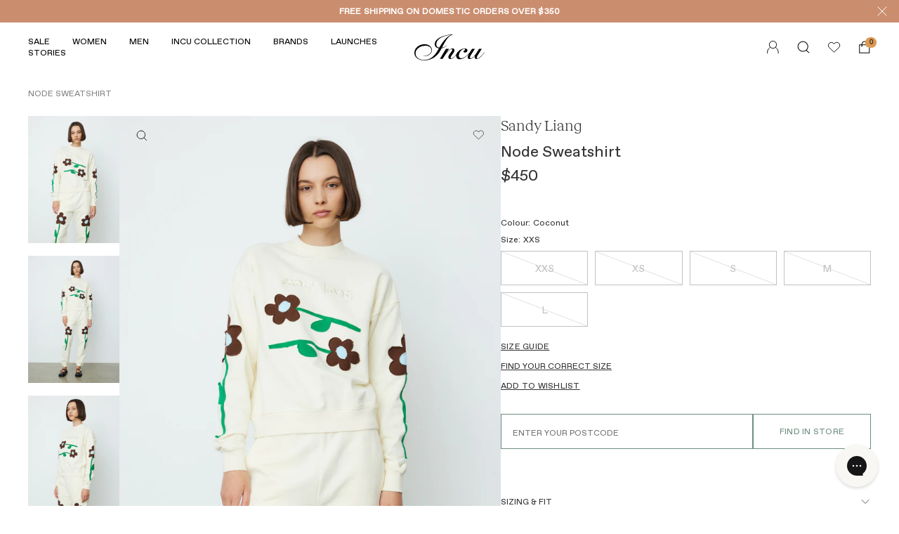

--- FILE ---
content_type: text/html; charset=utf-8
request_url: https://www.incu.com/products/r23-kn909-mul
body_size: 133027
content:
<!doctype html><html
  class="no-js"
  lang="en"
  dir="ltr">
  <head>
    <meta charset="utf-8">
    <meta name="viewport" content="width=device-width, initial-scale=1.0, height=device-height, minimum-scale=1.0, maximum-scale=1.0">
    <meta name="theme-color" content="#ffffff">
    <meta name="google-site-verification" content="6b1BX48oaYs6r6U59tQdrvg_JLTwowRPl69A3fRW5CA" />

    <title>
      
        Node Sweatshirt
      
    </title><meta name="description" content="Native New York cool girl and Parsons graduate Sandy Liang launched her namesake label in 2014. Inspired by the Lower East Side, Manhattan dressing and Chinese grandmothers, Liang never shies away from an unexpected silhouette. The Node Sweatshirt features contrast floral appliqué details at the front with a tonal bran"><link rel="canonical" href="https://www.incu.com/products/r23-kn909-mul"><link
        rel="shortcut icon"
        href="//www.incu.com/cdn/shop/files/favicon_0dfdb3b4-6f8f-44be-8925-ba00b2a16df6_96x96.png?v=1658881786"
        type="image/png"><link rel="preconnect" href="https://cdn.shopify.com">
    <link rel="dns-prefetch" href="https://productreviews.shopifycdn.com">
    <link rel="dns-prefetch" href="https://www.google-analytics.com"><link
      rel="preload"
      as="style"
      href="//www.incu.com/cdn/shop/t/317/assets/base.css?v=101165032858653102801763936265">
    <link
      rel="preload"
      as="style"
      href="//www.incu.com/cdn/shop/t/317/assets/build.theme.css?v=84392674687369223211767643111">
    <link
      rel="preload"
      as="script"
      href="//www.incu.com/cdn/shop/t/317/assets/vendor.js?v=147516027094006002201729143123">
    <link
      rel="preload"
      as="script"
      href="//www.incu.com/cdn/shop/t/317/assets/base.js?v=140404710077967395211764122032">
    <link
    rel="preload"
      as="script"
      href="//www.incu.com/cdn/shop/t/317/assets/build.theme.js?v=148551036855978773381767643111"><link
        rel="preload"
        as="fetch"
        href="/products/r23-kn909-mul.js"
        crossorigin>
      <link
        rel="preload"
        as="image"
        imagesizes="(max-width: 999px) calc(100vw - 48px), 640px"
        imagesrcset="//www.incu.com/cdn/shop/products/womens-incu-457_89bc44e3-fbad-4fbe-87a1-95ac2d7c8d15_400x.jpg?v=1669333725 400w, //www.incu.com/cdn/shop/products/womens-incu-457_89bc44e3-fbad-4fbe-87a1-95ac2d7c8d15_500x.jpg?v=1669333725 500w, //www.incu.com/cdn/shop/products/womens-incu-457_89bc44e3-fbad-4fbe-87a1-95ac2d7c8d15_600x.jpg?v=1669333725 600w, //www.incu.com/cdn/shop/products/womens-incu-457_89bc44e3-fbad-4fbe-87a1-95ac2d7c8d15_700x.jpg?v=1669333725 700w, //www.incu.com/cdn/shop/products/womens-incu-457_89bc44e3-fbad-4fbe-87a1-95ac2d7c8d15_800x.jpg?v=1669333725 800w, //www.incu.com/cdn/shop/products/womens-incu-457_89bc44e3-fbad-4fbe-87a1-95ac2d7c8d15_900x.jpg?v=1669333725 900w, //www.incu.com/cdn/shop/products/womens-incu-457_89bc44e3-fbad-4fbe-87a1-95ac2d7c8d15_1000x.jpg?v=1669333725 1000w
"><link
          rel="preload"
          as="script"
          href="//www.incu.com/cdn/shop/t/317/assets/flickity.js?v=125430014455421737881729143123">

    <meta property="og:type" content="product">
  <meta property="og:title" content="Node Sweatshirt">
  <meta property="product:price:amount" content="450.00">
  <meta property="product:price:currency" content="AUD"><meta property="og:image" content="http://www.incu.com/cdn/shop/products/womens-incu-457_89bc44e3-fbad-4fbe-87a1-95ac2d7c8d15.jpg?v=1669333725">
  <meta property="og:image:secure_url" content="https://www.incu.com/cdn/shop/products/womens-incu-457_89bc44e3-fbad-4fbe-87a1-95ac2d7c8d15.jpg?v=1669333725">
  <meta property="og:image:width" content="1000">
  <meta property="og:image:height" content="1390"><meta property="og:description" content="Native New York cool girl and Parsons graduate Sandy Liang launched her namesake label in 2014. Inspired by the Lower East Side, Manhattan dressing and Chinese grandmothers, Liang never shies away from an unexpected silhouette. The Node Sweatshirt features contrast floral appliqué details at the front with a tonal bran"><meta property="og:url" content="https://www.incu.com/products/r23-kn909-mul">
<meta property="og:site_name" content="Incu"><meta name="twitter:card" content="summary"><meta name="twitter:title" content="Node Sweatshirt">
  <meta name="twitter:description" content="Native New York cool girl and Parsons graduate Sandy Liang launched her namesake label in 2014. Inspired by the Lower East Side, Manhattan dressing and Chinese grandmothers, Liang never shies away from an unexpected silhouette. The Node Sweatshirt features contrast floral appliqué details at the front with a tonal branded logo. Pair with the Tuber Sweatpants.
- Cotton jersey - Ribbed crewneck - Flower appliqué details- Tonal branded logo on chest- Ribbed cuffs and hem
Materials: 100% Cotton.
Care: Cold machine wash.
Sizing: Item fits true to size. Model wears a size S and is 176cm/5&#39;9.5&quot;."><meta name="twitter:image" content="https://www.incu.com/cdn/shop/products/womens-incu-457_89bc44e3-fbad-4fbe-87a1-95ac2d7c8d15_1200x1200_crop_center.jpg?v=1669333725">
  <meta name="twitter:image:alt" content="">
    
  <script type="application/ld+json">
  {
    "@context": "https://schema.org",
    "@type": "Product",
    "productID": 6792232402998,
    "offers": [{
          "@type": "Offer",
          "name": "082 - Coconut \/ XXS",
          "availability":"https://schema.org/OutOfStock",
          "price": 450.0,
          "priceCurrency": "AUD",
          "priceValidUntil": "2026-01-31","sku": "147603",
            "gtin13": "9300000241788",
          "url": "/products/r23-kn909-mul?variant=40127885344822"
        },
{
          "@type": "Offer",
          "name": "082 - Coconut \/ XS",
          "availability":"https://schema.org/OutOfStock",
          "price": 450.0,
          "priceCurrency": "AUD",
          "priceValidUntil": "2026-01-31","sku": "147602",
            "gtin13": "9300000241788",
          "url": "/products/r23-kn909-mul?variant=40127885377590"
        },
{
          "@type": "Offer",
          "name": "082 - Coconut \/ S",
          "availability":"https://schema.org/OutOfStock",
          "price": 450.0,
          "priceCurrency": "AUD",
          "priceValidUntil": "2026-01-31","sku": "147601",
            "gtin13": "9300000241788",
          "url": "/products/r23-kn909-mul?variant=40127885443126"
        },
{
          "@type": "Offer",
          "name": "082 - Coconut \/ M",
          "availability":"https://schema.org/OutOfStock",
          "price": 450.0,
          "priceCurrency": "AUD",
          "priceValidUntil": "2026-01-31","sku": "147600",
            "gtin13": "9300000241788",
          "url": "/products/r23-kn909-mul?variant=40127885508662"
        },
{
          "@type": "Offer",
          "name": "082 - Coconut \/ L",
          "availability":"https://schema.org/OutOfStock",
          "price": 450.0,
          "priceCurrency": "AUD",
          "priceValidUntil": "2026-01-31","sku": "147599",
            "gtin13": "9300000241788",
          "url": "/products/r23-kn909-mul?variant=40127885574198"
        }
],"brand": {
      "@type": "Brand",
      "name": "Sandy Liang"
    },
    "name": "Node Sweatshirt",
    "description": "Native New York cool girl and Parsons graduate Sandy Liang launched her namesake label in 2014. Inspired by the Lower East Side, Manhattan dressing and Chinese grandmothers, Liang never shies away from an unexpected silhouette. The Node Sweatshirt features contrast floral appliqué details at the front with a tonal branded logo. Pair with the Tuber Sweatpants.\n- Cotton jersey - Ribbed crewneck - Flower appliqué details- Tonal branded logo on chest- Ribbed cuffs and hem\nMaterials: 100% Cotton.\nCare: Cold machine wash.\nSizing: Item fits true to size. Model wears a size S and is 176cm\/5'9.5\".",
    "category": "Sweater",
    "url": "/products/r23-kn909-mul",
    "sku": "147603",
    "image": {
      "@type": "ImageObject",
      "url": "https://www.incu.com/cdn/shop/products/womens-incu-457_89bc44e3-fbad-4fbe-87a1-95ac2d7c8d15.jpg?v=1669333725&width=1024",
      "image": "https://www.incu.com/cdn/shop/products/womens-incu-457_89bc44e3-fbad-4fbe-87a1-95ac2d7c8d15.jpg?v=1669333725&width=1024",
      "name": "",
      "width": "1024",
      "height": "1024"
    }
  }
  </script>



  <script type="application/ld+json">
  {
    "@context": "https://schema.org",
    "@type": "BreadcrumbList",
  "itemListElement": [{
      "@type": "ListItem",
      "position": 1,
      "name": "Home",
      "item": "https://www.incu.com"
    },{
          "@type": "ListItem",
          "position": 2,
          "name": "Node Sweatshirt",
          "item": "https://www.incu.com/products/r23-kn909-mul"
        }]
  }
  </script>


    <style>
  :root {
    --heading-color: 53 51 52;
    --text-color: 53 51 52;
    --background: 255, 255, 255;
    --secondary-background: 250, 246, 241;
    --border-color: 0, 0, 0;
    --border-color-darker: 0, 0, 0;
    --success-color: 255, 255, 255;
    --success-background: 110, 142, 125;
    --error-color: 255, 255, 255;
    --error-background: 222, 3, 3;
    --primary-button-background: 110, 142, 125;
    --primary-button-text-color: 255, 255, 255;
    --secondary-button-background: 110, 142, 125;
    --secondary-button-text-color: 255, 255, 255;
    --product-star-rating: 222, 3, 3;
    --product-on-sale-accent: 222, 3, 3;
    --product-sold-out-accent: 222, 3, 3;
    --product-custom-label-background: 110, 142, 125;
    --product-custom-label-text-color: 255, 255, 255;
    --product-custom-label-2-background: 247, 142, 30;
    --product-custom-label-2-text-color: 0, 0, 0;
    --product-low-stock-text-color: 222, 3, 3;
    --product-in-stock-text-color: 110, 142, 125;
    --loading-bar-background: 0, 0, 0;

    /* We duplicate some "base" colors as root colors, which is useful to use on drawer elements or popover without. Those should not be overridden to avoid issues */
    --root-heading-color: 0, 0, 0;
    --root-text-color: 0, 0, 0;
    --root-background: 255, 255, 255;
    --root-border-color: 217, 217, 217;
    --root-primary-button-background: 110, 142, 125;
    --root-primary-button-text-color: 255, 255, 255;

    --base-font-size: 16px;

    /* Control the look and feel of the theme by changing radius of various elements */
    --button-border-radius: 0px;
    --block-border-radius: 0px;
    --block-border-radius-reduced: 0px;
    --color-swatch-border-radius: 0px;

    /* Button size */
    --button-height: 48px;
    --button-small-height: 40px;

    /* Form related */
    --form-input-field-height: 48px;
    --form-input-gap: 16px;
    --form-submit-margin: 24px;

    /* Product listing related variables */
    --product-list-block-spacing: 32px;

    /* Video related */
    --play-button-background: 255, 255, 255;
    --play-button-arrow: 0, 0, 0;

    /* RTL support */
    --transform-logical-flip: 1;
    --transform-origin-start: left;
    --transform-origin-end: right;

    /* Other */
    --zoom-cursor-svg-url: url(//www.incu.com/cdn/shop/t/317/assets/zoom-cursor.svg?v=94346112330608513311758761221);
    --arrow-right-svg-url: url(//www.incu.com/cdn/shop/t/317/assets/arrow-right.svg?v=123859436052889232171729143123);
    --arrow-left-svg-url: url(//www.incu.com/cdn/shop/t/317/assets/arrow-left.svg?v=30041232902848650621729143123);

    /* Some useful variables that we can reuse in our CSS. Some explanation are needed for some of them:
       - container-max-width-minus-gutters: represents the container max width without the edge gutters
       - container-outer-width: considering the screen width, represent all the space outside the container
       - container-outer-margin: same as container-outer-width but get set to 0 inside a container
       - container-inner-width: the effective space inside the container (minus gutters)
       - grid-column-width: represents the width of a single column of the grid
       - vertical-breather: this is a variable that defines the global "spacing" between sections, and inside the section
                            to create some "breath" and minimum spacing
     */
    --container-max-width: 1600px;
    --container-gutter: 24px;
    --container-max-width-minus-gutters: calc(var(--container-max-width) - (var(--container-gutter)) * 2);
    --container-outer-width: max(calc((100vw - var(--container-max-width-minus-gutters)) / 2), var(--container-gutter));
    --container-outer-margin: var(--container-outer-width);
    --container-inner-width: calc(100vw - var(--container-outer-width) * 2);

    --grid-column-count: 10;
    --grid-gap: 24px;
    --grid-column-width: calc((100vw - var(--container-outer-width) * 2 - var(--grid-gap) * (var(--grid-column-count) - 1)) / var(--grid-column-count));

    --vertical-breather: 36px;
    --vertical-breather-tight: 36px;

    /* Shopify related variables */
    --payment-terms-background-color: #ffffff;
  }

  @media screen and (min-width: 741px) {
    :root {
      --container-gutter: 40px;
      --grid-column-count: 20;
      --vertical-breather: 48px;
      --vertical-breather-tight: 48px;

      /* Form related */
      --form-input-field-height: 52px;
      --form-submit-margin: 32px;

      /* Button size */
      --button-height: 52px;
      --button-small-height: 44px;
    }
  }

  @media screen and (min-width: 1200px) {
    :root {
      --vertical-breather: 64px;
      --vertical-breather-tight: 48px;
      --product-list-block-spacing: 48px;
    }
  }

  @media screen and (min-width: 1600px) {
    :root {
      --vertical-breather: 64px;
      --vertical-breather-tight: 48px;
    }
  }
</style>

    <script>
  // This allows to expose several variables to the global scope, to be used in scripts
  window.themeVariables = {
    settings: {
      direction: "ltr",
      pageType: "product",
      cartCount: 0,
      moneyFormat: "${{amount_no_decimals}}",
      moneyWithCurrencyFormat: "${{amount}} AUD",
      showVendor: true,
      discountMode: "saving",
      currencyCodeEnabled: false,
      searchMode: "product,article,page,collection",
      searchUnavailableProducts: "last",
      cartType: "drawer",
      cartCurrency: "AUD",
      mobileZoomFactor: 2.5
    },

    routes: {
      host: "www.incu.com",
      rootUrl: "\/",
      rootUrlWithoutSlash: '',
      cartUrl: "\/cart",
      cartAddUrl: "\/cart\/add",
      cartChangeUrl: "\/cart\/change",
      searchUrl: "\/search",
      predictiveSearchUrl: "\/search\/suggest",
      productRecommendationsUrl: "\/recommendations\/products"
    },

    strings: {
      accessibilityDelete: "Delete",
      accessibilityClose: "Close",
      collectionSoldOut: "Sold out",
      collectionDiscount: "On Sale",
      productSalePrice: "Sale price",
      productRegularPrice: "Regular price",
      productFormUnavailable: "Unavailable",
      productFormSoldOut: "Sold out",
      productFormPreOrder: "Pre-order",
      productFormAddToCart: "Add to bag",
      searchNoResults: "No results could be found. We’ve got some suggestions for you below.",
      searchNewSearch: "New search",
      searchProducts: "Products",
      searchArticles: "Articles",
      searchPages: "Pages",
      searchCollections: "Collections",
      cartViewCart: "View bag",
      cartItemAdded: "Item added to your bag!",
      cartItemAddedShort: "Added to your bag!",
      cartAddOrderNote: "Add order note",
      cartEditOrderNote: "Edit order note",
      shippingEstimatorNoResults: "Sorry, we do not ship to your address.",
      shippingEstimatorOneResult: "There is one shipping rate for your address:",
      shippingEstimatorMultipleResults: "There are several shipping rates for your address:",
      shippingEstimatorError: "One or more error occurred while retrieving shipping rates:"
    },

    libs: {
      flickity: "\/\/www.incu.com\/cdn\/shop\/t\/317\/assets\/flickity.js?v=125430014455421737881729143123",
      photoswipe: "\/\/www.incu.com\/cdn\/shop\/t\/317\/assets\/photoswipe.js?v=118243176383805897151729143123",
      qrCode: "\/\/www.incu.com\/cdn\/shopifycloud\/storefront\/assets\/themes_support\/vendor\/qrcode-3f2b403b.js"
    },

    breakpoints: {
      phone: 'screen and (max-width: 740px)',
      tablet: 'screen and (min-width: 741px) and (max-width: 999px)',
      tabletAndUp: 'screen and (min-width: 741px)',
      pocket: 'screen and (max-width: 999px)',
      lap: 'screen and (min-width: 1000px) and (max-width: 1199px)',
      lapAndUp: 'screen and (min-width: 1000px)',
      desktop: 'screen and (min-width: 1200px)',
      wide: 'screen and (min-width: 1400px)'
    }
  };

  window.addEventListener('pageshow', async () => {
    const cartContent = await (await fetch(`${window.themeVariables.routes.cartUrl}.js`, {cache: 'reload'})).json();
    document.documentElement.dispatchEvent(new CustomEvent('cart:refresh', {detail: {cart: cartContent}}));
  });

  if ('noModule' in HTMLScriptElement.prototype) {
    // Old browsers (like IE) that does not support module will be considered as if not executing JS at all
    document.documentElement.className = document.documentElement.className.replace('no-js', 'js');

    requestAnimationFrame(() => {
      const viewportHeight = (window.visualViewport ? window.visualViewport.height : document.documentElement.clientHeight);
      document.documentElement.style.setProperty('--window-height',viewportHeight + 'px');
    });
  }// We save the product ID in local storage to be eventually used for recently viewed section
    try {
      const items = JSON.parse(localStorage.getItem('theme:recently-viewed-products') || '[]');

      // We check if the current product already exists, and if it does not, we add it at the start
      if (!items.includes(6792232402998)) {
        items.unshift(6792232402998);
      }

      localStorage.setItem('theme:recently-viewed-products', JSON.stringify(items.slice(0, 20)));
    } catch (e) {
      // Safari in private mode does not allow setting item, we silently fail
    }</script>


    <link rel="stylesheet" href="//www.incu.com/cdn/shop/t/317/assets/base.css?v=101165032858653102801763936265">
    <link rel="stylesheet" href="//www.incu.com/cdn/shop/t/317/assets/build.theme.css?v=84392674687369223211767643111">

    <link
      rel="stylesheet"
      href="https://cdn.jsdelivr.net/npm/swiper@11/swiper-bundle.min.css"
    />
    <script src="https://cdn.jsdelivr.net/npm/swiper@11/swiper-bundle.min.js"></script>

    <script src="//www.incu.com/cdn/shop/t/317/assets/vendor.js?v=147516027094006002201729143123" defer></script>
    <script src="//www.incu.com/cdn/shop/t/317/assets/base.js?v=140404710077967395211764122032" defer></script>
    <script src="//www.incu.com/cdn/shop/t/317/assets/build.theme.js?v=148551036855978773381767643111" defer></script>
    <script
      async
      type="text/javascript"
      src="https://static.klaviyo.com/onsite/js/klaviyo.js?company_id=KPCi7c"></script>
    <script src="//www.incu.com/cdn/shop/t/317/assets/addedToCart.js?v=119335810301755530031741818956" defer></script>

    <!-- Force remove scripts causing duplicate events until we know which 3rd party app is injecting this -->
    
    
    <script>window.performance && window.performance.mark && window.performance.mark('shopify.content_for_header.start');</script><meta name="google-site-verification" content="NTEwKE9mfMEfBFcFHDuOam_rnOKqddzb-OYAqFGNQ3E">
<meta name="google-site-verification" content="NTEwKE9mfMEfBFcFHDuOam_rnOKqddzb-OYAqFGNQ3E">
<meta id="shopify-digital-wallet" name="shopify-digital-wallet" content="/9917938/digital_wallets/dialog">
<meta name="shopify-checkout-api-token" content="9187e87ac0570a5379c110ea8e1b0f9f">
<meta id="in-context-paypal-metadata" data-shop-id="9917938" data-venmo-supported="false" data-environment="production" data-locale="en_US" data-paypal-v4="true" data-currency="AUD">
<link rel="alternate" type="application/json+oembed" href="https://www.incu.com/products/r23-kn909-mul.oembed">
<script async="async" src="/checkouts/internal/preloads.js?locale=en-AU"></script>
<script id="shopify-features" type="application/json">{"accessToken":"9187e87ac0570a5379c110ea8e1b0f9f","betas":["rich-media-storefront-analytics"],"domain":"www.incu.com","predictiveSearch":true,"shopId":9917938,"locale":"en"}</script>
<script>var Shopify = Shopify || {};
Shopify.shop = "incu-2.myshopify.com";
Shopify.locale = "en";
Shopify.currency = {"active":"AUD","rate":"1.0"};
Shopify.country = "AU";
Shopify.theme = {"name":"Incu [master]","id":134542819382,"schema_name":"Focal — Customised","schema_version":"9.0.0","theme_store_id":714,"role":"main"};
Shopify.theme.handle = "null";
Shopify.theme.style = {"id":null,"handle":null};
Shopify.cdnHost = "www.incu.com/cdn";
Shopify.routes = Shopify.routes || {};
Shopify.routes.root = "/";</script>
<script type="module">!function(o){(o.Shopify=o.Shopify||{}).modules=!0}(window);</script>
<script>!function(o){function n(){var o=[];function n(){o.push(Array.prototype.slice.apply(arguments))}return n.q=o,n}var t=o.Shopify=o.Shopify||{};t.loadFeatures=n(),t.autoloadFeatures=n()}(window);</script>
<script id="shop-js-analytics" type="application/json">{"pageType":"product"}</script>
<script defer="defer" async type="module" src="//www.incu.com/cdn/shopifycloud/shop-js/modules/v2/client.init-shop-cart-sync_BdyHc3Nr.en.esm.js"></script>
<script defer="defer" async type="module" src="//www.incu.com/cdn/shopifycloud/shop-js/modules/v2/chunk.common_Daul8nwZ.esm.js"></script>
<script type="module">
  await import("//www.incu.com/cdn/shopifycloud/shop-js/modules/v2/client.init-shop-cart-sync_BdyHc3Nr.en.esm.js");
await import("//www.incu.com/cdn/shopifycloud/shop-js/modules/v2/chunk.common_Daul8nwZ.esm.js");

  window.Shopify.SignInWithShop?.initShopCartSync?.({"fedCMEnabled":true,"windoidEnabled":true});

</script>
<script>(function() {
  var isLoaded = false;
  function asyncLoad() {
    if (isLoaded) return;
    isLoaded = true;
    var urls = ["\/\/swymv3free-01.azureedge.net\/code\/swym-shopify.js?shop=incu-2.myshopify.com","https:\/\/cdn.nfcube.com\/aa0d1acc0c2c41b9216748e9f5c6cfc1.js?shop=incu-2.myshopify.com","https:\/\/wh-fe.au-aws.thewishlist.io\/assets\/wishlist\/wishlist.js?shop=incu-2.myshopify.com","https:\/\/config.gorgias.chat\/bundle-loader\/01GYCBZS37QA9SKEZTYRQ4EA26?source=shopify1click\u0026shop=incu-2.myshopify.com","https:\/\/widgets.airrobe.com\/versions\/shopify\/v2\/59db1d532a59\/airrobe.min.js?shop=incu-2.myshopify.com","https:\/\/stack-discounts.merchantyard.com\/js\/integrations\/script.js?v=9560\u0026shop=incu-2.myshopify.com","https:\/\/cdn.9gtb.com\/loader.js?g_cvt_id=808405ab-af3a-4f6e-9a8a-d98b43a14d1c\u0026shop=incu-2.myshopify.com"];
    for (var i = 0; i < urls.length; i++) {
      var s = document.createElement('script');
      s.type = 'text/javascript';
      s.async = true;
      s.src = urls[i];
      var x = document.getElementsByTagName('script')[0];
      x.parentNode.insertBefore(s, x);
    }
  };
  if(window.attachEvent) {
    window.attachEvent('onload', asyncLoad);
  } else {
    window.addEventListener('load', asyncLoad, false);
  }
})();</script>
<script id="__st">var __st={"a":9917938,"offset":39600,"reqid":"e37c9099-374b-4c33-8d88-07a407f532d6-1768970319","pageurl":"www.incu.com\/products\/r23-kn909-mul","u":"2b88e075c6f4","p":"product","rtyp":"product","rid":6792232402998};</script>
<script>window.ShopifyPaypalV4VisibilityTracking = true;</script>
<script id="captcha-bootstrap">!function(){'use strict';const t='contact',e='account',n='new_comment',o=[[t,t],['blogs',n],['comments',n],[t,'customer']],c=[[e,'customer_login'],[e,'guest_login'],[e,'recover_customer_password'],[e,'create_customer']],r=t=>t.map((([t,e])=>`form[action*='/${t}']:not([data-nocaptcha='true']) input[name='form_type'][value='${e}']`)).join(','),a=t=>()=>t?[...document.querySelectorAll(t)].map((t=>t.form)):[];function s(){const t=[...o],e=r(t);return a(e)}const i='password',u='form_key',d=['recaptcha-v3-token','g-recaptcha-response','h-captcha-response',i],f=()=>{try{return window.sessionStorage}catch{return}},m='__shopify_v',_=t=>t.elements[u];function p(t,e,n=!1){try{const o=window.sessionStorage,c=JSON.parse(o.getItem(e)),{data:r}=function(t){const{data:e,action:n}=t;return t[m]||n?{data:e,action:n}:{data:t,action:n}}(c);for(const[e,n]of Object.entries(r))t.elements[e]&&(t.elements[e].value=n);n&&o.removeItem(e)}catch(o){console.error('form repopulation failed',{error:o})}}const l='form_type',E='cptcha';function T(t){t.dataset[E]=!0}const w=window,h=w.document,L='Shopify',v='ce_forms',y='captcha';let A=!1;((t,e)=>{const n=(g='f06e6c50-85a8-45c8-87d0-21a2b65856fe',I='https://cdn.shopify.com/shopifycloud/storefront-forms-hcaptcha/ce_storefront_forms_captcha_hcaptcha.v1.5.2.iife.js',D={infoText:'Protected by hCaptcha',privacyText:'Privacy',termsText:'Terms'},(t,e,n)=>{const o=w[L][v],c=o.bindForm;if(c)return c(t,g,e,D).then(n);var r;o.q.push([[t,g,e,D],n]),r=I,A||(h.body.append(Object.assign(h.createElement('script'),{id:'captcha-provider',async:!0,src:r})),A=!0)});var g,I,D;w[L]=w[L]||{},w[L][v]=w[L][v]||{},w[L][v].q=[],w[L][y]=w[L][y]||{},w[L][y].protect=function(t,e){n(t,void 0,e),T(t)},Object.freeze(w[L][y]),function(t,e,n,w,h,L){const[v,y,A,g]=function(t,e,n){const i=e?o:[],u=t?c:[],d=[...i,...u],f=r(d),m=r(i),_=r(d.filter((([t,e])=>n.includes(e))));return[a(f),a(m),a(_),s()]}(w,h,L),I=t=>{const e=t.target;return e instanceof HTMLFormElement?e:e&&e.form},D=t=>v().includes(t);t.addEventListener('submit',(t=>{const e=I(t);if(!e)return;const n=D(e)&&!e.dataset.hcaptchaBound&&!e.dataset.recaptchaBound,o=_(e),c=g().includes(e)&&(!o||!o.value);(n||c)&&t.preventDefault(),c&&!n&&(function(t){try{if(!f())return;!function(t){const e=f();if(!e)return;const n=_(t);if(!n)return;const o=n.value;o&&e.removeItem(o)}(t);const e=Array.from(Array(32),(()=>Math.random().toString(36)[2])).join('');!function(t,e){_(t)||t.append(Object.assign(document.createElement('input'),{type:'hidden',name:u})),t.elements[u].value=e}(t,e),function(t,e){const n=f();if(!n)return;const o=[...t.querySelectorAll(`input[type='${i}']`)].map((({name:t})=>t)),c=[...d,...o],r={};for(const[a,s]of new FormData(t).entries())c.includes(a)||(r[a]=s);n.setItem(e,JSON.stringify({[m]:1,action:t.action,data:r}))}(t,e)}catch(e){console.error('failed to persist form',e)}}(e),e.submit())}));const S=(t,e)=>{t&&!t.dataset[E]&&(n(t,e.some((e=>e===t))),T(t))};for(const o of['focusin','change'])t.addEventListener(o,(t=>{const e=I(t);D(e)&&S(e,y())}));const B=e.get('form_key'),M=e.get(l),P=B&&M;t.addEventListener('DOMContentLoaded',(()=>{const t=y();if(P)for(const e of t)e.elements[l].value===M&&p(e,B);[...new Set([...A(),...v().filter((t=>'true'===t.dataset.shopifyCaptcha))])].forEach((e=>S(e,t)))}))}(h,new URLSearchParams(w.location.search),n,t,e,['guest_login'])})(!1,!0)}();</script>
<script integrity="sha256-4kQ18oKyAcykRKYeNunJcIwy7WH5gtpwJnB7kiuLZ1E=" data-source-attribution="shopify.loadfeatures" defer="defer" src="//www.incu.com/cdn/shopifycloud/storefront/assets/storefront/load_feature-a0a9edcb.js" crossorigin="anonymous"></script>
<script data-source-attribution="shopify.dynamic_checkout.dynamic.init">var Shopify=Shopify||{};Shopify.PaymentButton=Shopify.PaymentButton||{isStorefrontPortableWallets:!0,init:function(){window.Shopify.PaymentButton.init=function(){};var t=document.createElement("script");t.src="https://www.incu.com/cdn/shopifycloud/portable-wallets/latest/portable-wallets.en.js",t.type="module",document.head.appendChild(t)}};
</script>
<script data-source-attribution="shopify.dynamic_checkout.buyer_consent">
  function portableWalletsHideBuyerConsent(e){var t=document.getElementById("shopify-buyer-consent"),n=document.getElementById("shopify-subscription-policy-button");t&&n&&(t.classList.add("hidden"),t.setAttribute("aria-hidden","true"),n.removeEventListener("click",e))}function portableWalletsShowBuyerConsent(e){var t=document.getElementById("shopify-buyer-consent"),n=document.getElementById("shopify-subscription-policy-button");t&&n&&(t.classList.remove("hidden"),t.removeAttribute("aria-hidden"),n.addEventListener("click",e))}window.Shopify?.PaymentButton&&(window.Shopify.PaymentButton.hideBuyerConsent=portableWalletsHideBuyerConsent,window.Shopify.PaymentButton.showBuyerConsent=portableWalletsShowBuyerConsent);
</script>
<script data-source-attribution="shopify.dynamic_checkout.cart.bootstrap">document.addEventListener("DOMContentLoaded",(function(){function t(){return document.querySelector("shopify-accelerated-checkout-cart, shopify-accelerated-checkout")}if(t())Shopify.PaymentButton.init();else{new MutationObserver((function(e,n){t()&&(Shopify.PaymentButton.init(),n.disconnect())})).observe(document.body,{childList:!0,subtree:!0})}}));
</script>
<link id="shopify-accelerated-checkout-styles" rel="stylesheet" media="screen" href="https://www.incu.com/cdn/shopifycloud/portable-wallets/latest/accelerated-checkout-backwards-compat.css" crossorigin="anonymous">
<style id="shopify-accelerated-checkout-cart">
        #shopify-buyer-consent {
  margin-top: 1em;
  display: inline-block;
  width: 100%;
}

#shopify-buyer-consent.hidden {
  display: none;
}

#shopify-subscription-policy-button {
  background: none;
  border: none;
  padding: 0;
  text-decoration: underline;
  font-size: inherit;
  cursor: pointer;
}

#shopify-subscription-policy-button::before {
  box-shadow: none;
}

      </style>

<script>window.performance && window.performance.mark && window.performance.mark('shopify.content_for_header.end');</script>

    


<script>
  window.vip_sale_enabled = false;
  window.vip_default_discount_percentage = 30;
  window.vip_brand_discounts = ``;

  
</script>

    
	


			<script src="//cdn.searchspring.net/search/v3/lts/searchspring.catalog.js?w1dpj5" template="product" defer></script>
		


    <script defer>
    window.ap3c = window.ap3c || {};
    var ap3c = window.ap3c;
    ap3c.cmd = ap3c.cmd || [];
    ap3c.shopifyIsProductVariantAvailableMap = {};

    ap3c.shopifyProductDefaultVariantId = '40127885344822';
    ap3c.shopifyLiquidEmail = '';
    ap3c.shopifyLiquidPhone = '';
    ap3c.shopifyIsProductAvailable = 'false';
    
        ap3c.shopifyIsProductVariantAvailableMap['40127885344822'] = false;
    
        ap3c.shopifyIsProductVariantAvailableMap['40127885377590'] = false;
    
        ap3c.shopifyIsProductVariantAvailableMap['40127885443126'] = false;
    
        ap3c.shopifyIsProductVariantAvailableMap['40127885508662'] = false;
    
        ap3c.shopifyIsProductVariantAvailableMap['40127885574198'] = false;
    

    ap3c.cmd.push(function() {
        ap3c.init('YhfyPMCii0MoVy9TaW5jdQ', 'https://capture-api.autopilotapp.com/');
        ap3c.track({v: 0, email: ap3c.shopifyLiquidEmail || null, phone: ap3c.shopifyLiquidPhone || null});
    });
    var s, t; s = document.createElement('script'); s.type = 'text/javascript'; s.src = "https://cdn3l.ink/app.js";
    t = document.getElementsByTagName('script')[0]; t.parentNode.insertBefore(s, t);
</script>
<!-- BEGIN app block: shopify://apps/elevar-conversion-tracking/blocks/dataLayerEmbed/bc30ab68-b15c-4311-811f-8ef485877ad6 -->



<script type="module" dynamic>
  const configUrl = "/a/elevar/static/configs/2edcc42af2bb42d4a4e8a9459cfc2bd4c23b60e0/config.js";
  const config = (await import(configUrl)).default;
  const scriptUrl = config.script_src_app_theme_embed;

  if (scriptUrl) {
    const { handler } = await import(scriptUrl);

    await handler(
      config,
      {
        cartData: {
  marketId: "1855127606",
  attributes:{},
  cartTotal: "0.0",
  currencyCode:"AUD",
  items: []
}
,
        user: {cartTotal: "0.0",
    currencyCode:"AUD",customer: {},
}
,
        isOnCartPage:false,
        collectionView:null,
        searchResultsView:null,
        productView:{
    attributes:{},
    currencyCode:"AUD",defaultVariant: {id:"147603",name:"Node Sweatshirt",
        brand:"Sandy Liang",
        category:"Sweater",
        variant:"082 - Coconut \/ XXS",
        price: "450.0",
        productId: "6792232402998",
        variantId: "40127885344822",
        compareAtPrice: "0.0",image:"\/\/www.incu.com\/cdn\/shop\/products\/womens-incu-457_89bc44e3-fbad-4fbe-87a1-95ac2d7c8d15.jpg?v=1669333725",url:"\/products\/r23-kn909-mul?variant=40127885344822"},items: [{id:"147603",name:"Node Sweatshirt",
          brand:"Sandy Liang",
          category:"Sweater",
          variant:"082 - Coconut \/ XXS",
          price: "450.0",
          productId: "6792232402998",
          variantId: "40127885344822",
          compareAtPrice: "0.0",image:"\/\/www.incu.com\/cdn\/shop\/products\/womens-incu-457_89bc44e3-fbad-4fbe-87a1-95ac2d7c8d15.jpg?v=1669333725",url:"\/products\/r23-kn909-mul?variant=40127885344822"},{id:"147602",name:"Node Sweatshirt",
          brand:"Sandy Liang",
          category:"Sweater",
          variant:"082 - Coconut \/ XS",
          price: "450.0",
          productId: "6792232402998",
          variantId: "40127885377590",
          compareAtPrice: "0.0",image:"\/\/www.incu.com\/cdn\/shop\/products\/womens-incu-457_89bc44e3-fbad-4fbe-87a1-95ac2d7c8d15.jpg?v=1669333725",url:"\/products\/r23-kn909-mul?variant=40127885377590"},{id:"147601",name:"Node Sweatshirt",
          brand:"Sandy Liang",
          category:"Sweater",
          variant:"082 - Coconut \/ S",
          price: "450.0",
          productId: "6792232402998",
          variantId: "40127885443126",
          compareAtPrice: "0.0",image:"\/\/www.incu.com\/cdn\/shop\/products\/womens-incu-457_89bc44e3-fbad-4fbe-87a1-95ac2d7c8d15.jpg?v=1669333725",url:"\/products\/r23-kn909-mul?variant=40127885443126"},{id:"147600",name:"Node Sweatshirt",
          brand:"Sandy Liang",
          category:"Sweater",
          variant:"082 - Coconut \/ M",
          price: "450.0",
          productId: "6792232402998",
          variantId: "40127885508662",
          compareAtPrice: "0.0",image:"\/\/www.incu.com\/cdn\/shop\/products\/womens-incu-457_89bc44e3-fbad-4fbe-87a1-95ac2d7c8d15.jpg?v=1669333725",url:"\/products\/r23-kn909-mul?variant=40127885508662"},{id:"147599",name:"Node Sweatshirt",
          brand:"Sandy Liang",
          category:"Sweater",
          variant:"082 - Coconut \/ L",
          price: "450.0",
          productId: "6792232402998",
          variantId: "40127885574198",
          compareAtPrice: "0.0",image:"\/\/www.incu.com\/cdn\/shop\/products\/womens-incu-457_89bc44e3-fbad-4fbe-87a1-95ac2d7c8d15.jpg?v=1669333725",url:"\/products\/r23-kn909-mul?variant=40127885574198"},]
  },
        checkoutComplete: null
      }
    );
  }
</script>


<!-- END app block --><!-- BEGIN app block: shopify://apps/minmaxify-order-limits/blocks/app-embed-block/3acfba32-89f3-4377-ae20-cbb9abc48475 --><script type="text/javascript" src="https://limits.minmaxify.com/incu-2.myshopify.com?v=139b&r=20260112235226"></script>

<!-- END app block --><!-- BEGIN app block: shopify://apps/klaviyo-email-marketing-sms/blocks/klaviyo-onsite-embed/2632fe16-c075-4321-a88b-50b567f42507 -->












  <script async src="https://static.klaviyo.com/onsite/js/KPCi7c/klaviyo.js?company_id=KPCi7c"></script>
  <script>!function(){if(!window.klaviyo){window._klOnsite=window._klOnsite||[];try{window.klaviyo=new Proxy({},{get:function(n,i){return"push"===i?function(){var n;(n=window._klOnsite).push.apply(n,arguments)}:function(){for(var n=arguments.length,o=new Array(n),w=0;w<n;w++)o[w]=arguments[w];var t="function"==typeof o[o.length-1]?o.pop():void 0,e=new Promise((function(n){window._klOnsite.push([i].concat(o,[function(i){t&&t(i),n(i)}]))}));return e}}})}catch(n){window.klaviyo=window.klaviyo||[],window.klaviyo.push=function(){var n;(n=window._klOnsite).push.apply(n,arguments)}}}}();</script>

  
    <script id="viewed_product">
      if (item == null) {
        var _learnq = _learnq || [];

        var MetafieldReviews = null
        var MetafieldYotpoRating = null
        var MetafieldYotpoCount = null
        var MetafieldLooxRating = null
        var MetafieldLooxCount = null
        var okendoProduct = null
        var okendoProductReviewCount = null
        var okendoProductReviewAverageValue = null
        try {
          // The following fields are used for Customer Hub recently viewed in order to add reviews.
          // This information is not part of __kla_viewed. Instead, it is part of __kla_viewed_reviewed_items
          MetafieldReviews = {};
          MetafieldYotpoRating = null
          MetafieldYotpoCount = null
          MetafieldLooxRating = null
          MetafieldLooxCount = null

          okendoProduct = null
          // If the okendo metafield is not legacy, it will error, which then requires the new json formatted data
          if (okendoProduct && 'error' in okendoProduct) {
            okendoProduct = null
          }
          okendoProductReviewCount = okendoProduct ? okendoProduct.reviewCount : null
          okendoProductReviewAverageValue = okendoProduct ? okendoProduct.reviewAverageValue : null
        } catch (error) {
          console.error('Error in Klaviyo onsite reviews tracking:', error);
        }

        var item = {
          Name: "Node Sweatshirt",
          ProductID: 6792232402998,
          Categories: ["EX-SU-0423","MBR-2304","ST-0423","WEL10"],
          ImageURL: "https://www.incu.com/cdn/shop/products/womens-incu-457_89bc44e3-fbad-4fbe-87a1-95ac2d7c8d15_grande.jpg?v=1669333725",
          URL: "https://www.incu.com/products/r23-kn909-mul",
          Brand: "Sandy Liang",
          Price: "$450.00",
          Value: "450.00",
          CompareAtPrice: "$0.00"
        };
        _learnq.push(['track', 'Viewed Product', item]);
        _learnq.push(['trackViewedItem', {
          Title: item.Name,
          ItemId: item.ProductID,
          Categories: item.Categories,
          ImageUrl: item.ImageURL,
          Url: item.URL,
          Metadata: {
            Brand: item.Brand,
            Price: item.Price,
            Value: item.Value,
            CompareAtPrice: item.CompareAtPrice
          },
          metafields:{
            reviews: MetafieldReviews,
            yotpo:{
              rating: MetafieldYotpoRating,
              count: MetafieldYotpoCount,
            },
            loox:{
              rating: MetafieldLooxRating,
              count: MetafieldLooxCount,
            },
            okendo: {
              rating: okendoProductReviewAverageValue,
              count: okendoProductReviewCount,
            }
          }
        }]);
      }
    </script>
  




  <script>
    window.klaviyoReviewsProductDesignMode = false
  </script>







<!-- END app block --><link href="https://monorail-edge.shopifysvc.com" rel="dns-prefetch">
<script>(function(){if ("sendBeacon" in navigator && "performance" in window) {try {var session_token_from_headers = performance.getEntriesByType('navigation')[0].serverTiming.find(x => x.name == '_s').description;} catch {var session_token_from_headers = undefined;}var session_cookie_matches = document.cookie.match(/_shopify_s=([^;]*)/);var session_token_from_cookie = session_cookie_matches && session_cookie_matches.length === 2 ? session_cookie_matches[1] : "";var session_token = session_token_from_headers || session_token_from_cookie || "";function handle_abandonment_event(e) {var entries = performance.getEntries().filter(function(entry) {return /monorail-edge.shopifysvc.com/.test(entry.name);});if (!window.abandonment_tracked && entries.length === 0) {window.abandonment_tracked = true;var currentMs = Date.now();var navigation_start = performance.timing.navigationStart;var payload = {shop_id: 9917938,url: window.location.href,navigation_start,duration: currentMs - navigation_start,session_token,page_type: "product"};window.navigator.sendBeacon("https://monorail-edge.shopifysvc.com/v1/produce", JSON.stringify({schema_id: "online_store_buyer_site_abandonment/1.1",payload: payload,metadata: {event_created_at_ms: currentMs,event_sent_at_ms: currentMs}}));}}window.addEventListener('pagehide', handle_abandonment_event);}}());</script>
<script id="web-pixels-manager-setup">(function e(e,d,r,n,o){if(void 0===o&&(o={}),!Boolean(null===(a=null===(i=window.Shopify)||void 0===i?void 0:i.analytics)||void 0===a?void 0:a.replayQueue)){var i,a;window.Shopify=window.Shopify||{};var t=window.Shopify;t.analytics=t.analytics||{};var s=t.analytics;s.replayQueue=[],s.publish=function(e,d,r){return s.replayQueue.push([e,d,r]),!0};try{self.performance.mark("wpm:start")}catch(e){}var l=function(){var e={modern:/Edge?\/(1{2}[4-9]|1[2-9]\d|[2-9]\d{2}|\d{4,})\.\d+(\.\d+|)|Firefox\/(1{2}[4-9]|1[2-9]\d|[2-9]\d{2}|\d{4,})\.\d+(\.\d+|)|Chrom(ium|e)\/(9{2}|\d{3,})\.\d+(\.\d+|)|(Maci|X1{2}).+ Version\/(15\.\d+|(1[6-9]|[2-9]\d|\d{3,})\.\d+)([,.]\d+|)( \(\w+\)|)( Mobile\/\w+|) Safari\/|Chrome.+OPR\/(9{2}|\d{3,})\.\d+\.\d+|(CPU[ +]OS|iPhone[ +]OS|CPU[ +]iPhone|CPU IPhone OS|CPU iPad OS)[ +]+(15[._]\d+|(1[6-9]|[2-9]\d|\d{3,})[._]\d+)([._]\d+|)|Android:?[ /-](13[3-9]|1[4-9]\d|[2-9]\d{2}|\d{4,})(\.\d+|)(\.\d+|)|Android.+Firefox\/(13[5-9]|1[4-9]\d|[2-9]\d{2}|\d{4,})\.\d+(\.\d+|)|Android.+Chrom(ium|e)\/(13[3-9]|1[4-9]\d|[2-9]\d{2}|\d{4,})\.\d+(\.\d+|)|SamsungBrowser\/([2-9]\d|\d{3,})\.\d+/,legacy:/Edge?\/(1[6-9]|[2-9]\d|\d{3,})\.\d+(\.\d+|)|Firefox\/(5[4-9]|[6-9]\d|\d{3,})\.\d+(\.\d+|)|Chrom(ium|e)\/(5[1-9]|[6-9]\d|\d{3,})\.\d+(\.\d+|)([\d.]+$|.*Safari\/(?![\d.]+ Edge\/[\d.]+$))|(Maci|X1{2}).+ Version\/(10\.\d+|(1[1-9]|[2-9]\d|\d{3,})\.\d+)([,.]\d+|)( \(\w+\)|)( Mobile\/\w+|) Safari\/|Chrome.+OPR\/(3[89]|[4-9]\d|\d{3,})\.\d+\.\d+|(CPU[ +]OS|iPhone[ +]OS|CPU[ +]iPhone|CPU IPhone OS|CPU iPad OS)[ +]+(10[._]\d+|(1[1-9]|[2-9]\d|\d{3,})[._]\d+)([._]\d+|)|Android:?[ /-](13[3-9]|1[4-9]\d|[2-9]\d{2}|\d{4,})(\.\d+|)(\.\d+|)|Mobile Safari.+OPR\/([89]\d|\d{3,})\.\d+\.\d+|Android.+Firefox\/(13[5-9]|1[4-9]\d|[2-9]\d{2}|\d{4,})\.\d+(\.\d+|)|Android.+Chrom(ium|e)\/(13[3-9]|1[4-9]\d|[2-9]\d{2}|\d{4,})\.\d+(\.\d+|)|Android.+(UC? ?Browser|UCWEB|U3)[ /]?(15\.([5-9]|\d{2,})|(1[6-9]|[2-9]\d|\d{3,})\.\d+)\.\d+|SamsungBrowser\/(5\.\d+|([6-9]|\d{2,})\.\d+)|Android.+MQ{2}Browser\/(14(\.(9|\d{2,})|)|(1[5-9]|[2-9]\d|\d{3,})(\.\d+|))(\.\d+|)|K[Aa][Ii]OS\/(3\.\d+|([4-9]|\d{2,})\.\d+)(\.\d+|)/},d=e.modern,r=e.legacy,n=navigator.userAgent;return n.match(d)?"modern":n.match(r)?"legacy":"unknown"}(),u="modern"===l?"modern":"legacy",c=(null!=n?n:{modern:"",legacy:""})[u],f=function(e){return[e.baseUrl,"/wpm","/b",e.hashVersion,"modern"===e.buildTarget?"m":"l",".js"].join("")}({baseUrl:d,hashVersion:r,buildTarget:u}),m=function(e){var d=e.version,r=e.bundleTarget,n=e.surface,o=e.pageUrl,i=e.monorailEndpoint;return{emit:function(e){var a=e.status,t=e.errorMsg,s=(new Date).getTime(),l=JSON.stringify({metadata:{event_sent_at_ms:s},events:[{schema_id:"web_pixels_manager_load/3.1",payload:{version:d,bundle_target:r,page_url:o,status:a,surface:n,error_msg:t},metadata:{event_created_at_ms:s}}]});if(!i)return console&&console.warn&&console.warn("[Web Pixels Manager] No Monorail endpoint provided, skipping logging."),!1;try{return self.navigator.sendBeacon.bind(self.navigator)(i,l)}catch(e){}var u=new XMLHttpRequest;try{return u.open("POST",i,!0),u.setRequestHeader("Content-Type","text/plain"),u.send(l),!0}catch(e){return console&&console.warn&&console.warn("[Web Pixels Manager] Got an unhandled error while logging to Monorail."),!1}}}}({version:r,bundleTarget:l,surface:e.surface,pageUrl:self.location.href,monorailEndpoint:e.monorailEndpoint});try{o.browserTarget=l,function(e){var d=e.src,r=e.async,n=void 0===r||r,o=e.onload,i=e.onerror,a=e.sri,t=e.scriptDataAttributes,s=void 0===t?{}:t,l=document.createElement("script"),u=document.querySelector("head"),c=document.querySelector("body");if(l.async=n,l.src=d,a&&(l.integrity=a,l.crossOrigin="anonymous"),s)for(var f in s)if(Object.prototype.hasOwnProperty.call(s,f))try{l.dataset[f]=s[f]}catch(e){}if(o&&l.addEventListener("load",o),i&&l.addEventListener("error",i),u)u.appendChild(l);else{if(!c)throw new Error("Did not find a head or body element to append the script");c.appendChild(l)}}({src:f,async:!0,onload:function(){if(!function(){var e,d;return Boolean(null===(d=null===(e=window.Shopify)||void 0===e?void 0:e.analytics)||void 0===d?void 0:d.initialized)}()){var d=window.webPixelsManager.init(e)||void 0;if(d){var r=window.Shopify.analytics;r.replayQueue.forEach((function(e){var r=e[0],n=e[1],o=e[2];d.publishCustomEvent(r,n,o)})),r.replayQueue=[],r.publish=d.publishCustomEvent,r.visitor=d.visitor,r.initialized=!0}}},onerror:function(){return m.emit({status:"failed",errorMsg:"".concat(f," has failed to load")})},sri:function(e){var d=/^sha384-[A-Za-z0-9+/=]+$/;return"string"==typeof e&&d.test(e)}(c)?c:"",scriptDataAttributes:o}),m.emit({status:"loading"})}catch(e){m.emit({status:"failed",errorMsg:(null==e?void 0:e.message)||"Unknown error"})}}})({shopId: 9917938,storefrontBaseUrl: "https://www.incu.com",extensionsBaseUrl: "https://extensions.shopifycdn.com/cdn/shopifycloud/web-pixels-manager",monorailEndpoint: "https://monorail-edge.shopifysvc.com/unstable/produce_batch",surface: "storefront-renderer",enabledBetaFlags: ["2dca8a86"],webPixelsConfigList: [{"id":"1793196086","configuration":"{\"accountID\":\"KPCi7c\",\"webPixelConfig\":\"eyJlbmFibGVBZGRlZFRvQ2FydEV2ZW50cyI6IHRydWV9\"}","eventPayloadVersion":"v1","runtimeContext":"STRICT","scriptVersion":"524f6c1ee37bacdca7657a665bdca589","type":"APP","apiClientId":123074,"privacyPurposes":["ANALYTICS","MARKETING"],"dataSharingAdjustments":{"protectedCustomerApprovalScopes":["read_customer_address","read_customer_email","read_customer_name","read_customer_personal_data","read_customer_phone"]}},{"id":"863273014","configuration":"{\"shop\":\"incu-2.myshopify.com\"}","eventPayloadVersion":"v1","runtimeContext":"STRICT","scriptVersion":"7ad7a0fb8f8a648dabeb3eea8ed2319d","type":"APP","apiClientId":212954316801,"privacyPurposes":["ANALYTICS","MARKETING","SALE_OF_DATA"],"dataSharingAdjustments":{"protectedCustomerApprovalScopes":["read_customer_address","read_customer_email","read_customer_name","read_customer_personal_data","read_customer_phone"]}},{"id":"784105526","configuration":"{\"config\":\"{\\\"google_tag_ids\\\":[\\\"AW-803662644\\\",\\\"GT-NGS3XV3S\\\"],\\\"target_country\\\":\\\"AU\\\",\\\"gtag_events\\\":[{\\\"type\\\":\\\"begin_checkout\\\",\\\"action_label\\\":\\\"AW-803662644\\\/WHcPCN-H2MAaELTWm_8C\\\"},{\\\"type\\\":\\\"search\\\",\\\"action_label\\\":\\\"AW-803662644\\\/GD54CL2J2MAaELTWm_8C\\\"},{\\\"type\\\":\\\"view_item\\\",\\\"action_label\\\":[\\\"AW-803662644\\\/r1IFCLqJ2MAaELTWm_8C\\\",\\\"MC-MT9NN09ELQ\\\"]},{\\\"type\\\":\\\"purchase\\\",\\\"action_label\\\":[\\\"AW-803662644\\\/GeONCNyH2MAaELTWm_8C\\\",\\\"MC-MT9NN09ELQ\\\"]},{\\\"type\\\":\\\"page_view\\\",\\\"action_label\\\":[\\\"AW-803662644\\\/X0oICLeJ2MAaELTWm_8C\\\",\\\"MC-MT9NN09ELQ\\\"]},{\\\"type\\\":\\\"add_payment_info\\\",\\\"action_label\\\":\\\"AW-803662644\\\/GcQzCMCJ2MAaELTWm_8C\\\"},{\\\"type\\\":\\\"add_to_cart\\\",\\\"action_label\\\":\\\"AW-803662644\\\/V4TSCOKH2MAaELTWm_8C\\\"}],\\\"enable_monitoring_mode\\\":false}\"}","eventPayloadVersion":"v1","runtimeContext":"OPEN","scriptVersion":"b2a88bafab3e21179ed38636efcd8a93","type":"APP","apiClientId":1780363,"privacyPurposes":[],"dataSharingAdjustments":{"protectedCustomerApprovalScopes":["read_customer_address","read_customer_email","read_customer_name","read_customer_personal_data","read_customer_phone"]}},{"id":"580321334","configuration":"{\"accountID\":\"305\"}","eventPayloadVersion":"v1","runtimeContext":"STRICT","scriptVersion":"3501377b675216ef0933b98c8e09b5c1","type":"APP","apiClientId":4260609,"privacyPurposes":[],"dataSharingAdjustments":{"protectedCustomerApprovalScopes":["read_customer_address","read_customer_email","read_customer_name","read_customer_personal_data","read_customer_phone"]}},{"id":"465371190","configuration":"{\"swymApiEndpoint\":\"https:\/\/swymstore-v3free-01.swymrelay.com\",\"swymTier\":\"v3free-01\"}","eventPayloadVersion":"v1","runtimeContext":"STRICT","scriptVersion":"5b6f6917e306bc7f24523662663331c0","type":"APP","apiClientId":1350849,"privacyPurposes":["ANALYTICS","MARKETING","PREFERENCES"],"dataSharingAdjustments":{"protectedCustomerApprovalScopes":["read_customer_email","read_customer_name","read_customer_personal_data","read_customer_phone"]}},{"id":"349339702","configuration":"{\"campaignId\":\"1011l5974\",\"baseURL\":\"https:\\\/\\\/prf.hn\"}","eventPayloadVersion":"v1","runtimeContext":"STRICT","scriptVersion":"b4794efed556f308ac34691629bfad11","type":"APP","apiClientId":11838521345,"privacyPurposes":["ANALYTICS","MARKETING","SALE_OF_DATA"],"dataSharingAdjustments":{"protectedCustomerApprovalScopes":["read_customer_personal_data"]}},{"id":"132415542","configuration":"{\"pixel_id\":\"803429110049151\",\"pixel_type\":\"facebook_pixel\",\"metaapp_system_user_token\":\"-\"}","eventPayloadVersion":"v1","runtimeContext":"OPEN","scriptVersion":"ca16bc87fe92b6042fbaa3acc2fbdaa6","type":"APP","apiClientId":2329312,"privacyPurposes":["ANALYTICS","MARKETING","SALE_OF_DATA"],"dataSharingAdjustments":{"protectedCustomerApprovalScopes":["read_customer_address","read_customer_email","read_customer_name","read_customer_personal_data","read_customer_phone"]}},{"id":"79233078","configuration":"{\"siteId\":\"w1dpj5\"}","eventPayloadVersion":"v1","runtimeContext":"STRICT","scriptVersion":"f88b08d400ce7352a836183c6cef69ee","type":"APP","apiClientId":12202,"privacyPurposes":["ANALYTICS","MARKETING","SALE_OF_DATA"],"dataSharingAdjustments":{"protectedCustomerApprovalScopes":["read_customer_email","read_customer_personal_data","read_customer_phone"]}},{"id":"50692150","configuration":"{\"tagID\":\"2614395224306\"}","eventPayloadVersion":"v1","runtimeContext":"STRICT","scriptVersion":"18031546ee651571ed29edbe71a3550b","type":"APP","apiClientId":3009811,"privacyPurposes":["ANALYTICS","MARKETING","SALE_OF_DATA"],"dataSharingAdjustments":{"protectedCustomerApprovalScopes":["read_customer_address","read_customer_email","read_customer_name","read_customer_personal_data","read_customer_phone"]}},{"id":"229430","configuration":"{\"config_url\": \"\/a\/elevar\/static\/configs\/2edcc42af2bb42d4a4e8a9459cfc2bd4c23b60e0\/config.js\"}","eventPayloadVersion":"v1","runtimeContext":"STRICT","scriptVersion":"ab86028887ec2044af7d02b854e52653","type":"APP","apiClientId":2509311,"privacyPurposes":[],"dataSharingAdjustments":{"protectedCustomerApprovalScopes":["read_customer_address","read_customer_email","read_customer_name","read_customer_personal_data","read_customer_phone"]}},{"id":"32899126","eventPayloadVersion":"1","runtimeContext":"LAX","scriptVersion":"1","type":"CUSTOM","privacyPurposes":["SALE_OF_DATA"],"name":"Elevar - Checkout Tracking"},{"id":"shopify-app-pixel","configuration":"{}","eventPayloadVersion":"v1","runtimeContext":"STRICT","scriptVersion":"0450","apiClientId":"shopify-pixel","type":"APP","privacyPurposes":["ANALYTICS","MARKETING"]},{"id":"shopify-custom-pixel","eventPayloadVersion":"v1","runtimeContext":"LAX","scriptVersion":"0450","apiClientId":"shopify-pixel","type":"CUSTOM","privacyPurposes":["ANALYTICS","MARKETING"]}],isMerchantRequest: false,initData: {"shop":{"name":"Incu","paymentSettings":{"currencyCode":"AUD"},"myshopifyDomain":"incu-2.myshopify.com","countryCode":"AU","storefrontUrl":"https:\/\/www.incu.com"},"customer":null,"cart":null,"checkout":null,"productVariants":[{"price":{"amount":450.0,"currencyCode":"AUD"},"product":{"title":"Node Sweatshirt","vendor":"Sandy Liang","id":"6792232402998","untranslatedTitle":"Node Sweatshirt","url":"\/products\/r23-kn909-mul","type":"Sweater"},"id":"40127885344822","image":{"src":"\/\/www.incu.com\/cdn\/shop\/products\/womens-incu-457_89bc44e3-fbad-4fbe-87a1-95ac2d7c8d15.jpg?v=1669333725"},"sku":"147603","title":"082 - Coconut \/ XXS","untranslatedTitle":"082 - Coconut \/ XXS"},{"price":{"amount":450.0,"currencyCode":"AUD"},"product":{"title":"Node Sweatshirt","vendor":"Sandy Liang","id":"6792232402998","untranslatedTitle":"Node Sweatshirt","url":"\/products\/r23-kn909-mul","type":"Sweater"},"id":"40127885377590","image":{"src":"\/\/www.incu.com\/cdn\/shop\/products\/womens-incu-457_89bc44e3-fbad-4fbe-87a1-95ac2d7c8d15.jpg?v=1669333725"},"sku":"147602","title":"082 - Coconut \/ XS","untranslatedTitle":"082 - Coconut \/ XS"},{"price":{"amount":450.0,"currencyCode":"AUD"},"product":{"title":"Node Sweatshirt","vendor":"Sandy Liang","id":"6792232402998","untranslatedTitle":"Node Sweatshirt","url":"\/products\/r23-kn909-mul","type":"Sweater"},"id":"40127885443126","image":{"src":"\/\/www.incu.com\/cdn\/shop\/products\/womens-incu-457_89bc44e3-fbad-4fbe-87a1-95ac2d7c8d15.jpg?v=1669333725"},"sku":"147601","title":"082 - Coconut \/ S","untranslatedTitle":"082 - Coconut \/ S"},{"price":{"amount":450.0,"currencyCode":"AUD"},"product":{"title":"Node Sweatshirt","vendor":"Sandy Liang","id":"6792232402998","untranslatedTitle":"Node Sweatshirt","url":"\/products\/r23-kn909-mul","type":"Sweater"},"id":"40127885508662","image":{"src":"\/\/www.incu.com\/cdn\/shop\/products\/womens-incu-457_89bc44e3-fbad-4fbe-87a1-95ac2d7c8d15.jpg?v=1669333725"},"sku":"147600","title":"082 - Coconut \/ M","untranslatedTitle":"082 - Coconut \/ M"},{"price":{"amount":450.0,"currencyCode":"AUD"},"product":{"title":"Node Sweatshirt","vendor":"Sandy Liang","id":"6792232402998","untranslatedTitle":"Node Sweatshirt","url":"\/products\/r23-kn909-mul","type":"Sweater"},"id":"40127885574198","image":{"src":"\/\/www.incu.com\/cdn\/shop\/products\/womens-incu-457_89bc44e3-fbad-4fbe-87a1-95ac2d7c8d15.jpg?v=1669333725"},"sku":"147599","title":"082 - Coconut \/ L","untranslatedTitle":"082 - Coconut \/ L"}],"purchasingCompany":null},},"https://www.incu.com/cdn","fcfee988w5aeb613cpc8e4bc33m6693e112",{"modern":"","legacy":""},{"shopId":"9917938","storefrontBaseUrl":"https:\/\/www.incu.com","extensionBaseUrl":"https:\/\/extensions.shopifycdn.com\/cdn\/shopifycloud\/web-pixels-manager","surface":"storefront-renderer","enabledBetaFlags":"[\"2dca8a86\"]","isMerchantRequest":"false","hashVersion":"fcfee988w5aeb613cpc8e4bc33m6693e112","publish":"custom","events":"[[\"page_viewed\",{}],[\"product_viewed\",{\"productVariant\":{\"price\":{\"amount\":450.0,\"currencyCode\":\"AUD\"},\"product\":{\"title\":\"Node Sweatshirt\",\"vendor\":\"Sandy Liang\",\"id\":\"6792232402998\",\"untranslatedTitle\":\"Node Sweatshirt\",\"url\":\"\/products\/r23-kn909-mul\",\"type\":\"Sweater\"},\"id\":\"40127885344822\",\"image\":{\"src\":\"\/\/www.incu.com\/cdn\/shop\/products\/womens-incu-457_89bc44e3-fbad-4fbe-87a1-95ac2d7c8d15.jpg?v=1669333725\"},\"sku\":\"147603\",\"title\":\"082 - Coconut \/ XXS\",\"untranslatedTitle\":\"082 - Coconut \/ XXS\"}}]]"});</script><script>
  window.ShopifyAnalytics = window.ShopifyAnalytics || {};
  window.ShopifyAnalytics.meta = window.ShopifyAnalytics.meta || {};
  window.ShopifyAnalytics.meta.currency = 'AUD';
  var meta = {"product":{"id":6792232402998,"gid":"gid:\/\/shopify\/Product\/6792232402998","vendor":"Sandy Liang","type":"Sweater","handle":"r23-kn909-mul","variants":[{"id":40127885344822,"price":45000,"name":"Node Sweatshirt - 082 - Coconut \/ XXS","public_title":"082 - Coconut \/ XXS","sku":"147603"},{"id":40127885377590,"price":45000,"name":"Node Sweatshirt - 082 - Coconut \/ XS","public_title":"082 - Coconut \/ XS","sku":"147602"},{"id":40127885443126,"price":45000,"name":"Node Sweatshirt - 082 - Coconut \/ S","public_title":"082 - Coconut \/ S","sku":"147601"},{"id":40127885508662,"price":45000,"name":"Node Sweatshirt - 082 - Coconut \/ M","public_title":"082 - Coconut \/ M","sku":"147600"},{"id":40127885574198,"price":45000,"name":"Node Sweatshirt - 082 - Coconut \/ L","public_title":"082 - Coconut \/ L","sku":"147599"}],"remote":false},"page":{"pageType":"product","resourceType":"product","resourceId":6792232402998,"requestId":"e37c9099-374b-4c33-8d88-07a407f532d6-1768970319"}};
  for (var attr in meta) {
    window.ShopifyAnalytics.meta[attr] = meta[attr];
  }
</script>
<script class="analytics">
  (function () {
    var customDocumentWrite = function(content) {
      var jquery = null;

      if (window.jQuery) {
        jquery = window.jQuery;
      } else if (window.Checkout && window.Checkout.$) {
        jquery = window.Checkout.$;
      }

      if (jquery) {
        jquery('body').append(content);
      }
    };

    var hasLoggedConversion = function(token) {
      if (token) {
        return document.cookie.indexOf('loggedConversion=' + token) !== -1;
      }
      return false;
    }

    var setCookieIfConversion = function(token) {
      if (token) {
        var twoMonthsFromNow = new Date(Date.now());
        twoMonthsFromNow.setMonth(twoMonthsFromNow.getMonth() + 2);

        document.cookie = 'loggedConversion=' + token + '; expires=' + twoMonthsFromNow;
      }
    }

    var trekkie = window.ShopifyAnalytics.lib = window.trekkie = window.trekkie || [];
    if (trekkie.integrations) {
      return;
    }
    trekkie.methods = [
      'identify',
      'page',
      'ready',
      'track',
      'trackForm',
      'trackLink'
    ];
    trekkie.factory = function(method) {
      return function() {
        var args = Array.prototype.slice.call(arguments);
        args.unshift(method);
        trekkie.push(args);
        return trekkie;
      };
    };
    for (var i = 0; i < trekkie.methods.length; i++) {
      var key = trekkie.methods[i];
      trekkie[key] = trekkie.factory(key);
    }
    trekkie.load = function(config) {
      trekkie.config = config || {};
      trekkie.config.initialDocumentCookie = document.cookie;
      var first = document.getElementsByTagName('script')[0];
      var script = document.createElement('script');
      script.type = 'text/javascript';
      script.onerror = function(e) {
        var scriptFallback = document.createElement('script');
        scriptFallback.type = 'text/javascript';
        scriptFallback.onerror = function(error) {
                var Monorail = {
      produce: function produce(monorailDomain, schemaId, payload) {
        var currentMs = new Date().getTime();
        var event = {
          schema_id: schemaId,
          payload: payload,
          metadata: {
            event_created_at_ms: currentMs,
            event_sent_at_ms: currentMs
          }
        };
        return Monorail.sendRequest("https://" + monorailDomain + "/v1/produce", JSON.stringify(event));
      },
      sendRequest: function sendRequest(endpointUrl, payload) {
        // Try the sendBeacon API
        if (window && window.navigator && typeof window.navigator.sendBeacon === 'function' && typeof window.Blob === 'function' && !Monorail.isIos12()) {
          var blobData = new window.Blob([payload], {
            type: 'text/plain'
          });

          if (window.navigator.sendBeacon(endpointUrl, blobData)) {
            return true;
          } // sendBeacon was not successful

        } // XHR beacon

        var xhr = new XMLHttpRequest();

        try {
          xhr.open('POST', endpointUrl);
          xhr.setRequestHeader('Content-Type', 'text/plain');
          xhr.send(payload);
        } catch (e) {
          console.log(e);
        }

        return false;
      },
      isIos12: function isIos12() {
        return window.navigator.userAgent.lastIndexOf('iPhone; CPU iPhone OS 12_') !== -1 || window.navigator.userAgent.lastIndexOf('iPad; CPU OS 12_') !== -1;
      }
    };
    Monorail.produce('monorail-edge.shopifysvc.com',
      'trekkie_storefront_load_errors/1.1',
      {shop_id: 9917938,
      theme_id: 134542819382,
      app_name: "storefront",
      context_url: window.location.href,
      source_url: "//www.incu.com/cdn/s/trekkie.storefront.cd680fe47e6c39ca5d5df5f0a32d569bc48c0f27.min.js"});

        };
        scriptFallback.async = true;
        scriptFallback.src = '//www.incu.com/cdn/s/trekkie.storefront.cd680fe47e6c39ca5d5df5f0a32d569bc48c0f27.min.js';
        first.parentNode.insertBefore(scriptFallback, first);
      };
      script.async = true;
      script.src = '//www.incu.com/cdn/s/trekkie.storefront.cd680fe47e6c39ca5d5df5f0a32d569bc48c0f27.min.js';
      first.parentNode.insertBefore(script, first);
    };
    trekkie.load(
      {"Trekkie":{"appName":"storefront","development":false,"defaultAttributes":{"shopId":9917938,"isMerchantRequest":null,"themeId":134542819382,"themeCityHash":"4847181174062829365","contentLanguage":"en","currency":"AUD"},"isServerSideCookieWritingEnabled":true,"monorailRegion":"shop_domain","enabledBetaFlags":["65f19447"]},"Session Attribution":{},"S2S":{"facebookCapiEnabled":true,"source":"trekkie-storefront-renderer","apiClientId":580111}}
    );

    var loaded = false;
    trekkie.ready(function() {
      if (loaded) return;
      loaded = true;

      window.ShopifyAnalytics.lib = window.trekkie;

      var originalDocumentWrite = document.write;
      document.write = customDocumentWrite;
      try { window.ShopifyAnalytics.merchantGoogleAnalytics.call(this); } catch(error) {};
      document.write = originalDocumentWrite;

      window.ShopifyAnalytics.lib.page(null,{"pageType":"product","resourceType":"product","resourceId":6792232402998,"requestId":"e37c9099-374b-4c33-8d88-07a407f532d6-1768970319","shopifyEmitted":true});

      var match = window.location.pathname.match(/checkouts\/(.+)\/(thank_you|post_purchase)/)
      var token = match? match[1]: undefined;
      if (!hasLoggedConversion(token)) {
        setCookieIfConversion(token);
        window.ShopifyAnalytics.lib.track("Viewed Product",{"currency":"AUD","variantId":40127885344822,"productId":6792232402998,"productGid":"gid:\/\/shopify\/Product\/6792232402998","name":"Node Sweatshirt - 082 - Coconut \/ XXS","price":"450.00","sku":"147603","brand":"Sandy Liang","variant":"082 - Coconut \/ XXS","category":"Sweater","nonInteraction":true,"remote":false},undefined,undefined,{"shopifyEmitted":true});
      window.ShopifyAnalytics.lib.track("monorail:\/\/trekkie_storefront_viewed_product\/1.1",{"currency":"AUD","variantId":40127885344822,"productId":6792232402998,"productGid":"gid:\/\/shopify\/Product\/6792232402998","name":"Node Sweatshirt - 082 - Coconut \/ XXS","price":"450.00","sku":"147603","brand":"Sandy Liang","variant":"082 - Coconut \/ XXS","category":"Sweater","nonInteraction":true,"remote":false,"referer":"https:\/\/www.incu.com\/products\/r23-kn909-mul"});
      }
    });


        var eventsListenerScript = document.createElement('script');
        eventsListenerScript.async = true;
        eventsListenerScript.src = "//www.incu.com/cdn/shopifycloud/storefront/assets/shop_events_listener-3da45d37.js";
        document.getElementsByTagName('head')[0].appendChild(eventsListenerScript);

})();</script>
<script
  defer
  src="https://www.incu.com/cdn/shopifycloud/perf-kit/shopify-perf-kit-3.0.4.min.js"
  data-application="storefront-renderer"
  data-shop-id="9917938"
  data-render-region="gcp-us-central1"
  data-page-type="product"
  data-theme-instance-id="134542819382"
  data-theme-name="Focal — Customised"
  data-theme-version="9.0.0"
  data-monorail-region="shop_domain"
  data-resource-timing-sampling-rate="10"
  data-shs="true"
  data-shs-beacon="true"
  data-shs-export-with-fetch="true"
  data-shs-logs-sample-rate="1"
  data-shs-beacon-endpoint="https://www.incu.com/api/collect"
></script>
</head><body class="no-focus-outline" data-instant-allow-query-string><svg class="visually-hidden">
      <linearGradient id="rating-star-gradient-half">
        <stop offset="50%" stop-color="rgb(var(--product-star-rating))" />
        <stop
          offset="50%"
          stop-color="rgb(var(--product-star-rating))"
          stop-opacity="0.4" />
      </linearGradient>
    </svg>

    <a href="#main" class="visually-hidden skip-to-content">Skip to content</a>
    <loading-bar class="loading-bar"></loading-bar><div id="shopify-section-announcement-bar" class="shopify-section shopify-section--announcement-bar"><style>
  :root {
    --enable-sticky-announcement-bar: 0;
  }

  #shopify-section-announcement-bar {
    z-index: 5; /* Make sure it goes over header */position: relative;top: 0;
  }

  @media screen and (min-width: 741px) {
    :root {
      --enable-sticky-announcement-bar: 0;
    }

    #shopify-section-announcement-bar {position: relative;}
  }
</style><section>
    <announcement-bar auto-play cycle-speed="6" class="announcement-bar hidden announcement-bar--multiple">
      <div class="announcement-bar__list"><announcement-bar-item   class="announcement-bar__item"  data-bg-color="#ca8e6f">
            <div class="announcement-bar__message settings-color-light">
                  <p class="small caps">END OF SEASON SALE | TAKE A FURTHER 20% OFF SALE | <a href="/collections/sale" title="END OF SEASON SALE | TAKE A FURTHER 20% OFF SALE |" class="underline">Shop Sale</a></></p>
                
</div>
          </announcement-bar-item><announcement-bar-item hidden  class="announcement-bar__item"  data-bg-color="#ca8e6f">
            <div class="announcement-bar__message settings-color-light"><p class="small caps">Free shipping on domestic orders over $350</p></div>
          </announcement-bar-item><announcement-bar-item hidden  class="announcement-bar__item"  data-bg-color="#ca8e6f">
            <div class="announcement-bar__message settings-color-light">
                  <p class="small caps">Free Click &amp; Collect | <a href="/pages/click-and-collect" title="Free Click & Collect |" class="underline">5 Hour Pick-up</a></></p>
                
</div>
          </announcement-bar-item></div>

      <announcement-bar-toggle type="button" class="announcement-bar__close-button tap-area">
        <span class="visually-hidden">Close</span><svg viewBox="0 0 48 48" fill="none" xmlns="http://www.w3.org/2000/svg" class="">
  <path d="M30 18 18 30M18 18l12 12" stroke="currentColor" stroke-linecap="round" stroke-linejoin="round"/>
</svg></announcement-bar-toggle>
    </announcement-bar>
  </section>

  <script>
    const updateHeights = () => {
      const announcementHeight = document.getElementById('shopify-section-announcement-bar').clientHeight
      const viewportHeight = (window.visualViewport ? window.visualViewport.height : document.documentElement.clientHeight)

      document.documentElement.style.setProperty('--announcement-bar-height', announcementHeight + 'px');
      document.documentElement.style.setProperty('--announcement-bar-height-with-scroll', (window.scrollY >= announcementHeight ? 0 : announcementHeight - window.scrollY) + 'px')
      document.documentElement.style.setProperty('--window-height', viewportHeight + 'px')
    }

    window.addEventListener("DOMContentLoaded", () => updateHeights())
    window.addEventListener("resize", () => updateHeights())
    window.addEventListener("update:size", () => updateHeights())

    document.addEventListener("scroll", () => {
      document.documentElement.style.setProperty('--announcement-bar-height-with-scroll', (window.scrollY >= document.getElementById('shopify-section-announcement-bar').clientHeight ? 0 : document.getElementById('shopify-section-announcement-bar').clientHeight - window.scrollY) + 'px')
      document.documentElement.style.setProperty('--window-scroll-y', window.scrollY + 'px')
    })
  </script>
</div><div id="shopify-section-popup" class="shopify-section shopify-section--popup">
</div><div id="shopify-section-header" class="shopify-section shopify-section--header"><style>
  :root
  {
    --enable-sticky-header: 
      1;
    --enable-transparent-header: 0;
    --loading-bar-background: 
    , 
    , 
    ; /* Prevent the loading bar to be invisible */
  }

  #shopify-section-header{position: -webkit-sticky;
      position: sticky;top: 
      calc(var(--enable-sticky-announcement-bar) * var(--announcement-bar-height, 0px));
    z-index: 4;
  }

  #shopify-section-header.header__logo-image {
    max-width: 
    px;
  }

  @media screen and (min-width: 741px) {
    #shopify-section-header.header__logo-image {
      max-width: 
      px;
    }
  }

  @media screen and (min-width: 1200px) {}

  .shopify-section--header .header{
      background:  transparent ;
      border-bottom-color:  transparent ;
      color:  white ;
    }
</style>
<store-header
  
    sticky
  
  class="header"
  role="banner"
><div class="container">
    <div class="header__wrapper">
      <!-- LEFT PART -->
      <nav
        class="header__inline-navigation"
        
          role="navigation"
        
      ><desktop-navigation>
  <ul class="header__linklist list--unstyled hidden-pocket hidden-lap" role="list"><li 
         
        class="header__linklist-item" 
        data-item-title="Sale"
      >
        <a 
          class="header__linklist-link link--animated text-xxs" 
          href="https://www.incu.com/collections/sale" 
          
        >SALE</a></li><li 
         
          is="mega-menu-toggle" 
         
        class="header__linklist-item has-dropdown" 
        data-item-title="Women"
      >
        <a 
          class="header__linklist-link link--animated text-xxs" 
          href="/collections/womens-new-arrivals" 
           
            aria-controls="desktop-menu-2" 
            aria-expanded="false"
          
        >WOMEN</a><div 
              hidden 
              id="desktop-menu-2" 
              class="mega-menu"
            >
              <div class="container">
                <div class="mega-menu__inner"><div class="mega-menu__columns-wrapper">
                      
                      <div class="mega-menu__items">
                          <div 
                            id="desktop-menu-1-2" 
                            class="mega-menu__column menu--active"
                          >
                            <div class="mega-menu__column--content">
                              <p class="mega-menu__title">Featured</p><ul class="linklist list--unstyled" role="list">
<li class="linklist__item">
                                        <a href="/collections/womens-new-arrivals" class="link--animated  ">New Arrivals</a>
                                      </li>
<li class="linklist__item">
                                        <a href="/collections/gift-guide" class="link--animated  ">Gift Guide</a>
                                      </li>
<li class="linklist__item">
                                        <a href="/products/digital-gift-card" class="link--animated  ">Gift Card</a>
                                      </li>
<li class="linklist__item">
                                        <a href="https://www.incu.com/collections/wardrobe-staples#/filter:ss_gender:Womens" class="link--animated  ">Wardrobe Staples</a>
                                      </li>
<li class="linklist__item">
                                        <a href="https://www.incu.com/collections/sale#/filter:ss_gender:Womens/filter:ss_gender:Unisex" class="link--animated  ">All Sale</a>
                                      </li>
<li class="linklist__item">
                                        <a href="https://www.incu.com/collections/coming-soon" class="link--animated  ">Coming Soon</a>
                                      </li>
<li class="linklist__item">
                                        <a href="https://www.incu.com/collections/back-in-stock/womens" class="link--animated  ">Back in Stock</a>
                                      </li>

</ul></div>
                          </div>

                          
                        

                          <div 
                            id="desktop-menu-2-2" 
                            class="mega-menu__column"
                          >
                            <div class="mega-menu__column--content">
                              <p class="mega-menu__title">Clothing</p><ul class="linklist list--unstyled" role="list">
<li class="linklist__item">
                                        <a href="/collections/womens-dresses" class="link--animated  ">Dresses</a>
                                      </li>
<li class="linklist__item">
                                        <a href="/collections/womens-tops-shirts" class="link--animated  ">Tops & Shirts</a>
                                      </li>
<li class="linklist__item">
                                        <a href="/collections/womens-tees" class="link--animated  ">T-Shirts</a>
                                      </li>
<li class="linklist__item">
                                        <a href="/collections/womens-jeans" class="link--animated  ">Jeans</a>
                                      </li>
<li class="linklist__item">
                                        <a href="/collections/womens-tanks" class="link--animated  ">Tanks</a>
                                      </li>
<li class="linklist__item">
                                        <a href="/collections/womens-shorts" class="link--animated  ">Shorts</a>
                                      </li>
<li class="linklist__item">
                                        <a href="/collections/womens-pants" class="link--animated  ">Pants</a>
                                      </li>
<li class="linklist__item">
                                        <a href="/collections/womens-vests" class="link--animated  ">Vests</a>
                                      </li>
<li class="linklist__item">
                                        <a href="/collections/womens-skirts" class="link--animated  ">Skirts</a>
                                      </li>
<li class="linklist__item">
                                        <a href="/collections/womens-knitwear" class="link--animated  ">Knitwear</a>
                                      </li>
<li class="linklist__item">
                                        <a href="/collections/womens-coats-jackets" class="link--animated  ">Coats & Jackets</a>
                                      </li>
<li class="linklist__item">
                                        <a href="/collections/womens-hoodies-sweats" class="link--animated  ">Hoodies & Sweats</a>
                                      </li>
<li class="linklist__item">
                                        <a href="/collections/womens-swimwear" class="link--animated  ">Swimwear</a>
                                      </li>
<li class="linklist__item">
                                        <a href="/collections/womens-clothing" class="link--animated  underline  ">Shop All</a>
                                      </li></ul></div>
                          </div>

                          
                        

                          <div 
                            id="desktop-menu-3-2" 
                            class="mega-menu__column"
                          >
                            <div class="mega-menu__column--content">
                              <p class="mega-menu__title">Footwear</p><ul class="linklist list--unstyled" role="list">
<li class="linklist__item">
                                        <a href="/collections/womens-sneakers" class="link--animated  ">Sneakers</a>
                                      </li>
<li class="linklist__item">
                                        <a href="/collections/womens-flats" class="link--animated  ">Flats</a>
                                      </li>
<li class="linklist__item">
                                        <a href="/collections/womens-sandals" class="link--animated  ">Sandals </a>
                                      </li>
<li class="linklist__item">
                                        <a href="/collections/womens-loafers" class="link--animated  ">Loafers</a>
                                      </li>
<li class="linklist__item">
                                        <a href="/collections/womens-heels" class="link--animated  ">Heels</a>
                                      </li>
<li class="linklist__item">
                                        <a href="/collections/womens-boots" class="link--animated  ">Boots</a>
                                      </li>
<li class="linklist__item">
                                        <a href="/collections/womens-footwear" class="link--animated  underline  ">Shop All</a>
                                      </li></ul></div>
                          </div>

                          
                        

                          <div 
                            id="desktop-menu-4-2" 
                            class="mega-menu__column"
                          >
                            <div class="mega-menu__column--content">
                              <p class="mega-menu__title">Accessories</p><ul class="linklist list--unstyled" role="list">
<li class="linklist__item">
                                        <a href="/collections/womens-bags" class="link--animated  ">Bags</a>
                                      </li>
<li class="linklist__item">
                                        <a href="/collections/womens-jewellery" class="link--animated  ">Jewellery</a>
                                      </li>
<li class="linklist__item">
                                        <a href="/collections/womens-wallets" class="link--animated  ">Wallets</a>
                                      </li>
<li class="linklist__item">
                                        <a href="/collections/womens-hair-accessories" class="link--animated  ">Hats</a>
                                      </li>
<li class="linklist__item">
                                        <a href="/collections/womens-belts" class="link--animated  ">Belts</a>
                                      </li>
<li class="linklist__item">
                                        <a href="/collections/womens-eyewear" class="link--animated  ">Eyewear</a>
                                      </li>
<li class="linklist__item">
                                        <a href="/collections/womens-socks-and-scarves" class="link--animated  ">Socks & Scarves</a>
                                      </li>
<li class="linklist__item">
                                        <a href="/collections/charms-keyrings/womens" class="link--animated  ">Charms & Keychains</a>
                                      </li>
<li class="linklist__item">
                                        <a href="/collections/womens-accessories" class="link--animated  underline  ">Shop All</a>
                                      </li></ul></div>
                          </div>

                          
                        

                          <div 
                            id="desktop-menu-5-2" 
                            class="mega-menu__column"
                          >
                            <div class="mega-menu__column--content">
                              <p class="mega-menu__title">Lifestyle</p><ul class="linklist list--unstyled" role="list">
<li class="linklist__item">
                                        <a href="/collections/homewares" class="link--animated  ">Homewares</a>
                                      </li>
<li class="linklist__item">
                                        <a href="/collections/fragrance" class="link--animated  ">Fragrance</a>
                                      </li>
<li class="linklist__item">
                                        <a href="/collections/candles" class="link--animated  ">Candles</a>
                                      </li>
<li class="linklist__item">
                                        <a href="/collections/body" class="link--animated  ">Body</a>
                                      </li>
<li class="linklist__item">
                                        <a href="/collections/life" class="link--animated  underline  ">Shop All</a>
                                      </li></ul></div>
                          </div>

                          
                        
</div>
                          
<div class="mega-menu__column--images">







<a 
                                  href="/collections/womens-tops-shirts" 
                                  title="Shop Women's Tops & Shirts[featured]" 
                                  class="mega-menu__image-push image-zoom"
                                ><div class="mega-menu__image-wrapper">
                                    
                                      <img 
                                        class="mega-menu__image" 
                                        loading="lazy" 
                                        sizes="240px" 
                                        height="670" width="624" alt="Women&#39;s Tops &amp; Shirts" src="//www.incu.com/cdn/shop/collections/nav_womens_tops_-_2_624x.png?v=1766376569" srcset="//www.incu.com/cdn/shop/collections/nav_womens_tops_-_2_240x.png?v=1766376569 240w, //www.incu.com/cdn/shop/collections/nav_womens_tops_-_2_480x.png?v=1766376569 480w, //www.incu.com/cdn/shop/collections/nav_womens_tops_-_2_624x.png?v=1766376569 624w"
                                      >
                                    
                                  </div>

                                  <p class="mega-menu__heading text-xxs">
                                    SHOP WOMEN'S TOPS & SHIRTS
                                  </p></a>

                                
                                

<a 
                                  href="/collections/womens-bags" 
                                  title="Shop Women's Bags[featured]" 
                                  class="mega-menu__image-push image-zoom"
                                ><div class="mega-menu__image-wrapper">
                                    
                                      <img 
                                        class="mega-menu__image" 
                                        loading="lazy" 
                                        sizes="240px" 
                                        height="670" width="624" alt="Women&#39;s Bags" src="//www.incu.com/cdn/shop/collections/nav_womens_bags_gifting_624x.png?v=1766376508" srcset="//www.incu.com/cdn/shop/collections/nav_womens_bags_gifting_240x.png?v=1766376508 240w, //www.incu.com/cdn/shop/collections/nav_womens_bags_gifting_480x.png?v=1766376508 480w, //www.incu.com/cdn/shop/collections/nav_womens_bags_gifting_624x.png?v=1766376508 624w"
                                      >
                                    
                                  </div>

                                  <p class="mega-menu__heading text-xxs">
                                    SHOP WOMEN'S BAGS
                                  </p></a>

                                
                                </div>
                          

                          

                          

                          
</div></div>
              </div>
            </div></li><li 
         
          is="mega-menu-toggle" 
         
        class="header__linklist-item has-dropdown" 
        data-item-title="Men"
      >
        <a 
          class="header__linklist-link link--animated text-xxs" 
          href="/collections/mens-new-arrivals" 
           
            aria-controls="desktop-menu-3" 
            aria-expanded="false"
          
        >MEN</a><div 
              hidden 
              id="desktop-menu-3" 
              class="mega-menu"
            >
              <div class="container">
                <div class="mega-menu__inner"><div class="mega-menu__columns-wrapper">
                      
                      <div class="mega-menu__items">
                          <div 
                            id="desktop-menu-1-3" 
                            class="mega-menu__column menu--active"
                          >
                            <div class="mega-menu__column--content">
                              <p class="mega-menu__title">Featured</p><ul class="linklist list--unstyled" role="list">
<li class="linklist__item">
                                        <a href="/collections/mens-new-arrivals" class="link--animated  ">New Arrivals</a>
                                      </li>
<li class="linklist__item">
                                        <a href="/collections/gift-guide" class="link--animated  ">Gift Guide</a>
                                      </li>
<li class="linklist__item">
                                        <a href="/products/digital-gift-card" class="link--animated  ">Gift Card</a>
                                      </li>
<li class="linklist__item">
                                        <a href="https://www.incu.com/collections/wardrobe-staples#/filter:ss_gender:Mens" class="link--animated  ">Wardrobe Staples</a>
                                      </li>
<li class="linklist__item">
                                        <a href="https://www.incu.com/collections/coming-soon" class="link--animated  ">Coming Soon</a>
                                      </li>
<li class="linklist__item">
                                        <a href="https://www.incu.com/collections/back-in-stock/mens" class="link--animated  ">Back in Stock</a>
                                      </li>
<li class="linklist__item">
                                        <a href="https://www.incu.com/collections/sale#/filter:ss_gender:Mens/filter:ss_gender:Unisex" class="link--animated  ">All Sale</a>
                                      </li>

</ul></div>
                          </div>

                          
                        

                          <div 
                            id="desktop-menu-2-3" 
                            class="mega-menu__column"
                          >
                            <div class="mega-menu__column--content">
                              <p class="mega-menu__title">Clothing</p><ul class="linklist list--unstyled" role="list">
<li class="linklist__item">
                                        <a href="/collections/mens-shirts-polos" class="link--animated  ">Shirts & Polos</a>
                                      </li>
<li class="linklist__item">
                                        <a href="/collections/mens-tees" class="link--animated  ">T-Shirts</a>
                                      </li>
<li class="linklist__item">
                                        <a href="/collections/mens-jeans" class="link--animated  ">Jeans</a>
                                      </li>
<li class="linklist__item">
                                        <a href="/collections/mens-pants" class="link--animated  ">Pants</a>
                                      </li>
<li class="linklist__item">
                                        <a href="/collections/mens-shorts" class="link--animated  ">Shorts</a>
                                      </li>
<li class="linklist__item">
                                        <a href="/collections/mens-knitwear" class="link--animated  ">Knitwear</a>
                                      </li>
<li class="linklist__item">
                                        <a href="/collections/mens-hoodies-sweats" class="link--animated  ">Hoodies & Sweats </a>
                                      </li>
<li class="linklist__item">
                                        <a href="/collections/mens-coats-jackets" class="link--animated  ">Coats & Jackets</a>
                                      </li>
<li class="linklist__item">
                                        <a href="/collections/mens-vests" class="link--animated  ">Vests</a>
                                      </li>
<li class="linklist__item">
                                        <a href="/collections/mens-clothing" class="link--animated  underline  ">Shop All </a>
                                      </li></ul></div>
                          </div>

                          
                        

                          <div 
                            id="desktop-menu-3-3" 
                            class="mega-menu__column"
                          >
                            <div class="mega-menu__column--content">
                              <p class="mega-menu__title">Footwear</p><ul class="linklist list--unstyled" role="list">
<li class="linklist__item">
                                        <a href="/collections/mens-sneakers" class="link--animated  ">Sneakers</a>
                                      </li>
<li class="linklist__item">
                                        <a href="/collections/mens-sandals" class="link--animated  ">Sandals</a>
                                      </li>
<li class="linklist__item">
                                        <a href="/collections/mens-boots" class="link--animated  ">Boots & Loafers</a>
                                      </li>
<li class="linklist__item">
                                        <a href="/collections/mens-dress-shoes" class="link--animated  ">Dress Shoes</a>
                                      </li>
<li class="linklist__item">
                                        <a href="/collections/mens-footwear" class="link--animated  underline  ">Shop All</a>
                                      </li></ul></div>
                          </div>

                          
                        

                          <div 
                            id="desktop-menu-4-3" 
                            class="mega-menu__column"
                          >
                            <div class="mega-menu__column--content">
                              <p class="mega-menu__title">Accessories</p><ul class="linklist list--unstyled" role="list">
<li class="linklist__item">
                                        <a href="/collections/mens-bags" class="link--animated  ">Bags</a>
                                      </li>
<li class="linklist__item">
                                        <a href="/collections/mens-wallets" class="link--animated  ">Wallets</a>
                                      </li>
<li class="linklist__item">
                                        <a href="/collections/mens-belts" class="link--animated  ">Belts</a>
                                      </li>
<li class="linklist__item">
                                        <a href="/collections/mens-hats" class="link--animated  ">Hats & Beanies</a>
                                      </li>
<li class="linklist__item">
                                        <a href="/collections/mens-jewellery" class="link--animated  ">Jewellery</a>
                                      </li>
<li class="linklist__item">
                                        <a href="/collections/mens-sunglasses" class="link--animated  ">Eyewear</a>
                                      </li>
<li class="linklist__item">
                                        <a href="/collections/mens-socks-scarves-and-ties" class="link--animated  ">Socks & Scarves</a>
                                      </li>
<li class="linklist__item">
                                        <a href="/collections/charms-keyrings/mens" class="link--animated  ">Charms & Keychains</a>
                                      </li>
<li class="linklist__item">
                                        <a href="/collections/mens-accessories" class="link--animated  underline  ">Shop All</a>
                                      </li></ul></div>
                          </div>

                          
                        

                          <div 
                            id="desktop-menu-5-3" 
                            class="mega-menu__column"
                          >
                            <div class="mega-menu__column--content">
                              <p class="mega-menu__title">Lifestyle</p><ul class="linklist list--unstyled" role="list">
<li class="linklist__item">
                                        <a href="/collections/homewares" class="link--animated  ">Homewares</a>
                                      </li>
<li class="linklist__item">
                                        <a href="/collections/mens-fragrance" class="link--animated  ">Fragrance </a>
                                      </li>
<li class="linklist__item">
                                        <a href="/collections/candles" class="link--animated  ">Candles </a>
                                      </li>
<li class="linklist__item">
                                        <a href="/collections/body" class="link--animated  ">Body</a>
                                      </li>
<li class="linklist__item">
                                        <a href="/collections/life" class="link--animated  underline  ">Shop All</a>
                                      </li></ul></div>
                          </div>

                          
                        
</div>
                          
<div class="mega-menu__column--images">







<a 
                                  href="/collections/mens-shirts-polos" 
                                  title="Shop Men's Shirts & Polos[featured]" 
                                  class="mega-menu__image-push image-zoom"
                                ><div class="mega-menu__image-wrapper">
                                    
                                      <img 
                                        class="mega-menu__image" 
                                        loading="lazy" 
                                        sizes="240px" 
                                        height="670" width="624" alt="Men&#39;s Shirts &amp; Polos" src="//www.incu.com/cdn/shop/collections/nav_mens_tops_-_2_624x.png?v=1760072938" srcset="//www.incu.com/cdn/shop/collections/nav_mens_tops_-_2_240x.png?v=1760072938 240w, //www.incu.com/cdn/shop/collections/nav_mens_tops_-_2_480x.png?v=1760072938 480w, //www.incu.com/cdn/shop/collections/nav_mens_tops_-_2_624x.png?v=1760072938 624w"
                                      >
                                    
                                  </div>

                                  <p class="mega-menu__heading text-xxs">
                                    SHOP MEN'S SHIRTS & POLOS
                                  </p></a>

                                
                                

<a 
                                  href="/collections/mens-footwear" 
                                  title="Shop Men's Footwear[featured]" 
                                  class="mega-menu__image-push image-zoom"
                                ><div class="mega-menu__image-wrapper">
                                    
                                      <img 
                                        class="mega-menu__image" 
                                        loading="lazy" 
                                        sizes="240px" 
                                        height="2048" width="1907" alt="Men&#39;s Footwear" src="//www.incu.com/cdn/shop/collections/nav_mens_shoes_720x.jpg?v=1763337369" srcset="//www.incu.com/cdn/shop/collections/nav_mens_shoes_240x.jpg?v=1763337369 240w, //www.incu.com/cdn/shop/collections/nav_mens_shoes_480x.jpg?v=1763337369 480w, //www.incu.com/cdn/shop/collections/nav_mens_shoes_720x.jpg?v=1763337369 720w"
                                      >
                                    
                                  </div>

                                  <p class="mega-menu__heading text-xxs">
                                    SHOP MEN'S FOOTWEAR
                                  </p></a>

                                
                                </div>
                          

                          

                          

                          
</div></div>
              </div>
            </div></li><li 
         
          is="mega-menu-toggle" 
         
        class="header__linklist-item has-dropdown" 
        data-item-title="Incu Collection"
      >
        <a 
          class="header__linklist-link link--animated text-xxs" 
          href="https://www.incu.com/collections/incu-collection" 
           
            aria-controls="desktop-menu-4" 
            aria-expanded="false"
          
        >INCU COLLECTION</a><div 
              hidden 
              id="desktop-menu-4" 
              class="mega-menu"
            >
              <div class="container">
                <div class="mega-menu__inner"><div class="mega-menu__columns-wrapper">
                      
                      <div class="mega-menu__items">
                          <div 
                            id="desktop-menu-1-4" 
                            class="mega-menu__column menu--active"
                          >
                            <div class="mega-menu__column--content">
                              <p class="mega-menu__title">Incu Collection Summer</p><ul class="linklist list--unstyled" role="list">
<li class="linklist__item">
                                        <a href="https://www.incu.com/collections/incu-collection-summer-2025#/filter:ss_gender:Womens" class="link--animated  ">Womens</a>
                                      </li>
<li class="linklist__item">
                                        <a href="https://www.incu.com/collections/incu-collection-summer-2025#/filter:ss_gender:Mens" class="link--animated  ">Mens</a>
                                      </li></ul></div>
                          </div>

                          
                        

                          <div 
                            id="desktop-menu-2-4" 
                            class="mega-menu__column"
                          >
                            <div class="mega-menu__column--content">
                              <p class="mega-menu__title">Womens</p><ul class="linklist list--unstyled" role="list">
<li class="linklist__item">
                                        <a href="https://www.incu.com/collections/incu-collection/womens#/filter:ss_category:Tops/filter:ss_category:Tshirts/filter:ss_category:Shirts" class="link--animated  ">Shirts & Tops</a>
                                      </li>
<li class="linklist__item">
                                        <a href="https://www.incu.com/collections/incu-collection/womens#/filter:ss_category:Dresses" class="link--animated  ">Dresses</a>
                                      </li>
<li class="linklist__item">
                                        <a href="https://www.incu.com/collections/incu-collection/womens#/filter:ss_category:Knitwear" class="link--animated  ">Knitwear</a>
                                      </li>
<li class="linklist__item">
                                        <a href="https://www.incu.com/collections/incu-collection/womens#/filter:ss_category:Pants" class="link--animated  ">Pants</a>
                                      </li>
<li class="linklist__item">
                                        <a href="https://www.incu.com/collections/incu-collection/womens#/filter:ss_category:Jeans" class="link--animated  ">Jeans</a>
                                      </li>
<li class="linklist__item">
                                        <a href="https://www.incu.com/collections/incu-collection/womens#/filter:ss_category:Skirts" class="link--animated  ">Skirts</a>
                                      </li>
<li class="linklist__item">
                                        <a href="https://www.incu.com/collections/incu-collection/womens#/filter:ss_category:Shorts" class="link--animated  ">Shorts</a>
                                      </li>
<li class="linklist__item">
                                        <a href="https://www.incu.com/collections/incu-collection/womens#/filter:ss_category:Coats/filter:ss_category:Jackets" class="link--animated  ">Coats & Jackets</a>
                                      </li>
<li class="linklist__item">
                                        <a href="https://www.incu.com/collections/incu-collection/womens#/filter:ss_category:Tshirts" class="link--animated  ">T-Shirts</a>
                                      </li>
<li class="linklist__item">
                                        <a href="https://www.incu.com/collections/incu-collection#/filter:ss_category:Scarves" class="link--animated  ">Scarves</a>
                                      </li>
<li class="linklist__item">
                                        <a href="https://www.incu.com/collections/incu-collection/womens" class="link--animated  underline  ">Shop All</a>
                                      </li></ul></div>
                          </div>

                          
                        

                          <div 
                            id="desktop-menu-3-4" 
                            class="mega-menu__column"
                          >
                            <div class="mega-menu__column--content">
                              <p class="mega-menu__title">Mens</p><ul class="linklist list--unstyled" role="list">
<li class="linklist__item">
                                        <a href="https://www.incu.com/collections/incu-collection/mens#/filter:ss_category:Shirts/filter:ss_category:Tops" class="link--animated  ">Shirts & Polos</a>
                                      </li>
<li class="linklist__item">
                                        <a href="https://www.incu.com/collections/incu-collection/mens#/filter:ss_category:Tshirts" class="link--animated  ">T-Shirts</a>
                                      </li>
<li class="linklist__item">
                                        <a href="https://www.incu.com/collections/incu-collection/mens#/filter:ss_category:Pants" class="link--animated  ">Pants</a>
                                      </li>
<li class="linklist__item">
                                        <a href="https://www.incu.com/collections/incu-collection/mens#/filter:ss_category:Knitwear" class="link--animated  ">Knitwear</a>
                                      </li>
<li class="linklist__item">
                                        <a href="https://www.incu.com/collections/incu-collection/mens#/filter:ss_category:Coats/filter:ss_category:Jackets" class="link--animated  ">Coats & Jackets</a>
                                      </li>
<li class="linklist__item">
                                        <a href="https://www.incu.com/collections/incu-collection/mens#/filter:ss_category:Jeans" class="link--animated  ">Jeans</a>
                                      </li>
<li class="linklist__item">
                                        <a href="https://www.incu.com/collections/incu-collection/mens#/filter:ss_category:Shorts" class="link--animated  ">Shorts</a>
                                      </li>
<li class="linklist__item">
                                        <a href="https://www.incu.com/collections/incu-collection#/filter:ss_category:Scarves" class="link--animated  ">Scarves</a>
                                      </li>
<li class="linklist__item">
                                        <a href="https://www.incu.com/collections/incu-collection/mens" class="link--animated  underline  ">Shop All</a>
                                      </li>

</ul></div>
                          </div>

                          
                        

                          <div 
                            id="desktop-menu-4-4" 
                            class="mega-menu__column"
                          >
                            <div class="mega-menu__column--content">
                              <p class="mega-menu__title">Jewellery</p><ul class="linklist list--unstyled" role="list">
<li class="linklist__item">
                                        <a href="https://www.incu.com/collections/incu-collection#/filter:ss_category:Jewellery/filter:tags_product:Bracelet" class="link--animated  ">Bracelets</a>
                                      </li>
<li class="linklist__item">
                                        <a href="https://www.incu.com/collections/incu-collection#/filter:ss_category:Jewellery/filter:tags_product:Earring" class="link--animated  ">Earrings</a>
                                      </li>
<li class="linklist__item">
                                        <a href="https://www.incu.com/collections/incu-collection#/filter:ss_category:Jewellery/filter:tags_product:Necklace" class="link--animated  ">Necklaces</a>
                                      </li>
<li class="linklist__item">
                                        <a href="https://www.incu.com/collections/incu-collection#/filter:ss_category:Jewellery/filter:tags_product:Ring" class="link--animated  ">Rings</a>
                                      </li>
<li class="linklist__item">
                                        <a href="https://www.incu.com/collections/incu-collection#/filter:ss_category:Jewellery" class="link--animated  underline  ">Shop All</a>
                                      </li></ul></div>
                          </div>

                          
                        
</div>
                          

                          

                          
<div class="mega-menu__column--images">









<a 
                                  href="/collections/incu-collection-womens" 
                                  title="Women's Incu Collection[featured]" 
                                  class="mega-menu__image-push image-zoom"
                                ><div class="mega-menu__image-wrapper">
                                    
                                      <img 
                                        class="mega-menu__image" 
                                        loading="lazy" 
                                        sizes="240px" 
                                        height="670" width="624" alt="Incu Collection Women&#39;s" src="//www.incu.com/cdn/shop/collections/ic-nav-womens_624x.png?v=1764647528" srcset="//www.incu.com/cdn/shop/collections/ic-nav-womens_240x.png?v=1764647528 240w, //www.incu.com/cdn/shop/collections/ic-nav-womens_480x.png?v=1764647528 480w, //www.incu.com/cdn/shop/collections/ic-nav-womens_624x.png?v=1764647528 624w"
                                      >
                                    
                                  </div>

                                  <p class="mega-menu__heading text-xxs">
                                    WOMEN'S INCU COLLECTION
                                  </p></a>

                                
                                

<a 
                                  href="/collections/incu-collection-mens" 
                                  title="Men's Incu Collection[featured]" 
                                  class="mega-menu__image-push image-zoom"
                                ><div class="mega-menu__image-wrapper">
                                    
                                      <img 
                                        class="mega-menu__image" 
                                        loading="lazy" 
                                        sizes="240px" 
                                        height="670" width="624" alt="Incu Collection Men&#39;s" src="//www.incu.com/cdn/shop/collections/ic-nav-mens_624x.png?v=1764647554" srcset="//www.incu.com/cdn/shop/collections/ic-nav-mens_240x.png?v=1764647554 240w, //www.incu.com/cdn/shop/collections/ic-nav-mens_480x.png?v=1764647554 480w, //www.incu.com/cdn/shop/collections/ic-nav-mens_624x.png?v=1764647554 624w"
                                      >
                                    
                                  </div>

                                  <p class="mega-menu__heading text-xxs">
                                    MEN'S INCU COLLECTION
                                  </p></a>

                                
                                </div>
                          
</div></div>
              </div>
            </div></li><li 
         
          is="mega-menu-toggle" 
         
        class="header__linklist-item has-dropdown" 
        data-item-title="Brands"
      >
        <a 
          class="header__linklist-link link--animated text-xxs" 
          href="/pages/brands-women" 
           
            aria-controls="desktop-menu-5" 
            aria-expanded="false"
          
        >BRANDS</a><div 
              hidden 
              id="desktop-menu-5" 
              class="mega-menu"
            >
              <div class="container">
                <div class="mega-menu__inner"><div class="mega-menu__columns-wrapper">
                      
                      <div class="mega-menu__items">
                          <div 
                            id="desktop-menu-1-5" 
                            class="mega-menu__column menu--active"
                          >
                            <div class="mega-menu__column--content">
                              <p class="mega-menu__title">Women</p><ul class="linklist list--unstyled" role="list">
<li class="linklist__item">
                                        <a href="https://www.incu.com/collections/incu-collection-womens" class="link--animated  ">Incu Collection</a>
                                      </li>
<li class="linklist__item">
                                        <a href="/collections/adidas/womens" class="link--animated  ">adidas</a>
                                      </li>
<li class="linklist__item">
                                        <a href="/collections/salomon/womens" class="link--animated  ">Salomon</a>
                                      </li>
<li class="linklist__item">
                                        <a href="/collections/nike/womens" class="link--animated  ">Nike</a>
                                      </li>
<li class="linklist__item">
                                        <a href="/collections/asics" class="link--animated  ">Asics</a>
                                      </li>
<li class="linklist__item">
                                        <a href="/collections/a-p-c/womens" class="link--animated  ">A.P.C.</a>
                                      </li>
<li class="linklist__item">
                                        <a href="/collections/acne-studios/womens" class="link--animated  ">Acne Studios</a>
                                      </li>
<li class="linklist__item">
                                        <a href="/collections/ganni/womens" class="link--animated  ">GANNI</a>
                                      </li>
<li class="linklist__item">
                                        <a href="/collections/paloma-wool" class="link--animated  ">Paloma Wool</a>
                                      </li>
<li class="linklist__item">
                                        <a href="/collections/flore-flore" class="link--animated  ">FLORE FLORE</a>
                                      </li>
<li class="linklist__item">
                                        <a href="/collections/toteme" class="link--animated  ">Toteme</a>
                                      </li>
<li class="linklist__item">
                                        <a href="https://www.incu.com/pages/brands-women" class="link--animated  underline  ">Shop All</a>
                                      </li></ul></div>
                          </div>

                          
                        

                          <div 
                            id="desktop-menu-2-5" 
                            class="mega-menu__column"
                          >
                            <div class="mega-menu__column--content">
                              <p class="mega-menu__title">Men</p><ul class="linklist list--unstyled" role="list">
<li class="linklist__item">
                                        <a href="https://www.incu.com/collections/incu-collection-mens" class="link--animated  ">Incu Collection</a>
                                      </li>
<li class="linklist__item">
                                        <a href="/collections/adidas/mens" class="link--animated  ">adidas</a>
                                      </li>
<li class="linklist__item">
                                        <a href="/collections/salomon/mens" class="link--animated  ">Salomon</a>
                                      </li>
<li class="linklist__item">
                                        <a href="/collections/nike/mens" class="link--animated  ">Nike</a>
                                      </li>
<li class="linklist__item">
                                        <a href="/collections/asics" class="link--animated  ">asics</a>
                                      </li>
<li class="linklist__item">
                                        <a href="/collections/a-p-c/mens" class="link--animated  ">A.P.C.</a>
                                      </li>
<li class="linklist__item">
                                        <a href="/collections/acne-studios/mens" class="link--animated  ">Acne Studios</a>
                                      </li>
<li class="linklist__item">
                                        <a href="/collections/our-legacy/mens" class="link--animated  ">Our Legacy</a>
                                      </li>
<li class="linklist__item">
                                        <a href="/collections/needles/mens" class="link--animated  ">Needles</a>
                                      </li>
<li class="linklist__item">
                                        <a href="/collections/larriet/mens" class="link--animated  ">Larriet</a>
                                      </li>
<li class="linklist__item">
                                        <a href="/collections/carhartt-wip" class="link--animated  ">Carhartt WIP</a>
                                      </li>
<li class="linklist__item">
                                        <a href="https://www.incu.com/pages/brands-men" class="link--animated  underline  ">Shop All</a>
                                      </li>

</ul></div>
                          </div>

                          
                        

                          <div 
                            id="desktop-menu-3-5" 
                            class="mega-menu__column"
                          >
                            <div class="mega-menu__column--content">
                              <p class="mega-menu__title">All Brands</p><ul class="linklist list--unstyled" role="list">
<li class="linklist__item">
                                        <a href="https://www.incu.com/pages/brands-women" class="link--animated  ">Women's Brands</a>
                                      </li>
<li class="linklist__item">
                                        <a href="https://www.incu.com/pages/brands-men" class="link--animated  ">Men's Brands</a>
                                      </li></ul></div>
                          </div>

                          
                        

                          <div 
                            id="desktop-menu-4-5" 
                            class="mega-menu__column"
                          >
                            <div class="mega-menu__column--content">
                              <p class="mega-menu__title">New Brands</p><ul class="linklist list--unstyled" role="list">
<li class="linklist__item">
                                        <a href="/collections/incu-1976" class="link--animated  ">Incu 1976</a>
                                      </li>
<li class="linklist__item">
                                        <a href="/collections/rockfish-weatherwear" class="link--animated  ">Rockfish Weatherwear</a>
                                      </li>
<li class="linklist__item">
                                        <a href="https://www.incu.com/collections/damson-madder" class="link--animated  ">Damson Madder</a>
                                      </li>
<li class="linklist__item">
                                        <a href="/collections/hommegirls" class="link--animated  ">HommeGirls</a>
                                      </li>
<li class="linklist__item">
                                        <a href="/collections/flore-flore" class="link--animated  ">Flore Flore</a>
                                      </li></ul></div>
                          </div>

                          
                        
</div>
                          

                          
<div class="mega-menu__column--images">












<a 
                                  href="/collections/needles" 
                                  title="Spotlight On: Needles[featured]" 
                                  class="mega-menu__image-push image-zoom"
                                ><div class="mega-menu__image-wrapper">
                                    
                                      <img 
                                        class="mega-menu__image" 
                                        loading="lazy" 
                                        sizes="240px" 
                                        height="670" width="624" alt="Needles" src="//www.incu.com/cdn/shop/collections/nav_mens_needles_-_1_64823e3e-fd96-4798-85da-e8ae76cd5c7e_624x.png?v=1768529650" srcset="//www.incu.com/cdn/shop/collections/nav_mens_needles_-_1_64823e3e-fd96-4798-85da-e8ae76cd5c7e_240x.png?v=1768529650 240w, //www.incu.com/cdn/shop/collections/nav_mens_needles_-_1_64823e3e-fd96-4798-85da-e8ae76cd5c7e_480x.png?v=1768529650 480w, //www.incu.com/cdn/shop/collections/nav_mens_needles_-_1_64823e3e-fd96-4798-85da-e8ae76cd5c7e_624x.png?v=1768529650 624w"
                                      >
                                    
                                  </div>

                                  <p class="mega-menu__heading text-xxs">
                                    SPOTLIGHT ON: NEEDLES
                                  </p></a>

                                
                                

<a 
                                  href="/collections/paloma-wool" 
                                  title="Spotlight On: Paloma Wool[featured]" 
                                  class="mega-menu__image-push image-zoom"
                                ><div class="mega-menu__image-wrapper">
                                    
                                      <img 
                                        class="mega-menu__image" 
                                        loading="lazy" 
                                        sizes="240px" 
                                        height="670" width="624" alt="Paloma Wool" src="//www.incu.com/cdn/shop/collections/nav_womens_paloma_wool_624x.png?v=1766376593" srcset="//www.incu.com/cdn/shop/collections/nav_womens_paloma_wool_240x.png?v=1766376593 240w, //www.incu.com/cdn/shop/collections/nav_womens_paloma_wool_480x.png?v=1766376593 480w, //www.incu.com/cdn/shop/collections/nav_womens_paloma_wool_624x.png?v=1766376593 624w"
                                      >
                                    
                                  </div>

                                  <p class="mega-menu__heading text-xxs">
                                    SPOTLIGHT ON: PALOMA WOOL
                                  </p></a>

                                
                                </div>
                          

                          
</div></div>
              </div>
            </div></li><li 
         
          is="mega-menu-toggle" 
         
        class="header__linklist-item has-dropdown" 
        data-item-title="Launches"
      >
        <a 
          class="header__linklist-link link--animated text-xxs" 
          href="/blogs/launches" 
           
            aria-controls="desktop-menu-6" 
            aria-expanded="false"
          
        >LAUNCHES</a><div 
              hidden 
              id="desktop-menu-6" 
              class="mega-menu"
            >
              <div class="container">
                <div class="mega-menu__inner"><div class="mega-menu__columns-wrapper">
                      
                      <div class="mega-menu__items">
                          <div 
                            id="desktop-menu-1-6" 
                            class="mega-menu__column menu--active"
                          >
                            <div class="mega-menu__column--content">
                              <p class="mega-menu__title">Featured</p><ul class="linklist list--unstyled" role="list">
<li class="linklist__item">
                                        <a href="https://www.incu.com/blogs/launches/tagged/coming-soon" class="link--animated  ">Coming Soon</a>
                                      </li>
<li class="linklist__item">
                                        <a href="https://www.incu.com/blogs/launches/tagged/raffle" class="link--animated  ">Raffle</a>
                                      </li>
<li class="linklist__item">
                                        <a href="https://www.incu.com/blogs/launches/tagged/available-now" class="link--animated  ">Available Now</a>
                                      </li>
<li class="linklist__item">
                                        <a href="https://www.incu.com/blogs/launches/tagged/previous-launches" class="link--animated  ">Previous Launches</a>
                                      </li>
<li class="linklist__item">
                                        <a href="https://www.incu.com/blogs/launches" class="link--animated  ">View All</a>
                                      </li>

</ul></div>
                          </div>

                          
                        

                          <div 
                            id="desktop-menu-2-6" 
                            class="mega-menu__column"
                          >
                            <div class="mega-menu__column--content">
                              <p class="mega-menu__title">Coming Soon</p><ul class="linklist list--unstyled" role="list">
<li class="linklist__item">
                                        <a href="https://www.incu.com/blogs/launches/asics-gel-nyc-2-0-sshs-the-signature-series-with-hal-studios" class="link--animated  ">ASICS GEL-NYC 2.0 SSHS</a>
                                      </li></ul></div>
                          </div>

                          
                        
</div>
                          
<div class="mega-menu__column--images">





<a 
                                  href="/collections/adidas" 
                                  title="Shop adidas[featured]" 
                                  class="mega-menu__image-push image-zoom"
                                ><div class="mega-menu__image-wrapper">
                                    
                                      <img 
                                        class="mega-menu__image" 
                                        loading="lazy" 
                                        sizes="240px" 
                                        height="670" width="624" alt="adidas" src="//www.incu.com/cdn/shop/collections/nav_launches_adi_x_clot_624x.png?v=1766376472" srcset="//www.incu.com/cdn/shop/collections/nav_launches_adi_x_clot_240x.png?v=1766376472 240w, //www.incu.com/cdn/shop/collections/nav_launches_adi_x_clot_480x.png?v=1766376472 480w, //www.incu.com/cdn/shop/collections/nav_launches_adi_x_clot_624x.png?v=1766376472 624w"
                                      >
                                    
                                  </div>

                                  <p class="mega-menu__heading text-xxs">
                                    SHOP ADIDAS
                                  </p></a>

                                
                                

<a 
                                  href="/collections/salomon" 
                                  title="Shop Salomon[featured]" 
                                  class="mega-menu__image-push image-zoom"
                                ><div class="mega-menu__image-wrapper">
                                    
                                      <img 
                                        class="mega-menu__image" 
                                        loading="lazy" 
                                        sizes="240px" 
                                        height="670" width="624" alt="Salomon" src="//www.incu.com/cdn/shop/collections/Dropdown_Menu_624x670px_624x.png?v=1766376453" srcset="//www.incu.com/cdn/shop/collections/Dropdown_Menu_624x670px_240x.png?v=1766376453 240w, //www.incu.com/cdn/shop/collections/Dropdown_Menu_624x670px_480x.png?v=1766376453 480w, //www.incu.com/cdn/shop/collections/Dropdown_Menu_624x670px_624x.png?v=1766376453 624w"
                                      >
                                    
                                  </div>

                                  <p class="mega-menu__heading text-xxs">
                                    SHOP SALOMON
                                  </p></a>

                                
                                </div>
                          
</div></div>
              </div>
            </div></li><li 
         
        class="header__linklist-item" 
        data-item-title="Stories"
      >
        <a 
          class="header__linklist-link link--animated text-xxs" 
          href="https://www.incu.com/blogs/stories" 
          
        >STORIES</a></li></ul>
</desktop-navigation>
<div class="header__icon-list "><button
              is="toggle-button"
              class="header__icon-wrapper tap-area hidden-desk"
              aria-controls="mobile-menu-drawer"
              aria-expanded="false"
            >
              <span class="visually-hidden">Navigation</span>
              <div class="toggle-button--show"><svg width="26" height="16" viewBox="0 0 26 16" fill="none" xmlns="http://www.w3.org/2000/svg">
<path d="M25.445 15.3353C25.0657 15.5487 24.6908 15.9406 24.3086 15.9479C21.9958 15.99 19.6741 16.0611 17.3717 15.9014C14.07 15.6735 10.7876 15.1916 7.48886 14.942C5.35172 14.7794 3.19686 14.8563 1.05233 14.7779C0.696628 14.7649 0.35126 14.508 0.00146484 14.3643C0.283368 14.103 0.56527 13.6153 0.848649 13.6138C3.46843 13.6037 6.08968 13.6298 8.70798 13.7416C10.575 13.8214 12.4332 14.1073 14.3018 14.1959C17.3584 14.341 20.421 14.3831 23.4791 14.5065C24.0783 14.5312 24.6702 14.7242 25.2665 14.8389C25.327 15.0044 25.3875 15.1699 25.4465 15.3353H25.445Z" fill="currentColor" style="fill-opacity:1;"/>
<path d="M8.14707 6.49836C11.7159 6.70012 15.8249 6.95269 19.9368 7.1559C21.4629 7.23138 23.0008 7.12396 24.521 7.24734C24.9255 7.28073 25.2841 7.85698 25.6649 8.18502C25.1985 8.3084 24.7321 8.53483 24.2657 8.53628C22.6924 8.53774 21.1175 8.47242 19.5457 8.40855C14.4744 8.20534 9.40456 7.98761 4.33179 7.79021C3.72371 7.76698 3.10824 7.88601 2.50311 7.84827C2.17988 7.82795 1.86994 7.61167 1.55261 7.48394C1.77695 7.21831 1.95111 6.81915 2.23597 6.71609C2.71417 6.54336 3.26174 6.51723 3.78274 6.50707C5.05352 6.48095 6.32577 6.49836 8.1456 6.49836H8.14707Z" fill="currentColor" style="fill-opacity:1;"/>
<path d="M25.8996 1.83328C22.502 1.58217 19.2815 1.20623 16.0536 1.14091C12.017 1.05817 7.97588 1.23526 3.93625 1.28606C3.45657 1.29187 2.94738 1.29477 2.5046 1.14817C2.15628 1.03205 1.88766 0.683683 1.58362 0.438378C1.93784 0.283066 2.29207 -0.00288109 2.64481 2.19356e-05C4.35542 0.0174401 6.06602 0.172752 7.77662 0.169849C11.3321 0.164043 14.8906 -0.0188477 18.4417 0.0813065C20.6615 0.143721 22.8724 0.57482 25.0819 0.870928C25.811 0.968179 26.1962 1.32525 25.8996 1.83328Z" fill="currentColor" style="fill-opacity:1;"/>
</svg>
</div>
              <div class="toggle-button--hide mt-[-0.85rem]"><svg viewBox="0 0 48 48" fill="none" xmlns="http://www.w3.org/2000/svg" class="">
  <path d="M30 18 18 30M18 18l12 12" stroke="currentColor" stroke-linecap="round" stroke-linejoin="round"/>
</svg></div>
            </button><a
            href="/search"
            is="toggle-link"
            class="header__icon-wrapper tap-area  hidden-desk"
            aria-controls="search-drawer"
            aria-expanded="false"
            aria-label="Search"
          ><svg width="18" height="18" viewBox="0 0 13 14" fill="none" xmlns="http://www.w3.org/2000/svg">
<path d="M5.87561 11.767C8.86071 11.767 11.2806 9.34713 11.2806 6.36203C11.2806 3.37693 8.86071 0.957031 5.87561 0.957031C2.89051 0.957031 0.470703 3.37693 0.470703 6.36203C0.470703 9.34713 2.89051 11.767 5.87561 11.767Z" stroke="currentColor" style="stroke-opacity:1;" stroke-width="0.8" stroke-miterlimit="10"/>
<path d="M12.7159 13.4913L9.50586 10.3613" stroke="currentColor" style="stroke-opacity:1;" stroke-width="0.8" stroke-miterlimit="10"/>
</svg>
</a>
        </div></nav>

      <!-- LOGO PART --><span class="header__logo"><a class="header__logo-link" href="/">
        <svg viewBox="0 0 899 334" xmlns="http://www.w3.org/2000/svg">
  <title>Incu logo</title>
  <path d="m443.54 186-45.78 64.1.61.5c.37-.42.75-.83 1.11-1.26 8.72-10.36 17.18-21 26.24-31 10.12-11.25 21.4-21.28 34.5-29.05 7.61-4.51 15.64-7.92 24.52-8.91a31.834 31.834 0 0 1 15.14 1.54c8.79 3.35 14 11.75 13.64 22-.26 7.86-2.91 15-6.44 21.92-5.79 11.3-13.49 21.35-21 31.54-6.07 8.26-12.27 16.43-17.09 25.52-2.76 5.21-4.9 10.62-5.31 16.61-.36 5.3 2.23 9.51 6.79 10.13 2.243.302 4.524.118 6.69-.54 6.75-2.09 12.32-6.31 17.77-10.63 12.28-9.73 23-21.07 33.48-32.64.57-.63 1.12-1.29 1.71-1.9a40.002 40.002 0 0 0 9.25-14.43c4.16-11.5 11.4-21.23 19.87-30A132.26 132.26 0 0 1 618 183.75a82.337 82.337 0 0 1 32.24-3.25 43.392 43.392 0 0 1 16.28 4.74c11.91 6.48 14.87 16 10.56 28.25-3.64 10.31-11.54 16-21.92 18.63a27.603 27.603 0 0 1-18.69-1.37 14.378 14.378 0 0 1-7-6.23c-2.49-4.64-1.26-10.09 3.17-14.19a24.648 24.648 0 0 1 13.6-6.22c1.42-.21 2.13-.63 2.08-2.19-.07-2.15.23-4.33 0-6.46-.82-8.19-6-12.05-14.14-10.72a44.538 44.538 0 0 0-18.3 7.61c-24.64 17.13-40.35 40.21-45.73 69.92-1.35 7.42-1.58 15 .7 22.34 4.33 14 16.09 22.22 31.08 21.68 12.82-.46 24.5-4.65 35.61-10.73 14.2-7.77 26.59-17.94 38.3-29a401.408 401.408 0 0 0 34.72-37.65c2.93-3.58 5-7.85 7.44-11.83 6.08-9.96 12.14-19.933 18.18-29.92a1.998 1.998 0 0 1 2-1.28c11.68.06 23.36 0 35 0 .26 0 .53.05 1.07.11-.48.76-.84 1.37-1.23 2-13.47 20.71-27 41.36-40.38 62.15-6.58 10.24-12.76 20.74-17.53 32-2 4.73-3.86 9.56-3.89 14.76.01 2.203.48 4.379 1.38 6.39 1.61 3.57 5.2 5 9.52 4.28a39.149 39.149 0 0 0 13.63-5.57c10.33-6.21 19.16-14.24 27.57-22.79 15.64-15.92 28-34.23 39.34-53.33 7.73-13 15.77-25.85 23.64-38.78a2.093 2.093 0 0 1 2-1.25h33.33c.27 0 .54 0 1.06.09-1.14 1.89-2.16 3.64-3.24 5.35-13.5 21.37-27.06 42.7-40.49 64.1-6.5 10.37-12.89 20.81-17.4 32.25a39.907 39.907 0 0 0-3.2 13.91c-.015.91.065 1.818.24 2.71.73 3.85 3.4 5.81 7.36 5.51a28.354 28.354 0 0 0 11.08-3.7c9.53-5.07 17.81-11.84 25.85-18.93C858 273.92 871.28 259 884.4 243.78c2.71-3.14 5.44-6.29 8-9.56 1.18-1.5 2.42-2.26 4.32-1.94.712.051 1.427.051 2.14 0-.4.61-.63 1-.92 1.39a565.032 565.032 0 0 1-44 49.26c-9.15 9-18.72 17.5-29.74 24.21-7.15 4.36-14.69 7.75-23.08 8.9-7.44 1-14.58.38-20.84-4.27a20.591 20.591 0 0 1-8.56-16 46.273 46.273 0 0 1 3.77-21.83c.115-.364.189-.74.22-1.12l-.53-.33c-.62.7-1.22 1.41-1.85 2.08-8.68 9.28-17.37 18.55-27.51 26.28-8.5 6.48-17.65 11.69-28.17 14.11-5.9 1.36-11.88 2.2-17.93 1-9.53-1.91-16.09-9.24-17.3-18.92-.79-6.3.56-12.23 2.61-18.07 3.63-10.35 8.78-20 14-29.55.27-.5.53-1 .78-1.51 0-.08-.05-.21-.12-.43-3.08 3.34-6.09 6.67-9.15 9.93-14.4 15.31-29.77 29.5-47.56 40.86-13.69 8.75-28.27 15.4-44.31 18.47-11.09 2.13-22.27 3-33.4.41-16.59-3.85-26.14-14.57-29.49-31.05a63.99 63.99 0 0 1-.69-21.73l-2 2.26c-9.75 10.92-19.72 21.64-30.78 31.26-7.25 6.31-14.87 12.09-24 15.5s-18.15 4.42-27.44 1.46c-9.29-2.96-15.37-11.05-16-20.89-.52-8.47 2-16.18 5.63-23.63 4.55-9.37 10.57-17.8 16.7-26.17 6.39-8.72 12.85-17.4 19.09-26.23a48.713 48.713 0 0 0 7.71-15.58c2.87-10.7-4.81-14.95-12.85-13.17-5.39 1.19-10.05 3.92-14.51 7-9.43 6.51-17.68 14.37-25.45 22.71a489.8 489.8 0 0 0-63.75 85.79c-1.36 2.3-2.54 4.71-3.9 7a2.11 2.11 0 0 1-.63.663 2.11 2.11 0 0 1-.85.337c-11.39.05-22.79 0-34.18 0-.1 0-.2-.08-.48-.2.51-.88 1-1.76 1.5-2.61l57.37-94.78c5.56-9.21 10.91-18.54 16.34-27.83.47-.81.87-1.42 2-1.41 12.587.04 25.18.04 37.78 0 .26.07.54.15 1.15.15ZM493.15 1.17c-1.95.75-3.85 1.65-5.85 2.24-14.66 4.3-27.1 12.52-38.72 22.11-18 14.83-32.35 32.77-44.7 52.41-13.19 21-25 42.72-36.48 64.65-4.27 8.16-8.43 16.38-12.64 24.58-.31.6-.58 1.22-1.06 2.22a101.714 101.714 0 0 0 30.72-9.14c9.76-4.74 17.26-12.35 25.39-19.51l2.3 2.54c-2.79 2.74-5.41 5.58-8.3 8.13a110.607 110.607 0 0 1-52.95 26.43c-2 .38-2.77 1.55-3.54 3.15a323.828 323.828 0 0 1-35.94 59.11c-20.63 26.67-45.25 48.78-74.79 65.23a217.506 217.506 0 0 1-72.72 24.95 242.417 242.417 0 0 1-42.2 2.85c-21.65-.4-42.72-3.82-62.6-12.81-16.83-7.61-31.38-18.23-42.6-33.05C5.52 272.79.4 256.33 0 238.27c-.56-27.22 9-50.4 27.72-70 19.75-20.7 43.76-33.64 71.82-39.1a159.62 159.62 0 0 1 44.54-2.35c21.62 1.9 41.15 9 57.41 23.83 11.84 10.82 19.43 24 21.65 40 3.11 22.37-2.82 42-18.65 58.27-15.83 16.27-35.49 25.72-57.86 29.4a143.213 143.213 0 0 1-35.08 1.27l.31-2.71c1.87.11 3.67.26 5.47.31 30.56.84 57.25-9 80-29.33 9.61-8.58 16.73-19 18.88-31.89 3.44-20.57-.87-39-16.94-53.44-8.86-8-19.53-12.38-31.06-14.86-13.73-2.94-27.58-2.92-41.48-1.74a143.536 143.536 0 0 0-44.28 10.61c-20.08 8.51-37.34 20.83-50.66 38.26-11.85 15.51-17.28 33.2-16.57 52.64.9 24.5 11.93 43.6 31.46 58 13.38 9.9 28.43 15.95 44.7 19 29.79 5.53 59.16 3.82 88-5.82 23.14-7.75 43.28-20.54 61.14-37.06 17.34-16 31.76-34.47 44.7-54.14a490.393 490.393 0 0 0 27-46.88c.33-.64.63-1.31 1-2.07-3.25-.59-6.39-1.07-9.48-1.75-10.58-2.34-20.18-6.67-28.13-14.21a47.715 47.715 0 0 1-14.92-30.28c-2.37-21.21 4.71-39.42 17.92-55.6 11.85-14.63 26.68-25.75 43.05-34.94 19.2-10.79 39.78-18.21 60.77-24.56a432.487 432.487 0 0 1 68.16-14.64A247.769 247.769 0 0 1 487.71 0c1.8 0 3.6.34 5.4.52l.04.65ZM280.49 127c.31 3.4.46 6.82 1 10.19 1.34 8.54 4.68 16.13 11.13 22.13 6.73 6.26 14.95 8.89 23.86 9.87 1.43.16 2.07-.73 2.7-1.81 9.9-17 20.26-33.77 31.39-50 17.22-25.14 35.84-49.13 58.1-70.09 17.48-16.46 36.61-30.53 58.57-40.54a5.098 5.098 0 0 0 1.11-1 4.85 4.85 0 0 0-1.48-.36A411.578 411.578 0 0 0 410 14.72c-23.77 5.75-46.67 13.82-68 26-15.25 8.75-29.28 19.08-40.73 32.6-13.11 15.51-20.51 33.19-20.78 53.68Z" fill="currentColor" fill-rule="nonzero"/>
</svg>

      </a></span><!-- SECONDARY LINKS PART -->
      <div class="header__secondary-links">
        <div class="header__icon-list">
          <!-- Account Navigation -->
          

<div class="relative">
  <button
    is="account-menu-toggle"
    class="account-menu-toggle header__icon-wrapper tap-area hidden lg:block"
    data-account-menu
  ><svg width="18" height="18" viewBox="0 0 14 15" fill="none" xmlns="http://www.w3.org/2000/svg">
  <g>
    <path d="M10,7.89A6.9,6.9,0,0,1,12.1,9.71c1.23,1.56,1.32,3.21,1.32,5.6a2.3,2.3,0,0,1-2.18,2.39H2.7A2.29,2.29,0,0,1,.39,15.44v-.13c0-2.39.08-4,1.32-5.6A8,8,0,0,1,3.77,7.89"  fill="none" stroke="currentColor" stroke-miterlimit="10" stroke-width="0.8"/>
    <circle cx="6.99" cy="4.68" r="4.29" fill="none" stroke="currentColor" stroke-miterlimit="10" stroke-width="0.8"/>
  </g>
</svg>
</button>

  <nav class="account-menu-dropdown">
    
      <ul>
        <li>
          <a href="/account/login" class="w-full block tap-area">Log in</a>
        </li>
        <li>
          <a href="/account/register" class="w-full block tap-area">Register</a>
        </li>
      </ul>
    
  </nav>
</div>

<a
              href="/search"
              is="toggle-link"
              class="header__icon-wrapper header__icon-search tap-area hidden-pocket hidden-lap"
              aria-label="Search"
              aria-controls="search-drawer"
              aria-expanded="false"
            ><svg width="18" height="18" viewBox="0 0 13 14" fill="none" xmlns="http://www.w3.org/2000/svg">
<path d="M5.87561 11.767C8.86071 11.767 11.2806 9.34713 11.2806 6.36203C11.2806 3.37693 8.86071 0.957031 5.87561 0.957031C2.89051 0.957031 0.470703 3.37693 0.470703 6.36203C0.470703 9.34713 2.89051 11.767 5.87561 11.767Z" stroke="currentColor" style="stroke-opacity:1;" stroke-width="0.8" stroke-miterlimit="10"/>
<path d="M12.7159 13.4913L9.50586 10.3613" stroke="currentColor" style="stroke-opacity:1;" stroke-width="0.8" stroke-miterlimit="10"/>
</svg>
</a><customer-drawer>
                  <button
                    type="button"
                    class="header__icon-wrapper tap-area product__media-wishlist"
                    aria-label="Sign in"
                  ><svg width="16" height="16" viewBox="0 0 16 14" fill="none" xmlns="http://www.w3.org/2000/svg">
<path d="M15.2004 4.93211C15.2004 2.84711 13.5104 1.16211 11.4304 1.16211C9.93542 1.16211 8.65041 2.03211 8.04041 3.29211C7.43041 2.03211 6.14039 1.16211 4.65039 1.16211C2.56539 1.16211 0.880371 2.85211 0.880371 4.93211C0.880371 5.88211 1.23543 6.74711 1.81543 7.41211C1.97043 7.58711 2.13543 7.74711 2.32043 7.89211L8.00537 13.2921L13.9604 7.72711C14.7204 7.03711 15.2054 6.04211 15.2054 4.93211H15.2004Z" stroke="currentColor" style="stroke:currentColor;stroke-opacity:1;" stroke-width="0.8" stroke-miterlimit="10"/>
</svg></button>
                </customer-drawer><a
            href="/cart"
            
              is="toggle-link"aria-controls="mini-cart"aria-expanded="false"
            
            class="header__icon-wrapper header__bag tap-area"
            aria-label="Your Bag"
            data-no-instant
          ><svg width="18" height="18" viewBox="0 0 13 14" fill="none" xmlns="http://www.w3.org/2000/svg">
<path d="M12.0807 4.42188H1.18066V13.4119H12.0807V4.42188Z" stroke="currentColor" style="stroke:currentColor;stroke-opacity:1;" stroke-width="0.8" stroke-miterlimit="10"/>
<path d="M3.86035 6.70602V4.42601C3.86035 2.42101 5.10037 0.791016 6.63037 0.791016C8.16037 0.791016 9.40039 2.41601 9.40039 4.42601V6.70602" stroke="currentColor" style="stroke:currentColor;stroke-opacity:1;" stroke-width="0.8" stroke-miterlimit="10"/>
</svg>
<cart-count class="header__cart-count header__cart-count--floating bubble-count">0</cart-count>
          </a>
        </div>
      </div>
    </div></div>
</store-header><cart-notification
  global
  hidden
  class="cart-notification "
></cart-notification><mobile-navigation append-body id="mobile-menu-drawer" class="mobile-navigation drawer--from-left drawer drawer--attached">
  <div class="drawer__inner">
    <div class="drawer__content">
      <div class="pt-[17px] drawer__content__menu drawer__content__menu--primary">
        <ul class="mobile-nav list--unstyled" role="list"><li class="mobile-nav__item" data-level="1"><a href="https://www.incu.com/collections/sale" class="mobile-nav__link justify-between">
                  <h3>SALE</h3><svg viewBox="0 0 48 48" fill="none" xmlns="http://www.w3.org/2000/svg">
  <title>Chevron right icon</title>
  <path d="m21 30 6-6-6-6" stroke="currentColor" stroke-linecap="round" stroke-linejoin="round"/>
</svg>
</a></li><li class="mobile-nav__item" data-level="1"><button is="mobile-menu-sub-toggle" aria-controls="#mobile-menu-2" class="mobile-nav__link justify-between">
                  <h3>WOMEN</h3><svg viewBox="0 0 48 48" fill="none" xmlns="http://www.w3.org/2000/svg">
  <title>Chevron right icon</title>
  <path d="m21 30 6-6-6-6" stroke="currentColor" stroke-linecap="round" stroke-linejoin="round"/>
</svg>
</button></li><li class="mobile-nav__item" data-level="1"><button is="mobile-menu-sub-toggle" aria-controls="#mobile-menu-3" class="mobile-nav__link justify-between">
                  <h3>MEN</h3><svg viewBox="0 0 48 48" fill="none" xmlns="http://www.w3.org/2000/svg">
  <title>Chevron right icon</title>
  <path d="m21 30 6-6-6-6" stroke="currentColor" stroke-linecap="round" stroke-linejoin="round"/>
</svg>
</button></li><li class="mobile-nav__item" data-level="1"><button is="mobile-menu-sub-toggle" aria-controls="#mobile-menu-4" class="mobile-nav__link justify-between">
                  <h3>INCU COLLECTION</h3><svg viewBox="0 0 48 48" fill="none" xmlns="http://www.w3.org/2000/svg">
  <title>Chevron right icon</title>
  <path d="m21 30 6-6-6-6" stroke="currentColor" stroke-linecap="round" stroke-linejoin="round"/>
</svg>
</button></li><li class="mobile-nav__item" data-level="1"><button is="mobile-menu-sub-toggle" aria-controls="#mobile-menu-5" class="mobile-nav__link justify-between">
                  <h3>BRANDS</h3><svg viewBox="0 0 48 48" fill="none" xmlns="http://www.w3.org/2000/svg">
  <title>Chevron right icon</title>
  <path d="m21 30 6-6-6-6" stroke="currentColor" stroke-linecap="round" stroke-linejoin="round"/>
</svg>
</button></li><li class="mobile-nav__item" data-level="1"><button is="mobile-menu-sub-toggle" aria-controls="#mobile-menu-6" class="mobile-nav__link justify-between">
                  <h3>LAUNCHES</h3><svg viewBox="0 0 48 48" fill="none" xmlns="http://www.w3.org/2000/svg">
  <title>Chevron right icon</title>
  <path d="m21 30 6-6-6-6" stroke="currentColor" stroke-linecap="round" stroke-linejoin="round"/>
</svg>
</button></li><li class="mobile-nav__item" data-level="1"><a href="https://www.incu.com/blogs/stories" class="mobile-nav__link justify-between">
                  <h3>STORIES</h3><svg viewBox="0 0 48 48" fill="none" xmlns="http://www.w3.org/2000/svg">
  <title>Chevron right icon</title>
  <path d="m21 30 6-6-6-6" stroke="currentColor" stroke-linecap="round" stroke-linejoin="round"/>
</svg>
</a></li></ul>
      </div>
<div id="mobile-menu-2" class="pt-[17px] drawer__content__menu drawer__content__menu--secondary">
            <button is="mobile-menu-sub-toggle" aria-controls="#mobile-menu-2" class="mobile-nav__toggle">
              <div class="flex items-center">
                <span><svg viewBox="0 0 48 48" fill="none" xmlns="http://www.w3.org/2000/svg">
  <title>Chevron left icon</title>
  <path d="m27 30-6-6 6-6" stroke="currentColor" stroke-linecap="round" stroke-linejoin="round"/>
</svg>
</span>
                <h3 class="underline uppercase text-black-soft">Women</h3>
              </div>  
            </button> 
            <ul class="mobile-nav list--unstyled" role="list"><li class="mobile-nav__item" data-level="2"><button is="mobile-menu-sub-toggle" aria-controls="#mobile-menu-2-1" class="mobile-nav__link">
                      <h3>Featured</h3><svg viewBox="0 0 48 48" fill="none" xmlns="http://www.w3.org/2000/svg">
  <title>Chevron right icon</title>
  <path d="m21 30 6-6-6-6" stroke="currentColor" stroke-linecap="round" stroke-linejoin="round"/>
</svg>
</button></li><li class="mobile-nav__item" data-level="2"><button is="mobile-menu-sub-toggle" aria-controls="#mobile-menu-2-2" class="mobile-nav__link">
                      <h3>Clothing</h3><svg viewBox="0 0 48 48" fill="none" xmlns="http://www.w3.org/2000/svg">
  <title>Chevron right icon</title>
  <path d="m21 30 6-6-6-6" stroke="currentColor" stroke-linecap="round" stroke-linejoin="round"/>
</svg>
</button></li><li class="mobile-nav__item" data-level="2"><button is="mobile-menu-sub-toggle" aria-controls="#mobile-menu-2-3" class="mobile-nav__link">
                      <h3>Footwear</h3><svg viewBox="0 0 48 48" fill="none" xmlns="http://www.w3.org/2000/svg">
  <title>Chevron right icon</title>
  <path d="m21 30 6-6-6-6" stroke="currentColor" stroke-linecap="round" stroke-linejoin="round"/>
</svg>
</button></li><li class="mobile-nav__item" data-level="2"><button is="mobile-menu-sub-toggle" aria-controls="#mobile-menu-2-4" class="mobile-nav__link">
                      <h3>Accessories</h3><svg viewBox="0 0 48 48" fill="none" xmlns="http://www.w3.org/2000/svg">
  <title>Chevron right icon</title>
  <path d="m21 30 6-6-6-6" stroke="currentColor" stroke-linecap="round" stroke-linejoin="round"/>
</svg>
</button></li><li class="mobile-nav__item" data-level="2"><button is="mobile-menu-sub-toggle" aria-controls="#mobile-menu-2-5" class="mobile-nav__link">
                      <h3>Lifestyle</h3><svg viewBox="0 0 48 48" fill="none" xmlns="http://www.w3.org/2000/svg">
  <title>Chevron right icon</title>
  <path d="m21 30 6-6-6-6" stroke="currentColor" stroke-linecap="round" stroke-linejoin="round"/>
</svg>
</button></li></ul></div>
<div id="mobile-menu-3" class="pt-[17px] drawer__content__menu drawer__content__menu--secondary">
            <button is="mobile-menu-sub-toggle" aria-controls="#mobile-menu-3" class="mobile-nav__toggle">
              <div class="flex items-center">
                <span><svg viewBox="0 0 48 48" fill="none" xmlns="http://www.w3.org/2000/svg">
  <title>Chevron left icon</title>
  <path d="m27 30-6-6 6-6" stroke="currentColor" stroke-linecap="round" stroke-linejoin="round"/>
</svg>
</span>
                <h3 class="underline uppercase text-black-soft">Men</h3>
              </div>  
            </button> 
            <ul class="mobile-nav list--unstyled" role="list"><li class="mobile-nav__item" data-level="2"><button is="mobile-menu-sub-toggle" aria-controls="#mobile-menu-3-1" class="mobile-nav__link">
                      <h3>Featured</h3><svg viewBox="0 0 48 48" fill="none" xmlns="http://www.w3.org/2000/svg">
  <title>Chevron right icon</title>
  <path d="m21 30 6-6-6-6" stroke="currentColor" stroke-linecap="round" stroke-linejoin="round"/>
</svg>
</button></li><li class="mobile-nav__item" data-level="2"><button is="mobile-menu-sub-toggle" aria-controls="#mobile-menu-3-2" class="mobile-nav__link">
                      <h3>Clothing</h3><svg viewBox="0 0 48 48" fill="none" xmlns="http://www.w3.org/2000/svg">
  <title>Chevron right icon</title>
  <path d="m21 30 6-6-6-6" stroke="currentColor" stroke-linecap="round" stroke-linejoin="round"/>
</svg>
</button></li><li class="mobile-nav__item" data-level="2"><button is="mobile-menu-sub-toggle" aria-controls="#mobile-menu-3-3" class="mobile-nav__link">
                      <h3>Footwear</h3><svg viewBox="0 0 48 48" fill="none" xmlns="http://www.w3.org/2000/svg">
  <title>Chevron right icon</title>
  <path d="m21 30 6-6-6-6" stroke="currentColor" stroke-linecap="round" stroke-linejoin="round"/>
</svg>
</button></li><li class="mobile-nav__item" data-level="2"><button is="mobile-menu-sub-toggle" aria-controls="#mobile-menu-3-4" class="mobile-nav__link">
                      <h3>Accessories</h3><svg viewBox="0 0 48 48" fill="none" xmlns="http://www.w3.org/2000/svg">
  <title>Chevron right icon</title>
  <path d="m21 30 6-6-6-6" stroke="currentColor" stroke-linecap="round" stroke-linejoin="round"/>
</svg>
</button></li><li class="mobile-nav__item" data-level="2"><button is="mobile-menu-sub-toggle" aria-controls="#mobile-menu-3-5" class="mobile-nav__link">
                      <h3>Lifestyle</h3><svg viewBox="0 0 48 48" fill="none" xmlns="http://www.w3.org/2000/svg">
  <title>Chevron right icon</title>
  <path d="m21 30 6-6-6-6" stroke="currentColor" stroke-linecap="round" stroke-linejoin="round"/>
</svg>
</button></li></ul></div>
<div id="mobile-menu-4" class="pt-[17px] drawer__content__menu drawer__content__menu--secondary">
            <button is="mobile-menu-sub-toggle" aria-controls="#mobile-menu-4" class="mobile-nav__toggle">
              <div class="flex items-center">
                <span><svg viewBox="0 0 48 48" fill="none" xmlns="http://www.w3.org/2000/svg">
  <title>Chevron left icon</title>
  <path d="m27 30-6-6 6-6" stroke="currentColor" stroke-linecap="round" stroke-linejoin="round"/>
</svg>
</span>
                <h3 class="underline uppercase text-black-soft">Incu Collection</h3>
              </div>  
            </button> 
            <ul class="mobile-nav list--unstyled" role="list"><li class="mobile-nav__item" data-level="2"><button is="mobile-menu-sub-toggle" aria-controls="#mobile-menu-4-1" class="mobile-nav__link">
                      <h3>Incu Collection Summer</h3><svg viewBox="0 0 48 48" fill="none" xmlns="http://www.w3.org/2000/svg">
  <title>Chevron right icon</title>
  <path d="m21 30 6-6-6-6" stroke="currentColor" stroke-linecap="round" stroke-linejoin="round"/>
</svg>
</button></li><li class="mobile-nav__item" data-level="2"><button is="mobile-menu-sub-toggle" aria-controls="#mobile-menu-4-2" class="mobile-nav__link">
                      <h3>Womens</h3><svg viewBox="0 0 48 48" fill="none" xmlns="http://www.w3.org/2000/svg">
  <title>Chevron right icon</title>
  <path d="m21 30 6-6-6-6" stroke="currentColor" stroke-linecap="round" stroke-linejoin="round"/>
</svg>
</button></li><li class="mobile-nav__item" data-level="2"><button is="mobile-menu-sub-toggle" aria-controls="#mobile-menu-4-3" class="mobile-nav__link">
                      <h3>Mens</h3><svg viewBox="0 0 48 48" fill="none" xmlns="http://www.w3.org/2000/svg">
  <title>Chevron right icon</title>
  <path d="m21 30 6-6-6-6" stroke="currentColor" stroke-linecap="round" stroke-linejoin="round"/>
</svg>
</button></li><li class="mobile-nav__item" data-level="2"><button is="mobile-menu-sub-toggle" aria-controls="#mobile-menu-4-4" class="mobile-nav__link">
                      <h3>Jewellery</h3><svg viewBox="0 0 48 48" fill="none" xmlns="http://www.w3.org/2000/svg">
  <title>Chevron right icon</title>
  <path d="m21 30 6-6-6-6" stroke="currentColor" stroke-linecap="round" stroke-linejoin="round"/>
</svg>
</button></li></ul></div>
<div id="mobile-menu-5" class="pt-[17px] drawer__content__menu drawer__content__menu--secondary">
            <button is="mobile-menu-sub-toggle" aria-controls="#mobile-menu-5" class="mobile-nav__toggle">
              <div class="flex items-center">
                <span><svg viewBox="0 0 48 48" fill="none" xmlns="http://www.w3.org/2000/svg">
  <title>Chevron left icon</title>
  <path d="m27 30-6-6 6-6" stroke="currentColor" stroke-linecap="round" stroke-linejoin="round"/>
</svg>
</span>
                <h3 class="underline uppercase text-black-soft">Brands</h3>
              </div>  
            </button> 
            <ul class="mobile-nav list--unstyled" role="list"><li class="mobile-nav__item" data-level="2"><button is="mobile-menu-sub-toggle" aria-controls="#mobile-menu-5-1" class="mobile-nav__link">
                      <h3>Women</h3><svg viewBox="0 0 48 48" fill="none" xmlns="http://www.w3.org/2000/svg">
  <title>Chevron right icon</title>
  <path d="m21 30 6-6-6-6" stroke="currentColor" stroke-linecap="round" stroke-linejoin="round"/>
</svg>
</button></li><li class="mobile-nav__item" data-level="2"><button is="mobile-menu-sub-toggle" aria-controls="#mobile-menu-5-2" class="mobile-nav__link">
                      <h3>Men</h3><svg viewBox="0 0 48 48" fill="none" xmlns="http://www.w3.org/2000/svg">
  <title>Chevron right icon</title>
  <path d="m21 30 6-6-6-6" stroke="currentColor" stroke-linecap="round" stroke-linejoin="round"/>
</svg>
</button></li><li class="mobile-nav__item" data-level="2"><button is="mobile-menu-sub-toggle" aria-controls="#mobile-menu-5-3" class="mobile-nav__link">
                      <h3>All Brands</h3><svg viewBox="0 0 48 48" fill="none" xmlns="http://www.w3.org/2000/svg">
  <title>Chevron right icon</title>
  <path d="m21 30 6-6-6-6" stroke="currentColor" stroke-linecap="round" stroke-linejoin="round"/>
</svg>
</button></li><li class="mobile-nav__item" data-level="2"><button is="mobile-menu-sub-toggle" aria-controls="#mobile-menu-5-4" class="mobile-nav__link">
                      <h3>New Brands</h3><svg viewBox="0 0 48 48" fill="none" xmlns="http://www.w3.org/2000/svg">
  <title>Chevron right icon</title>
  <path d="m21 30 6-6-6-6" stroke="currentColor" stroke-linecap="round" stroke-linejoin="round"/>
</svg>
</button></li></ul></div>
<div id="mobile-menu-6" class="pt-[17px] drawer__content__menu drawer__content__menu--secondary">
            <button is="mobile-menu-sub-toggle" aria-controls="#mobile-menu-6" class="mobile-nav__toggle">
              <div class="flex items-center">
                <span><svg viewBox="0 0 48 48" fill="none" xmlns="http://www.w3.org/2000/svg">
  <title>Chevron left icon</title>
  <path d="m27 30-6-6 6-6" stroke="currentColor" stroke-linecap="round" stroke-linejoin="round"/>
</svg>
</span>
                <h3 class="underline uppercase text-black-soft">Launches</h3>
              </div>  
            </button> 
            <ul class="mobile-nav list--unstyled" role="list"><li class="mobile-nav__item" data-level="2"><button is="mobile-menu-sub-toggle" aria-controls="#mobile-menu-6-1" class="mobile-nav__link">
                      <h3>Featured</h3><svg viewBox="0 0 48 48" fill="none" xmlns="http://www.w3.org/2000/svg">
  <title>Chevron right icon</title>
  <path d="m21 30 6-6-6-6" stroke="currentColor" stroke-linecap="round" stroke-linejoin="round"/>
</svg>
</button></li><li class="mobile-nav__item" data-level="2"><button is="mobile-menu-sub-toggle" aria-controls="#mobile-menu-6-2" class="mobile-nav__link">
                      <h3>Coming Soon</h3><svg viewBox="0 0 48 48" fill="none" xmlns="http://www.w3.org/2000/svg">
  <title>Chevron right icon</title>
  <path d="m21 30 6-6-6-6" stroke="currentColor" stroke-linecap="round" stroke-linejoin="round"/>
</svg>
</button></li></ul></div>

              <div id="mobile-menu-2-1" class="pt-[17px] drawer__content__menu drawer__content__menu--tertiary">
                <button is="mobile-menu-sub-toggle" aria-controls="#mobile-menu-2-1" class="mobile-nav__toggle">
                <div class="flex items-center">
                  <span><svg viewBox="0 0 48 48" fill="none" xmlns="http://www.w3.org/2000/svg">
  <title>Chevron left icon</title>
  <path d="m27 30-6-6 6-6" stroke="currentColor" stroke-linecap="round" stroke-linejoin="round"/>
</svg>
</span>
                  <div class="flex flex-col">
                    <h3 class="underline uppercase text-black-soft">Featured</h3>
                  </div>
                </div>  
                </button>
                <ul class="mobile-nav list--unstyled" role="list">
<li class="mobile-nav__item" data-level="2">
                        <a href="/collections/womens-new-arrivals" class="text-black-soft uppercase mobile-nav__link"><h3>New Arrivals</h3></a>
                      </li>
                    

<li class="mobile-nav__item" data-level="2">
                        <a href="/collections/gift-guide" class="text-black-soft uppercase mobile-nav__link"><h3>Gift Guide</h3></a>
                      </li>
                    

<li class="mobile-nav__item" data-level="2">
                        <a href="/products/digital-gift-card" class="text-black-soft uppercase mobile-nav__link"><h3>Gift Card</h3></a>
                      </li>
                    

<li class="mobile-nav__item" data-level="2">
                        <a href="https://www.incu.com/collections/wardrobe-staples#/filter:ss_gender:Womens" class="text-black-soft uppercase mobile-nav__link"><h3>Wardrobe Staples</h3></a>
                      </li>
                    

<li class="mobile-nav__item" data-level="2">
                        <a href="https://www.incu.com/collections/sale#/filter:ss_gender:Womens/filter:ss_gender:Unisex" class="text-black-soft uppercase mobile-nav__link"><h3>All Sale</h3></a>
                      </li>
                    

<li class="mobile-nav__item" data-level="2">
                        <a href="https://www.incu.com/collections/coming-soon" class="text-black-soft uppercase mobile-nav__link"><h3>Coming Soon</h3></a>
                      </li>
                    

<li class="mobile-nav__item" data-level="2">
                        <a href="https://www.incu.com/collections/back-in-stock/womens" class="text-black-soft uppercase mobile-nav__link"><h3>Back in Stock</h3></a>
                      </li>
                    




</ul>
              </div>
              <div id="mobile-menu-2-2" class="pt-[17px] drawer__content__menu drawer__content__menu--tertiary">
                <button is="mobile-menu-sub-toggle" aria-controls="#mobile-menu-2-2" class="mobile-nav__toggle">
                <div class="flex items-center">
                  <span><svg viewBox="0 0 48 48" fill="none" xmlns="http://www.w3.org/2000/svg">
  <title>Chevron left icon</title>
  <path d="m27 30-6-6 6-6" stroke="currentColor" stroke-linecap="round" stroke-linejoin="round"/>
</svg>
</span>
                  <div class="flex flex-col">
                    <h3 class="underline uppercase text-black-soft">Clothing</h3>
                  </div>
                </div>  
                </button>
                <ul class="mobile-nav list--unstyled" role="list">
<li class="mobile-nav__item" data-level="2">
                        <a href="/collections/womens-dresses" class="text-black-soft uppercase mobile-nav__link"><h3>Dresses</h3></a>
                      </li>
                    

<li class="mobile-nav__item" data-level="2">
                        <a href="/collections/womens-tops-shirts" class="text-black-soft uppercase mobile-nav__link"><h3>Tops & Shirts</h3></a>
                      </li>
                    

<li class="mobile-nav__item" data-level="2">
                        <a href="/collections/womens-tees" class="text-black-soft uppercase mobile-nav__link"><h3>T-Shirts</h3></a>
                      </li>
                    

<li class="mobile-nav__item" data-level="2">
                        <a href="/collections/womens-jeans" class="text-black-soft uppercase mobile-nav__link"><h3>Jeans</h3></a>
                      </li>
                    

<li class="mobile-nav__item" data-level="2">
                        <a href="/collections/womens-tanks" class="text-black-soft uppercase mobile-nav__link"><h3>Tanks</h3></a>
                      </li>
                    

<li class="mobile-nav__item" data-level="2">
                        <a href="/collections/womens-shorts" class="text-black-soft uppercase mobile-nav__link"><h3>Shorts</h3></a>
                      </li>
                    

<li class="mobile-nav__item" data-level="2">
                        <a href="/collections/womens-pants" class="text-black-soft uppercase mobile-nav__link"><h3>Pants</h3></a>
                      </li>
                    

<li class="mobile-nav__item" data-level="2">
                        <a href="/collections/womens-vests" class="text-black-soft uppercase mobile-nav__link"><h3>Vests</h3></a>
                      </li>
                    

<li class="mobile-nav__item" data-level="2">
                        <a href="/collections/womens-skirts" class="text-black-soft uppercase mobile-nav__link"><h3>Skirts</h3></a>
                      </li>
                    

<li class="mobile-nav__item" data-level="2">
                        <a href="/collections/womens-knitwear" class="text-black-soft uppercase mobile-nav__link"><h3>Knitwear</h3></a>
                      </li>
                    

<li class="mobile-nav__item" data-level="2">
                        <a href="/collections/womens-coats-jackets" class="text-black-soft uppercase mobile-nav__link"><h3>Coats & Jackets</h3></a>
                      </li>
                    

<li class="mobile-nav__item" data-level="2">
                        <a href="/collections/womens-hoodies-sweats" class="text-black-soft uppercase mobile-nav__link"><h3>Hoodies & Sweats</h3></a>
                      </li>
                    

<li class="mobile-nav__item" data-level="2">
                        <a href="/collections/womens-swimwear" class="text-black-soft uppercase mobile-nav__link"><h3>Swimwear</h3></a>
                      </li>
                    

<li class="mobile-nav__item" data-level="2">
                        <a href="/collections/womens-clothing" class="text-black-soft uppercase mobile-nav__link mobile-nav__link--emphasised"><h3>Shop All</h3></a>
                      </li>
                    
</ul>
              </div>
              <div id="mobile-menu-2-3" class="pt-[17px] drawer__content__menu drawer__content__menu--tertiary">
                <button is="mobile-menu-sub-toggle" aria-controls="#mobile-menu-2-3" class="mobile-nav__toggle">
                <div class="flex items-center">
                  <span><svg viewBox="0 0 48 48" fill="none" xmlns="http://www.w3.org/2000/svg">
  <title>Chevron left icon</title>
  <path d="m27 30-6-6 6-6" stroke="currentColor" stroke-linecap="round" stroke-linejoin="round"/>
</svg>
</span>
                  <div class="flex flex-col">
                    <h3 class="underline uppercase text-black-soft">Footwear</h3>
                  </div>
                </div>  
                </button>
                <ul class="mobile-nav list--unstyled" role="list">
<li class="mobile-nav__item" data-level="2">
                        <a href="/collections/womens-sneakers" class="text-black-soft uppercase mobile-nav__link"><h3>Sneakers</h3></a>
                      </li>
                    

<li class="mobile-nav__item" data-level="2">
                        <a href="/collections/womens-flats" class="text-black-soft uppercase mobile-nav__link"><h3>Flats</h3></a>
                      </li>
                    

<li class="mobile-nav__item" data-level="2">
                        <a href="/collections/womens-sandals" class="text-black-soft uppercase mobile-nav__link"><h3>Sandals </h3></a>
                      </li>
                    

<li class="mobile-nav__item" data-level="2">
                        <a href="/collections/womens-loafers" class="text-black-soft uppercase mobile-nav__link"><h3>Loafers</h3></a>
                      </li>
                    

<li class="mobile-nav__item" data-level="2">
                        <a href="/collections/womens-heels" class="text-black-soft uppercase mobile-nav__link"><h3>Heels</h3></a>
                      </li>
                    

<li class="mobile-nav__item" data-level="2">
                        <a href="/collections/womens-boots" class="text-black-soft uppercase mobile-nav__link"><h3>Boots</h3></a>
                      </li>
                    

<li class="mobile-nav__item" data-level="2">
                        <a href="/collections/womens-footwear" class="text-black-soft uppercase mobile-nav__link mobile-nav__link--emphasised"><h3>Shop All</h3></a>
                      </li>
                    
</ul>
              </div>
              <div id="mobile-menu-2-4" class="pt-[17px] drawer__content__menu drawer__content__menu--tertiary">
                <button is="mobile-menu-sub-toggle" aria-controls="#mobile-menu-2-4" class="mobile-nav__toggle">
                <div class="flex items-center">
                  <span><svg viewBox="0 0 48 48" fill="none" xmlns="http://www.w3.org/2000/svg">
  <title>Chevron left icon</title>
  <path d="m27 30-6-6 6-6" stroke="currentColor" stroke-linecap="round" stroke-linejoin="round"/>
</svg>
</span>
                  <div class="flex flex-col">
                    <h3 class="underline uppercase text-black-soft">Accessories</h3>
                  </div>
                </div>  
                </button>
                <ul class="mobile-nav list--unstyled" role="list">
<li class="mobile-nav__item" data-level="2">
                        <a href="/collections/womens-bags" class="text-black-soft uppercase mobile-nav__link"><h3>Bags</h3></a>
                      </li>
                    

<li class="mobile-nav__item" data-level="2">
                        <a href="/collections/womens-jewellery" class="text-black-soft uppercase mobile-nav__link"><h3>Jewellery</h3></a>
                      </li>
                    

<li class="mobile-nav__item" data-level="2">
                        <a href="/collections/womens-wallets" class="text-black-soft uppercase mobile-nav__link"><h3>Wallets</h3></a>
                      </li>
                    

<li class="mobile-nav__item" data-level="2">
                        <a href="/collections/womens-hair-accessories" class="text-black-soft uppercase mobile-nav__link"><h3>Hats</h3></a>
                      </li>
                    

<li class="mobile-nav__item" data-level="2">
                        <a href="/collections/womens-belts" class="text-black-soft uppercase mobile-nav__link"><h3>Belts</h3></a>
                      </li>
                    

<li class="mobile-nav__item" data-level="2">
                        <a href="/collections/womens-eyewear" class="text-black-soft uppercase mobile-nav__link"><h3>Eyewear</h3></a>
                      </li>
                    

<li class="mobile-nav__item" data-level="2">
                        <a href="/collections/womens-socks-and-scarves" class="text-black-soft uppercase mobile-nav__link"><h3>Socks & Scarves</h3></a>
                      </li>
                    

<li class="mobile-nav__item" data-level="2">
                        <a href="/collections/charms-keyrings/womens" class="text-black-soft uppercase mobile-nav__link"><h3>Charms & Keychains</h3></a>
                      </li>
                    

<li class="mobile-nav__item" data-level="2">
                        <a href="/collections/womens-accessories" class="text-black-soft uppercase mobile-nav__link mobile-nav__link--emphasised"><h3>Shop All</h3></a>
                      </li>
                    
</ul>
              </div>
              <div id="mobile-menu-2-5" class="pt-[17px] drawer__content__menu drawer__content__menu--tertiary">
                <button is="mobile-menu-sub-toggle" aria-controls="#mobile-menu-2-5" class="mobile-nav__toggle">
                <div class="flex items-center">
                  <span><svg viewBox="0 0 48 48" fill="none" xmlns="http://www.w3.org/2000/svg">
  <title>Chevron left icon</title>
  <path d="m27 30-6-6 6-6" stroke="currentColor" stroke-linecap="round" stroke-linejoin="round"/>
</svg>
</span>
                  <div class="flex flex-col">
                    <h3 class="underline uppercase text-black-soft">Lifestyle</h3>
                  </div>
                </div>  
                </button>
                <ul class="mobile-nav list--unstyled" role="list">
<li class="mobile-nav__item" data-level="2">
                        <a href="/collections/homewares" class="text-black-soft uppercase mobile-nav__link"><h3>Homewares</h3></a>
                      </li>
                    

<li class="mobile-nav__item" data-level="2">
                        <a href="/collections/fragrance" class="text-black-soft uppercase mobile-nav__link"><h3>Fragrance</h3></a>
                      </li>
                    

<li class="mobile-nav__item" data-level="2">
                        <a href="/collections/candles" class="text-black-soft uppercase mobile-nav__link"><h3>Candles</h3></a>
                      </li>
                    

<li class="mobile-nav__item" data-level="2">
                        <a href="/collections/body" class="text-black-soft uppercase mobile-nav__link"><h3>Body</h3></a>
                      </li>
                    

<li class="mobile-nav__item" data-level="2">
                        <a href="/collections/life" class="text-black-soft uppercase mobile-nav__link mobile-nav__link--emphasised"><h3>Shop All</h3></a>
                      </li>
                    
</ul>
              </div>

              <div id="mobile-menu-3-1" class="pt-[17px] drawer__content__menu drawer__content__menu--tertiary">
                <button is="mobile-menu-sub-toggle" aria-controls="#mobile-menu-3-1" class="mobile-nav__toggle">
                <div class="flex items-center">
                  <span><svg viewBox="0 0 48 48" fill="none" xmlns="http://www.w3.org/2000/svg">
  <title>Chevron left icon</title>
  <path d="m27 30-6-6 6-6" stroke="currentColor" stroke-linecap="round" stroke-linejoin="round"/>
</svg>
</span>
                  <div class="flex flex-col">
                    <h3 class="underline uppercase text-black-soft">Featured</h3>
                  </div>
                </div>  
                </button>
                <ul class="mobile-nav list--unstyled" role="list">
<li class="mobile-nav__item" data-level="2">
                        <a href="/collections/mens-new-arrivals" class="text-black-soft uppercase mobile-nav__link"><h3>New Arrivals</h3></a>
                      </li>
                    

<li class="mobile-nav__item" data-level="2">
                        <a href="/collections/gift-guide" class="text-black-soft uppercase mobile-nav__link"><h3>Gift Guide</h3></a>
                      </li>
                    

<li class="mobile-nav__item" data-level="2">
                        <a href="/products/digital-gift-card" class="text-black-soft uppercase mobile-nav__link"><h3>Gift Card</h3></a>
                      </li>
                    

<li class="mobile-nav__item" data-level="2">
                        <a href="https://www.incu.com/collections/wardrobe-staples#/filter:ss_gender:Mens" class="text-black-soft uppercase mobile-nav__link"><h3>Wardrobe Staples</h3></a>
                      </li>
                    

<li class="mobile-nav__item" data-level="2">
                        <a href="https://www.incu.com/collections/coming-soon" class="text-black-soft uppercase mobile-nav__link"><h3>Coming Soon</h3></a>
                      </li>
                    

<li class="mobile-nav__item" data-level="2">
                        <a href="https://www.incu.com/collections/back-in-stock/mens" class="text-black-soft uppercase mobile-nav__link"><h3>Back in Stock</h3></a>
                      </li>
                    

<li class="mobile-nav__item" data-level="2">
                        <a href="https://www.incu.com/collections/sale#/filter:ss_gender:Mens/filter:ss_gender:Unisex" class="text-black-soft uppercase mobile-nav__link"><h3>All Sale</h3></a>
                      </li>
                    




</ul>
              </div>
              <div id="mobile-menu-3-2" class="pt-[17px] drawer__content__menu drawer__content__menu--tertiary">
                <button is="mobile-menu-sub-toggle" aria-controls="#mobile-menu-3-2" class="mobile-nav__toggle">
                <div class="flex items-center">
                  <span><svg viewBox="0 0 48 48" fill="none" xmlns="http://www.w3.org/2000/svg">
  <title>Chevron left icon</title>
  <path d="m27 30-6-6 6-6" stroke="currentColor" stroke-linecap="round" stroke-linejoin="round"/>
</svg>
</span>
                  <div class="flex flex-col">
                    <h3 class="underline uppercase text-black-soft">Clothing</h3>
                  </div>
                </div>  
                </button>
                <ul class="mobile-nav list--unstyled" role="list">
<li class="mobile-nav__item" data-level="2">
                        <a href="/collections/mens-shirts-polos" class="text-black-soft uppercase mobile-nav__link"><h3>Shirts & Polos</h3></a>
                      </li>
                    

<li class="mobile-nav__item" data-level="2">
                        <a href="/collections/mens-tees" class="text-black-soft uppercase mobile-nav__link"><h3>T-Shirts</h3></a>
                      </li>
                    

<li class="mobile-nav__item" data-level="2">
                        <a href="/collections/mens-jeans" class="text-black-soft uppercase mobile-nav__link"><h3>Jeans</h3></a>
                      </li>
                    

<li class="mobile-nav__item" data-level="2">
                        <a href="/collections/mens-pants" class="text-black-soft uppercase mobile-nav__link"><h3>Pants</h3></a>
                      </li>
                    

<li class="mobile-nav__item" data-level="2">
                        <a href="/collections/mens-shorts" class="text-black-soft uppercase mobile-nav__link"><h3>Shorts</h3></a>
                      </li>
                    

<li class="mobile-nav__item" data-level="2">
                        <a href="/collections/mens-knitwear" class="text-black-soft uppercase mobile-nav__link"><h3>Knitwear</h3></a>
                      </li>
                    

<li class="mobile-nav__item" data-level="2">
                        <a href="/collections/mens-hoodies-sweats" class="text-black-soft uppercase mobile-nav__link"><h3>Hoodies & Sweats </h3></a>
                      </li>
                    

<li class="mobile-nav__item" data-level="2">
                        <a href="/collections/mens-coats-jackets" class="text-black-soft uppercase mobile-nav__link"><h3>Coats & Jackets</h3></a>
                      </li>
                    

<li class="mobile-nav__item" data-level="2">
                        <a href="/collections/mens-vests" class="text-black-soft uppercase mobile-nav__link"><h3>Vests</h3></a>
                      </li>
                    

<li class="mobile-nav__item" data-level="2">
                        <a href="/collections/mens-clothing" class="text-black-soft uppercase mobile-nav__link mobile-nav__link--emphasised"><h3>Shop All </h3></a>
                      </li>
                    
</ul>
              </div>
              <div id="mobile-menu-3-3" class="pt-[17px] drawer__content__menu drawer__content__menu--tertiary">
                <button is="mobile-menu-sub-toggle" aria-controls="#mobile-menu-3-3" class="mobile-nav__toggle">
                <div class="flex items-center">
                  <span><svg viewBox="0 0 48 48" fill="none" xmlns="http://www.w3.org/2000/svg">
  <title>Chevron left icon</title>
  <path d="m27 30-6-6 6-6" stroke="currentColor" stroke-linecap="round" stroke-linejoin="round"/>
</svg>
</span>
                  <div class="flex flex-col">
                    <h3 class="underline uppercase text-black-soft">Footwear</h3>
                  </div>
                </div>  
                </button>
                <ul class="mobile-nav list--unstyled" role="list">
<li class="mobile-nav__item" data-level="2">
                        <a href="/collections/mens-sneakers" class="text-black-soft uppercase mobile-nav__link"><h3>Sneakers</h3></a>
                      </li>
                    

<li class="mobile-nav__item" data-level="2">
                        <a href="/collections/mens-sandals" class="text-black-soft uppercase mobile-nav__link"><h3>Sandals</h3></a>
                      </li>
                    

<li class="mobile-nav__item" data-level="2">
                        <a href="/collections/mens-boots" class="text-black-soft uppercase mobile-nav__link"><h3>Boots & Loafers</h3></a>
                      </li>
                    

<li class="mobile-nav__item" data-level="2">
                        <a href="/collections/mens-dress-shoes" class="text-black-soft uppercase mobile-nav__link"><h3>Dress Shoes</h3></a>
                      </li>
                    

<li class="mobile-nav__item" data-level="2">
                        <a href="/collections/mens-footwear" class="text-black-soft uppercase mobile-nav__link mobile-nav__link--emphasised"><h3>Shop All</h3></a>
                      </li>
                    
</ul>
              </div>
              <div id="mobile-menu-3-4" class="pt-[17px] drawer__content__menu drawer__content__menu--tertiary">
                <button is="mobile-menu-sub-toggle" aria-controls="#mobile-menu-3-4" class="mobile-nav__toggle">
                <div class="flex items-center">
                  <span><svg viewBox="0 0 48 48" fill="none" xmlns="http://www.w3.org/2000/svg">
  <title>Chevron left icon</title>
  <path d="m27 30-6-6 6-6" stroke="currentColor" stroke-linecap="round" stroke-linejoin="round"/>
</svg>
</span>
                  <div class="flex flex-col">
                    <h3 class="underline uppercase text-black-soft">Accessories</h3>
                  </div>
                </div>  
                </button>
                <ul class="mobile-nav list--unstyled" role="list">
<li class="mobile-nav__item" data-level="2">
                        <a href="/collections/mens-bags" class="text-black-soft uppercase mobile-nav__link"><h3>Bags</h3></a>
                      </li>
                    

<li class="mobile-nav__item" data-level="2">
                        <a href="/collections/mens-wallets" class="text-black-soft uppercase mobile-nav__link"><h3>Wallets</h3></a>
                      </li>
                    

<li class="mobile-nav__item" data-level="2">
                        <a href="/collections/mens-belts" class="text-black-soft uppercase mobile-nav__link"><h3>Belts</h3></a>
                      </li>
                    

<li class="mobile-nav__item" data-level="2">
                        <a href="/collections/mens-hats" class="text-black-soft uppercase mobile-nav__link"><h3>Hats & Beanies</h3></a>
                      </li>
                    

<li class="mobile-nav__item" data-level="2">
                        <a href="/collections/mens-jewellery" class="text-black-soft uppercase mobile-nav__link"><h3>Jewellery</h3></a>
                      </li>
                    

<li class="mobile-nav__item" data-level="2">
                        <a href="/collections/mens-sunglasses" class="text-black-soft uppercase mobile-nav__link"><h3>Eyewear</h3></a>
                      </li>
                    

<li class="mobile-nav__item" data-level="2">
                        <a href="/collections/mens-socks-scarves-and-ties" class="text-black-soft uppercase mobile-nav__link"><h3>Socks & Scarves</h3></a>
                      </li>
                    

<li class="mobile-nav__item" data-level="2">
                        <a href="/collections/charms-keyrings/mens" class="text-black-soft uppercase mobile-nav__link"><h3>Charms & Keychains</h3></a>
                      </li>
                    

<li class="mobile-nav__item" data-level="2">
                        <a href="/collections/mens-accessories" class="text-black-soft uppercase mobile-nav__link mobile-nav__link--emphasised"><h3>Shop All</h3></a>
                      </li>
                    
</ul>
              </div>
              <div id="mobile-menu-3-5" class="pt-[17px] drawer__content__menu drawer__content__menu--tertiary">
                <button is="mobile-menu-sub-toggle" aria-controls="#mobile-menu-3-5" class="mobile-nav__toggle">
                <div class="flex items-center">
                  <span><svg viewBox="0 0 48 48" fill="none" xmlns="http://www.w3.org/2000/svg">
  <title>Chevron left icon</title>
  <path d="m27 30-6-6 6-6" stroke="currentColor" stroke-linecap="round" stroke-linejoin="round"/>
</svg>
</span>
                  <div class="flex flex-col">
                    <h3 class="underline uppercase text-black-soft">Lifestyle</h3>
                  </div>
                </div>  
                </button>
                <ul class="mobile-nav list--unstyled" role="list">
<li class="mobile-nav__item" data-level="2">
                        <a href="/collections/homewares" class="text-black-soft uppercase mobile-nav__link"><h3>Homewares</h3></a>
                      </li>
                    

<li class="mobile-nav__item" data-level="2">
                        <a href="/collections/mens-fragrance" class="text-black-soft uppercase mobile-nav__link"><h3>Fragrance </h3></a>
                      </li>
                    

<li class="mobile-nav__item" data-level="2">
                        <a href="/collections/candles" class="text-black-soft uppercase mobile-nav__link"><h3>Candles </h3></a>
                      </li>
                    

<li class="mobile-nav__item" data-level="2">
                        <a href="/collections/body" class="text-black-soft uppercase mobile-nav__link"><h3>Body</h3></a>
                      </li>
                    

<li class="mobile-nav__item" data-level="2">
                        <a href="/collections/life" class="text-black-soft uppercase mobile-nav__link mobile-nav__link--emphasised"><h3>Shop All</h3></a>
                      </li>
                    
</ul>
              </div>

              <div id="mobile-menu-4-1" class="pt-[17px] drawer__content__menu drawer__content__menu--tertiary">
                <button is="mobile-menu-sub-toggle" aria-controls="#mobile-menu-4-1" class="mobile-nav__toggle">
                <div class="flex items-center">
                  <span><svg viewBox="0 0 48 48" fill="none" xmlns="http://www.w3.org/2000/svg">
  <title>Chevron left icon</title>
  <path d="m27 30-6-6 6-6" stroke="currentColor" stroke-linecap="round" stroke-linejoin="round"/>
</svg>
</span>
                  <div class="flex flex-col">
                    <h3 class="underline uppercase text-black-soft">Incu Collection Summer</h3>
                  </div>
                </div>  
                </button>
                <ul class="mobile-nav list--unstyled" role="list">
<li class="mobile-nav__item" data-level="2">
                        <a href="https://www.incu.com/collections/incu-collection-summer-2025#/filter:ss_gender:Womens" class="text-black-soft uppercase mobile-nav__link"><h3>Womens</h3></a>
                      </li>
                    

<li class="mobile-nav__item" data-level="2">
                        <a href="https://www.incu.com/collections/incu-collection-summer-2025#/filter:ss_gender:Mens" class="text-black-soft uppercase mobile-nav__link"><h3>Mens</h3></a>
                      </li>
                    
</ul>
              </div>
              <div id="mobile-menu-4-2" class="pt-[17px] drawer__content__menu drawer__content__menu--tertiary">
                <button is="mobile-menu-sub-toggle" aria-controls="#mobile-menu-4-2" class="mobile-nav__toggle">
                <div class="flex items-center">
                  <span><svg viewBox="0 0 48 48" fill="none" xmlns="http://www.w3.org/2000/svg">
  <title>Chevron left icon</title>
  <path d="m27 30-6-6 6-6" stroke="currentColor" stroke-linecap="round" stroke-linejoin="round"/>
</svg>
</span>
                  <div class="flex flex-col">
                    <h3 class="underline uppercase text-black-soft">Womens</h3>
                  </div>
                </div>  
                </button>
                <ul class="mobile-nav list--unstyled" role="list">
<li class="mobile-nav__item" data-level="2">
                        <a href="https://www.incu.com/collections/incu-collection/womens#/filter:ss_category:Tops/filter:ss_category:Tshirts/filter:ss_category:Shirts" class="text-black-soft uppercase mobile-nav__link"><h3>Shirts & Tops</h3></a>
                      </li>
                    

<li class="mobile-nav__item" data-level="2">
                        <a href="https://www.incu.com/collections/incu-collection/womens#/filter:ss_category:Dresses" class="text-black-soft uppercase mobile-nav__link"><h3>Dresses</h3></a>
                      </li>
                    

<li class="mobile-nav__item" data-level="2">
                        <a href="https://www.incu.com/collections/incu-collection/womens#/filter:ss_category:Knitwear" class="text-black-soft uppercase mobile-nav__link"><h3>Knitwear</h3></a>
                      </li>
                    

<li class="mobile-nav__item" data-level="2">
                        <a href="https://www.incu.com/collections/incu-collection/womens#/filter:ss_category:Pants" class="text-black-soft uppercase mobile-nav__link"><h3>Pants</h3></a>
                      </li>
                    

<li class="mobile-nav__item" data-level="2">
                        <a href="https://www.incu.com/collections/incu-collection/womens#/filter:ss_category:Jeans" class="text-black-soft uppercase mobile-nav__link"><h3>Jeans</h3></a>
                      </li>
                    

<li class="mobile-nav__item" data-level="2">
                        <a href="https://www.incu.com/collections/incu-collection/womens#/filter:ss_category:Skirts" class="text-black-soft uppercase mobile-nav__link"><h3>Skirts</h3></a>
                      </li>
                    

<li class="mobile-nav__item" data-level="2">
                        <a href="https://www.incu.com/collections/incu-collection/womens#/filter:ss_category:Shorts" class="text-black-soft uppercase mobile-nav__link"><h3>Shorts</h3></a>
                      </li>
                    

<li class="mobile-nav__item" data-level="2">
                        <a href="https://www.incu.com/collections/incu-collection/womens#/filter:ss_category:Coats/filter:ss_category:Jackets" class="text-black-soft uppercase mobile-nav__link"><h3>Coats & Jackets</h3></a>
                      </li>
                    

<li class="mobile-nav__item" data-level="2">
                        <a href="https://www.incu.com/collections/incu-collection/womens#/filter:ss_category:Tshirts" class="text-black-soft uppercase mobile-nav__link"><h3>T-Shirts</h3></a>
                      </li>
                    

<li class="mobile-nav__item" data-level="2">
                        <a href="https://www.incu.com/collections/incu-collection#/filter:ss_category:Scarves" class="text-black-soft uppercase mobile-nav__link"><h3>Scarves</h3></a>
                      </li>
                    

<li class="mobile-nav__item" data-level="2">
                        <a href="https://www.incu.com/collections/incu-collection/womens" class="text-black-soft uppercase mobile-nav__link mobile-nav__link--emphasised"><h3>Shop All</h3></a>
                      </li>
                    
</ul>
              </div>
              <div id="mobile-menu-4-3" class="pt-[17px] drawer__content__menu drawer__content__menu--tertiary">
                <button is="mobile-menu-sub-toggle" aria-controls="#mobile-menu-4-3" class="mobile-nav__toggle">
                <div class="flex items-center">
                  <span><svg viewBox="0 0 48 48" fill="none" xmlns="http://www.w3.org/2000/svg">
  <title>Chevron left icon</title>
  <path d="m27 30-6-6 6-6" stroke="currentColor" stroke-linecap="round" stroke-linejoin="round"/>
</svg>
</span>
                  <div class="flex flex-col">
                    <h3 class="underline uppercase text-black-soft">Mens</h3>
                  </div>
                </div>  
                </button>
                <ul class="mobile-nav list--unstyled" role="list">
<li class="mobile-nav__item" data-level="2">
                        <a href="https://www.incu.com/collections/incu-collection/mens#/filter:ss_category:Shirts/filter:ss_category:Tops" class="text-black-soft uppercase mobile-nav__link"><h3>Shirts & Polos</h3></a>
                      </li>
                    

<li class="mobile-nav__item" data-level="2">
                        <a href="https://www.incu.com/collections/incu-collection/mens#/filter:ss_category:Tshirts" class="text-black-soft uppercase mobile-nav__link"><h3>T-Shirts</h3></a>
                      </li>
                    

<li class="mobile-nav__item" data-level="2">
                        <a href="https://www.incu.com/collections/incu-collection/mens#/filter:ss_category:Pants" class="text-black-soft uppercase mobile-nav__link"><h3>Pants</h3></a>
                      </li>
                    

<li class="mobile-nav__item" data-level="2">
                        <a href="https://www.incu.com/collections/incu-collection/mens#/filter:ss_category:Knitwear" class="text-black-soft uppercase mobile-nav__link"><h3>Knitwear</h3></a>
                      </li>
                    

<li class="mobile-nav__item" data-level="2">
                        <a href="https://www.incu.com/collections/incu-collection/mens#/filter:ss_category:Coats/filter:ss_category:Jackets" class="text-black-soft uppercase mobile-nav__link"><h3>Coats & Jackets</h3></a>
                      </li>
                    

<li class="mobile-nav__item" data-level="2">
                        <a href="https://www.incu.com/collections/incu-collection/mens#/filter:ss_category:Jeans" class="text-black-soft uppercase mobile-nav__link"><h3>Jeans</h3></a>
                      </li>
                    

<li class="mobile-nav__item" data-level="2">
                        <a href="https://www.incu.com/collections/incu-collection/mens#/filter:ss_category:Shorts" class="text-black-soft uppercase mobile-nav__link"><h3>Shorts</h3></a>
                      </li>
                    

<li class="mobile-nav__item" data-level="2">
                        <a href="https://www.incu.com/collections/incu-collection#/filter:ss_category:Scarves" class="text-black-soft uppercase mobile-nav__link"><h3>Scarves</h3></a>
                      </li>
                    

<li class="mobile-nav__item" data-level="2">
                        <a href="https://www.incu.com/collections/incu-collection/mens" class="text-black-soft uppercase mobile-nav__link mobile-nav__link--emphasised"><h3>Shop All</h3></a>
                      </li>
                    




</ul>
              </div>
              <div id="mobile-menu-4-4" class="pt-[17px] drawer__content__menu drawer__content__menu--tertiary">
                <button is="mobile-menu-sub-toggle" aria-controls="#mobile-menu-4-4" class="mobile-nav__toggle">
                <div class="flex items-center">
                  <span><svg viewBox="0 0 48 48" fill="none" xmlns="http://www.w3.org/2000/svg">
  <title>Chevron left icon</title>
  <path d="m27 30-6-6 6-6" stroke="currentColor" stroke-linecap="round" stroke-linejoin="round"/>
</svg>
</span>
                  <div class="flex flex-col">
                    <h3 class="underline uppercase text-black-soft">Jewellery</h3>
                  </div>
                </div>  
                </button>
                <ul class="mobile-nav list--unstyled" role="list">
<li class="mobile-nav__item" data-level="2">
                        <a href="https://www.incu.com/collections/incu-collection#/filter:ss_category:Jewellery/filter:tags_product:Bracelet" class="text-black-soft uppercase mobile-nav__link"><h3>Bracelets</h3></a>
                      </li>
                    

<li class="mobile-nav__item" data-level="2">
                        <a href="https://www.incu.com/collections/incu-collection#/filter:ss_category:Jewellery/filter:tags_product:Earring" class="text-black-soft uppercase mobile-nav__link"><h3>Earrings</h3></a>
                      </li>
                    

<li class="mobile-nav__item" data-level="2">
                        <a href="https://www.incu.com/collections/incu-collection#/filter:ss_category:Jewellery/filter:tags_product:Necklace" class="text-black-soft uppercase mobile-nav__link"><h3>Necklaces</h3></a>
                      </li>
                    

<li class="mobile-nav__item" data-level="2">
                        <a href="https://www.incu.com/collections/incu-collection#/filter:ss_category:Jewellery/filter:tags_product:Ring" class="text-black-soft uppercase mobile-nav__link"><h3>Rings</h3></a>
                      </li>
                    

<li class="mobile-nav__item" data-level="2">
                        <a href="https://www.incu.com/collections/incu-collection#/filter:ss_category:Jewellery" class="text-black-soft uppercase mobile-nav__link mobile-nav__link--emphasised"><h3>Shop All</h3></a>
                      </li>
                    
</ul>
              </div>

              <div id="mobile-menu-5-1" class="pt-[17px] drawer__content__menu drawer__content__menu--tertiary">
                <button is="mobile-menu-sub-toggle" aria-controls="#mobile-menu-5-1" class="mobile-nav__toggle">
                <div class="flex items-center">
                  <span><svg viewBox="0 0 48 48" fill="none" xmlns="http://www.w3.org/2000/svg">
  <title>Chevron left icon</title>
  <path d="m27 30-6-6 6-6" stroke="currentColor" stroke-linecap="round" stroke-linejoin="round"/>
</svg>
</span>
                  <div class="flex flex-col">
                    <h3 class="underline uppercase text-black-soft">Women</h3>
                  </div>
                </div>  
                </button>
                <ul class="mobile-nav list--unstyled" role="list">
<li class="mobile-nav__item" data-level="2">
                        <a href="https://www.incu.com/collections/incu-collection-womens" class="text-black-soft uppercase mobile-nav__link"><h3>Incu Collection</h3></a>
                      </li>
                    

<li class="mobile-nav__item" data-level="2">
                        <a href="/collections/adidas/womens" class="text-black-soft uppercase mobile-nav__link"><h3>adidas</h3></a>
                      </li>
                    

<li class="mobile-nav__item" data-level="2">
                        <a href="/collections/salomon/womens" class="text-black-soft uppercase mobile-nav__link"><h3>Salomon</h3></a>
                      </li>
                    

<li class="mobile-nav__item" data-level="2">
                        <a href="/collections/nike/womens" class="text-black-soft uppercase mobile-nav__link"><h3>Nike</h3></a>
                      </li>
                    

<li class="mobile-nav__item" data-level="2">
                        <a href="/collections/asics" class="text-black-soft uppercase mobile-nav__link"><h3>Asics</h3></a>
                      </li>
                    

<li class="mobile-nav__item" data-level="2">
                        <a href="/collections/a-p-c/womens" class="text-black-soft uppercase mobile-nav__link"><h3>A.P.C.</h3></a>
                      </li>
                    

<li class="mobile-nav__item" data-level="2">
                        <a href="/collections/acne-studios/womens" class="text-black-soft uppercase mobile-nav__link"><h3>Acne Studios</h3></a>
                      </li>
                    

<li class="mobile-nav__item" data-level="2">
                        <a href="/collections/ganni/womens" class="text-black-soft uppercase mobile-nav__link"><h3>GANNI</h3></a>
                      </li>
                    

<li class="mobile-nav__item" data-level="2">
                        <a href="/collections/paloma-wool" class="text-black-soft uppercase mobile-nav__link"><h3>Paloma Wool</h3></a>
                      </li>
                    

<li class="mobile-nav__item" data-level="2">
                        <a href="/collections/flore-flore" class="text-black-soft uppercase mobile-nav__link"><h3>FLORE FLORE</h3></a>
                      </li>
                    

<li class="mobile-nav__item" data-level="2">
                        <a href="/collections/toteme" class="text-black-soft uppercase mobile-nav__link"><h3>Toteme</h3></a>
                      </li>
                    

<li class="mobile-nav__item" data-level="2">
                        <a href="https://www.incu.com/pages/brands-women" class="text-black-soft uppercase mobile-nav__link mobile-nav__link--emphasised"><h3>Shop All</h3></a>
                      </li>
                    
</ul>
              </div>
              <div id="mobile-menu-5-2" class="pt-[17px] drawer__content__menu drawer__content__menu--tertiary">
                <button is="mobile-menu-sub-toggle" aria-controls="#mobile-menu-5-2" class="mobile-nav__toggle">
                <div class="flex items-center">
                  <span><svg viewBox="0 0 48 48" fill="none" xmlns="http://www.w3.org/2000/svg">
  <title>Chevron left icon</title>
  <path d="m27 30-6-6 6-6" stroke="currentColor" stroke-linecap="round" stroke-linejoin="round"/>
</svg>
</span>
                  <div class="flex flex-col">
                    <h3 class="underline uppercase text-black-soft">Men</h3>
                  </div>
                </div>  
                </button>
                <ul class="mobile-nav list--unstyled" role="list">
<li class="mobile-nav__item" data-level="2">
                        <a href="https://www.incu.com/collections/incu-collection-mens" class="text-black-soft uppercase mobile-nav__link"><h3>Incu Collection</h3></a>
                      </li>
                    

<li class="mobile-nav__item" data-level="2">
                        <a href="/collections/adidas/mens" class="text-black-soft uppercase mobile-nav__link"><h3>adidas</h3></a>
                      </li>
                    

<li class="mobile-nav__item" data-level="2">
                        <a href="/collections/salomon/mens" class="text-black-soft uppercase mobile-nav__link"><h3>Salomon</h3></a>
                      </li>
                    

<li class="mobile-nav__item" data-level="2">
                        <a href="/collections/nike/mens" class="text-black-soft uppercase mobile-nav__link"><h3>Nike</h3></a>
                      </li>
                    

<li class="mobile-nav__item" data-level="2">
                        <a href="/collections/asics" class="text-black-soft uppercase mobile-nav__link"><h3>asics</h3></a>
                      </li>
                    

<li class="mobile-nav__item" data-level="2">
                        <a href="/collections/a-p-c/mens" class="text-black-soft uppercase mobile-nav__link"><h3>A.P.C.</h3></a>
                      </li>
                    

<li class="mobile-nav__item" data-level="2">
                        <a href="/collections/acne-studios/mens" class="text-black-soft uppercase mobile-nav__link"><h3>Acne Studios</h3></a>
                      </li>
                    

<li class="mobile-nav__item" data-level="2">
                        <a href="/collections/our-legacy/mens" class="text-black-soft uppercase mobile-nav__link"><h3>Our Legacy</h3></a>
                      </li>
                    

<li class="mobile-nav__item" data-level="2">
                        <a href="/collections/needles/mens" class="text-black-soft uppercase mobile-nav__link"><h3>Needles</h3></a>
                      </li>
                    

<li class="mobile-nav__item" data-level="2">
                        <a href="/collections/larriet/mens" class="text-black-soft uppercase mobile-nav__link"><h3>Larriet</h3></a>
                      </li>
                    

<li class="mobile-nav__item" data-level="2">
                        <a href="/collections/carhartt-wip" class="text-black-soft uppercase mobile-nav__link"><h3>Carhartt WIP</h3></a>
                      </li>
                    

<li class="mobile-nav__item" data-level="2">
                        <a href="https://www.incu.com/pages/brands-men" class="text-black-soft uppercase mobile-nav__link mobile-nav__link--emphasised"><h3>Shop All</h3></a>
                      </li>
                    




</ul>
              </div>
              <div id="mobile-menu-5-3" class="pt-[17px] drawer__content__menu drawer__content__menu--tertiary">
                <button is="mobile-menu-sub-toggle" aria-controls="#mobile-menu-5-3" class="mobile-nav__toggle">
                <div class="flex items-center">
                  <span><svg viewBox="0 0 48 48" fill="none" xmlns="http://www.w3.org/2000/svg">
  <title>Chevron left icon</title>
  <path d="m27 30-6-6 6-6" stroke="currentColor" stroke-linecap="round" stroke-linejoin="round"/>
</svg>
</span>
                  <div class="flex flex-col">
                    <h3 class="underline uppercase text-black-soft">All Brands</h3>
                  </div>
                </div>  
                </button>
                <ul class="mobile-nav list--unstyled" role="list">
<li class="mobile-nav__item" data-level="2">
                        <a href="https://www.incu.com/pages/brands-women" class="text-black-soft uppercase mobile-nav__link"><h3>Women's Brands</h3></a>
                      </li>
                    

<li class="mobile-nav__item" data-level="2">
                        <a href="https://www.incu.com/pages/brands-men" class="text-black-soft uppercase mobile-nav__link"><h3>Men's Brands</h3></a>
                      </li>
                    
</ul>
              </div>
              <div id="mobile-menu-5-4" class="pt-[17px] drawer__content__menu drawer__content__menu--tertiary">
                <button is="mobile-menu-sub-toggle" aria-controls="#mobile-menu-5-4" class="mobile-nav__toggle">
                <div class="flex items-center">
                  <span><svg viewBox="0 0 48 48" fill="none" xmlns="http://www.w3.org/2000/svg">
  <title>Chevron left icon</title>
  <path d="m27 30-6-6 6-6" stroke="currentColor" stroke-linecap="round" stroke-linejoin="round"/>
</svg>
</span>
                  <div class="flex flex-col">
                    <h3 class="underline uppercase text-black-soft">New Brands</h3>
                  </div>
                </div>  
                </button>
                <ul class="mobile-nav list--unstyled" role="list">
<li class="mobile-nav__item" data-level="2">
                        <a href="/collections/incu-1976" class="text-black-soft uppercase mobile-nav__link"><h3>Incu 1976</h3></a>
                      </li>
                    

<li class="mobile-nav__item" data-level="2">
                        <a href="/collections/rockfish-weatherwear" class="text-black-soft uppercase mobile-nav__link"><h3>Rockfish Weatherwear</h3></a>
                      </li>
                    

<li class="mobile-nav__item" data-level="2">
                        <a href="https://www.incu.com/collections/damson-madder" class="text-black-soft uppercase mobile-nav__link"><h3>Damson Madder</h3></a>
                      </li>
                    

<li class="mobile-nav__item" data-level="2">
                        <a href="/collections/hommegirls" class="text-black-soft uppercase mobile-nav__link"><h3>HommeGirls</h3></a>
                      </li>
                    

<li class="mobile-nav__item" data-level="2">
                        <a href="/collections/flore-flore" class="text-black-soft uppercase mobile-nav__link"><h3>Flore Flore</h3></a>
                      </li>
                    
</ul>
              </div>

              <div id="mobile-menu-6-1" class="pt-[17px] drawer__content__menu drawer__content__menu--tertiary">
                <button is="mobile-menu-sub-toggle" aria-controls="#mobile-menu-6-1" class="mobile-nav__toggle">
                <div class="flex items-center">
                  <span><svg viewBox="0 0 48 48" fill="none" xmlns="http://www.w3.org/2000/svg">
  <title>Chevron left icon</title>
  <path d="m27 30-6-6 6-6" stroke="currentColor" stroke-linecap="round" stroke-linejoin="round"/>
</svg>
</span>
                  <div class="flex flex-col">
                    <h3 class="underline uppercase text-black-soft">Featured</h3>
                  </div>
                </div>  
                </button>
                <ul class="mobile-nav list--unstyled" role="list">
<li class="mobile-nav__item" data-level="2">
                        <a href="https://www.incu.com/blogs/launches/tagged/coming-soon" class="text-black-soft uppercase mobile-nav__link"><h3>Coming Soon</h3></a>
                      </li>
                    

<li class="mobile-nav__item" data-level="2">
                        <a href="https://www.incu.com/blogs/launches/tagged/raffle" class="text-black-soft uppercase mobile-nav__link"><h3>Raffle</h3></a>
                      </li>
                    

<li class="mobile-nav__item" data-level="2">
                        <a href="https://www.incu.com/blogs/launches/tagged/available-now" class="text-black-soft uppercase mobile-nav__link"><h3>Available Now</h3></a>
                      </li>
                    

<li class="mobile-nav__item" data-level="2">
                        <a href="https://www.incu.com/blogs/launches/tagged/previous-launches" class="text-black-soft uppercase mobile-nav__link"><h3>Previous Launches</h3></a>
                      </li>
                    

<li class="mobile-nav__item" data-level="2">
                        <a href="https://www.incu.com/blogs/launches" class="text-black-soft uppercase mobile-nav__link"><h3>View All</h3></a>
                      </li>
                    




</ul>
              </div>
              <div id="mobile-menu-6-2" class="pt-[17px] drawer__content__menu drawer__content__menu--tertiary">
                <button is="mobile-menu-sub-toggle" aria-controls="#mobile-menu-6-2" class="mobile-nav__toggle">
                <div class="flex items-center">
                  <span><svg viewBox="0 0 48 48" fill="none" xmlns="http://www.w3.org/2000/svg">
  <title>Chevron left icon</title>
  <path d="m27 30-6-6 6-6" stroke="currentColor" stroke-linecap="round" stroke-linejoin="round"/>
</svg>
</span>
                  <div class="flex flex-col">
                    <h3 class="underline uppercase text-black-soft">Coming Soon</h3>
                  </div>
                </div>  
                </button>
                <ul class="mobile-nav list--unstyled" role="list">
<li class="mobile-nav__item" data-level="2">
                        <a href="https://www.incu.com/blogs/launches/asics-gel-nyc-2-0-sshs-the-signature-series-with-hal-studios" class="text-black-soft uppercase mobile-nav__link"><h3>ASICS GEL-NYC 2.0 SSHS</h3></a>
                      </li>
                    
</ul>
              </div></div><nav class="drawer__footer drawer__footer--tight drawer__footer--bordered" role="navigation">
        <utility-navigation>
  <ul class="utility__linklist" role="list">
      
      

      
      

      
        <li class="utility__linklist-item" data-item-title="Join">
          <a class="utility__linklist-link" href="/account/register">
            <h3 class="underline">Join</h3>
          </a>
        </li>
      

      
      

      
      

      
        <li class="utility__linklist-item" data-item-title="Sign In">
          <a class="utility__linklist-link" href="/account/login">
            <h3 class="underline">Sign In</h3>
          </a>
        </li>
      

  </ul>
</utility-navigation>

      </nav></div>
</mobile-navigation>
<predictive-search>
  <predictive-search-drawer reverse-breakpoint="screen and (min-width: 1200px)" id="search-drawer" initial-focus-selector="#search-drawer [name='q']" class="predictive-search drawer drawer--large drawer--from-left">
    <span class="drawer__overlay"></span>
    <span class="drawer__bg"></span>

    <header class="drawer__header">
      <div class="drawer__header--content">
        <div class="spacer"></div>
        
          <form id="predictive-search-form" class="predictive-search__form form--search" action="/search" method="get" role="search">
            
            <div class="input ">
  <input
    type="text"
    id=""
    class="input__field"
    name="q"
    aria-label=""
    autocomplete="off"
    placeholder="What are you looking for?"
    value=""
    
  >
  
  
  
  
    <div class="input__icon input__icon--valid">
      <svg viewBox="0 0 48 48" fill="none" xmlns="http://www.w3.org/2000/svg">
  <title>Checkmark icon</title>
  <path d="M32 18 21 29l-5-5" stroke="currentColor" stroke-linecap="round" stroke-linejoin="round"/>
</svg>

    </div>
    <div class="input__icon input__icon--error">
      <svg viewBox="0 0 24 24" fill="none" xmlns="http://www.w3.org/2000/svg">
  <title>Information icon</title>
  <path d="M12 22c5.523 0 10-4.477 10-10S17.523 2 12 2 2 6.477 2 12s4.477 10 10 10ZM12 16v-4M12 8h.01" stroke="currentColor" stroke-width="2" stroke-linecap="round" stroke-linejoin="round"/>
</svg>

    </div>
  
  
</div>

          </form>
        
      </div>

      <button type="button" class="drawer__close-button tap-area" data-action="close" title="Close">
        <span>Close</span><svg viewBox="0 0 48 48" fill="none" xmlns="http://www.w3.org/2000/svg" class="">
  <path d="M30 18 18 30M18 18l12 12" stroke="currentColor" stroke-linecap="round" stroke-linejoin="round"/>
</svg></button>
    </header>

    <div class="drawer__content">
      <div class="predictive-search__content-wrapper hidden-tablet-and-up">
        <div hidden class="predictive-search__loading-state">
          <div class="spinner"><svg focusable="false" width="50" height="50" class="icon icon--spinner   " viewBox="25 25 50 50">
        <circle cx="50" cy="50" r="20" fill="none" stroke="rgba(0,0,0,0)" stroke-width="4"></circle>
      </svg></div>
        </div>

        <div hidden class="predictive-search__results" aria-live="polite"></div><div class="predictive-search__menu-list"><div class="predictive-search__menu"><a href="/pages/women" class="predictive-search__menu-title p caps">Women</a><ul class="linklist list--unstyled" role="list"><li class="linklist__item">
                        <a href="https://www.incu.com/collections/sale#/filter:ss_gender:Womens/filter:ss_gender:Unisex" class="link--faded">Sale</a>
                      </li><li class="linklist__item">
                        <a href="/collections/womens-new-arrivals" class="link--faded">New Arrivals</a>
                      </li><li class="linklist__item">
                        <a href="/collections/womens-tops-shirts" class="link--faded">Tops & Shirts</a>
                      </li><li class="linklist__item">
                        <a href="/collections/womens-jeans" class="link--faded">Jeans</a>
                      </li><li class="linklist__item">
                        <a href="/collections/womens-bags" class="link--faded">Bags</a>
                      </li></ul>
                </div><div class="predictive-search__menu"><a href="/pages/men" class="predictive-search__menu-title p caps">Men</a><ul class="linklist list--unstyled" role="list"><li class="linklist__item">
                        <a href="https://www.incu.com/collections/sale#/filter:ss_gender:Mens/filter:ss_gender:Unisex" class="link--faded">Sale</a>
                      </li><li class="linklist__item">
                        <a href="/collections/mens-new-arrivals" class="link--faded">New Arrivals</a>
                      </li><li class="linklist__item">
                        <a href="/collections/mens-shirts-polos" class="link--faded">Shirts & Polos</a>
                      </li><li class="linklist__item">
                        <a href="/collections/mens-jeans" class="link--faded">Jeans</a>
                      </li><li class="linklist__item">
                        <a href="/collections/mens-sneakers" class="link--faded">Sneakers</a>
                      </li></ul>
                </div><div class="predictive-search__menu"><a href="/pages/brands-women" class="predictive-search__menu-title p caps">Brands</a><ul class="linklist list--unstyled" role="list"><li class="linklist__item">
                        <a href="/collections/incu-collection" class="link--faded">Incu Collection</a>
                      </li><li class="linklist__item">
                        <a href="/collections/ganni" class="link--faded">Ganni</a>
                      </li><li class="linklist__item">
                        <a href="/collections/stone-island" class="link--faded">Stone Island</a>
                      </li><li class="linklist__item">
                        <a href="/collections/a-p-c" class="link--faded">A.P.C.</a>
                      </li><li class="linklist__item">
                        <a href="/collections/nike" class="link--faded">Nike</a>
                      </li></ul>
                </div></div></div>
    </div>

    <footer hidden class="drawer__footer drawer__footer--no-top-padding hidden-tablet-and-up">
      <div class="drawer__footer-wrapper">
        <button type="submit" form="predictive-search-form" class="button button--primary button--full">View all results</button>
      </div>
    </footer>
  </predictive-search-drawer>
</predictive-search>
<script>
  (() => {
    const headerElement = document.getElementById('shopify-section-header'),
      headerHeight = headerElement?.clientHeight,
      headerHeightWithoutBottomNav = headerElement.querySelector('.header__wrapper').clientHeight;

    document.documentElement.style.setProperty('--header-height', headerHeight + 'px');
    document.documentElement.style.setProperty(
      '--header-height-without-bottom-nav',
      headerHeightWithoutBottomNav + 'px'
    );
  })();
</script>
<script type="application/ld+json">
  {
  "@context": "https://schema.org",
      "@type": "Organization",
      "name": "Incu",
  
  "url": "https:\/\/www.incu.com"
  }
</script>
<script>
  setTimeout(() => {
    const targetNode = document.querySelector('.count-item span');

    if (targetNode) {
      const observer = new MutationObserver((mutationsList) => {
        for (const mutation of mutationsList) {
          if (mutation.type === 'childList' && mutation.target === targetNode) {
            const countBubbleHeader = document.querySelector('.header__icon-list .header__icon-wishlist .bubble-count');
            countBubbleHeader.textContent = targetNode.innerText;
          }
        }
      });

      observer.observe(targetNode, { childList: true });
    }
  }, 2000);
</script>

<script>
    const element = document.querySelector('.header');
    const isHomePage = false;
    const stickyNavClass = 'sticky-nav-scrolling';

    document.addEventListener('DOMContentLoaded', function () {
    const headerStyle = 'transparent';

    async function setPagePosition() {
      await customElements.whenDefined("store-header");
      const headerHeight = document.querySelector('store-header')?.getBoundingClientRect().height || 0;
      // Adjusts the page positioning when the transparent header style is used,
      // if it's not the home page it makes sure the default nav is used and no margin is added
      if (isHomePage) {
        const mainElement = document.querySelector('#main');
        if (mainElement) {
          mainElement.style.marginTop =
            headerStyle === 'transparent' && isHomePage
              ? `${-headerHeight}px`
              : '0';
        }
      } else {
        const mainElement = document.querySelector('#main');
        if (mainElement) {
          mainElement.style.marginTop = '0';
        }
        element.classList.add(stickyNavClass);
      }
    }
    setPagePosition();

    window.addEventListener("resize", setPagePosition)

    // If transparent header style is used, add a class to the header when hovering over the element
    // so that it changes to the default nav
    if (isHomePage) {
      const headerSection = document.getElementById('shopify-section-header');

      if (headerSection) {
        headerSection.addEventListener('mouseenter', function () {
          if (element) {
            element.classList.add(stickyNavClass);
          }
        });

        const mobileNavigation = document.getElementById('mobile-menu-drawer');
        headerSection.addEventListener('mouseleave', function () {
          if (element && !mobileNavigation.hasAttribute('open')) {
            element.classList.remove(stickyNavClass);
          }
        });
      }
    }
  });



  // Listen for scroll events to toggle the sticky-nav-scrolling class to make nav back to default and only works on homepage
  window.addEventListener('scroll', function() {
    const rect = element.getBoundingClientRect();

    if (isHomePage) {
      if (rect.top > 0) {
        element.classList.remove(stickyNavClass);
      } else {
        element.classList.add(stickyNavClass);
      }
    }
  }, { passive: true });

  document.querySelector('.header__icon-wrapper').addEventListener('click', () => {
    const headerHeight = document.querySelector('.header__wrapper').offsetHeight || 0;
    const announcementBarHeight = document.querySelector('.announcement-bar').offsetHeight || 0;
    const drawer = document.querySelector('.drawer.drawer--attached');

    const distanceFromTop = window.scrollY;
    let topValue = 0;

    // Set the top position based on scroll distance
    if (distanceFromTop >= announcementBarHeight) {
      topValue = headerHeight;
    } else {
      topValue = headerHeight + (announcementBarHeight - distanceFromTop);
    }
    drawer.style.top = `${topValue}px`;
  });

</script>


</div><div id="shopify-section-mini-cart" class="shopify-section shopify-section--mini-cart"><cart-drawer
  section="mini-cart"
  id="mini-cart"
  class="mini-cart drawer drawer--large">
  <span class="drawer__overlay"></span>

  <header class="drawer__header">
    <h3 class="heading-serif-3 drawer__title uppercase text-black-soft">Your Bag</h3>

    <button
      type="button"
      class="drawer__close-button tap-area"
      data-action="close"
      title="Close"><svg viewBox="0 0 48 48" fill="none" xmlns="http://www.w3.org/2000/svg" class="">
  <path d="M30 18 18 30M18 18l12 12" stroke="currentColor" stroke-linecap="round" stroke-linejoin="round"/>
</svg></button>
  </header><div class="drawer__content drawer__content--center">
      <p class="h4">Your bag is empty</p>

      <div class="button-wrapper">
        <a href="/collections/all" class="button button--primary">Start shopping</a>
      </div>

      <div class="mt-8 flex flex-col gap-2">
        
          <a class="utility__linklist-link" href="/account/login">
            <h4 class="underline">
              Log in
            </h4>
          </a>

          <a class="utility__linklist-link" href="/account/register">
            <h4 class="underline">
              Register
            </h4>
          </a>
        
      </div>
    </div></cart-drawer>


</div><main
      id="main"
      role="main"
      class="anchor">
      <div id="shopify-section-template--16941757104182__main" class="shopify-section shopify-section--main-product">


<style>
    #shopify-section-template--16941757104182__main {--primary-button-background: , , ;
      --primary-button-text-color: , , ;
      --secondary-button-background: , , ;
      --secondary-button-text-color: , , ;
    }
  </style>

  <section><div class="container">
      <nav aria-label="Breadcrumb" class="breadcrumb text--xxs opacity-60 uppercase">
        <ol class="breadcrumb__list breadcrumb__list--product text-xxs text-black-soft" role="list"><li class="breadcrumb__item">
            <span class="breadcrumb__link" aria-current="page">Node Sweatshirt</span>
          </li>
        </ol>
      </nav>

      <!-- PRODUCT TOP PART -->
      <div
        class="product product--thumbnails-left flex flex-col lg:flex-row lg:justify-end gap-0 lg:gap-12 wishlist--not-logged-in"
        data-handle="r23-kn909-mul"
      >
<product-media form-id="product-form-template--16941757104182__main-6792232402998" class="product__media product__media-list block md:gap-2" style="--largest-image-aspect-ratio: 0.7194244604316546;" autoplay-video thumbnails-position=""  product-handle="r23-kn909-mul">
    <div class="product__media-list-wrapper max-w-full mx-auto !lg:h-auto">
      <image-carousel id="product-template--16941757104182__main-6792232402998-media-list" class="swiper ">
        <div class="swiper-wrapper max-w-full"><div
              id="product-template--16941757104182__main-24092667314230"
              class="
                product__media-item
                swiper-slide
                max-w-full !w-auto !maxLg:max-h-[80vh] _aspect-[1/1.4]
                
                 is-initial-selected is-selected
                "
              style="aspect-ratio: 1/1.4"
              data-index="0"
              data-media-type="image"
              data-media-id="24092667314230"
              data-original-position="0"
            ><div class="">
                    <img class="object-cover object-center _aspect-[1/1.4] " style="aspectRation: 1/1.4"   sizes="(max-width: 999px) calc(100vw - 48px), 640px" height="1390" width="1000" alt="Node Sweatshirt" src="//www.incu.com/cdn/shop/products/womens-incu-457_89bc44e3-fbad-4fbe-87a1-95ac2d7c8d15_1000x.jpg?v=1669333725" srcset="//www.incu.com/cdn/shop/products/womens-incu-457_89bc44e3-fbad-4fbe-87a1-95ac2d7c8d15_400x.jpg?v=1669333725 400w, //www.incu.com/cdn/shop/products/womens-incu-457_89bc44e3-fbad-4fbe-87a1-95ac2d7c8d15_500x.jpg?v=1669333725 500w, //www.incu.com/cdn/shop/products/womens-incu-457_89bc44e3-fbad-4fbe-87a1-95ac2d7c8d15_600x.jpg?v=1669333725 600w, //www.incu.com/cdn/shop/products/womens-incu-457_89bc44e3-fbad-4fbe-87a1-95ac2d7c8d15_700x.jpg?v=1669333725 700w, //www.incu.com/cdn/shop/products/womens-incu-457_89bc44e3-fbad-4fbe-87a1-95ac2d7c8d15_800x.jpg?v=1669333725 800w, //www.incu.com/cdn/shop/products/womens-incu-457_89bc44e3-fbad-4fbe-87a1-95ac2d7c8d15_900x.jpg?v=1669333725 900w, //www.incu.com/cdn/shop/products/womens-incu-457_89bc44e3-fbad-4fbe-87a1-95ac2d7c8d15_1000x.jpg?v=1669333725 1000w">
                  </div></div><div
              id="product-template--16941757104182__main-24092667281462"
              class="
                product__media-item
                swiper-slide
                max-w-full !w-auto !maxLg:max-h-[80vh] _aspect-[1/1.4]
                
                
                "
              style="aspect-ratio: 1/1.4"
              data-index="1"
              data-media-type="image"
              data-media-id="24092667281462"
              data-original-position="1"
            ><div class="">
                    <img class="object-cover object-center _aspect-[1/1.4] " style="aspectRation: 1/1.4"  loading="lazy" sizes="(max-width: 999px) calc(100vw - 48px), 640px" height="1390" width="1000" alt="Node Sweatshirt" src="//www.incu.com/cdn/shop/products/womens-incu-455_afa10851-39e9-4e07-8a77-cbee3b3a244a_1000x.jpg?v=1669333725" srcset="//www.incu.com/cdn/shop/products/womens-incu-455_afa10851-39e9-4e07-8a77-cbee3b3a244a_400x.jpg?v=1669333725 400w, //www.incu.com/cdn/shop/products/womens-incu-455_afa10851-39e9-4e07-8a77-cbee3b3a244a_500x.jpg?v=1669333725 500w, //www.incu.com/cdn/shop/products/womens-incu-455_afa10851-39e9-4e07-8a77-cbee3b3a244a_600x.jpg?v=1669333725 600w, //www.incu.com/cdn/shop/products/womens-incu-455_afa10851-39e9-4e07-8a77-cbee3b3a244a_700x.jpg?v=1669333725 700w, //www.incu.com/cdn/shop/products/womens-incu-455_afa10851-39e9-4e07-8a77-cbee3b3a244a_800x.jpg?v=1669333725 800w, //www.incu.com/cdn/shop/products/womens-incu-455_afa10851-39e9-4e07-8a77-cbee3b3a244a_900x.jpg?v=1669333725 900w, //www.incu.com/cdn/shop/products/womens-incu-455_afa10851-39e9-4e07-8a77-cbee3b3a244a_1000x.jpg?v=1669333725 1000w">
                  </div></div><div
              id="product-template--16941757104182__main-24092667346998"
              class="
                product__media-item
                swiper-slide
                max-w-full !w-auto !maxLg:max-h-[80vh] _aspect-[1/1.4]
                
                
                "
              style="aspect-ratio: 1/1.4"
              data-index="2"
              data-media-type="image"
              data-media-id="24092667346998"
              data-original-position="2"
            ><div class="">
                    <img class="object-cover object-center _aspect-[1/1.4] " style="aspectRation: 1/1.4"  loading="lazy" sizes="(max-width: 999px) calc(100vw - 48px), 640px" height="1390" width="1000" alt="Node Sweatshirt" src="//www.incu.com/cdn/shop/products/womens-incu-459_3991876a-c001-4087-9e1b-53247b4d946f_1000x.jpg?v=1669333723" srcset="//www.incu.com/cdn/shop/products/womens-incu-459_3991876a-c001-4087-9e1b-53247b4d946f_400x.jpg?v=1669333723 400w, //www.incu.com/cdn/shop/products/womens-incu-459_3991876a-c001-4087-9e1b-53247b4d946f_500x.jpg?v=1669333723 500w, //www.incu.com/cdn/shop/products/womens-incu-459_3991876a-c001-4087-9e1b-53247b4d946f_600x.jpg?v=1669333723 600w, //www.incu.com/cdn/shop/products/womens-incu-459_3991876a-c001-4087-9e1b-53247b4d946f_700x.jpg?v=1669333723 700w, //www.incu.com/cdn/shop/products/womens-incu-459_3991876a-c001-4087-9e1b-53247b4d946f_800x.jpg?v=1669333723 800w, //www.incu.com/cdn/shop/products/womens-incu-459_3991876a-c001-4087-9e1b-53247b4d946f_900x.jpg?v=1669333723 900w, //www.incu.com/cdn/shop/products/womens-incu-459_3991876a-c001-4087-9e1b-53247b4d946f_1000x.jpg?v=1669333723 1000w">
                  </div></div><div
              id="product-template--16941757104182__main-24092667379766"
              class="
                product__media-item
                swiper-slide
                max-w-full !w-auto !maxLg:max-h-[80vh] _aspect-[1/1.4]
                
                
                "
              style="aspect-ratio: 1/1.4"
              data-index="3"
              data-media-type="image"
              data-media-id="24092667379766"
              data-original-position="3"
            ><div class="">
                    <img class="object-cover object-center _aspect-[1/1.4] " style="aspectRation: 1/1.4"  loading="lazy" sizes="(max-width: 999px) calc(100vw - 48px), 640px" height="1390" width="1000" alt="Node Sweatshirt" src="//www.incu.com/cdn/shop/products/womens-incu-461_9fd33a6e-1806-49b1-be25-50a79a1eb5ea_1000x.jpg?v=1669333723" srcset="//www.incu.com/cdn/shop/products/womens-incu-461_9fd33a6e-1806-49b1-be25-50a79a1eb5ea_400x.jpg?v=1669333723 400w, //www.incu.com/cdn/shop/products/womens-incu-461_9fd33a6e-1806-49b1-be25-50a79a1eb5ea_500x.jpg?v=1669333723 500w, //www.incu.com/cdn/shop/products/womens-incu-461_9fd33a6e-1806-49b1-be25-50a79a1eb5ea_600x.jpg?v=1669333723 600w, //www.incu.com/cdn/shop/products/womens-incu-461_9fd33a6e-1806-49b1-be25-50a79a1eb5ea_700x.jpg?v=1669333723 700w, //www.incu.com/cdn/shop/products/womens-incu-461_9fd33a6e-1806-49b1-be25-50a79a1eb5ea_800x.jpg?v=1669333723 800w, //www.incu.com/cdn/shop/products/womens-incu-461_9fd33a6e-1806-49b1-be25-50a79a1eb5ea_900x.jpg?v=1669333723 900w, //www.incu.com/cdn/shop/products/womens-incu-461_9fd33a6e-1806-49b1-be25-50a79a1eb5ea_1000x.jpg?v=1669333723 1000w">
                  </div></div><div
              id="product-template--16941757104182__main-24092667412534"
              class="
                product__media-item
                swiper-slide
                max-w-full !w-auto !maxLg:max-h-[80vh] _aspect-[1/1.4]
                
                
                "
              style="aspect-ratio: 1/1.4"
              data-index="4"
              data-media-type="image"
              data-media-id="24092667412534"
              data-original-position="4"
            ><div class="">
                    <img class="object-cover object-center _aspect-[1/1.4] " style="aspectRation: 1/1.4"  loading="lazy" sizes="(max-width: 999px) calc(100vw - 48px), 640px" height="1390" width="1000" alt="Node Sweatshirt" src="//www.incu.com/cdn/shop/products/womens-incu-463_d310533d-3221-4a37-9d8b-bf0bfb96f227_1000x.jpg?v=1669333724" srcset="//www.incu.com/cdn/shop/products/womens-incu-463_d310533d-3221-4a37-9d8b-bf0bfb96f227_400x.jpg?v=1669333724 400w, //www.incu.com/cdn/shop/products/womens-incu-463_d310533d-3221-4a37-9d8b-bf0bfb96f227_500x.jpg?v=1669333724 500w, //www.incu.com/cdn/shop/products/womens-incu-463_d310533d-3221-4a37-9d8b-bf0bfb96f227_600x.jpg?v=1669333724 600w, //www.incu.com/cdn/shop/products/womens-incu-463_d310533d-3221-4a37-9d8b-bf0bfb96f227_700x.jpg?v=1669333724 700w, //www.incu.com/cdn/shop/products/womens-incu-463_d310533d-3221-4a37-9d8b-bf0bfb96f227_800x.jpg?v=1669333724 800w, //www.incu.com/cdn/shop/products/womens-incu-463_d310533d-3221-4a37-9d8b-bf0bfb96f227_900x.jpg?v=1669333724 900w, //www.incu.com/cdn/shop/products/womens-incu-463_d310533d-3221-4a37-9d8b-bf0bfb96f227_1000x.jpg?v=1669333724 1000w">
                  </div></div></div>

        <div class="!hidden swiper-button-prev !w-[68px] !h-[68px]" style="--swiper-navigation-top-offset: calc(50% - 34px); --swiper-navigation-size: 14px; --swiper-navigation-color: black;"></div>
        <div class="!hidden swiper-button-next !w-[68px] !h-[68px]" style="--swiper-navigation-top-offset: calc(50% - 34px); --swiper-navigation-size: 14px; --swiper-navigation-color: black;"></div><button is="toggle-button" aria-controls="product-template--16941757104182__main-6792232402998-zoom" aria-expanded="false" class="tap-area product__zoom-button"><svg fill="none" focusable="false" width="14" height="14" class="icon icon--image-zoom   " viewBox="0 0 14 14">
        <path d="M9.50184 9.50184C11.4777 7.52595 11.5133 4.358 9.58134 2.42602C7.64936 0.494037 4.48141 0.529632 2.50552 2.50552C0.529632 4.48141 0.494037 7.64936 2.42602 9.58134C4.358 11.5133 7.52595 11.4777 9.50184 9.50184ZM9.50184 9.50184L13 13" stroke="currentColor" stroke-width="0.75"></path>
      </svg></button></image-carousel>


      
    </div><image-carousel-control data-controls="product-template--16941757104182__main-6792232402998-media-list" data-nav-type="scrollbar" class="product__media-nav">
        <div class="dots-nav dots-nav--centered hidden-lap-and-up"><button type="button" tabindex="-1" class="dots-nav__item  tap-area" data-index="0" aria-current="true" aria-controls="product-template--16941757104182__main-24092667314230" data-media-id="24092667314230" data-action="select">
                <span class="visually-hidden">Go to slide 1</span>
            </button><button type="button" tabindex="-1" class="dots-nav__item  tap-area" data-index="1"  aria-controls="product-template--16941757104182__main-24092667281462" data-media-id="24092667281462" data-action="select">
                <span class="visually-hidden">Go to slide 2</span>
            </button><button type="button" tabindex="-1" class="dots-nav__item  tap-area" data-index="2"  aria-controls="product-template--16941757104182__main-24092667346998" data-media-id="24092667346998" data-action="select">
                <span class="visually-hidden">Go to slide 3</span>
            </button><button type="button" tabindex="-1" class="dots-nav__item  tap-area" data-index="3"  aria-controls="product-template--16941757104182__main-24092667379766" data-media-id="24092667379766" data-action="select">
                <span class="visually-hidden">Go to slide 4</span>
            </button><button type="button" tabindex="-1" class="dots-nav__item  tap-area" data-index="4"  aria-controls="product-template--16941757104182__main-24092667412534" data-media-id="24092667412534" data-action="select">
                <span class="visually-hidden">Go to slide 5</span>
            </button></div>

        <div class="scroll-nav hidden-lap-and-up"></div>

        <div class="product__thumbnail-div hidden-pocket">
          <div class="product__thumbnail-list hide-scrollbar">
            <div class="product__thumbnail-list-inner overflow-y-hidden"><button type="button" tabindex="-1" data-index="0"  class="product__thumbnail-item  hidden-pocket" aria-current="true" aria-controls="product-template--16941757104182__main-24092667314230" data-media-id="24092667314230" data-action="select">
                  <div class="product__thumbnail">
                    <img loading="lazy" sizes="(min-width: 1000px) 174px, (max-width: 999px) 174px, 60px" height="1390" width="1000" alt="Node Sweatshirt" src="//www.incu.com/cdn/shop/products/womens-incu-457_89bc44e3-fbad-4fbe-87a1-95ac2d7c8d15_344x.jpg?v=1669333725" srcset="//www.incu.com/cdn/shop/products/womens-incu-457_89bc44e3-fbad-4fbe-87a1-95ac2d7c8d15_60x.jpg?v=1669333725 60w, //www.incu.com/cdn/shop/products/womens-incu-457_89bc44e3-fbad-4fbe-87a1-95ac2d7c8d15_72x.jpg?v=1669333725 72w, //www.incu.com/cdn/shop/products/womens-incu-457_89bc44e3-fbad-4fbe-87a1-95ac2d7c8d15_120x.jpg?v=1669333725 120w, //www.incu.com/cdn/shop/products/womens-incu-457_89bc44e3-fbad-4fbe-87a1-95ac2d7c8d15_144x.jpg?v=1669333725 144w, //www.incu.com/cdn/shop/products/womens-incu-457_89bc44e3-fbad-4fbe-87a1-95ac2d7c8d15_174x.jpg?v=1669333725 174w, //www.incu.com/cdn/shop/products/womens-incu-457_89bc44e3-fbad-4fbe-87a1-95ac2d7c8d15_216x.jpg?v=1669333725 216w, //www.incu.com/cdn/shop/products/womens-incu-457_89bc44e3-fbad-4fbe-87a1-95ac2d7c8d15_240x.jpg?v=1669333725 240w, //www.incu.com/cdn/shop/products/womens-incu-457_89bc44e3-fbad-4fbe-87a1-95ac2d7c8d15_288x.jpg?v=1669333725 288w, //www.incu.com/cdn/shop/products/womens-incu-457_89bc44e3-fbad-4fbe-87a1-95ac2d7c8d15_344x.jpg?v=1669333725 344w"></div>
                </button><button type="button" tabindex="-1" data-index="1"  class="product__thumbnail-item  hidden-pocket"  aria-controls="product-template--16941757104182__main-24092667281462" data-media-id="24092667281462" data-action="select">
                  <div class="product__thumbnail">
                    <img loading="lazy" sizes="(min-width: 1000px) 174px, (max-width: 999px) 174px, 60px" height="1390" width="1000" alt="Node Sweatshirt" src="//www.incu.com/cdn/shop/products/womens-incu-455_afa10851-39e9-4e07-8a77-cbee3b3a244a_344x.jpg?v=1669333725" srcset="//www.incu.com/cdn/shop/products/womens-incu-455_afa10851-39e9-4e07-8a77-cbee3b3a244a_60x.jpg?v=1669333725 60w, //www.incu.com/cdn/shop/products/womens-incu-455_afa10851-39e9-4e07-8a77-cbee3b3a244a_72x.jpg?v=1669333725 72w, //www.incu.com/cdn/shop/products/womens-incu-455_afa10851-39e9-4e07-8a77-cbee3b3a244a_120x.jpg?v=1669333725 120w, //www.incu.com/cdn/shop/products/womens-incu-455_afa10851-39e9-4e07-8a77-cbee3b3a244a_144x.jpg?v=1669333725 144w, //www.incu.com/cdn/shop/products/womens-incu-455_afa10851-39e9-4e07-8a77-cbee3b3a244a_174x.jpg?v=1669333725 174w, //www.incu.com/cdn/shop/products/womens-incu-455_afa10851-39e9-4e07-8a77-cbee3b3a244a_216x.jpg?v=1669333725 216w, //www.incu.com/cdn/shop/products/womens-incu-455_afa10851-39e9-4e07-8a77-cbee3b3a244a_240x.jpg?v=1669333725 240w, //www.incu.com/cdn/shop/products/womens-incu-455_afa10851-39e9-4e07-8a77-cbee3b3a244a_288x.jpg?v=1669333725 288w, //www.incu.com/cdn/shop/products/womens-incu-455_afa10851-39e9-4e07-8a77-cbee3b3a244a_344x.jpg?v=1669333725 344w"></div>
                </button><button type="button" tabindex="-1" data-index="2"  class="product__thumbnail-item  hidden-pocket"  aria-controls="product-template--16941757104182__main-24092667346998" data-media-id="24092667346998" data-action="select">
                  <div class="product__thumbnail">
                    <img loading="lazy" sizes="(min-width: 1000px) 174px, (max-width: 999px) 174px, 60px" height="1390" width="1000" alt="Node Sweatshirt" src="//www.incu.com/cdn/shop/products/womens-incu-459_3991876a-c001-4087-9e1b-53247b4d946f_344x.jpg?v=1669333723" srcset="//www.incu.com/cdn/shop/products/womens-incu-459_3991876a-c001-4087-9e1b-53247b4d946f_60x.jpg?v=1669333723 60w, //www.incu.com/cdn/shop/products/womens-incu-459_3991876a-c001-4087-9e1b-53247b4d946f_72x.jpg?v=1669333723 72w, //www.incu.com/cdn/shop/products/womens-incu-459_3991876a-c001-4087-9e1b-53247b4d946f_120x.jpg?v=1669333723 120w, //www.incu.com/cdn/shop/products/womens-incu-459_3991876a-c001-4087-9e1b-53247b4d946f_144x.jpg?v=1669333723 144w, //www.incu.com/cdn/shop/products/womens-incu-459_3991876a-c001-4087-9e1b-53247b4d946f_174x.jpg?v=1669333723 174w, //www.incu.com/cdn/shop/products/womens-incu-459_3991876a-c001-4087-9e1b-53247b4d946f_216x.jpg?v=1669333723 216w, //www.incu.com/cdn/shop/products/womens-incu-459_3991876a-c001-4087-9e1b-53247b4d946f_240x.jpg?v=1669333723 240w, //www.incu.com/cdn/shop/products/womens-incu-459_3991876a-c001-4087-9e1b-53247b4d946f_288x.jpg?v=1669333723 288w, //www.incu.com/cdn/shop/products/womens-incu-459_3991876a-c001-4087-9e1b-53247b4d946f_344x.jpg?v=1669333723 344w"></div>
                </button><button type="button" tabindex="-1" data-index="3"  class="product__thumbnail-item  hidden-pocket"  aria-controls="product-template--16941757104182__main-24092667379766" data-media-id="24092667379766" data-action="select">
                  <div class="product__thumbnail">
                    <img loading="lazy" sizes="(min-width: 1000px) 174px, (max-width: 999px) 174px, 60px" height="1390" width="1000" alt="Node Sweatshirt" src="//www.incu.com/cdn/shop/products/womens-incu-461_9fd33a6e-1806-49b1-be25-50a79a1eb5ea_344x.jpg?v=1669333723" srcset="//www.incu.com/cdn/shop/products/womens-incu-461_9fd33a6e-1806-49b1-be25-50a79a1eb5ea_60x.jpg?v=1669333723 60w, //www.incu.com/cdn/shop/products/womens-incu-461_9fd33a6e-1806-49b1-be25-50a79a1eb5ea_72x.jpg?v=1669333723 72w, //www.incu.com/cdn/shop/products/womens-incu-461_9fd33a6e-1806-49b1-be25-50a79a1eb5ea_120x.jpg?v=1669333723 120w, //www.incu.com/cdn/shop/products/womens-incu-461_9fd33a6e-1806-49b1-be25-50a79a1eb5ea_144x.jpg?v=1669333723 144w, //www.incu.com/cdn/shop/products/womens-incu-461_9fd33a6e-1806-49b1-be25-50a79a1eb5ea_174x.jpg?v=1669333723 174w, //www.incu.com/cdn/shop/products/womens-incu-461_9fd33a6e-1806-49b1-be25-50a79a1eb5ea_216x.jpg?v=1669333723 216w, //www.incu.com/cdn/shop/products/womens-incu-461_9fd33a6e-1806-49b1-be25-50a79a1eb5ea_240x.jpg?v=1669333723 240w, //www.incu.com/cdn/shop/products/womens-incu-461_9fd33a6e-1806-49b1-be25-50a79a1eb5ea_288x.jpg?v=1669333723 288w, //www.incu.com/cdn/shop/products/womens-incu-461_9fd33a6e-1806-49b1-be25-50a79a1eb5ea_344x.jpg?v=1669333723 344w"></div>
                </button><button type="button" tabindex="-1" data-index="4"  class="product__thumbnail-item  hidden-pocket"  aria-controls="product-template--16941757104182__main-24092667412534" data-media-id="24092667412534" data-action="select">
                  <div class="product__thumbnail">
                    <img loading="lazy" sizes="(min-width: 1000px) 174px, (max-width: 999px) 174px, 60px" height="1390" width="1000" alt="Node Sweatshirt" src="//www.incu.com/cdn/shop/products/womens-incu-463_d310533d-3221-4a37-9d8b-bf0bfb96f227_344x.jpg?v=1669333724" srcset="//www.incu.com/cdn/shop/products/womens-incu-463_d310533d-3221-4a37-9d8b-bf0bfb96f227_60x.jpg?v=1669333724 60w, //www.incu.com/cdn/shop/products/womens-incu-463_d310533d-3221-4a37-9d8b-bf0bfb96f227_72x.jpg?v=1669333724 72w, //www.incu.com/cdn/shop/products/womens-incu-463_d310533d-3221-4a37-9d8b-bf0bfb96f227_120x.jpg?v=1669333724 120w, //www.incu.com/cdn/shop/products/womens-incu-463_d310533d-3221-4a37-9d8b-bf0bfb96f227_144x.jpg?v=1669333724 144w, //www.incu.com/cdn/shop/products/womens-incu-463_d310533d-3221-4a37-9d8b-bf0bfb96f227_174x.jpg?v=1669333724 174w, //www.incu.com/cdn/shop/products/womens-incu-463_d310533d-3221-4a37-9d8b-bf0bfb96f227_216x.jpg?v=1669333724 216w, //www.incu.com/cdn/shop/products/womens-incu-463_d310533d-3221-4a37-9d8b-bf0bfb96f227_240x.jpg?v=1669333724 240w, //www.incu.com/cdn/shop/products/womens-incu-463_d310533d-3221-4a37-9d8b-bf0bfb96f227_288x.jpg?v=1669333724 288w, //www.incu.com/cdn/shop/products/womens-incu-463_d310533d-3221-4a37-9d8b-bf0bfb96f227_344x.jpg?v=1669333724 344w"></div>
                </button></div>
          </div>
        </div>
      </image-carousel-control><product-image-zoom product-handle="r23-kn909-mul" id="product-template--16941757104182__main-6792232402998-zoom" class="pswp" tabindex="-1" role="dialog">
        <div class="pswp__bg"></div>

        <div class="pswp__scroll-wrap">
          <div class="pswp__container">
            <div class="pswp__item"></div>
            <div class="pswp__item"></div>
            <div class="pswp__item"></div>
          </div>

          <div class="pswp__ui pswp__ui--hidden">
            <div class="pswp__top-bar">
              <button class="pswp__button pswp__button--close prev-next-button" data-action="pswp-close" title="Close"><svg viewBox="0 0 48 48" fill="none" xmlns="http://www.w3.org/2000/svg" class="">
  <path d="M30 18 18 30M18 18l12 12" stroke="currentColor" stroke-linecap="round" stroke-linejoin="round"/>
</svg></button>
            </div>

            <div class="pswp__prev-next-buttons hidden-pocket">
              <button class="pswp__button prev-next-button prev-next-button--prev" data-action="pswp-prev" title="Previous"><svg viewBox="0 0 48 48" fill="none" xmlns="http://www.w3.org/2000/svg">
  <title>Chevron left icon</title>
  <path d="m27 30-6-6 6-6" stroke="currentColor" stroke-linecap="round" stroke-linejoin="round"/>
</svg>
</button>
              <button class="pswp__button prev-next-button prev-next-button--next" data-action="pswp-next" title="Next"><svg viewBox="0 0 48 48" fill="none" xmlns="http://www.w3.org/2000/svg">
  <title>Chevron right icon</title>
  <path d="m21 30 6-6-6-6" stroke="currentColor" stroke-linecap="round" stroke-linejoin="round"/>
</svg>
</button>
            </div>

            <div class="pswp__dots-nav-wrapper hidden-lap-and-up">
              <button class="tap-area tap-area--large" data-action="pswp-prev">
                <span class="visually-hidden">Previous</span><svg viewBox="0 0 48 48" fill="none" xmlns="http://www.w3.org/2000/svg">
  <title>Chevron left icon</title>
  <path d="m27 30-6-6 6-6" stroke="currentColor" stroke-linecap="round" stroke-linejoin="round"/>
</svg>
</button>

              <div class="dots-nav dots-nav--centered">
                <!-- This will be fill at runtime as the number of items will be dynamic -->
              </div>

              <button class="tap-area tap-area--large" data-action="pswp-next">
                <span class="visually-hidden">Next</span><svg viewBox="0 0 48 48" fill="none" xmlns="http://www.w3.org/2000/svg">
  <title>Chevron right icon</title>
  <path d="m21 30 6-6-6-6" stroke="currentColor" stroke-linecap="round" stroke-linejoin="round"/>
</svg>
</button>
            </div>
          </div>
        </div>
      </product-image-zoom></product-media>
  
  
  
  
  
  <div class="product__info">
    <!-- PRODUCT META -->
    <product-meta
      form-id="product-form-template--16941757104182__main-6792232402998"
      price-class="price--large"
      class="product-meta"
    >
      <div class="product-meta--content">
        <h1 class="product-meta__title-seo heading h3"><a href="/collections/sandy-liang">Sandy Liang - </a>Node Sweatshirt - Sweater
        </h1><h3 class="product-page__vendor font-reckless-light text-black-soft capitalize text-2.5xl md:text-3.5xl leading-5 md:leading-8"><a href="/collections/sandy-liang">Sandy Liang</a></h3>
          <h2 class="product-page__title text-black-soft py-[8px] text-2.5xl capitalize md:text-3.5xl leading-5 md:leading-8">
            Node Sweatshirt
          </h2>
        
  
        
        
  
        
          
        
          
        
          
        
          
        
          
        
          
        
          
        
          
        
          
        
          
        
          
        
          
        
          
        
          
        
          
        
          
        
          
        
          
        
          
        
          
        
          
        
          
        
          
        
          
        
  
        
  
        <div
          class="product-meta__price-list-container text-2.5xl md:text-3.5xl leading-5 md:leading-8 "
          role="region"
          aria-live="polite"
        >
          
  
          <div
            class="price-list"
            data-product-price-list
            
            
          >
            
              <h2 class="price text-black-soft">
                <span class="visually-hidden">Sale price</span>
                
                  $450
                
              </h2>
            
  
            
          </div>
  
          
          
  
          
            
            
              
              
            
              
              
            
              
              
            
              
              
            
              
              
            
              
              
            
              
              
            
              
              
            
              
              
            
              
              
            
              
              
            
              
              
            
              
              
            
              
              
            
              
              
            
              
              
            
              
              
            
              
              
            
              
              
            
              
              
            
              
              
            
              
              
            
              
              
            
              
              
            
          
  
          
  
          
        </div>
      </div>
  
      










  
    
    
      
      

      
    
  
    
    
      
      

      
    
  
    
    
      
      

      
    
  
    
    
      
      

      
    
  
    
    
      
      

      
    
  
    
    
      
      

      
    
  
    
    
      
      

      
    
  
    
    
      
      

      
    
  
    
    
      
      

      
    
  
    
    
      
      

      
    
  
    
    
      
      

      
    
  
    
    
      
      

      
    
  
    
    
      
      

      
    
  
    
    
      
      

      
    
  
    
    
      
      

      
    
  
    
    
      
      

      
    
  
    
    
      
      

      
    
  
    
    
      
      

      
    
  
    
    
      
      

      
    
  
    
    
      
      

      
    
  
    
    
      
      

      
    
  
    
    
      
      

      
    
  
    
    
      
      

      
    
  
    
    
      
      

      
    
  



    
  

  
      <product-payment-terms form-id="product-form-template--16941757104182__main-6792232402998"><form method="post" action="/cart/add" id="product-installment-form-template--16941757104182__main-6792232402998" accept-charset="UTF-8" class="shopify-product-form" enctype="multipart/form-data"><input type="hidden" name="form_type" value="product" /><input type="hidden" name="utf8" value="✓" /><input
            type="hidden"
            name="id"
            value="40127885344822"
          >
          
<input type="hidden" name="product-id" value="6792232402998" /><input type="hidden" name="section-id" value="template--16941757104182__main" /></form></product-payment-terms></product-meta>
<div class="product-form"><product-variants handle="r23-kn909-mul" form-id="product-form-template--16941757104182__main-6792232402998" update-url  class="product-form__variants"><div class="product-form__option-selector" data-selector-type="color" data-selector-name="colour"><div class="product-form__option-info-wrapper">
              <div class="product-form__option-info items-baseline "><p class="product-form__option-name text-black-soft">Colour:</p>
                <p id="option-template--16941757104182__main--6792232402998-1-value" data-selected-option-index="1" data-value="082 - Coconut" class="text-black-soft product-form__option-value product-form__option-value-colour ">coconut
</p></div>

              </div><div class="product-form__option-selector__values product-form__option-selector__values--hidden"><div class="color-swatch-list"><div class="color-swatch ">
                      <input class="color-swatch__radio visually-hidden" type="radio" name="option1" form="product-form-template--16941757104182__main-6792232402998" id="option-template--16941757104182__main--6792232402998-1-1" value="082 - Coconut" checked="checked" data-bind-value="option-template--16941757104182__main--6792232402998-1-value">
                      <label class="color-swatch__item" for="option-template--16941757104182__main--6792232402998-1-1" style="background-color: 082 - coconut">
                        <span class="visually-hidden">082 - Coconut</span>
                      </label>
                    </div></div></div>
        </div><div class="product-form__option-selector" data-selector-type="block" data-selector-name="size"><div class="product-form__option-info-wrapper">
              <div class="product-form__option-info items-baseline "><p class="product-form__option-name text-black-soft">Size:</p>
                <p id="option-template--16941757104182__main--6792232402998-2-value" data-selected-option-index="2" data-value="XXS" class="text-black-soft product-form__option-value product-form__option-value-size ">XXS
</p></div>

              </div><div class="product-form__option-selector__values"><div class="block-swatch-list "><div class="block-swatch ">
                      <input class="block-swatch__radio visually-hidden" type="radio" name="option2" form="product-form-template--16941757104182__main-6792232402998" id="option-template--16941757104182__main--6792232402998-2-1" value="XXS" checked="checked" data-bind-value="option-template--16941757104182__main--6792232402998-2-value">
                      <label class="block-swatch__item text-xxs leading-3 md:text-2xl md:leading-4" data-selector-value="XXS" for="option-template--16941757104182__main--6792232402998-2-1">XXS</label>
                    </div><div class="block-swatch ">
                      <input class="block-swatch__radio visually-hidden" type="radio" name="option2" form="product-form-template--16941757104182__main-6792232402998" id="option-template--16941757104182__main--6792232402998-2-2" value="XS"  data-bind-value="option-template--16941757104182__main--6792232402998-2-value">
                      <label class="block-swatch__item text-xxs leading-3 md:text-2xl md:leading-4" data-selector-value="XS" for="option-template--16941757104182__main--6792232402998-2-2">XS</label>
                    </div><div class="block-swatch ">
                      <input class="block-swatch__radio visually-hidden" type="radio" name="option2" form="product-form-template--16941757104182__main-6792232402998" id="option-template--16941757104182__main--6792232402998-2-3" value="S"  data-bind-value="option-template--16941757104182__main--6792232402998-2-value">
                      <label class="block-swatch__item text-xxs leading-3 md:text-2xl md:leading-4" data-selector-value="S" for="option-template--16941757104182__main--6792232402998-2-3">S</label>
                    </div><div class="block-swatch ">
                      <input class="block-swatch__radio visually-hidden" type="radio" name="option2" form="product-form-template--16941757104182__main-6792232402998" id="option-template--16941757104182__main--6792232402998-2-4" value="M"  data-bind-value="option-template--16941757104182__main--6792232402998-2-value">
                      <label class="block-swatch__item text-xxs leading-3 md:text-2xl md:leading-4" data-selector-value="M" for="option-template--16941757104182__main--6792232402998-2-4">M</label>
                    </div><div class="block-swatch ">
                      <input class="block-swatch__radio visually-hidden" type="radio" name="option2" form="product-form-template--16941757104182__main-6792232402998" id="option-template--16941757104182__main--6792232402998-2-5" value="L"  data-bind-value="option-template--16941757104182__main--6792232402998-2-value">
                      <label class="block-swatch__item text-xxs leading-3 md:text-2xl md:leading-4" data-selector-value="L" for="option-template--16941757104182__main--6792232402998-2-5">L</label>
                    </div></div></div>
        </div><noscript>
        <label class="input__block-label" for="product-select-template--16941757104182__main-6792232402998">Variant</label>

        <div class="select-wrapper">
          <select class="select" autocomplete="off" id="product-select-template--16941757104182__main-6792232402998" name="id" form="product-form-template--16941757104182__main-6792232402998"><option selected="selected" disabled="disabled" value="40127885344822" data-sku="147603">082 - Coconut / XXS - $450</option><option  disabled="disabled" value="40127885377590" data-sku="147602">082 - Coconut / XS - $450</option><option  disabled="disabled" value="40127885443126" data-sku="147601">082 - Coconut / S - $450</option><option  disabled="disabled" value="40127885508662" data-sku="147600">082 - Coconut / M - $450</option><option  disabled="disabled" value="40127885574198" data-sku="147599">082 - Coconut / L - $450</option></select><svg focusable="false" width="12" height="8" class="icon icon--chevron   " viewBox="0 0 12 8">
        <path fill="none" d="M1 1l5 5 5-5" stroke="currentColor" stroke-width="2"></path>
      </svg></div>
      </noscript>
    </product-variants>
  <div class="product-form__sizing"><button type="button" is="toggle-button" class="leading-3 text-xxs text-black-soft product-form__option-link link link--subdued uppercase hidden-phone" aria-controls="product-template--16941757104182__main-6792232402998-size-chart-drawer" aria-expanded="false">Size Guide</button>
          <button type="button" is="toggle-button" class="leading-3 text-xxs text-black-soft product-form__option-link link link--subdued uppercase hidden-tablet-and-up" aria-controls="product-template--16941757104182__main-6792232402998-size-chart-popover" aria-expanded="false">Size Guide</button><div id="easysize_anchor"></div></div><div class="wishlist-button" data-handle="r23-kn909-mul"></div><form method="post" action="/cart/add" id="product-form-template--16941757104182__main-6792232402998" accept-charset="UTF-8" class="shopify-product-form" enctype="multipart/form-data" is="product-form" data-notify-me="false"><input type="hidden" name="form_type" value="product" /><input type="hidden" name="utf8" value="✓" /><input type="hidden" disabled name="id" value="40127885344822"><product-payment-container
        form-id="product-form-template--16941757104182__main-6792232402998"
        
          id="MainPaymentContainer"
        
        class="product-form__payment-container"
      >

        
        

            
            
          
            
            
          
            
            
          
            
            
          
            
            
          
            
            
          
            
            
          
            
            
          
            
            
          
            
            
          
            
            
          
            
            
          
            
            
          
            
            
          
            
            
          
            
            
          
            
            
          
            
            
          
            
            
          
            
            
          
            
            
          
            
            
          
            
            
          
            
            
          
        

        
        
        <button
          id="AddToCart"
          type="submit"
          is="loader-button"
          data-product-add-to-cart-button
          data-button-content="Add to bag"
          class="text-xxs leading-3 md:leading-4  button button--tertiary button--full hidden"
          
            disabled
          
        >Sold out</button>
        

          <div
              id="brauz-find-in-store-config-product-page"
              data-sd="incu-2.myshopify.com"
              data-cvi=""
              data-hodv="false"
              style="display: none; width: 0"
          ></div>
          <div id="brauz-find-in-store-product-page"></div>

        
          <script src="https://d3aq2u4yw77ivo.cloudfront.net/find-in-store/shopify/incu/find-in-store.shopify.incu.prod.update.js" async></script>
        
</product-payment-container><input type="hidden" name="product-id" value="6792232402998" /><input type="hidden" name="section-id" value="template--16941757104182__main" /></form>
<div class="product-form__content">
      
        
          <div class="product-form__content-item">
            <button is="toggle-button" class="collapsible-toggle text--strong" aria-controls="content-template--16941757104182__main-sizing" aria-expanded="false">
              <h4 class="flex w-full justify-between items-center">
                <span class="icon-show text-xxs leading-3 md:leading-4">Sizing &amp; Fit</span>
                <svg viewBox="0 0 48 48" fill="none" xmlns="http://www.w3.org/2000/svg">
  <title>Chevron down icon</title>
  <path d="m18 21 6 6 6-6" stroke="currentColor" stroke-linecap="round" stroke-linejoin="round"/>
</svg>

              </h4>
            </button>

            <collapsible-content id="content-template--16941757104182__main-sizing" class="collapsible anchor">
              <div class="collapsible__content text-container text-black-soft text-xxs">Item fits true to size. Model wears a size S and is 176cm/5'9.5".</div>
            </collapsible-content>
          </div>
        

        
          <div class="product-form__content-item">
            <button is="toggle-button" class="collapsible-toggle text--strong" aria-controls="content-template--16941757104182__main-care" aria-expanded="false">
              <h4 class="flex w-full justify-between items-center">
                <span class="icon-show text-xxs leading-3 md:leading-4">Materials &amp; Care</span>
                <svg viewBox="0 0 48 48" fill="none" xmlns="http://www.w3.org/2000/svg">
  <title>Chevron down icon</title>
  <path d="m18 21 6 6 6-6" stroke="currentColor" stroke-linecap="round" stroke-linejoin="round"/>
</svg>

              </h4>
            </button>

            <collapsible-content id="content-template--16941757104182__main-care" class="collapsible anchor">
              <div class="collapsible__content text-container text-black-soft text-xxs">100% Cotton.<br />Cold machine wash.</div>
            </collapsible-content>
          </div>
        
<div class="product-form__content-item">
            <button is="toggle-button" class="collapsible-toggle text--strong" aria-controls="content-template--16941757104182__main-shipping" aria-expanded="false">
              <h4 class="flex w-full justify-between items-center">
                <span class="icon-show text-xxs leading-3 md:leading-4">Shipping & Returns</span>
                <svg viewBox="0 0 48 48" fill="none" xmlns="http://www.w3.org/2000/svg">
  <title>Chevron down icon</title>
  <path d="m18 21 6 6 6-6" stroke="currentColor" stroke-linecap="round" stroke-linejoin="round"/>
</svg>

              </h4>
            </button>

            <collapsible-content id="content-template--16941757104182__main-shipping" class="collapsible anchor">
              <div class="collapsible__content text-container text-black-soft text-xxs"><p class="p1"><span style="text-decoration: underline;">Shipping:<br></span>Free express shipping on all Australian domestic orders over $350.</p>
<p class="p1">For all orders under $350, a $11 shipping fee will be applied at the checkout.<br>For rest of the world varying rates apply. <br><br></p>
<p class="p1"><span style="text-decoration: underline;">Click &amp; Collect:<strong> <br></strong></span>We offer a 3 hour click &amp; collect service. No minimum spend and free.<strong><br></strong><br><span style="text-decoration: underline;">Returns:</span> <br>We will happily accept returns on all full priced items for any reason within 14 days of receipt for a credit note or a full refund.</p>
<p class="p1">Earrings, socks and underwear and fragrance cannot be returned for a refund or exchange for hygiene reasons, unless faulty.</p>
<p><br>For our full terms &amp; conditions please view our <span style="text-decoration: underline;"><a href="https://www.incu.com/pages/shipping">shipping &amp; returns policy</a>.</span></p></div>
            </collapsible-content>
          </div>
<div class="product-form__content-item">
          <button is="toggle-button" class="collapsible-toggle text--strong" aria-controls="content-template--16941757104182__main-description" aria-expanded="false">
            <h4 class="text-black-soft flex w-full justify-between items-center">
              <span class="icon-show text-xxs leading-3 md:leading-4" >Description</span>
              <svg viewBox="0 0 48 48" fill="none" xmlns="http://www.w3.org/2000/svg">
  <title>Chevron down icon</title>
  <path d="m18 21 6 6 6-6" stroke="currentColor" stroke-linecap="round" stroke-linejoin="round"/>
</svg>

            </h4>
          </button>

          <collapsible-content id="content-template--16941757104182__main-description" class="collapsible anchor">
            
              <overflow-content id="overflow-template--16941757104182__main-description" class="overflow-content anchor">
                <div class="overflow_content text-container"><p>Native New York cool girl and Parsons graduate Sandy Liang launched her namesake label in 2014. Inspired by the Lower East Side, Manhattan dressing and Chinese grandmothers, Liang never shies away from an unexpected silhouette. The Node Sweatshirt features contrast floral appliqué details at the front with a tonal branded logo. Pair with the Tuber Sweatpants.</p>
<p>- Cotton jersey <br>- Ribbed crewneck <br>- Flower appliqué details<br>- Tonal branded logo on chest<br>- Ribbed cuffs and hem</p>
</div>
              </overflow-content>
              <button class="overflow-toggle" aria-toggles="overflow-template--16941757104182__main-description" aria-expanded="false">
                <h3 class="icon-show text-black-soft text-xs">Read more</h3>
                <svg viewBox="0 0 48 48" fill="none" xmlns="http://www.w3.org/2000/svg">
  <title>Chevron down icon</title>
  <path d="m18 21 6 6 6-6" stroke="currentColor" stroke-linecap="round" stroke-linejoin="round"/>
</svg>

              </button>
            
          </collapsible-content>
        </div></div>

    <product-payments class="product-form__payments items-center">
      <p class="small text-center lg:text-left mb-2 lg:mb-0 lg:w-24">
        Buy now pay later with
      </p>
      <div class="flex items-center justify-center">
        
    <afterpay-placement data-locale="en-AU" data-modal-theme="white"></afterpay-placement>


        
  
      <klarna-placement data-key="credit-promotion-badge" data-locale="en-AU" data-purchase-amount="45000"></klarna-placement>
  


        <a href="//zip.co/au/how-zip-works" title="Zip Pay — How it works" target="_blank"><svg viewBox="0 0 74 46" fill="none" xmlns="http://www.w3.org/2000/svg">
  <title>ZipPay logo icon</title>
  <path d="M1 4.667A3.667 3.667 0 0 1 4.667 1h64.666A3.667 3.667 0 0 1 73 4.667v36.666A3.667 3.667 0 0 1 69.333 45H4.667A3.667 3.667 0 0 1 1 41.333V4.667Z" fill="#1A0826"/>
  <path d="m27.466 16.689 1.877 15.27h18.354L45.82 16.69H27.466Z" fill="#AA8FFF"/>
  <path d="M32.702 10.862c1.17 1.1 1.331 2.83.359 3.866-.973 1.034-2.71.981-3.88-.12-1.171-1.1-1.332-2.83-.36-3.866.973-1.034 2.71-.98 3.881.12Z" fill="#FFFFFA"/>
  <path fill-rule="evenodd" clip-rule="evenodd" d="M66.932 22.188c-.422-3.435-3.12-5.511-6.784-5.499H47.944l1.878 15.271h5.492l-.374-3.054h5.812c4.569 0 6.663-2.85 6.18-6.718Zm-6.778 2.438-5.746.006-.452-3.664 5.776.006c1.358.019 2.052.78 2.166 1.83.073.67-.235 1.822-1.744 1.822Z" fill="#FFFFFA"/>
  <path d="m8.352 27.693.525 4.267h18.336l-.604-4.883h-8.546l-.078-.61 7.876-5.498-.525-4.28H7l.598 4.89h8.564l.078.609-7.888 5.505Z" fill="#FFFFFA"/>
  <path d="M4.667 2h64.666V0H4.667v2ZM72 4.667v36.666h2V4.667h-2ZM69.333 44H4.667v2h64.666v-2ZM2 41.333V4.667H0v36.666h2ZM4.667 44A2.667 2.667 0 0 1 2 41.333H0A4.667 4.667 0 0 0 4.667 46v-2ZM72 41.333A2.667 2.667 0 0 1 69.333 44v2A4.667 4.667 0 0 0 74 41.333h-2ZM69.333 2A2.667 2.667 0 0 1 72 4.667h2A4.667 4.667 0 0 0 69.333 0v2ZM4.667 0A4.667 4.667 0 0 0 0 4.667h2A2.667 2.667 0 0 1 4.667 2V0Z" fill="#1A0826"/>
</svg>
</a>
      </div>
    </product-payments>
  
</div><drawer-content id="product-template--16941757104182__main-6792232402998-size-chart-drawer" class="drawer drawer--large hidden-phone size-chart-drawer">
    <span class="drawer__overlay"></span>

    <header class="drawer__header">
      <p class="drawer__title caps">Size Guide</p>

      <button type="button" class="drawer__close-button tap-area" data-action="close" title="Close"><svg viewBox="0 0 48 48" fill="none" xmlns="http://www.w3.org/2000/svg" class="">
  <path d="M30 18 18 30M18 18l12 12" stroke="currentColor" stroke-linecap="round" stroke-linejoin="round"/>
</svg></button>
    </header>

    <div class="drawer__content drawer__content--padded-start">
      <div class="rte"><table style="width: 99.5665%; height: 181.597px;">
<tbody>
<tr style="height: 39.2014px;">
<td style="width: 46.5491%; height: 39.2014px;">
<p><strong>Women's Tops, Dresses &amp; Outerwear</strong></p>
</td>
<td style="width: 7.6985%; height: 39.2014px;">
<p><strong><br></strong></p>
</td>
<td style="width: 8.2356%; height: 39.2014px;">
<p><strong><br></strong></p>
</td>
<td style="width: 6.62429%; height: 39.2014px;">
<p><strong><br></strong></p>
</td>
<td style="width: 6.62429%; height: 39.2014px;">
<p><strong><br></strong></p>
</td>
<td style="width: 6.62429%; height: 39.2014px;">
<p><strong><br></strong></p>
</td>
<td style="width: 7.69143%; height: 39.2014px;">
<p><strong><br></strong></p>
</td>
<td style="width: 7.88461%; height: 39.2014px;">
<p><strong><br></strong></p>
</td>
</tr>
<tr style="height: 35.599px;">
<td style="width: 46.5491%; height: 35.599px;">
<p><strong>SIZE</strong></p>
</td>
<td style="width: 7.6985%; height: 35.599px;">
<p><strong>XXS</strong></p>
</td>
<td style="width: 8.2356%; height: 35.599px;">
<p><strong>XS</strong></p>
</td>
<td style="width: 6.62429%; height: 35.599px;">
<p><strong>S</strong></p>
</td>
<td style="width: 6.62429%; height: 35.599px;">
<p><strong>M</strong></p>
</td>
<td style="width: 6.62429%; height: 35.599px;">
<p><strong>L</strong></p>
</td>
<td style="width: 7.69143%; height: 35.599px;">
<p><strong>XL</strong></p>
</td>
<td style="width: 7.88461%; height: 35.599px;">
<p><strong><meta charset="utf-8">XXL</strong></p>
</td>
</tr>
<tr>
<td style="width: 46.5491%;">
<p><strong>UK</strong></p>
</td>
<td style="width: 7.6985%;">
<p>4</p>
</td>
<td style="width: 8.2356%;">
<p>6</p>
</td>
<td style="width: 6.62429%;">
<p>8</p>
</td>
<td style="width: 6.62429%;">
<p>10</p>
</td>
<td style="width: 6.62429%;">
<p>12</p>
</td>
<td style="width: 7.69143%;">
<p>14</p>
</td>
<td style="width: 7.88461%;">
<p>16</p>
</td>
</tr>
<tr style="height: 35.599px;">
<td style="width: 46.5491%; height: 35.599px;">
<p><meta charset="utf-8"><meta charset="utf-8"><strong>ITALY</strong></p>
</td>
<td style="width: 7.6985%; height: 35.599px;">
<p>36</p>
</td>
<td style="width: 8.2356%; height: 35.599px;">
<p>38</p>
</td>
<td style="width: 6.62429%; height: 35.599px;">
<p>40</p>
</td>
<td style="width: 6.62429%; height: 35.599px;">
<p>42</p>
</td>
<td style="width: 6.62429%; height: 35.599px;">
<p>44</p>
</td>
<td style="width: 7.69143%; height: 35.599px;">
<p>46</p>
</td>
<td style="width: 7.88461%; height: 35.599px;">
<p>48</p>
</td>
</tr>
<tr style="height: 35.599px;">
<td style="width: 46.5491%; height: 35.599px;">
<p><strong>FRANCE</strong></p>
</td>
<td style="width: 7.6985%; height: 35.599px;">
<p>32</p>
</td>
<td style="width: 8.2356%; height: 35.599px;">
<p>34</p>
</td>
<td style="width: 6.62429%; height: 35.599px;">
<p>36</p>
</td>
<td style="width: 6.62429%; height: 35.599px;">
<p>38</p>
</td>
<td style="width: 6.62429%; height: 35.599px;">
<p>40</p>
</td>
<td style="width: 7.69143%; height: 35.599px;">
<p>42</p>
</td>
<td style="width: 7.88461%; height: 35.599px;">
<p>44</p>
</td>
</tr>
<tr style="height: 35.599px;">
<td style="width: 46.5491%; height: 35.599px;">
<p><strong>USA</strong></p>
</td>
<td style="width: 7.6985%; height: 35.599px;">
<p>0</p>
</td>
<td style="width: 8.2356%; height: 35.599px;">
<p>2</p>
</td>
<td style="width: 6.62429%; height: 35.599px;">
<p>4</p>
</td>
<td style="width: 6.62429%; height: 35.599px;">
<p>6</p>
</td>
<td style="width: 6.62429%; height: 35.599px;">
<p>8</p>
</td>
<td style="width: 7.69143%; height: 35.599px;">
<p>10</p>
</td>
<td style="width: 7.88461%; height: 35.599px;">
<p>12</p>
</td>
</tr>
<tr>
<td style="width: 46.5491%;">
<p><strong>JAPAN</strong></p>
</td>
<td style="width: 7.6985%;">
<p>1</p>
</td>
<td style="width: 8.2356%;">
<p>2</p>
</td>
<td style="width: 6.62429%;">
<p>3</p>
</td>
<td style="width: 6.62429%;">
<p>4</p>
</td>
<td style="width: 6.62429%;">
<p>5</p>
</td>
<td style="width: 7.69143%;">
<p>6</p>
</td>
<td style="width: 7.88461%;">
<p>7</p>
</td>
</tr>
</tbody>
</table>
<p> </p>
<table style="width: 99.2128%; height: 220.799px;">
<tbody>
<tr style="height: 35.599px;">
<td style="width: 28.5687%; height: 35.599px;">
<p><strong>Women's Bottoms</strong></p>
</td>
<td style="width: 6.64805%; height: 35.599px;">
<p><strong><br></strong></p>
</td>
<td style="width: 6.2887%; height: 35.599px;">
<p><strong><br></strong></p>
</td>
<td style="width: 5.92935%; height: 35.599px;">
<p><strong><br></strong></p>
</td>
<td style="width: 5.39031%; height: 35.599px;">
<p><strong><br></strong></p>
</td>
<td style="width: 5.39031%; height: 35.599px;">
<p><strong><br></strong></p>
</td>
<td style="width: 5.03096%; height: 35.599px;">
<p><strong><br></strong></p>
</td>
<td style="width: 5.39031%; height: 35.599px;">
<p><strong><br></strong></p>
</td>
<td style="width: 5.39031%; height: 35.599px;">
<p><b><br></b></p>
</td>
<td style="width: 4.85128%; height: 35.599px;">
<p><b><br></b></p>
</td>
<td style="width: 5.74967%; height: 35.599px;">
<p><strong><br></strong></p>
</td>
<td style="width: 4.85128%; height: 35.599px;">
<p><strong><br></strong></p>
</td>
<td style="width: 6.82773%; height: 35.599px;">
<p><strong><br></strong></p>
</td>
</tr>
<tr style="height: 35.599px;">
<td style="width: 28.5687%; height: 35.599px;">
<p><strong>SIZE</strong></p>
</td>
<td style="width: 6.64805%; height: 35.599px;">
<p><strong>XXS</strong></p>
</td>
<td style="width: 6.2887%; height: 35.599px;">
<p><strong>XS</strong></p>
</td>
<td style="width: 5.92935%; height: 35.599px;">
<p><strong>-</strong></p>
</td>
<td style="width: 5.39031%; height: 35.599px;">
<p><strong>S</strong></p>
</td>
<td style="width: 5.39031%; height: 35.599px;">
<p><strong>-</strong></p>
</td>
<td style="width: 5.03096%; height: 35.599px;">
<p><strong>M</strong></p>
</td>
<td style="width: 5.39031%; height: 35.599px;">
<p><strong>-</strong></p>
</td>
<td style="width: 5.39031%; height: 35.599px;">
<p><b><meta charset="utf-8">L</b></p>
</td>
<td style="width: 4.85128%; height: 35.599px;">
<p><b>-</b></p>
</td>
<td style="width: 5.74967%; height: 35.599px;">
<p><meta charset="utf-8"><strong>XL</strong></p>
</td>
<td style="width: 4.85128%; height: 35.599px;">
<p><strong>-</strong></p>
</td>
<td style="width: 6.82773%; height: 35.599px;">
<p><strong>XXL</strong></p>
</td>
</tr>
<tr style="height: 39.2014px;">
<td style="width: 28.5687%; height: 39.2014px;">
<p><strong>WAIST USA (in)</strong></p>
</td>
<td style="width: 6.64805%; height: 39.2014px;">
<p>23</p>
</td>
<td style="width: 6.2887%; height: 39.2014px;">
<p>24</p>
</td>
<td style="width: 5.92935%; height: 39.2014px;">
<p>25</p>
</td>
<td style="width: 5.39031%; height: 39.2014px;">
<p>26</p>
</td>
<td style="width: 5.39031%; height: 39.2014px;">
<p>27</p>
</td>
<td style="width: 5.03096%; height: 39.2014px;">
<p>28</p>
</td>
<td style="width: 5.39031%; height: 39.2014px;">
<p>29</p>
</td>
<td style="width: 5.39031%; height: 39.2014px;">
<p>30</p>
</td>
<td style="width: 4.85128%; height: 39.2014px;">
<p>31</p>
</td>
<td style="width: 5.74967%; height: 39.2014px;">
<p>32</p>
</td>
<td style="width: 4.85128%; height: 39.2014px;">
<p>33</p>
</td>
<td style="width: 6.82773%; height: 39.2014px;">
<p>34</p>
</td>
</tr>
<tr style="height: 35.599px;">
<td style="width: 28.5687%; height: 35.599px;">
<p><strong>UK</strong></p>
</td>
<td style="width: 6.64805%; height: 35.599px;">
<p>4</p>
</td>
<td style="width: 6.2887%; height: 35.599px;">
<p>6</p>
</td>
<td style="width: 5.92935%; height: 35.599px;">
<p>-</p>
</td>
<td style="width: 5.39031%; height: 35.599px;">
<p>8</p>
</td>
<td style="width: 5.39031%; height: 35.599px;">
<p>-</p>
</td>
<td style="width: 5.03096%; height: 35.599px;">
<p>10</p>
</td>
<td style="width: 5.39031%; height: 35.599px;">
<p>-</p>
</td>
<td style="width: 5.39031%; height: 35.599px;">
<p>12</p>
</td>
<td style="width: 4.85128%; height: 35.599px;">
<p>-</p>
</td>
<td style="width: 5.74967%; height: 35.599px;">
<p>14</p>
</td>
<td style="width: 4.85128%; height: 35.599px;">
<p>-</p>
</td>
<td style="width: 6.82773%; height: 35.599px;">
<p>16</p>
</td>
</tr>
<tr style="height: 39.2014px;">
<td style="width: 28.5687%; height: 39.2014px;">
<p><strong>FRANCE</strong></p>
</td>
<td style="width: 6.64805%; height: 39.2014px;">
<p>32</p>
</td>
<td style="width: 6.2887%; height: 39.2014px;">
<p>34</p>
</td>
<td style="width: 5.92935%; height: 39.2014px;">
<p>-</p>
</td>
<td style="width: 5.39031%; height: 39.2014px;">
<p>36</p>
</td>
<td style="width: 5.39031%; height: 39.2014px;">
<p>-</p>
</td>
<td style="width: 5.03096%; height: 39.2014px;">
<p>38</p>
</td>
<td style="width: 5.39031%; height: 39.2014px;">
<p>-</p>
</td>
<td style="width: 5.39031%; height: 39.2014px;">
<p>40</p>
</td>
<td style="width: 4.85128%; height: 39.2014px;">
<p>-</p>
</td>
<td style="width: 5.74967%; height: 39.2014px;">
<p>42</p>
</td>
<td style="width: 4.85128%; height: 39.2014px;">
<p>-</p>
</td>
<td style="width: 6.82773%; height: 39.2014px;">
<p>44</p>
</td>
</tr>
<tr style="height: 35.599px;">
<td style="width: 28.5687%; height: 35.599px;">
<p><strong>JAPAN</strong></p>
</td>
<td style="width: 6.64805%; height: 35.599px;">
<p>00</p>
</td>
<td style="width: 6.2887%; height: 35.599px;">
<p>0</p>
</td>
<td style="width: 5.92935%; height: 35.599px;">
<p>-</p>
</td>
<td style="width: 5.39031%; height: 35.599px;">
<p>1</p>
</td>
<td style="width: 5.39031%; height: 35.599px;">
<p>-</p>
</td>
<td style="width: 5.03096%; height: 35.599px;">
<p>2</p>
</td>
<td style="width: 5.39031%; height: 35.599px;">
<p>-</p>
</td>
<td style="width: 5.39031%; height: 35.599px;">
<p>3</p>
</td>
<td style="width: 4.85128%; height: 35.599px;">
<p>-</p>
</td>
<td style="width: 5.74967%; height: 35.599px;">
<p>4</p>
</td>
<td style="width: 4.85128%; height: 35.599px;">
<p>-</p>
</td>
<td style="width: 6.82773%; height: 35.599px;">
<p>5</p>
</td>
</tr>
</tbody>
</table>
<p> </p>
<table style="width: 98.3285%; height: 133.958px;">
<tbody>
<tr style="height: 39.2014px;">
<td style="width: 45.1452%; height: 39.2014px;">
<p><strong><meta charset="utf-8">Men's Tops &amp; Outerwear</strong></p>
</td>
<td style="width: 6.1644%; height: 39.2014px;">
<p><strong><br></strong></p>
</td>
<td style="width: 9.0653%; height: 39.2014px;">
<p><strong><br></strong></p>
</td>
<td style="width: 7.97746%; height: 39.2014px;">
<p><strong><br></strong></p>
</td>
<td style="width: 7.79616%; height: 39.2014px;">
<p><strong><br></strong></p>
</td>
<td style="width: 7.25224%; height: 39.2014px;">
<p><strong><br></strong></p>
</td>
<td style="width: 6.88963%; height: 39.2014px;">
<p><strong><br></strong></p>
</td>
<td style="width: 7.61485%;">
<p><strong><br></strong></p>
</td>
</tr>
<tr style="height: 23.6892px;">
<td style="width: 45.1452%; height: 23.6892px;">
<p><strong>SIZE</strong></p>
</td>
<td style="width: 6.1644%; height: 23.6892px;">
<p><strong>XXS</strong></p>
</td>
<td style="width: 9.0653%; height: 23.6892px;">
<p><strong>XS</strong></p>
</td>
<td style="width: 7.97746%; height: 23.6892px;">
<p><strong>S</strong></p>
</td>
<td style="width: 7.79616%; height: 23.6892px;">
<p><strong>M</strong></p>
</td>
<td style="width: 7.25224%; height: 23.6892px;">
<p><strong>L</strong></p>
</td>
<td style="width: 6.88963%; height: 23.6892px;">
<p><strong>XL</strong></p>
</td>
<td style="width: 7.61485%;">
<p><strong><meta charset="utf-8">XXL</strong></p>
</td>
</tr>
<tr style="height: 23.6892px;">
<td style="width: 45.1452%; height: 23.6892px;">
<p><meta charset="utf-8"><meta charset="utf-8"><strong>ITALY</strong></p>
</td>
<td style="width: 6.1644%; height: 23.6892px;">
<p>42</p>
</td>
<td style="width: 9.0653%; height: 23.6892px;">
<p>44</p>
</td>
<td style="width: 7.97746%; height: 23.6892px;">
<p>46</p>
</td>
<td style="width: 7.79616%; height: 23.6892px;">
<p>48</p>
</td>
<td style="width: 7.25224%; height: 23.6892px;">
<p>50</p>
</td>
<td style="width: 6.88963%; height: 23.6892px;">
<p>52</p>
</td>
<td style="width: 7.61485%;">
<p>54</p>
</td>
</tr>
<tr style="height: 23.6892px;">
<td style="width: 45.1452%; height: 23.6892px;">
<p><strong>CHEST USA/UK</strong></p>
</td>
<td style="width: 6.1644%; height: 23.6892px;">
<p>34</p>
</td>
<td style="width: 9.0653%; height: 23.6892px;">
<p>36</p>
</td>
<td style="width: 7.97746%; height: 23.6892px;">
<p>38</p>
</td>
<td style="width: 7.79616%; height: 23.6892px;">
<p>40</p>
</td>
<td style="width: 7.25224%; height: 23.6892px;">
<p>42</p>
</td>
<td style="width: 6.88963%; height: 23.6892px;">
<p>44</p>
</td>
<td style="width: 7.61485%;">
<p>46</p>
</td>
</tr>
<tr style="height: 23.6892px;">
<td style="width: 45.1452%; height: 23.6892px;">
<p><strong>JAPAN</strong></p>
</td>
<td style="width: 6.1644%; height: 23.6892px;">
<p>-</p>
</td>
<td style="width: 9.0653%; height: 23.6892px;">
<p>-</p>
</td>
<td style="width: 7.97746%; height: 23.6892px;">
<p>1</p>
</td>
<td style="width: 7.79616%; height: 23.6892px;">
<p>2</p>
</td>
<td style="width: 7.25224%; height: 23.6892px;">
<p>3</p>
</td>
<td style="width: 6.88963%; height: 23.6892px;">
<p>4</p>
</td>
<td style="width: 7.61485%;">
<p>5</p>
</td>
</tr>
</tbody>
</table>
<p> </p>
<table style="width: 99.2128%; height: 224.401px;">
<tbody>
<tr style="height: 35.599px;">
<td style="width: 30.9045%; height: 35.599px;">
<p><strong>Men's Bottoms</strong></p>
</td>
<td style="width: 6.10902%; height: 35.599px;">
<p><strong><br></strong></p>
</td>
<td style="width: 6.64805%; height: 35.599px;">
<p><strong><br></strong></p>
</td>
<td style="width: 7.00741%; height: 35.599px;">
<p><strong><br></strong></p>
</td>
<td style="width: 6.2887%; height: 35.599px;">
<p><strong><br></strong></p>
</td>
<td style="width: 6.2887%; height: 35.599px;">
<p><strong><br></strong></p>
</td>
<td style="width: 6.46838%; height: 35.599px;">
<p><strong><br></strong></p>
</td>
<td style="width: 6.46838%; height: 35.599px;">
<p><strong><br></strong></p>
</td>
<td style="width: 6.46838%; height: 35.599px;">
<p><b><br></b></p>
</td>
<td style="width: 7.18709%; height: 35.599px;">
<p><b><br></b></p>
</td>
<td style="width: 7.00741%; height: 35.599px;">
<p><strong><br></strong></p>
</td>
</tr>
<tr style="height: 35.599px;">
<td style="width: 30.9045%; height: 35.599px;">
<p><strong>SIZE</strong></p>
</td>
<td style="width: 6.10902%; height: 35.599px;">
<p><strong>XXS</strong></p>
</td>
<td style="width: 6.64805%; height: 35.599px;">
<p><strong>-</strong></p>
</td>
<td style="width: 7.00741%; height: 35.599px;">
<p><strong>XS</strong></p>
</td>
<td style="width: 6.2887%; height: 35.599px;">
<p><strong>-</strong></p>
</td>
<td style="width: 6.2887%; height: 35.599px;">
<p><strong>S</strong></p>
</td>
<td style="width: 6.46838%; height: 35.599px;">
<p><strong>-</strong></p>
</td>
<td style="width: 6.46838%; height: 35.599px;">
<p><strong>M</strong></p>
</td>
<td style="width: 6.46838%; height: 35.599px;">
<p><b><meta charset="utf-8">L</b></p>
</td>
<td style="width: 7.18709%; height: 35.599px;">
<p><b><meta charset="utf-8">XL</b></p>
</td>
<td style="width: 7.00741%; height: 35.599px;">
<p><meta charset="utf-8"><strong>XXL</strong></p>
</td>
</tr>
<tr style="height: 39.2014px;">
<td style="width: 30.9045%; height: 39.2014px;">
<p><strong>WAIST USA (in)</strong></p>
</td>
<td style="width: 6.10902%; height: 39.2014px;">
<p>28</p>
</td>
<td style="width: 6.64805%; height: 39.2014px;">
<p>29</p>
</td>
<td style="width: 7.00741%; height: 39.2014px;">
<p>30</p>
</td>
<td style="width: 6.2887%; height: 39.2014px;">
<p>31</p>
</td>
<td style="width: 6.2887%; height: 39.2014px;">
<p>32</p>
</td>
<td style="width: 6.46838%; height: 39.2014px;">
<p>33</p>
</td>
<td style="width: 6.46838%; height: 39.2014px;">
<p>34</p>
</td>
<td style="width: 6.46838%; height: 39.2014px;">
<p>36</p>
</td>
<td style="width: 7.18709%; height: 39.2014px;">
<p>38</p>
</td>
<td style="width: 7.00741%; height: 39.2014px;">
<p>40</p>
</td>
</tr>
<tr style="height: 39.2014px;">
<td style="width: 30.9045%; height: 39.2014px;">
<p><strong>ITALY</strong></p>
</td>
<td style="width: 6.10902%; height: 39.2014px;">
<p>44</p>
</td>
<td style="width: 6.64805%; height: 39.2014px;">
<p>-</p>
</td>
<td style="width: 7.00741%; height: 39.2014px;">
<p>46</p>
</td>
<td style="width: 6.2887%; height: 39.2014px;">
<p>-</p>
</td>
<td style="width: 6.2887%; height: 39.2014px;">
<p>48</p>
</td>
<td style="width: 6.46838%; height: 39.2014px;">
<p>-</p>
</td>
<td style="width: 6.46838%; height: 39.2014px;">
<p>50</p>
</td>
<td style="width: 6.46838%; height: 39.2014px;">
<p>52</p>
</td>
<td style="width: 7.18709%; height: 39.2014px;">
<p>54</p>
</td>
<td style="width: 7.00741%; height: 39.2014px;">
<p>56</p>
</td>
</tr>
<tr style="height: 39.2014px;">
<td style="width: 30.9045%; height: 39.2014px;">
<p><strong><meta charset="utf-8">WAIST FRANCE</strong></p>
</td>
<td style="width: 6.10902%; height: 39.2014px;">
<p>34</p>
</td>
<td style="width: 6.64805%; height: 39.2014px;">
<p>-</p>
</td>
<td style="width: 7.00741%; height: 39.2014px;">
<p>36</p>
</td>
<td style="width: 6.2887%; height: 39.2014px;">
<p>-</p>
</td>
<td style="width: 6.2887%; height: 39.2014px;">
<p>38</p>
</td>
<td style="width: 6.46838%; height: 39.2014px;">
<p>-</p>
</td>
<td style="width: 6.46838%; height: 39.2014px;">
<p>40</p>
</td>
<td style="width: 6.46838%; height: 39.2014px;">
<p>42</p>
</td>
<td style="width: 7.18709%; height: 39.2014px;">
<p>44</p>
</td>
<td style="width: 7.00741%; height: 39.2014px;">
<p>46</p>
</td>
</tr>
<tr style="height: 35.599px;">
<td style="width: 30.9045%; height: 35.599px;">
<p><strong>JAPAN</strong></p>
</td>
<td style="width: 6.10902%; height: 35.599px;">
<p>-</p>
</td>
<td style="width: 6.64805%; height: 35.599px;">
<p>-</p>
</td>
<td style="width: 7.00741%; height: 35.599px;">
<p>-</p>
</td>
<td style="width: 6.2887%; height: 35.599px;">
<p>-</p>
</td>
<td style="width: 6.2887%; height: 35.599px;">
<p>1</p>
</td>
<td style="width: 6.46838%; height: 35.599px;">
<p>-</p>
</td>
<td style="width: 6.46838%; height: 35.599px;">
<p>2</p>
</td>
<td style="width: 6.46838%; height: 35.599px;">
<p>3</p>
</td>
<td style="width: 7.18709%; height: 35.599px;">
<p>4</p>
</td>
<td style="width: 7.00741%; height: 35.599px;">
<p>5</p>
</td>
</tr>
</tbody>
</table>
<p> </p>
<table width="100%" style="width: 94.7915%;">
<tbody>
<tr>
<td style="width: 6.1644%;">
<p>Size conversions vary by brand and may not align exactly with the chart above. <br><br>If you are not sure about your size, please contact our Customer Care team <a href="https://www.incu.com/pages/contact"><strong>here</strong></a>.</p>
</td>
</tr>
</tbody>
</table></div>
    </div>
  </drawer-content><popover-content id="product-template--16941757104182__main-6792232402998-size-chart-popover" class="popover hidden-lap-and-up">
    <span class="popover__overlay"></span>

    <header class="popover__header">
      <p class="popover__title heading h6">Size Guide</p>

      <button type="button" class="popover__close-button tap-area tap-area--large" data-action="close" title="Close"><svg viewBox="0 0 48 48" fill="none" xmlns="http://www.w3.org/2000/svg" class="">
  <path d="M30 18 18 30M18 18l12 12" stroke="currentColor" stroke-linecap="round" stroke-linejoin="round"/>
</svg></button>
    </header>

    <div class="popover__content">
      <div class="rte"><table style="width: 99.5665%; height: 181.597px;">
<tbody>
<tr style="height: 39.2014px;">
<td style="width: 46.5491%; height: 39.2014px;">
<p><strong>Women's Tops, Dresses &amp; Outerwear</strong></p>
</td>
<td style="width: 7.6985%; height: 39.2014px;">
<p><strong><br></strong></p>
</td>
<td style="width: 8.2356%; height: 39.2014px;">
<p><strong><br></strong></p>
</td>
<td style="width: 6.62429%; height: 39.2014px;">
<p><strong><br></strong></p>
</td>
<td style="width: 6.62429%; height: 39.2014px;">
<p><strong><br></strong></p>
</td>
<td style="width: 6.62429%; height: 39.2014px;">
<p><strong><br></strong></p>
</td>
<td style="width: 7.69143%; height: 39.2014px;">
<p><strong><br></strong></p>
</td>
<td style="width: 7.88461%; height: 39.2014px;">
<p><strong><br></strong></p>
</td>
</tr>
<tr style="height: 35.599px;">
<td style="width: 46.5491%; height: 35.599px;">
<p><strong>SIZE</strong></p>
</td>
<td style="width: 7.6985%; height: 35.599px;">
<p><strong>XXS</strong></p>
</td>
<td style="width: 8.2356%; height: 35.599px;">
<p><strong>XS</strong></p>
</td>
<td style="width: 6.62429%; height: 35.599px;">
<p><strong>S</strong></p>
</td>
<td style="width: 6.62429%; height: 35.599px;">
<p><strong>M</strong></p>
</td>
<td style="width: 6.62429%; height: 35.599px;">
<p><strong>L</strong></p>
</td>
<td style="width: 7.69143%; height: 35.599px;">
<p><strong>XL</strong></p>
</td>
<td style="width: 7.88461%; height: 35.599px;">
<p><strong><meta charset="utf-8">XXL</strong></p>
</td>
</tr>
<tr>
<td style="width: 46.5491%;">
<p><strong>UK</strong></p>
</td>
<td style="width: 7.6985%;">
<p>4</p>
</td>
<td style="width: 8.2356%;">
<p>6</p>
</td>
<td style="width: 6.62429%;">
<p>8</p>
</td>
<td style="width: 6.62429%;">
<p>10</p>
</td>
<td style="width: 6.62429%;">
<p>12</p>
</td>
<td style="width: 7.69143%;">
<p>14</p>
</td>
<td style="width: 7.88461%;">
<p>16</p>
</td>
</tr>
<tr style="height: 35.599px;">
<td style="width: 46.5491%; height: 35.599px;">
<p><meta charset="utf-8"><meta charset="utf-8"><strong>ITALY</strong></p>
</td>
<td style="width: 7.6985%; height: 35.599px;">
<p>36</p>
</td>
<td style="width: 8.2356%; height: 35.599px;">
<p>38</p>
</td>
<td style="width: 6.62429%; height: 35.599px;">
<p>40</p>
</td>
<td style="width: 6.62429%; height: 35.599px;">
<p>42</p>
</td>
<td style="width: 6.62429%; height: 35.599px;">
<p>44</p>
</td>
<td style="width: 7.69143%; height: 35.599px;">
<p>46</p>
</td>
<td style="width: 7.88461%; height: 35.599px;">
<p>48</p>
</td>
</tr>
<tr style="height: 35.599px;">
<td style="width: 46.5491%; height: 35.599px;">
<p><strong>FRANCE</strong></p>
</td>
<td style="width: 7.6985%; height: 35.599px;">
<p>32</p>
</td>
<td style="width: 8.2356%; height: 35.599px;">
<p>34</p>
</td>
<td style="width: 6.62429%; height: 35.599px;">
<p>36</p>
</td>
<td style="width: 6.62429%; height: 35.599px;">
<p>38</p>
</td>
<td style="width: 6.62429%; height: 35.599px;">
<p>40</p>
</td>
<td style="width: 7.69143%; height: 35.599px;">
<p>42</p>
</td>
<td style="width: 7.88461%; height: 35.599px;">
<p>44</p>
</td>
</tr>
<tr style="height: 35.599px;">
<td style="width: 46.5491%; height: 35.599px;">
<p><strong>USA</strong></p>
</td>
<td style="width: 7.6985%; height: 35.599px;">
<p>0</p>
</td>
<td style="width: 8.2356%; height: 35.599px;">
<p>2</p>
</td>
<td style="width: 6.62429%; height: 35.599px;">
<p>4</p>
</td>
<td style="width: 6.62429%; height: 35.599px;">
<p>6</p>
</td>
<td style="width: 6.62429%; height: 35.599px;">
<p>8</p>
</td>
<td style="width: 7.69143%; height: 35.599px;">
<p>10</p>
</td>
<td style="width: 7.88461%; height: 35.599px;">
<p>12</p>
</td>
</tr>
<tr>
<td style="width: 46.5491%;">
<p><strong>JAPAN</strong></p>
</td>
<td style="width: 7.6985%;">
<p>1</p>
</td>
<td style="width: 8.2356%;">
<p>2</p>
</td>
<td style="width: 6.62429%;">
<p>3</p>
</td>
<td style="width: 6.62429%;">
<p>4</p>
</td>
<td style="width: 6.62429%;">
<p>5</p>
</td>
<td style="width: 7.69143%;">
<p>6</p>
</td>
<td style="width: 7.88461%;">
<p>7</p>
</td>
</tr>
</tbody>
</table>
<p> </p>
<table style="width: 99.2128%; height: 220.799px;">
<tbody>
<tr style="height: 35.599px;">
<td style="width: 28.5687%; height: 35.599px;">
<p><strong>Women's Bottoms</strong></p>
</td>
<td style="width: 6.64805%; height: 35.599px;">
<p><strong><br></strong></p>
</td>
<td style="width: 6.2887%; height: 35.599px;">
<p><strong><br></strong></p>
</td>
<td style="width: 5.92935%; height: 35.599px;">
<p><strong><br></strong></p>
</td>
<td style="width: 5.39031%; height: 35.599px;">
<p><strong><br></strong></p>
</td>
<td style="width: 5.39031%; height: 35.599px;">
<p><strong><br></strong></p>
</td>
<td style="width: 5.03096%; height: 35.599px;">
<p><strong><br></strong></p>
</td>
<td style="width: 5.39031%; height: 35.599px;">
<p><strong><br></strong></p>
</td>
<td style="width: 5.39031%; height: 35.599px;">
<p><b><br></b></p>
</td>
<td style="width: 4.85128%; height: 35.599px;">
<p><b><br></b></p>
</td>
<td style="width: 5.74967%; height: 35.599px;">
<p><strong><br></strong></p>
</td>
<td style="width: 4.85128%; height: 35.599px;">
<p><strong><br></strong></p>
</td>
<td style="width: 6.82773%; height: 35.599px;">
<p><strong><br></strong></p>
</td>
</tr>
<tr style="height: 35.599px;">
<td style="width: 28.5687%; height: 35.599px;">
<p><strong>SIZE</strong></p>
</td>
<td style="width: 6.64805%; height: 35.599px;">
<p><strong>XXS</strong></p>
</td>
<td style="width: 6.2887%; height: 35.599px;">
<p><strong>XS</strong></p>
</td>
<td style="width: 5.92935%; height: 35.599px;">
<p><strong>-</strong></p>
</td>
<td style="width: 5.39031%; height: 35.599px;">
<p><strong>S</strong></p>
</td>
<td style="width: 5.39031%; height: 35.599px;">
<p><strong>-</strong></p>
</td>
<td style="width: 5.03096%; height: 35.599px;">
<p><strong>M</strong></p>
</td>
<td style="width: 5.39031%; height: 35.599px;">
<p><strong>-</strong></p>
</td>
<td style="width: 5.39031%; height: 35.599px;">
<p><b><meta charset="utf-8">L</b></p>
</td>
<td style="width: 4.85128%; height: 35.599px;">
<p><b>-</b></p>
</td>
<td style="width: 5.74967%; height: 35.599px;">
<p><meta charset="utf-8"><strong>XL</strong></p>
</td>
<td style="width: 4.85128%; height: 35.599px;">
<p><strong>-</strong></p>
</td>
<td style="width: 6.82773%; height: 35.599px;">
<p><strong>XXL</strong></p>
</td>
</tr>
<tr style="height: 39.2014px;">
<td style="width: 28.5687%; height: 39.2014px;">
<p><strong>WAIST USA (in)</strong></p>
</td>
<td style="width: 6.64805%; height: 39.2014px;">
<p>23</p>
</td>
<td style="width: 6.2887%; height: 39.2014px;">
<p>24</p>
</td>
<td style="width: 5.92935%; height: 39.2014px;">
<p>25</p>
</td>
<td style="width: 5.39031%; height: 39.2014px;">
<p>26</p>
</td>
<td style="width: 5.39031%; height: 39.2014px;">
<p>27</p>
</td>
<td style="width: 5.03096%; height: 39.2014px;">
<p>28</p>
</td>
<td style="width: 5.39031%; height: 39.2014px;">
<p>29</p>
</td>
<td style="width: 5.39031%; height: 39.2014px;">
<p>30</p>
</td>
<td style="width: 4.85128%; height: 39.2014px;">
<p>31</p>
</td>
<td style="width: 5.74967%; height: 39.2014px;">
<p>32</p>
</td>
<td style="width: 4.85128%; height: 39.2014px;">
<p>33</p>
</td>
<td style="width: 6.82773%; height: 39.2014px;">
<p>34</p>
</td>
</tr>
<tr style="height: 35.599px;">
<td style="width: 28.5687%; height: 35.599px;">
<p><strong>UK</strong></p>
</td>
<td style="width: 6.64805%; height: 35.599px;">
<p>4</p>
</td>
<td style="width: 6.2887%; height: 35.599px;">
<p>6</p>
</td>
<td style="width: 5.92935%; height: 35.599px;">
<p>-</p>
</td>
<td style="width: 5.39031%; height: 35.599px;">
<p>8</p>
</td>
<td style="width: 5.39031%; height: 35.599px;">
<p>-</p>
</td>
<td style="width: 5.03096%; height: 35.599px;">
<p>10</p>
</td>
<td style="width: 5.39031%; height: 35.599px;">
<p>-</p>
</td>
<td style="width: 5.39031%; height: 35.599px;">
<p>12</p>
</td>
<td style="width: 4.85128%; height: 35.599px;">
<p>-</p>
</td>
<td style="width: 5.74967%; height: 35.599px;">
<p>14</p>
</td>
<td style="width: 4.85128%; height: 35.599px;">
<p>-</p>
</td>
<td style="width: 6.82773%; height: 35.599px;">
<p>16</p>
</td>
</tr>
<tr style="height: 39.2014px;">
<td style="width: 28.5687%; height: 39.2014px;">
<p><strong>FRANCE</strong></p>
</td>
<td style="width: 6.64805%; height: 39.2014px;">
<p>32</p>
</td>
<td style="width: 6.2887%; height: 39.2014px;">
<p>34</p>
</td>
<td style="width: 5.92935%; height: 39.2014px;">
<p>-</p>
</td>
<td style="width: 5.39031%; height: 39.2014px;">
<p>36</p>
</td>
<td style="width: 5.39031%; height: 39.2014px;">
<p>-</p>
</td>
<td style="width: 5.03096%; height: 39.2014px;">
<p>38</p>
</td>
<td style="width: 5.39031%; height: 39.2014px;">
<p>-</p>
</td>
<td style="width: 5.39031%; height: 39.2014px;">
<p>40</p>
</td>
<td style="width: 4.85128%; height: 39.2014px;">
<p>-</p>
</td>
<td style="width: 5.74967%; height: 39.2014px;">
<p>42</p>
</td>
<td style="width: 4.85128%; height: 39.2014px;">
<p>-</p>
</td>
<td style="width: 6.82773%; height: 39.2014px;">
<p>44</p>
</td>
</tr>
<tr style="height: 35.599px;">
<td style="width: 28.5687%; height: 35.599px;">
<p><strong>JAPAN</strong></p>
</td>
<td style="width: 6.64805%; height: 35.599px;">
<p>00</p>
</td>
<td style="width: 6.2887%; height: 35.599px;">
<p>0</p>
</td>
<td style="width: 5.92935%; height: 35.599px;">
<p>-</p>
</td>
<td style="width: 5.39031%; height: 35.599px;">
<p>1</p>
</td>
<td style="width: 5.39031%; height: 35.599px;">
<p>-</p>
</td>
<td style="width: 5.03096%; height: 35.599px;">
<p>2</p>
</td>
<td style="width: 5.39031%; height: 35.599px;">
<p>-</p>
</td>
<td style="width: 5.39031%; height: 35.599px;">
<p>3</p>
</td>
<td style="width: 4.85128%; height: 35.599px;">
<p>-</p>
</td>
<td style="width: 5.74967%; height: 35.599px;">
<p>4</p>
</td>
<td style="width: 4.85128%; height: 35.599px;">
<p>-</p>
</td>
<td style="width: 6.82773%; height: 35.599px;">
<p>5</p>
</td>
</tr>
</tbody>
</table>
<p> </p>
<table style="width: 98.3285%; height: 133.958px;">
<tbody>
<tr style="height: 39.2014px;">
<td style="width: 45.1452%; height: 39.2014px;">
<p><strong><meta charset="utf-8">Men's Tops &amp; Outerwear</strong></p>
</td>
<td style="width: 6.1644%; height: 39.2014px;">
<p><strong><br></strong></p>
</td>
<td style="width: 9.0653%; height: 39.2014px;">
<p><strong><br></strong></p>
</td>
<td style="width: 7.97746%; height: 39.2014px;">
<p><strong><br></strong></p>
</td>
<td style="width: 7.79616%; height: 39.2014px;">
<p><strong><br></strong></p>
</td>
<td style="width: 7.25224%; height: 39.2014px;">
<p><strong><br></strong></p>
</td>
<td style="width: 6.88963%; height: 39.2014px;">
<p><strong><br></strong></p>
</td>
<td style="width: 7.61485%;">
<p><strong><br></strong></p>
</td>
</tr>
<tr style="height: 23.6892px;">
<td style="width: 45.1452%; height: 23.6892px;">
<p><strong>SIZE</strong></p>
</td>
<td style="width: 6.1644%; height: 23.6892px;">
<p><strong>XXS</strong></p>
</td>
<td style="width: 9.0653%; height: 23.6892px;">
<p><strong>XS</strong></p>
</td>
<td style="width: 7.97746%; height: 23.6892px;">
<p><strong>S</strong></p>
</td>
<td style="width: 7.79616%; height: 23.6892px;">
<p><strong>M</strong></p>
</td>
<td style="width: 7.25224%; height: 23.6892px;">
<p><strong>L</strong></p>
</td>
<td style="width: 6.88963%; height: 23.6892px;">
<p><strong>XL</strong></p>
</td>
<td style="width: 7.61485%;">
<p><strong><meta charset="utf-8">XXL</strong></p>
</td>
</tr>
<tr style="height: 23.6892px;">
<td style="width: 45.1452%; height: 23.6892px;">
<p><meta charset="utf-8"><meta charset="utf-8"><strong>ITALY</strong></p>
</td>
<td style="width: 6.1644%; height: 23.6892px;">
<p>42</p>
</td>
<td style="width: 9.0653%; height: 23.6892px;">
<p>44</p>
</td>
<td style="width: 7.97746%; height: 23.6892px;">
<p>46</p>
</td>
<td style="width: 7.79616%; height: 23.6892px;">
<p>48</p>
</td>
<td style="width: 7.25224%; height: 23.6892px;">
<p>50</p>
</td>
<td style="width: 6.88963%; height: 23.6892px;">
<p>52</p>
</td>
<td style="width: 7.61485%;">
<p>54</p>
</td>
</tr>
<tr style="height: 23.6892px;">
<td style="width: 45.1452%; height: 23.6892px;">
<p><strong>CHEST USA/UK</strong></p>
</td>
<td style="width: 6.1644%; height: 23.6892px;">
<p>34</p>
</td>
<td style="width: 9.0653%; height: 23.6892px;">
<p>36</p>
</td>
<td style="width: 7.97746%; height: 23.6892px;">
<p>38</p>
</td>
<td style="width: 7.79616%; height: 23.6892px;">
<p>40</p>
</td>
<td style="width: 7.25224%; height: 23.6892px;">
<p>42</p>
</td>
<td style="width: 6.88963%; height: 23.6892px;">
<p>44</p>
</td>
<td style="width: 7.61485%;">
<p>46</p>
</td>
</tr>
<tr style="height: 23.6892px;">
<td style="width: 45.1452%; height: 23.6892px;">
<p><strong>JAPAN</strong></p>
</td>
<td style="width: 6.1644%; height: 23.6892px;">
<p>-</p>
</td>
<td style="width: 9.0653%; height: 23.6892px;">
<p>-</p>
</td>
<td style="width: 7.97746%; height: 23.6892px;">
<p>1</p>
</td>
<td style="width: 7.79616%; height: 23.6892px;">
<p>2</p>
</td>
<td style="width: 7.25224%; height: 23.6892px;">
<p>3</p>
</td>
<td style="width: 6.88963%; height: 23.6892px;">
<p>4</p>
</td>
<td style="width: 7.61485%;">
<p>5</p>
</td>
</tr>
</tbody>
</table>
<p> </p>
<table style="width: 99.2128%; height: 224.401px;">
<tbody>
<tr style="height: 35.599px;">
<td style="width: 30.9045%; height: 35.599px;">
<p><strong>Men's Bottoms</strong></p>
</td>
<td style="width: 6.10902%; height: 35.599px;">
<p><strong><br></strong></p>
</td>
<td style="width: 6.64805%; height: 35.599px;">
<p><strong><br></strong></p>
</td>
<td style="width: 7.00741%; height: 35.599px;">
<p><strong><br></strong></p>
</td>
<td style="width: 6.2887%; height: 35.599px;">
<p><strong><br></strong></p>
</td>
<td style="width: 6.2887%; height: 35.599px;">
<p><strong><br></strong></p>
</td>
<td style="width: 6.46838%; height: 35.599px;">
<p><strong><br></strong></p>
</td>
<td style="width: 6.46838%; height: 35.599px;">
<p><strong><br></strong></p>
</td>
<td style="width: 6.46838%; height: 35.599px;">
<p><b><br></b></p>
</td>
<td style="width: 7.18709%; height: 35.599px;">
<p><b><br></b></p>
</td>
<td style="width: 7.00741%; height: 35.599px;">
<p><strong><br></strong></p>
</td>
</tr>
<tr style="height: 35.599px;">
<td style="width: 30.9045%; height: 35.599px;">
<p><strong>SIZE</strong></p>
</td>
<td style="width: 6.10902%; height: 35.599px;">
<p><strong>XXS</strong></p>
</td>
<td style="width: 6.64805%; height: 35.599px;">
<p><strong>-</strong></p>
</td>
<td style="width: 7.00741%; height: 35.599px;">
<p><strong>XS</strong></p>
</td>
<td style="width: 6.2887%; height: 35.599px;">
<p><strong>-</strong></p>
</td>
<td style="width: 6.2887%; height: 35.599px;">
<p><strong>S</strong></p>
</td>
<td style="width: 6.46838%; height: 35.599px;">
<p><strong>-</strong></p>
</td>
<td style="width: 6.46838%; height: 35.599px;">
<p><strong>M</strong></p>
</td>
<td style="width: 6.46838%; height: 35.599px;">
<p><b><meta charset="utf-8">L</b></p>
</td>
<td style="width: 7.18709%; height: 35.599px;">
<p><b><meta charset="utf-8">XL</b></p>
</td>
<td style="width: 7.00741%; height: 35.599px;">
<p><meta charset="utf-8"><strong>XXL</strong></p>
</td>
</tr>
<tr style="height: 39.2014px;">
<td style="width: 30.9045%; height: 39.2014px;">
<p><strong>WAIST USA (in)</strong></p>
</td>
<td style="width: 6.10902%; height: 39.2014px;">
<p>28</p>
</td>
<td style="width: 6.64805%; height: 39.2014px;">
<p>29</p>
</td>
<td style="width: 7.00741%; height: 39.2014px;">
<p>30</p>
</td>
<td style="width: 6.2887%; height: 39.2014px;">
<p>31</p>
</td>
<td style="width: 6.2887%; height: 39.2014px;">
<p>32</p>
</td>
<td style="width: 6.46838%; height: 39.2014px;">
<p>33</p>
</td>
<td style="width: 6.46838%; height: 39.2014px;">
<p>34</p>
</td>
<td style="width: 6.46838%; height: 39.2014px;">
<p>36</p>
</td>
<td style="width: 7.18709%; height: 39.2014px;">
<p>38</p>
</td>
<td style="width: 7.00741%; height: 39.2014px;">
<p>40</p>
</td>
</tr>
<tr style="height: 39.2014px;">
<td style="width: 30.9045%; height: 39.2014px;">
<p><strong>ITALY</strong></p>
</td>
<td style="width: 6.10902%; height: 39.2014px;">
<p>44</p>
</td>
<td style="width: 6.64805%; height: 39.2014px;">
<p>-</p>
</td>
<td style="width: 7.00741%; height: 39.2014px;">
<p>46</p>
</td>
<td style="width: 6.2887%; height: 39.2014px;">
<p>-</p>
</td>
<td style="width: 6.2887%; height: 39.2014px;">
<p>48</p>
</td>
<td style="width: 6.46838%; height: 39.2014px;">
<p>-</p>
</td>
<td style="width: 6.46838%; height: 39.2014px;">
<p>50</p>
</td>
<td style="width: 6.46838%; height: 39.2014px;">
<p>52</p>
</td>
<td style="width: 7.18709%; height: 39.2014px;">
<p>54</p>
</td>
<td style="width: 7.00741%; height: 39.2014px;">
<p>56</p>
</td>
</tr>
<tr style="height: 39.2014px;">
<td style="width: 30.9045%; height: 39.2014px;">
<p><strong><meta charset="utf-8">WAIST FRANCE</strong></p>
</td>
<td style="width: 6.10902%; height: 39.2014px;">
<p>34</p>
</td>
<td style="width: 6.64805%; height: 39.2014px;">
<p>-</p>
</td>
<td style="width: 7.00741%; height: 39.2014px;">
<p>36</p>
</td>
<td style="width: 6.2887%; height: 39.2014px;">
<p>-</p>
</td>
<td style="width: 6.2887%; height: 39.2014px;">
<p>38</p>
</td>
<td style="width: 6.46838%; height: 39.2014px;">
<p>-</p>
</td>
<td style="width: 6.46838%; height: 39.2014px;">
<p>40</p>
</td>
<td style="width: 6.46838%; height: 39.2014px;">
<p>42</p>
</td>
<td style="width: 7.18709%; height: 39.2014px;">
<p>44</p>
</td>
<td style="width: 7.00741%; height: 39.2014px;">
<p>46</p>
</td>
</tr>
<tr style="height: 35.599px;">
<td style="width: 30.9045%; height: 35.599px;">
<p><strong>JAPAN</strong></p>
</td>
<td style="width: 6.10902%; height: 35.599px;">
<p>-</p>
</td>
<td style="width: 6.64805%; height: 35.599px;">
<p>-</p>
</td>
<td style="width: 7.00741%; height: 35.599px;">
<p>-</p>
</td>
<td style="width: 6.2887%; height: 35.599px;">
<p>-</p>
</td>
<td style="width: 6.2887%; height: 35.599px;">
<p>1</p>
</td>
<td style="width: 6.46838%; height: 35.599px;">
<p>-</p>
</td>
<td style="width: 6.46838%; height: 35.599px;">
<p>2</p>
</td>
<td style="width: 6.46838%; height: 35.599px;">
<p>3</p>
</td>
<td style="width: 7.18709%; height: 35.599px;">
<p>4</p>
</td>
<td style="width: 7.00741%; height: 35.599px;">
<p>5</p>
</td>
</tr>
</tbody>
</table>
<p> </p>
<table width="100%" style="width: 94.7915%;">
<tbody>
<tr>
<td style="width: 6.1644%;">
<p>Size conversions vary by brand and may not align exactly with the chart above. <br><br>If you are not sure about your size, please contact our Customer Care team <a href="https://www.incu.com/pages/contact"><strong>here</strong></a>.</p>
</td>
</tr>
</tbody>
</table></div>
    </div>
  </popover-content>
  
    <script src="//js.afterpay.com/afterpay-1.x.js" async></script>
  

  
  
      <script src="//oc-library.klarnaservices.com/lib.js" async data-client-id="358d864a-8742-5dea-bcc8-fd252e589417"></script>
    



  
    
  <script type="text/javascript" src="//webapp.easysize.me/web_app_v1.0/js/easysize.js"></script>
  <script>
    const product_tags = ["available","colour-coconut","colour_code-multi","full-price","RW22_23_WW","size-m","size-xs","type_womens-clothing","type_womens-hoodies-sweats","womens","x-brand:Sandy Liang","x-brnd-clas:Multi Brand","x-category:Apparel","x-colourCode:MUL","x-gender:Womens","x-mappingIndex:28624-55248","x-markdown:no","x-merch-dep:Womens Apparel","x-prod-type:Sweater","x-season:Core","x-sibling-handle:r23-kn909-mul","x-sibling:r23-kn909-mul:MUL","x-stk-type:Product","x-styleCode:R23-KN909"];
    const product_variants = [{"id":40127885344822,"title":"082 - Coconut \/ XXS","option1":"082 - Coconut","option2":"XXS","option3":null,"sku":"147603","requires_shipping":true,"taxable":true,"featured_image":null,"available":false,"name":"Node Sweatshirt - 082 - Coconut \/ XXS","public_title":"082 - Coconut \/ XXS","options":["082 - Coconut","XXS"],"price":45000,"weight":0,"compare_at_price":null,"inventory_quantity":0,"inventory_management":"shopify","inventory_policy":"deny","barcode":"9300000241788","requires_selling_plan":false,"selling_plan_allocations":[],"quantity_rule":{"min":1,"max":null,"increment":1}},{"id":40127885377590,"title":"082 - Coconut \/ XS","option1":"082 - Coconut","option2":"XS","option3":null,"sku":"147602","requires_shipping":true,"taxable":true,"featured_image":null,"available":false,"name":"Node Sweatshirt - 082 - Coconut \/ XS","public_title":"082 - Coconut \/ XS","options":["082 - Coconut","XS"],"price":45000,"weight":0,"compare_at_price":null,"inventory_quantity":0,"inventory_management":"shopify","inventory_policy":"deny","barcode":"9300000241795","requires_selling_plan":false,"selling_plan_allocations":[],"quantity_rule":{"min":1,"max":null,"increment":1}},{"id":40127885443126,"title":"082 - Coconut \/ S","option1":"082 - Coconut","option2":"S","option3":null,"sku":"147601","requires_shipping":true,"taxable":true,"featured_image":null,"available":false,"name":"Node Sweatshirt - 082 - Coconut \/ S","public_title":"082 - Coconut \/ S","options":["082 - Coconut","S"],"price":45000,"weight":0,"compare_at_price":null,"inventory_quantity":0,"inventory_management":"shopify","inventory_policy":"deny","barcode":"9300000241801","requires_selling_plan":false,"selling_plan_allocations":[],"quantity_rule":{"min":1,"max":null,"increment":1}},{"id":40127885508662,"title":"082 - Coconut \/ M","option1":"082 - Coconut","option2":"M","option3":null,"sku":"147600","requires_shipping":true,"taxable":true,"featured_image":null,"available":false,"name":"Node Sweatshirt - 082 - Coconut \/ M","public_title":"082 - Coconut \/ M","options":["082 - Coconut","M"],"price":45000,"weight":0,"compare_at_price":null,"inventory_quantity":0,"inventory_management":"shopify","inventory_policy":"deny","barcode":"9300000241818","requires_selling_plan":false,"selling_plan_allocations":[],"quantity_rule":{"min":1,"max":null,"increment":1}},{"id":40127885574198,"title":"082 - Coconut \/ L","option1":"082 - Coconut","option2":"L","option3":null,"sku":"147599","requires_shipping":true,"taxable":true,"featured_image":null,"available":false,"name":"Node Sweatshirt - 082 - Coconut \/ L","public_title":"082 - Coconut \/ L","options":["082 - Coconut","L"],"price":45000,"weight":0,"compare_at_price":null,"inventory_quantity":0,"inventory_management":"shopify","inventory_policy":"deny","barcode":"9300000241825","requires_selling_plan":false,"selling_plan_allocations":[],"quantity_rule":{"min":1,"max":null,"increment":1}}];
    const product_options = ["Colour","Size"];
    const product_brand = 'incu-2';

    // Start parsing stock
    const size_option_titles = ["taglia", "size", "misura", "talla", "størrelse", "maat", "größe", "storlek", "neurria", "taille"];
    if (product_options.length === 1) {
      size_option_titles.push(product_options[0].toLowerCase())
    }
    var size_option_index = -1;
    var sizes_in_stock = {};

    // Loop through options and find the index of size variants
    for (var i = 0; i < product_options.length; i++) {
      var found = false;
      for (var y = 0; y < size_option_titles.length; y++) {
        if (product_options[i].toLowerCase() === size_option_titles[y].toLowerCase()) {
          found = true;
          swatch_index = i;
          size_option_index = "option" + (++i);
          break;
        }
      }

      if (found) break;
    }

    // Loop through variants and extract size options only
    for (var i = 0; i < product_variants.length; i++) {
      var size = product_variants[i][size_option_index];
      var stock = product_variants[i].available ? 1 : 0;

      if (sizes_in_stock.hasOwnProperty(size)) {
        if (sizes_in_stock[size] < stock) {
          sizes_in_stock[size] = stock;
        }
      } else {
        sizes_in_stock[size] = stock;
      }
    }

    const easysize_attributes = {
      "shop_id": "4b2694d73d",
      "placeholder": "#easysize_anchor",
      "size_selector": '#easysize_anchor',
      "order_button_id": '#AddToCart',
      "product_type": "Sweater",
      product_brand,
      "product_gender": product_tags.includes("womens") ? "female" : "male",
      "product_id": 6792232402998,
      "user_id": -1,
      "image_url": "https:\/\/www.incu.com\/cdn\/shop\/products\/womens-incu-457_89bc44e3-fbad-4fbe-87a1-95ac2d7c8d15_large.jpg?v=1669333725",
      "size_update_function": (size) => {
        const size_element = document.querySelector('[data-selector-name="size"] [data-selector-value="'+ size +'"]');

        if (size_element) {
          size_element.click();
          return true;
        }

        return false;
      },
      "loaded": () => {
        const forms = document.querySelectorAll('form[action="/cart/add"]')
        forms.forEach(function(form) {
          const input = document.createElement('input')
          input.type = "hidden"
          input.id = "esid-input"
          input.name = "properties[_esid]"
          input.value = EasySizeParametersDebug.easysize.pageview_id
          form.append(input)
        })
      },
      sizes_in_stock
    };

    const easy_size = new EasySize(easysize_attributes);
    easy_size.start();

    document.querySelectorAll('[data-selector-name="size"] [data-selector-value]').forEach((button) => button.addEventListener("click", () => easy_size.sizeChangedTo(button.dataset.selectorValue)))
  </script>


  

</div>
  </div>
    </div>
    

<dialog
  id="coming-soon-modal-template--16941757104182__main-6792232402998"
  class="coming-soon-modal fixed inset-0 z-50 m-auto w-11/12 max-w-md rounded-lg bg-white p-6 shadow-lg backdrop:bg-black backdrop:opacity-50"
  aria-labelledby="coming-soon-modal-template--16941757104182__main-6792232402998-title"
  aria-modal="true"
  data-success-title="Thank you for registering your interest!"
  data-success-message="You will be notified via email when the product you selected is available."
>
  <div class="relative">
    <button
      type="button"
      class="absolute top-0 right-0 -mt-4 -mr-4 tap-area w-10 h-10"
      data-modal-close="coming-soon-modal-template--16941757104182__main-6792232402998"
      aria-label="Close"
    >
      <svg viewBox="0 0 48 48" fill="none" xmlns="http://www.w3.org/2000/svg" class="w-full h-full">
  <path d="M30 18 18 30M18 18l12 12" stroke="currentColor" stroke-linecap="round" stroke-linejoin="round"/>
</svg>
    </button>

    <h2 id="coming-soon-modal-template--16941757104182__main-6792232402998-title" class="text-xl font-bold mb-4 text-center">Get Notified When Available</h2>

    <p class="text-center text-sm text-gray-600 mb-6">
      Enter your details below and we&#39;ll let you know when &quot;Node Sweatshirt&quot; is available.
    </p><form id="coming-soon-modal-template--16941757104182__main-6792232402998-form" class="space-y-4"><input type="hidden" name="product_id" value="6792232402998">
      <input type="hidden" name="variant_id" value="40127885344822">
      <input type="hidden" name="listType" value="comingSoon">

      <div>
        <label for="coming-soon-modal-template--16941757104182__main-6792232402998-email" class="block text-sm font-medium text-gray-700">Email<span class="text-red-600">*</span></label
        >
        <input
          type="email"
          id="coming-soon-modal-template--16941757104182__main-6792232402998-email"
          name="email"
          required
          class="mt-1 block w-full rounded-md border-gray-300 shadow-sm focus:border-indigo-500 focus:ring-indigo-500 sm:text-sm"
          placeholder="you@example.com"
        >
      </div>

      <div>
        <label for="coming-soon-modal-template--16941757104182__main-6792232402998-first-name" class="block text-sm font-medium text-gray-700">First Name<span class="text-red-600">*</span>
        </label>
        <input
          type="text"
          id="coming-soon-modal-template--16941757104182__main-6792232402998-first-name"
          name="first_name"
          required
          class="mt-1 block w-full rounded-md border-gray-300 shadow-sm focus:border-indigo-500 focus:ring-indigo-500 sm:text-sm"
          placeholder="First Name"
        >
      </div>

      <div>
        <label for="coming-soon-modal-template--16941757104182__main-6792232402998-last-name" class="block text-sm font-medium text-gray-700">Last Name</label>
        <input
          type="text"
          id="coming-soon-modal-template--16941757104182__main-6792232402998-last-name"
          name="last_name"
          class="mt-1 block w-full rounded-md border-gray-300 shadow-sm focus:border-indigo-500 focus:ring-indigo-500 sm:text-sm"
          placeholder="Last Name"
        >
      </div>

      <div>
        <label for="coming-soon-modal-template--16941757104182__main-6792232402998-phone" class="block text-sm font-medium text-gray-700">Phone Number</label>
        <input
          type="tel"
          id="coming-soon-modal-template--16941757104182__main-6792232402998-phone"
          name="phone"
          class="mt-1 block w-full rounded-md border-gray-300 shadow-sm focus:border-indigo-500 focus:ring-indigo-500 sm:text-sm"
          placeholder="Optional"
        >
      </div>

      <div class="flex items-center">
        <input
          type="checkbox"
          id="coming-soon-modal-template--16941757104182__main-6792232402998-mailList"
          checked
          name="mailList"
          class="h-4 w-4 rounded border-gray-300 text-indigo-600 focus:ring-indigo-500"
        >
        <label for="coming-soon-modal-template--16941757104182__main-6792232402998-mailList" class="ml-2 block text-sm text-gray-900">Subscribe to our mailing list</label>
      </div>

      <button
        type="submit"
        class="w-full button button--primary"
      >
        Notify Me
      </button>
    </form>

    <div id="coming-soon-modal-template--16941757104182__main-6792232402998-success" class="text-center text-green-600 mt-4 hidden">
      You will be notified via email when the product you selected is available.
    </div>
    <div id="coming-soon-modal-template--16941757104182__main-6792232402998-error" class="text-center text-red-600 mt-4 hidden">
      Something went wrong. Please try again.
    </div>
  </div>
</dialog>

  </section>
</div><div id="shopify-section-template--16941757104182__get_the_look_9bjCLj" class="shopify-section">
<style>
  @media (min-width: 1024px) {
    .get-the-look__swiper .swiper-wrapper {
      justify-content:  start ;
    }
  }

  @media (max-width: 1023px) {
    .get-the-look__swiper .swiper-wrapper {
      justify-content:  start ;
    }

    .custom-swiper-arrow {
      display:  block ;
    }
  }
</style>

<div class="section-get-the-look px-[24px] md:px-[80px] lg:px-[40px] pb-[40px] flex items-center flex-col products-0  hidden ">
  <div>
    
      <h3 class="text-sm">Complete The Look</h3>
    
  </div>
  <div class="w-full pt-10 relative">
    <div class="swiper get-the-look__swiper">
      <div class="swiper-wrapper">
        
      </div>
    </div>
    <div class="custom-swiper-arrow swiper-btn-prev"><svg viewBox="0 0 48 48" fill="none" xmlns="http://www.w3.org/2000/svg">
  <title>Arrow left icon</title>
  <path d="M31 24H17M24 31l-7-7 7-7" stroke="currentColor" stroke-linecap="round" stroke-linejoin="round"/>
</svg>
</div>
    <div class="custom-swiper-arrow swiper-btn-next"><svg viewBox="0 0 48 48" fill="none" xmlns="http://www.w3.org/2000/svg">
  <title>Arrow right icon</title>
  <path d="M17 24h14M24 17l7 7-7 7" stroke="currentColor" stroke-linecap="round" stroke-linejoin="round"/>
</svg>
</div>
  </div>
</div>

<script>
  var swiperContainer = document.querySelector('.get-the-look__swiper .swiper-wrapper');
  var slideCount = swiperContainer.querySelectorAll('.swiper-slide').length;

  var swiper = new Swiper('.get-the-look__swiper', {
    slidesPerView: 2,
    spaceBetween: slideCount > 1 ? 24 : 0,
    autoHeight: false,
    pagination: {
      el: '.swiper-pagination',
      clickable: true,
    },
    navigation: {
      nextEl: '.swiper-btn-next',
      prevEl: '.swiper-btn-prev',
    },
    breakpoints: {
      740: {
        slidesPerView: 2,
        spaceBetween: slideCount > 1 ? 40 : 0,
      },
      1024: {
        slidesPerView: 5,
        spaceBetween: slideCount > 1 ? 40 : 0,
      },
    },
  });
</script>


</div><div id="shopify-section-template--16941757104182__related" class="shopify-section shopify-section--searchspring-related"><style>
  #shopify-section-template--16941757104182__related {--heading-color: 53, 51, 52;
    --text-color: 53, 51, 52;
    --primary-button-text-color: 53, 51, 52;
    --section-background: 250, 246, 241;
  }
</style>


  <section class="section section--flush">
    <div class="section__color-wrapper vertical-breather">
      <div class="container">
        <script type="searchspring/personalized-recommendations" profile="similar">
          seed = "147603";
        </script>
      </div>
    </div>
  </section>



</div><div id="shopify-section-template--16941757104182__recent" class="shopify-section shopify-section--searchspring-recent"><style>
  #shopify-section-template--16941757104182__recent {--heading-color: 53, 51, 52;
    --text-color: 53, 51, 52;
    --primary-button-text-color: 53, 51, 52;
    --section-background: 255, 255, 255;
  }
</style>


  <section class="section">
    <div class="section__color-wrapper">
      <div class="container">
        <script type="searchspring/personalized-recommendations" profile="recently-viewed"></script>
      </div>
    </div>
  </section>



</div>
    </main><div id="shopify-section-footer" class="shopify-section shopify-section--footer">

<footer class="footer footer--flush"><section class="footer__content">
    <div class="container">
      <div class="footer__inner">
        <div class="footer__item-list">
          <div class="footer__item-link-list">
            
              
                <nav class="footer__item-content footer__item-content--linklist">
                  <a href="/pages/stores" class="footer__item-title footer-link-title">Our Stores</a>
                  
                    <ul class="linklist list--unstyled footer__item" role="list"><li class="linklist__item">
                          <a href="https://www.incu.com/pages/stores#galeries-womens" class="footer-link-item">Sydney City</a>
                        </li><li class="linklist__item">
                          <a href="https://www.incu.com/pages/stores#chatswood" class="footer-link-item">Sydney Chatswood</a>
                        </li><li class="linklist__item">
                          <a href="https://www.incu.com/pages/stores#paddington-womens" class="footer-link-item">Sydney Paddington</a>
                        </li><li class="linklist__item">
                          <a href="https://www.incu.com/pages/stores#outlet" class="footer-link-item">Sydney Outlet</a>
                        </li><li class="linklist__item">
                          <a href="https://www.incu.com/pages/stores#chadstone" class="footer-link-item">Melbourne Chadstone</a>
                        </li><li class="linklist__item">
                          <a href="https://www.incu.com/pages/stores#qv" class="footer-link-item">Melbourne QV</a>
                        </li><li class="linklist__item">
                          <a href="https://www.incu.com/pages/stores#doncaster" class="footer-link-item">Melbourne Doncaster</a>
                        </li><li class="linklist__item">
                          <a href="https://www.incu.com/pages/stores#pacific-fair" class="footer-link-item">Gold Coast</a>
                        </li></ul>
                  
                </nav>
                
              
                <nav class="footer__item-content footer__item-content--linklist">
                  <a href="/pages/contact" class="footer__item-title footer-link-title">Customer Care</a>
                  
                    <ul class="linklist list--unstyled footer__item" role="list"><li class="linklist__item">
                          <a href="/pages/contact" class="footer-link-item">Contact</a>
                        </li><li class="linklist__item">
                          <a href="/pages/shipping" class="footer-link-item">Shipping</a>
                        </li><li class="linklist__item">
                          <a href="/pages/returns" class="footer-link-item">Returns</a>
                        </li><li class="linklist__item">
                          <a href="/pages/click-and-collect" class="footer-link-item">Click & Collect</a>
                        </li><li class="linklist__item">
                          <a href="/pages/uber-fast-delivery" class="footer-link-item">Uber Fast Delivery</a>
                        </li><li class="linklist__item">
                          <a href="/pages/raffle-conditions-of-entry" class="footer-link-item">Raffles</a>
                        </li><li class="linklist__item">
                          <a href="/pages/payments" class="footer-link-item">Payments</a>
                        </li><li class="linklist__item">
                          <a href="/products/digital-gift-card" class="footer-link-item">Gift Cards</a>
                        </li><li class="linklist__item">
                          <a href="/pages/privacy" class="footer-link-item">Privacy Policy</a>
                        </li><li class="linklist__item">
                          <a href="/pages/terms-conditions" class="footer-link-item">Terms & Conditions</a>
                        </li><li class="linklist__item">
                          <a href="https://www.incu.com/pages/loyalty-program-terms-of-use" class="footer-link-item">Loyalty Program — Terms of Use</a>
                        </li></ul>
                  
                </nav>
                
              
                <nav class="footer__item-content footer__item-content--linklist">
                  <a href="/" class="footer__item-title footer-link-title">Incu</a>
                  
                    <ul class="linklist list--unstyled footer__item" role="list"><li class="linklist__item">
                          <a href="/pages/about-incu" class="footer-link-item">About Incu</a>
                        </li><li class="linklist__item">
                          <a href="https://www.incu.com/pages/careers" class="footer-link-item">Careers</a>
                        </li><li class="linklist__item">
                          <a href="/pages/stores" class="footer-link-item">Stores</a>
                        </li><li class="linklist__item">
                          <a href="https://www.incu.com/pages/loyalty-program" class="footer-link-item">Loyalty Program</a>
                        </li></ul>
                  
                </nav>
                
                  
            
          </div>

          <div class="lg:hidden">
            
              <div class="footer-accordion__content">
                <div class="footer-accordion__content-item">
                  <button
                    is="toggle-button"
                    class="collapsible-toggle text--strong max-h-8"
                    aria-controls="content-footer-Our Stores"
                    aria-expanded="false">
                    <p class="heading-serif-4 flex w-full justify-between items-center max-h-8 font-abc-favorite-mono">
                      <span class="icon-show underline">Our Stores</span>
                      <svg viewBox="0 0 48 48" fill="none" xmlns="http://www.w3.org/2000/svg">
  <title>Chevron right icon</title>
  <path d="m21 30 6-6-6-6" stroke="currentColor" stroke-linecap="round" stroke-linejoin="round"/>
</svg>

                    </p>
                  </button>

                  <collapsible-content
                    id="content-footer-Our Stores"
                    class="collapsible anchor">
                    <div class="collapsible__content text-container text-black-soft text-xxs font-abc-favorite-mono"><li class="linklist__item">
                          <a href="https://www.incu.com/pages/stores#galeries-womens" class="footer-link-item">Sydney City</a>
                        </li><li class="linklist__item">
                          <a href="https://www.incu.com/pages/stores#chatswood" class="footer-link-item">Sydney Chatswood</a>
                        </li><li class="linklist__item">
                          <a href="https://www.incu.com/pages/stores#paddington-womens" class="footer-link-item">Sydney Paddington</a>
                        </li><li class="linklist__item">
                          <a href="https://www.incu.com/pages/stores#outlet" class="footer-link-item">Sydney Outlet</a>
                        </li><li class="linklist__item">
                          <a href="https://www.incu.com/pages/stores#chadstone" class="footer-link-item">Melbourne Chadstone</a>
                        </li><li class="linklist__item">
                          <a href="https://www.incu.com/pages/stores#qv" class="footer-link-item">Melbourne QV</a>
                        </li><li class="linklist__item">
                          <a href="https://www.incu.com/pages/stores#doncaster" class="footer-link-item">Melbourne Doncaster</a>
                        </li><li class="linklist__item">
                          <a href="https://www.incu.com/pages/stores#pacific-fair" class="footer-link-item">Gold Coast</a>
                        </li></div>
                  </collapsible-content>
                </div>
              </div>
            
              <div class="footer-accordion__content">
                <div class="footer-accordion__content-item">
                  <button
                    is="toggle-button"
                    class="collapsible-toggle text--strong max-h-8"
                    aria-controls="content-footer-Customer Care"
                    aria-expanded="false">
                    <p class="heading-serif-4 flex w-full justify-between items-center max-h-8 font-abc-favorite-mono">
                      <span class="icon-show underline">Customer Care</span>
                      <svg viewBox="0 0 48 48" fill="none" xmlns="http://www.w3.org/2000/svg">
  <title>Chevron right icon</title>
  <path d="m21 30 6-6-6-6" stroke="currentColor" stroke-linecap="round" stroke-linejoin="round"/>
</svg>

                    </p>
                  </button>

                  <collapsible-content
                    id="content-footer-Customer Care"
                    class="collapsible anchor">
                    <div class="collapsible__content text-container text-black-soft text-xxs font-abc-favorite-mono"><li class="linklist__item">
                          <a href="/pages/contact" class="footer-link-item">Contact</a>
                        </li><li class="linklist__item">
                          <a href="/pages/shipping" class="footer-link-item">Shipping</a>
                        </li><li class="linklist__item">
                          <a href="/pages/returns" class="footer-link-item">Returns</a>
                        </li><li class="linklist__item">
                          <a href="/pages/click-and-collect" class="footer-link-item">Click & Collect</a>
                        </li><li class="linklist__item">
                          <a href="/pages/uber-fast-delivery" class="footer-link-item">Uber Fast Delivery</a>
                        </li><li class="linklist__item">
                          <a href="/pages/raffle-conditions-of-entry" class="footer-link-item">Raffles</a>
                        </li><li class="linklist__item">
                          <a href="/pages/payments" class="footer-link-item">Payments</a>
                        </li><li class="linklist__item">
                          <a href="/products/digital-gift-card" class="footer-link-item">Gift Cards</a>
                        </li><li class="linklist__item">
                          <a href="/pages/privacy" class="footer-link-item">Privacy Policy</a>
                        </li><li class="linklist__item">
                          <a href="/pages/terms-conditions" class="footer-link-item">Terms & Conditions</a>
                        </li><li class="linklist__item">
                          <a href="https://www.incu.com/pages/loyalty-program-terms-of-use" class="footer-link-item">Loyalty Program — Terms of Use</a>
                        </li></div>
                  </collapsible-content>
                </div>
              </div>
            
              <div class="footer-accordion__content">
                <div class="footer-accordion__content-item">
                  <button
                    is="toggle-button"
                    class="collapsible-toggle text--strong max-h-8"
                    aria-controls="content-footer-Incu"
                    aria-expanded="false">
                    <p class="heading-serif-4 flex w-full justify-between items-center max-h-8 font-abc-favorite-mono">
                      <span class="icon-show underline">Incu</span>
                      <svg viewBox="0 0 48 48" fill="none" xmlns="http://www.w3.org/2000/svg">
  <title>Chevron right icon</title>
  <path d="m21 30 6-6-6-6" stroke="currentColor" stroke-linecap="round" stroke-linejoin="round"/>
</svg>

                    </p>
                  </button>

                  <collapsible-content
                    id="content-footer-Incu"
                    class="collapsible anchor">
                    <div class="collapsible__content text-container text-black-soft text-xxs font-abc-favorite-mono"><li class="linklist__item">
                          <a href="/pages/about-incu" class="footer-link-item">About Incu</a>
                        </li><li class="linklist__item">
                          <a href="https://www.incu.com/pages/careers" class="footer-link-item">Careers</a>
                        </li><li class="linklist__item">
                          <a href="/pages/stores" class="footer-link-item">Stores</a>
                        </li><li class="linklist__item">
                          <a href="https://www.incu.com/pages/loyalty-program" class="footer-link-item">Loyalty Program</a>
                        </li></div>
                  </collapsible-content>
                </div>
              </div>
            
              <div class="footer-accordion__content">
                <div class="footer-accordion__content-item">
                  <button
                    is="toggle-button"
                    class="collapsible-toggle text--strong max-h-8"
                    aria-controls="content-footer-Follow Us"
                    aria-expanded="false">
                    <p class="heading-serif-4 flex w-full justify-between items-center max-h-8 font-abc-favorite-mono">
                      <span class="icon-show underline">Follow Us</span>
                      <svg viewBox="0 0 48 48" fill="none" xmlns="http://www.w3.org/2000/svg">
  <title>Chevron right icon</title>
  <path d="m21 30 6-6-6-6" stroke="currentColor" stroke-linecap="round" stroke-linejoin="round"/>
</svg>

                    </p>
                  </button>

                  <collapsible-content
                    id="content-footer-Follow Us"
                    class="collapsible anchor">
                    <div class="collapsible__content text-container text-black-soft text-xxs font-abc-favorite-mono"><li class="linklist__item">
                          <a href="https://www.instagram.com/incu_clothing/" class="footer-link-item">Instagram</a>
                        </li><li class="linklist__item">
                          <a href="https://www.facebook.com/incuclothing/" class="footer-link-item">Facebook</a>
                        </li><li class="linklist__item">
                          <a href="https://www.tiktok.com/@incu_clothing" class="footer-link-item">Tiktok</a>
                        </li></div>
                  </collapsible-content>
                </div>
              </div>
            
          </div>

          <div class="footer__item-content footer__item-content--text">
            <div class="footer__item-content-signup">
              <p class="footer__item--signup-heading">Join our community</p>
              <form class="footer__item--signup-form">
                <input
                  id="email"
                  type="email"
                  placeholder="Email"
                  class="footer__item--signup-input"
                />
                <div class="footer__item--signup-btn"><svg width="100%" height="100%" viewBox="0 0 41 35" fill="none" xmlns="http://www.w3.org/2000/svg" xmlns:xlink="http://www.w3.org/1999/xlink">
<rect width="40.8745" height="34.4791" fill="url(#pattern0_329_12)"/>
<defs>
<pattern id="pattern0_329_12" patternContentUnits="objectBoundingBox" width="1" height="1">
<use xlink:href="#image0_329_12" transform="matrix(0.000747384 0 0 0.000886012 0 -0.000596703)"/>
</pattern>
<image id="image0_329_12" width="1338" height="1130" xlink:href="[data-uri]"/>
</defs>
</svg>
</div>
              </form>
              <div class="email__success-message hidden">Thank you for joining!</div>
            </div>
            <div class="footer-acknowledgment__text">
              <h6>Incu pays respect to all First Nations peoples, past and present, for their custodianship of the land on which we operate, live and gather.</h6>
            </div></div>
        </div>
      </div>
    </div>
  </section>
</footer><cookie-bar
    section="footer"
    hidden
    class="cookie-bar text--xsmall"><p class="heading heading--xsmall">Cookie policy</p><p>I agree to the processing of my data in accordance with the conditions set out in the policy of Privacy.</p><div class="cookie-bar__actions">
      <button class="button button--text button--primary button--small text--xsmall" data-action="accept-policy">Accept</button>
      <button class="button button--text button--tertiary button--small text--xsmall" data-action="decline-policy">Decline</button>
    </div>
  </cookie-bar><script>
  document.addEventListener('DOMContentLoaded', function() {
    const signupButton = document.querySelector('.footer__item--signup-btn');
    const emailInput = document.getElementById('email');
    const signupForm = document.querySelector(".footer__item--signup-form");

    if (signupForm) {
      signupForm.addEventListener('submit', function(event) {
        event.preventDefault();
      });
    }

    if (signupButton && emailInput) {
      signupButton.addEventListener('click', function() {
        if (emailInput.value) {
          klaviyo.push(['identify', { $email: emailInput.value }]);
          emailInput.value = '';
          document.querySelector('.email__success-message').classList.remove('hidden');
        }
      });
    }
  });
</script>


</div><drawer-content id="login-drawer" class="drawer drawer--large w-[90.667vw]">
    <span class="drawer__overlay"></span>
    
    <header class="drawer__header">
      <p class="drawer__title">Login</p>
      
      <button type="button" class="drawer__close-button tap-area" data-action="close" title="Close"><svg viewBox="0 0 48 48" fill="none" xmlns="http://www.w3.org/2000/svg" class="">
  <path d="M30 18 18 30M18 18l12 12" stroke="currentColor" stroke-linecap="round" stroke-linejoin="round"/>
</svg></button>
    </header>
    
    <div class="drawer__content drawer__content--padded-start py-19.375 lg:py-21.75">
      <customer-register-forms class="container"><form method="post" action="/account/login" id="login-customer-drawer" accept-charset="UTF-8" data-login-with-shop-sign-in="true" name="login" class="form"><input type="hidden" name="form_type" value="customer_login" /><input type="hidden" name="utf8" value="✓" /><input type="hidden" name="return_to" value="back" /><p class="h3 text-center mb-10">Login or create an account to access your wishlist</p>
          <div class="input ">
  <input
    type="email"
    id="customer[email]"
    class="input__field"
    name="customer[email]"
    aria-label="Email Address"
    autocomplete="email"
    placeholder=""
    value=""
    
      required
    
      autofocus
    
  >
  <label for="customer[email]" class="input__label">Email Address</label>
  
  
  
    <div class="input__icon input__icon--valid">
      <svg viewBox="0 0 48 48" fill="none" xmlns="http://www.w3.org/2000/svg">
  <title>Checkmark icon</title>
  <path d="M32 18 21 29l-5-5" stroke="currentColor" stroke-linecap="round" stroke-linejoin="round"/>
</svg>

    </div>
    <div class="input__icon input__icon--error">
      <svg viewBox="0 0 24 24" fill="none" xmlns="http://www.w3.org/2000/svg">
  <title>Information icon</title>
  <path d="M12 22c5.523 0 10-4.477 10-10S17.523 2 12 2 2 6.477 2 12s4.477 10 10 10ZM12 16v-4M12 8h.01" stroke="currentColor" stroke-width="2" stroke-linecap="round" stroke-linejoin="round"/>
</svg>

    </div>
  
  
</div>


          
          <div class="input ">
  <input
    type="password"
    id="customer[password]"
    class="input__field"
    name="customer[password]"
    aria-label="Password"
    autocomplete="current-password"
    placeholder=""
    value=""
    
      required
    
  >
  <label for="customer[password]" class="input__label">Password</label>
  
    <input-toggle>
      <button for="customer[password]" class="input__toggle input__icon-eye" type="button">
        <div class="input__toggle__icon input__toggle__icon--hide">
          <svg viewBox="0 0 48 48" fill="none" xmlns="http://www.w3.org/2000/svg">
  <title>Visible icon</title>
  <path d="M13 24s4-8 11-8 11 8 11 8-4 8-11 8-11-8-11-8Z" stroke="currentColor" stroke-linecap="round" stroke-linejoin="round"/>
  <path d="M24 27a3 3 0 1 0 0-6 3 3 0 0 0 0 6Z" stroke="currentColor" stroke-linecap="round" stroke-linejoin="round"/>
</svg>

        </div>
        <div class="input__toggle__icon input__toggle__icon--show">
          <svg viewBox="0 0 48 48" fill="none" xmlns="http://www.w3.org/2000/svg">
  <title>Hidden icon</title>
  <path d="M29.94 29.94A10.07 10.07 0 0 1 24 32c-7 0-11-8-11-8a18.45 18.45 0 0 1 5.06-5.94m3.84-1.82A9.119 9.119 0 0 1 24 16c7 0 11 8 11 8a18.498 18.498 0 0 1-2.16 3.19m-6.72-1.07a3.001 3.001 0 0 1-5.194-2.098 3 3 0 0 1 .954-2.142M13 13l22 22" stroke="currentColor" stroke-linecap="round" stroke-linejoin="round"/>
</svg>

        </div>
      </button>
    </input-toggle>
  
  
  
    <div class="input__icon input__icon--valid">
      <svg viewBox="0 0 48 48" fill="none" xmlns="http://www.w3.org/2000/svg">
  <title>Checkmark icon</title>
  <path d="M32 18 21 29l-5-5" stroke="currentColor" stroke-linecap="round" stroke-linejoin="round"/>
</svg>

    </div>
    <div class="input__icon input__icon--error">
      <svg viewBox="0 0 24 24" fill="none" xmlns="http://www.w3.org/2000/svg">
  <title>Information icon</title>
  <path d="M12 22c5.523 0 10-4.477 10-10S17.523 2 12 2 2 6.477 2 12s4.477 10 10 10ZM12 16v-4M12 8h.01" stroke="currentColor" stroke-width="2" stroke-linecap="round" stroke-linejoin="round"/>
</svg>

    </div>
  
  
</div>


          <div class="text-center mt-2">
            <a href="/account/login#recover" class="link link--subdued" data-action="switch-login-form">Forgot password?</a>
          </div>

          <button type="submit" is="loader-button" class="form__submit button button--primary button--full mt-10">Login</button><div class="my-10 border-t border-grey-fill"></div>
          
          <span class="form__secondary-action">
            <button
              class="button button--tertiary button--full button--outline"
              aria-label="New customer?"
              data-action="switch-signup-form"
            >
              Create an account
            </button>
          </span></form><form method="post" action="/account" id="register-customer-drawer" accept-charset="UTF-8" data-login-with-shop-sign-up="true" name="create" class="form hidden form__register"><input type="hidden" name="form_type" value="create_customer" /><input type="hidden" name="utf8" value="✓" /><input type="hidden" name="return_to" value="back" /><p class="h3 text-center mb-10">Join us and get access to exclusive releases</p><div class="flex flex-col md:grid md:grid-cols-2 gap-4 mb-4">
            
            <div class="input !mt-0">
  <input
    type="text"
    id="registerCustomer[first_name]"
    class="input__field"
    name="customer[first_name]"
    aria-label="First Name"
    autocomplete="given-name"
    placeholder=""
    value=""
    
      required
    
      autofocus
    
  >
  <label for="registerCustomer[first_name]" class="input__label">First Name</label>
  
  
  
    <div class="input__icon input__icon--valid">
      <svg viewBox="0 0 48 48" fill="none" xmlns="http://www.w3.org/2000/svg">
  <title>Checkmark icon</title>
  <path d="M32 18 21 29l-5-5" stroke="currentColor" stroke-linecap="round" stroke-linejoin="round"/>
</svg>

    </div>
    <div class="input__icon input__icon--error">
      <svg viewBox="0 0 24 24" fill="none" xmlns="http://www.w3.org/2000/svg">
  <title>Information icon</title>
  <path d="M12 22c5.523 0 10-4.477 10-10S17.523 2 12 2 2 6.477 2 12s4.477 10 10 10ZM12 16v-4M12 8h.01" stroke="currentColor" stroke-width="2" stroke-linecap="round" stroke-linejoin="round"/>
</svg>

    </div>
  
  
</div>

  
            
            <div class="input !mt-0">
  <input
    type="text"
    id="registerCustomer[last_name]"
    class="input__field"
    name="customer[last_name]"
    aria-label="Last Name"
    autocomplete="family-name"
    placeholder=""
    value=""
    
      required
    
  >
  <label for="registerCustomer[last_name]" class="input__label">Last Name</label>
  
  
  
    <div class="input__icon input__icon--valid">
      <svg viewBox="0 0 48 48" fill="none" xmlns="http://www.w3.org/2000/svg">
  <title>Checkmark icon</title>
  <path d="M32 18 21 29l-5-5" stroke="currentColor" stroke-linecap="round" stroke-linejoin="round"/>
</svg>

    </div>
    <div class="input__icon input__icon--error">
      <svg viewBox="0 0 24 24" fill="none" xmlns="http://www.w3.org/2000/svg">
  <title>Information icon</title>
  <path d="M12 22c5.523 0 10-4.477 10-10S17.523 2 12 2 2 6.477 2 12s4.477 10 10 10ZM12 16v-4M12 8h.01" stroke="currentColor" stroke-width="2" stroke-linecap="round" stroke-linejoin="round"/>
</svg>

    </div>
  
  
</div>

          </div>

          
          <div class="input ">
  <input
    type="email"
    id="registerCustomer[email]"
    class="input__field"
    name="customer[email]"
    aria-label="Email Address"
    autocomplete="email"
    placeholder=""
    value=""
    
      required
    
  >
  <label for="registerCustomer[email]" class="input__label">Email Address</label>
  
  
  
    <div class="input__icon input__icon--valid">
      <svg viewBox="0 0 48 48" fill="none" xmlns="http://www.w3.org/2000/svg">
  <title>Checkmark icon</title>
  <path d="M32 18 21 29l-5-5" stroke="currentColor" stroke-linecap="round" stroke-linejoin="round"/>
</svg>

    </div>
    <div class="input__icon input__icon--error">
      <svg viewBox="0 0 24 24" fill="none" xmlns="http://www.w3.org/2000/svg">
  <title>Information icon</title>
  <path d="M12 22c5.523 0 10-4.477 10-10S17.523 2 12 2 2 6.477 2 12s4.477 10 10 10ZM12 16v-4M12 8h.01" stroke="currentColor" stroke-width="2" stroke-linecap="round" stroke-linejoin="round"/>
</svg>

    </div>
  
  
</div>


          
          <div class="input ">
  <input
    type="password"
    id="registerCustomer[password]"
    class="input__field"
    name="customer[password]"
    aria-label="Password"
    autocomplete="new-password"
    placeholder=""
    value=""
    
      required
    
  >
  <label for="registerCustomer[password]" class="input__label">Password</label>
  
    <input-toggle>
      <button for="registerCustomer[password]" class="input__toggle input__icon-eye" type="button">
        <div class="input__toggle__icon input__toggle__icon--hide">
          <svg viewBox="0 0 48 48" fill="none" xmlns="http://www.w3.org/2000/svg">
  <title>Visible icon</title>
  <path d="M13 24s4-8 11-8 11 8 11 8-4 8-11 8-11-8-11-8Z" stroke="currentColor" stroke-linecap="round" stroke-linejoin="round"/>
  <path d="M24 27a3 3 0 1 0 0-6 3 3 0 0 0 0 6Z" stroke="currentColor" stroke-linecap="round" stroke-linejoin="round"/>
</svg>

        </div>
        <div class="input__toggle__icon input__toggle__icon--show">
          <svg viewBox="0 0 48 48" fill="none" xmlns="http://www.w3.org/2000/svg">
  <title>Hidden icon</title>
  <path d="M29.94 29.94A10.07 10.07 0 0 1 24 32c-7 0-11-8-11-8a18.45 18.45 0 0 1 5.06-5.94m3.84-1.82A9.119 9.119 0 0 1 24 16c7 0 11 8 11 8a18.498 18.498 0 0 1-2.16 3.19m-6.72-1.07a3.001 3.001 0 0 1-5.194-2.098 3 3 0 0 1 .954-2.142M13 13l22 22" stroke="currentColor" stroke-linecap="round" stroke-linejoin="round"/>
</svg>

        </div>
      </button>
    </input-toggle>
  
  
  
    <div class="input__icon input__icon--valid">
      <svg viewBox="0 0 48 48" fill="none" xmlns="http://www.w3.org/2000/svg">
  <title>Checkmark icon</title>
  <path d="M32 18 21 29l-5-5" stroke="currentColor" stroke-linecap="round" stroke-linejoin="round"/>
</svg>

    </div>
    <div class="input__icon input__icon--error">
      <svg viewBox="0 0 24 24" fill="none" xmlns="http://www.w3.org/2000/svg">
  <title>Information icon</title>
  <path d="M12 22c5.523 0 10-4.477 10-10S17.523 2 12 2 2 6.477 2 12s4.477 10 10 10ZM12 16v-4M12 8h.01" stroke="currentColor" stroke-width="2" stroke-linecap="round" stroke-linejoin="round"/>
</svg>

    </div>
  
  
</div>


          <div class="flex mt-4 space-x-5">
            <div class="input !mt-0">
              <input type="checkbox" id="mens" name="mens" value="Mens">
              <label for="mens" class="uppercase text-base font-semibold ml-3">Mens</label>
            </div>
  
            <div class="input !mt-0">
              <input type="checkbox" id="womens" name="womens" value="Womens">
              <label for="womens" class="uppercase text-base font-semibold ml-3">Womens</label>
            </div>
          </div>

          <input type="hidden" id="customer-tags" name="customer[tags]" value=""/>

          <div class="drawer__register-policy mt-4">
            <p>By creating an account, you agree to Incu’s <a href="/pages/terms-conditions" title="Terms & Conditions">Privacy Policy</a> and <a href="/pages/terms-conditions" title="Terms & Conditions">Terms of Use</a>.</p>
          </div>

          <button type="submit" is="loader-button" class="form__submit button button--primary button--full mt-4">Create account</button><div class="my-10 border-t border-grey-fill"></div>
          
          <span class="form__secondary-action">Already have an account?<button
              class="link link--subdued"
              aria-label="Already have an account?"
              data-action="switch-signup-form"
            >
              Log in
            </button>
          </span></form></customer-register-forms>
    </div>
  </drawer-content><div id="shopify-section-stores" class="shopify-section shopify-section--stores">
  <store-list>
    <script name="stores" type="application/json">{
      "blocks": [
        
          {"id":"7728","enabled":true,"uberEnabled":true,"title":"Chadstone","address":"Shop G-431, 1341 Dandenong Rd\nChadstone Shopping Centre","postcode":"3148","state":"VIC","suburb":"Chadstone","hours":"Mon - Wed, 9am—5:30pm\nThur - Fri, 9am—9pm\nSat, 9am—7pm\nSun, 10am—7pm","phone":"+61 3 9569 4240","image":"\/\/www.incu.com\/cdn\/shop\/files\/Chadstone-resized_1000x_2x_98dcdae9-9aeb-4864-9cbd-376fdf34f5d5.webp?v=1661751857","lat":"-37.885341","lng":"145.0824127"},
        
          {"id":"5225","enabled":true,"uberEnabled":true,"title":"Galeries Womens","address":"Shop 23-24, The Galeries\n500 George St","postcode":"2000","state":"NSW","suburb":"Sydney","hours":"Mon - Wed, 10am—6pm\nThur, 10am—9pm\nFri, 10am—7pm\nSat, 10am—6pm\nSun, 11am—6pm","phone":"+61 2 9266 0244","image":"\/\/www.incu.com\/cdn\/shop\/files\/GaleriesWContemporary_1000x_2x_a40ea129-45b4-46b2-8c76-d70d6d952332.webp?v=1661751717","lat":"-33.8703652","lng":"151.2081214"},
        
          {"id":"5226","enabled":true,"uberEnabled":true,"title":"Galeries Womens Footwear \u0026 Accessories","address":"Shop 19-20, The Galeries\n500 George St","postcode":"2000","state":"NSW","suburb":"Sydney","hours":"Mon - Wed, 10am—6pm\nThur, 10am—9pm\nFri, 10am—7pm\nSat, 10am—6pm\nSun, 11am—6pm","phone":"+61 2 9283 7622","image":"\/\/www.incu.com\/cdn\/shop\/files\/galerieswomensdesigner_1000x_2x_3d00f8a5-f532-4fdb-a048-69f1f3f66446.webp?v=1661751611","lat":"-33.8703652","lng":"151.2081214"},
        
          {"id":"5224","enabled":true,"uberEnabled":true,"title":"Galeries Mens","address":"Shop RLG11, The Galeries\n500 George St","postcode":"2000","state":"NSW","suburb":"Sydney","hours":"Mon - Wed, 10am—6pm\nThur, 10am—9pm\nFri, 10am—7pm\nSat, 10am—6pm\nSun, 11am—6pm","phone":"+61 2 9283 0431","image":"\/\/www.incu.com\/cdn\/shop\/files\/galeriesmens_1000x_2x_4b0e9c12-4344-4ec8-b4ed-bf8481d971c4.webp?v=1661751776","lat":"-33.8703652","lng":"151.2081214"},
        
          {"id":"5228","enabled":true,"uberEnabled":false,"title":"Paddington Womens","address":"258 Oxford Street","postcode":"2021","state":"NSW","suburb":"Paddington","hours":"Mon - Wed, Fri, 10am—6pm\nThurs, 10am—7pm\nSat, 10am—6pm\nSun, 11am—5pm","phone":"+61 2 9357 4048","image":"\/\/www.incu.com\/cdn\/shop\/files\/PaddingtonW_1000x_2x_b2c1e4de-7b52-4276-9ea7-3a139ad989d6.webp?v=1661752194","lat":"-33.8848467","lng":"151.227364"},
        
          {"id":"5231","enabled":true,"uberEnabled":false,"title":"Incu Outlet","address":"110 Dunning Ave","postcode":"2018","state":"NSW","suburb":"Rosebery","hours":"Mon - Sat, 10am—5pm\nSun, 11am—5pm","phone":"+61 2 9313 8784","image":"\/\/www.incu.com\/cdn\/shop\/files\/outletstore_1000x_2x_513e8fc4-2165-43eb-b764-d611e53ca2a0.webp?v=1661751993","lat":"-33.9164583","lng":"151.1992742"},
        
          {"id":"5229","enabled":true,"uberEnabled":true,"title":"QV","address":"Shop 12 Albert Coates Lane","postcode":"3000","state":"VIC","suburb":"Melbourne","hours":"Mon - Thur, Sat, 10am—6pm\nFri, 10am—8pm\nSun, 11am—5pm","phone":"+61 3 9654 4725","image":"\/\/www.incu.com\/cdn\/shop\/files\/storeimage_QV_57210533-953c-4499-aab0-ded62a2cdf43.jpg?v=1730175518","lat":"-37.8103574","lng":"144.9655342"},
        
          {"id":"14131","enabled":true,"uberEnabled":false,"title":"Doncaster Womens","address":"Shop 1151, 619 Doncaster Rd\nWestfield Doncaster Shopping Centre","postcode":"3108","state":"VIC","suburb":"Doncaster","hours":"Mon to Wed, 10am – 5:30pm\nThu - Fri, 10am – 9pm\nSat, 10am – 6pm\nSun, 10am – 5pm","phone":"+61 3 9848 7634","image":"\/\/www.incu.com\/cdn\/shop\/files\/storeimage_doncaster_f523b81e-3e21-45d3-9c1e-41029c407785.jpg?v=1730175560","lat":"-37.78677","lng":"145.12548"},
        
          {"id":"5227","enabled":true,"uberEnabled":false,"title":"Pacific Fair","address":"Shop 2709-2710, Pacific Fair Shopping Centre\nHooker Boulevard","postcode":"4218","state":"QLD","suburb":"Broadbeach","hours":"Mon - Wed, Fri, 9am—5:30pm\nThur, 9am—9pm\nSat, 9am—5:30pm\nSun, 10am—5pm","phone":"+61 7 5538 9018","image":"\/\/www.incu.com\/cdn\/shop\/files\/PacFair_1000x_2x_f631ba76-8cc2-41e8-8f76-a94b3fc68835.webp?v=1661752032","lat":"-28.0364876","lng":"153.4186087"}
        
      ]
    }</script>
  </store-list>



</div><div class="menu__overlay" data-mega-menu-overlay></div>

    <wishlist-add></wishlist-add>

    
  <!--Gorgias Chat Widget Start-->
  <script id="gorgias-chat-widget-install-v3"
          src="https://config.gorgias.chat/bundle-loader/01GYCBZS37QA9SKEZTYRQ4EA26">
  </script>
  <!--Gorgias Chat Widget End-->


    
	
			
				<script type="text/javascript" src="//cdn.searchspring.net/intellisuggest/is.min.js"></script>
				<script type="text/javascript">
					var ss_site_id = 'w1dpj5';

					try {
						
							var product_code = '147603';
							IntelliSuggest.init({siteId: ss_site_id, context: 'Product/' + product_code, seed: product_code});
							IntelliSuggest.viewItem({sku:product_code});
						
						
					} catch(err) {}
				</script>
			
	


    <script src="//www.incu.com/cdn/shop/t/317/assets/custom.js?v=160265680220904173601741818957" defer="defer"></script>


  </body>
</html>


--- FILE ---
content_type: text/html; charset=utf-8
request_url: https://brauz-incu-fis-fe.netlify.app/click-and-collect-component-in-product-page?iframe_config=eyJncm91cF9udW1iZXIiOiJJTkNVIiwiY3VzdG9tZXJfaWQiOiIjMXF6ZzBkcmVlYTVfMTc2ODk3MDMyMjM1OCIsInNlc3Npb25faWQiOiIjMXF6ZzBkcmVlYTVfMTc2ODk3MDMyMjM1OCMzenk2czB5bDV6bF8xNzY4OTcwMzIyMzU5Iiwic2hvcGlmeV9kb21haW4iOiJpbmN1LTIubXlzaG9waWZ5LmNvbSIsIm9yaWdpbiI6Imh0dHBzOi8vd3d3LmluY3UuY29tIiwiaXNfcGRwIjp0cnVlLCJlbGVtZW50X2lkIjoiYnJhdXotZmluZC1pbi1zdG9yZS1wcm9kdWN0LXBhZ2UifQ
body_size: 1143
content:
<!DOCTYPE html><html><head><meta charSet="utf-8"/><meta name="viewport" content="width=device-width"/><meta name="next-head-count" content="2"/><link rel="preload" href="/_next/static/css/8b0e516e7bc604dd.css" as="style"/><link rel="stylesheet" href="/_next/static/css/8b0e516e7bc604dd.css" data-n-g=""/><noscript data-n-css=""></noscript><script defer="" nomodule="" src="/_next/static/chunks/polyfills-0d1b80a048d4787e.js"></script><script src="/_next/static/chunks/webpack-35073f579fc4831e.js" defer=""></script><script src="/_next/static/chunks/framework-9ae7523e09019211.js" defer=""></script><script src="/_next/static/chunks/main-a874d9385a3b1fbf.js" defer=""></script><script src="/_next/static/chunks/pages/_app-a3cd6ebf34772711.js" defer=""></script><script src="/_next/static/chunks/6-31a36945d89507f9.js" defer=""></script><script src="/_next/static/chunks/553-57e25b05fb085fe6.js" defer=""></script><script src="/_next/static/chunks/193-16cf9392ee7a1773.js" defer=""></script><script src="/_next/static/chunks/pages/find-in-store-component/%5Btype%5D-8b51c0c6dea8b9de.js" defer=""></script><script src="/_next/static/J7fbcY0NWToWLwPddbuxf/_buildManifest.js" defer=""></script><script src="/_next/static/J7fbcY0NWToWLwPddbuxf/_ssgManifest.js" defer=""></script></head><body><div id="__next"><div id="Brauz_shopify_click_and_collect_element" class="sc-c436e1e6-0 idiSet"></div></div><script id="__NEXT_DATA__" type="application/json">{"props":{"pageProps":{"iframe_config":{"group_number":"INCU","customer_id":"#1qzg0dreea5_1768970322358","session_id":"#1qzg0dreea5_1768970322358#3zy6s0yl5zl_1768970322359","shopify_domain":"incu-2.myshopify.com","origin":"https://www.incu.com","is_pdp":true,"element_id":"brauz-find-in-store-product-page"},"type":"pdp"},"__N_SSP":true},"page":"/find-in-store-component/[type]","query":{"iframe_config":"[base64]","type":"pdp"},"buildId":"J7fbcY0NWToWLwPddbuxf","isFallback":false,"gssp":true,"scriptLoader":[]}</script></body></html><!-- This script is automatically inserted by Netlify for Real User Monitoring (RUM). -->
<script async id="netlify-rum-container" src="/.netlify/scripts/rum" data-netlify-cwv-token="eyJhbGciOiJIUzI1NiIsInR5cCI6IkpXVCJ9.eyJzaXRlX2lkIjoiN2ViYzRmMjMtMDViOS00N2I1LTllYjgtZTdiNmU3NWEwMmM0IiwiYWNjb3VudF9pZCI6IjVjYzZmYWQ3YjQ2YzkyZWY2YzAzMDkxYyIsImRlcGxveV9pZCI6IjY3YzJkZDdlMWU1NjU2MDAwODI4NGJjZCIsImlzcyI6Im5ldGxpZnkifQ.-bgiKv_l4UroSZN7t-hTgVXeO2e4y4KQe7ezWJtJpis"></script>


--- FILE ---
content_type: text/css
request_url: https://www.incu.com/cdn/shop/t/317/assets/build.theme.css?v=84392674687369223211767643111
body_size: 64606
content:
/*! tailwindcss v3.2.7 | MIT License | https://tailwindcss.com*/*,:after,:before{border:0 solid;box-sizing:border-box}:after,:before{--tw-content:""}html{-webkit-text-size-adjust:100%;font-feature-settings:normal;font-family:Apercu Pro,Helvetica,Arial,sans-serif;line-height:1.5;-moz-tab-size:4;-o-tab-size:4;tab-size:4}body{line-height:inherit;margin:0}hr{border-top-width:1px;color:inherit;height:0}abbr:where([title]){-webkit-text-decoration:underline dotted;text-decoration:underline dotted}h1,h2,h3,h4,h5,h6{font-size:inherit;font-weight:inherit}a{color:inherit;text-decoration:inherit}b,strong{font-weight:bolder}code,kbd,pre,samp{font-family:ui-monospace,SFMono-Regular,Menlo,Monaco,Consolas,Liberation Mono,Courier New,monospace;font-size:1em}small{font-size:80%}sub,sup{font-size:75%;line-height:0;position:relative;vertical-align:baseline}sub{bottom:-.25em}sup{top:-.5em}table{border-collapse:collapse;border-color:inherit;text-indent:0}button,input,optgroup,select,textarea{color:inherit;font-family:inherit;font-size:100%;font-weight:inherit;line-height:inherit;margin:0;padding:0}button,select{text-transform:none}[type=button],[type=reset],[type=submit],button{-webkit-appearance:button;background-color:transparent;background-image:none}:-moz-focusring{outline:auto}:-moz-ui-invalid{box-shadow:none}progress{vertical-align:baseline}::-webkit-inner-spin-button,::-webkit-outer-spin-button{height:auto}[type=search]{-webkit-appearance:textfield;outline-offset:-2px}::-webkit-search-decoration{-webkit-appearance:none}::-webkit-file-upload-button{-webkit-appearance:button;font:inherit}summary{display:list-item}blockquote,dd,dl,figure,h1,h2,h3,h4,h5,h6,hr,p,pre{margin:0}fieldset{margin:0}fieldset,legend{padding:0}menu,ol,ul{list-style:none;margin:0;padding:0}textarea{resize:vertical}input::-moz-placeholder,textarea::-moz-placeholder{color:#9ca3af;opacity:1}input::placeholder,textarea::placeholder{color:#9ca3af;opacity:1}[role=button],button{cursor:pointer}:disabled{cursor:default}audio,canvas,embed,iframe,img,object,svg,video{display:block;vertical-align:middle}img,video{height:auto;max-width:100%}[hidden]{display:none}[multiple],[type=date],[type=datetime-local],[type=email],[type=month],[type=number],[type=password],[type=search],[type=tel],[type=text],[type=time],[type=url],[type=week],select,textarea{--tw-shadow:0 0 #0000;-webkit-appearance:none;-moz-appearance:none;appearance:none;background-color:#fff;border-color:#6b7280;border-radius:0;border-width:1px;font-size:1rem;line-height:1.5rem;padding:.5rem .75rem}[multiple]:focus,[type=date]:focus,[type=datetime-local]:focus,[type=email]:focus,[type=month]:focus,[type=number]:focus,[type=password]:focus,[type=search]:focus,[type=tel]:focus,[type=text]:focus,[type=time]:focus,[type=url]:focus,[type=week]:focus,select:focus,textarea:focus{--tw-ring-inset:var(--tw-empty, );--tw-ring-offset-width:0px;--tw-ring-offset-color:#fff;--tw-ring-color:#2563eb;--tw-ring-offset-shadow:var(--tw-ring-inset) 0 0 0 var(--tw-ring-offset-width) var(--tw-ring-offset-color);--tw-ring-shadow:var(--tw-ring-inset) 0 0 0 calc(1px + var(--tw-ring-offset-width)) var(--tw-ring-color);border-color:#2563eb;box-shadow:var(--tw-ring-offset-shadow),var(--tw-ring-shadow),var(--tw-shadow);outline:2px solid transparent;outline-offset:2px}input::-moz-placeholder,textarea::-moz-placeholder{color:#6b7280;opacity:1}input::placeholder,textarea::placeholder{color:#6b7280;opacity:1}::-webkit-datetime-edit-fields-wrapper{padding:0}::-webkit-date-and-time-value{min-height:1.5em}::-webkit-datetime-edit,::-webkit-datetime-edit-day-field,::-webkit-datetime-edit-hour-field,::-webkit-datetime-edit-meridiem-field,::-webkit-datetime-edit-millisecond-field,::-webkit-datetime-edit-minute-field,::-webkit-datetime-edit-month-field,::-webkit-datetime-edit-second-field,::-webkit-datetime-edit-year-field{padding-bottom:0;padding-top:0}select{background-image:url("data:image/svg+xml;charset=utf-8,%3Csvg xmlns='http://www.w3.org/2000/svg' fill='none' viewBox='0 0 20 20'%3E%3Cpath stroke='%236b7280' stroke-linecap='round' stroke-linejoin='round' stroke-width='1.5' d='m6 8 4 4 4-4'/%3E%3C/svg%3E");background-position:right .5rem center;background-repeat:no-repeat;background-size:1.5em 1.5em;padding-right:2.5rem;-webkit-print-color-adjust:exact;print-color-adjust:exact}[multiple]{background-image:none;background-position:0 0;background-repeat:unset;background-size:initial;padding-right:.75rem;-webkit-print-color-adjust:unset;print-color-adjust:unset}[type=checkbox],[type=radio]{--tw-shadow:0 0 #0000;-webkit-appearance:none;-moz-appearance:none;appearance:none;background-color:#fff;background-origin:border-box;border-color:#6b7280;border-width:1px;color:#2563eb;display:inline-block;flex-shrink:0;height:1rem;padding:0;-webkit-print-color-adjust:exact;print-color-adjust:exact;-webkit-user-select:none;-moz-user-select:none;user-select:none;vertical-align:middle;width:1rem}[type=checkbox]{border-radius:0}[type=radio]{border-radius:100%}[type=checkbox]:focus,[type=radio]:focus{--tw-ring-inset:var(--tw-empty, );--tw-ring-offset-width:2px;--tw-ring-offset-color:#fff;--tw-ring-color:#2563eb;--tw-ring-offset-shadow:var(--tw-ring-inset) 0 0 0 var(--tw-ring-offset-width) var(--tw-ring-offset-color);--tw-ring-shadow:var(--tw-ring-inset) 0 0 0 calc(2px + var(--tw-ring-offset-width)) var(--tw-ring-color);box-shadow:var(--tw-ring-offset-shadow),var(--tw-ring-shadow),var(--tw-shadow);outline:2px solid transparent;outline-offset:2px}[type=checkbox]:checked,[type=radio]:checked{background-color:currentColor;background-position:50%;background-repeat:no-repeat;background-size:100% 100%;border-color:transparent}[type=checkbox]:checked{background-image:url("data:image/svg+xml;charset=utf-8,%3Csvg viewBox='0 0 16 16' fill='%23fff' xmlns='http://www.w3.org/2000/svg'%3E%3Cpath d='M12.207 4.793a1 1 0 0 1 0 1.414l-5 5a1 1 0 0 1-1.414 0l-2-2a1 1 0 0 1 1.414-1.414L6.5 9.086l4.293-4.293a1 1 0 0 1 1.414 0z'/%3E%3C/svg%3E")}[type=radio]:checked{background-image:url("data:image/svg+xml;charset=utf-8,%3Csvg viewBox='0 0 16 16' fill='%23fff' xmlns='http://www.w3.org/2000/svg'%3E%3Ccircle cx='8' cy='8' r='3'/%3E%3C/svg%3E")}[type=checkbox]:checked:focus,[type=checkbox]:checked:hover,[type=radio]:checked:focus,[type=radio]:checked:hover{background-color:currentColor;border-color:transparent}[type=checkbox]:indeterminate{background-color:currentColor;background-image:url("data:image/svg+xml;charset=utf-8,%3Csvg xmlns='http://www.w3.org/2000/svg' fill='none' viewBox='0 0 16 16'%3E%3Cpath stroke='%23fff' stroke-linecap='round' stroke-linejoin='round' stroke-width='2' d='M4 8h8'/%3E%3C/svg%3E");background-position:50%;background-repeat:no-repeat;background-size:100% 100%;border-color:transparent}[type=checkbox]:indeterminate:focus,[type=checkbox]:indeterminate:hover{background-color:currentColor;border-color:transparent}[type=file]{background:unset;border-color:inherit;border-radius:0;border-width:0;font-size:unset;line-height:inherit;padding:0}[type=file]:focus{outline:1px solid ButtonText;outline:1px auto -webkit-focus-ring-color}html{font-size:16px}body,html{font-family:ABC Favorit Regular,Helvetica,Arial,sans-serif}body{font-size:.75rem;line-height:1rem}.h1,.heading-1,.rte h1,h1{font-family:ABC Favorit Regular,Helvetica,Arial,sans-serif;font-size:2.75rem;font-weight:400;letter-spacing:0;line-height:3.375rem;text-transform:uppercase}@media (min-width:741px){.h1,.heading-1,.rte h1,h1{font-size:4rem;line-height:4.625rem}}.\!h1{font-family:ABC Favorit Regular,Helvetica,Arial,sans-serif;font-size:2.75rem;font-weight:400;letter-spacing:0;line-height:3.375rem;text-transform:uppercase}@media (min-width:741px){.\!h1{font-size:4rem;line-height:4.625rem}}.h2,.heading-2,.rte h2,h2{font-family:ABC Favorit Regular,Helvetica,Arial,sans-serif;font-size:1.375rem;font-weight:400;letter-spacing:0;line-height:1.813rem;text-transform:uppercase}@media (min-width:741px){.h2,.heading-2,.rte h2,h2{font-size:1.375rem;line-height:1.813rem}}.\!h2{font-family:ABC Favorit Regular,Helvetica,Arial,sans-serif;font-size:1.375rem;font-weight:400;letter-spacing:0;line-height:1.813rem;text-transform:uppercase}@media (min-width:741px){.\!h2{font-size:1.375rem;line-height:1.813rem}}.h3,.heading-3,.rte h3,h3{font-family:ABC Favorit Regular,Helvetica,Arial,sans-serif;font-size:1rem;font-weight:400;letter-spacing:0;line-height:1.313rem;text-transform:uppercase}@media (min-width:1000px){.h3,.heading-3,.rte h3,h3{font-size:.875rem;line-height:1.188rem}}.h4,.heading-4,.rte h4,h4{font-family:ABC Favorit Regular,Helvetica,Arial,sans-serif;font-size:.875rem;font-weight:400;letter-spacing:0;line-height:1rem;text-transform:uppercase}@media (min-width:1000px){.h4,.heading-4,.rte h4,h4{font-size:.75rem;line-height:1.125rem}}h1.heading-serif-1{font-family:RecklessLight,Helvetica,Arial,sans-serif;font-size:1.4375rem;font-weight:300;letter-spacing:0;line-height:1.875rem;text-transform:none}@media (min-width:1000px){h1.heading-serif-1{font-size:2.75rem;line-height:3.375rem}h1.heading-serif-1.heading-serif-1--design{font-size:6rem;line-height:6.563rem}}h2.heading-serif-2{font-family:RecklessLight,Helvetica,Arial,sans-serif;font-size:1.25rem;font-weight:300;letter-spacing:0;line-height:1.625rem;text-transform:none}@media (min-width:1000px){h2.heading-serif-2{font-size:2.3125rem;line-height:2.75rem}}h3.heading-serif-3{font-family:RecklessLight,Helvetica,Arial,sans-serif;font-size:1.0625rem;font-weight:300;letter-spacing:0;line-height:1.625rem;text-transform:none}@media (min-width:1000px){h3.heading-serif-3{font-size:1.375rem;line-height:1.6875rem}}h4.heading-serif-4{font-family:RecklessLight,Helvetica,Arial,sans-serif;font-size:.875rem;font-weight:300;letter-spacing:0;line-height:1.125rem;text-transform:none}@media (min-width:1000px){h4.heading-serif-4{font-size:.875rem;line-height:1.25rem}}.\!p,.p,p{font-family:ABC Favorit Regular,Helvetica,Arial,sans-serif;letter-spacing:0;line-height:1rem}.\!p,.p,.p.caps,p,p.caps{font-size:.75rem}.p.caps,p.caps{font-weight:700;line-height:1rem;text-transform:uppercase}.p.caps,p.caps{letter-spacing:.014rem}.footer:not(.c-collection__pagination){font-family:ABC Favorit Mono,Helvetica,Arial,sans-serif;font-size:.75rem;line-height:1.5}.heading--x-small,.x-small{font-family:ABC Favorit Regular,Helvetica,Arial,sans-serif;font-size:.75rem;line-height:1rem;line-height:1.5}.heading--small,.small,.text-container--small,.text-container--small p,small{font-family:ABC Favorit Regular,Helvetica,Arial,sans-serif;font-size:.875rem;line-height:1.25rem;line-height:1.5}.heading--small.caps,.small.caps,.text-container--small p.caps,.text-container--small.caps,small.caps{font-size:.75rem;font-weight:700;letter-spacing:.014rem;line-height:1rem;text-transform:uppercase}.heading--large,.large{font-family:ABC Favorit Regular,Helvetica,Arial,sans-serif;font-size:1.125rem;line-height:1.6875rem}.heading--large.caps,.large.caps{font-size:1rem;font-weight:700;letter-spacing:.014rem;line-height:1.5rem;text-transform:uppercase}.blockquote,.rte blockquote{font-family:ABC Favorit Regular,Helvetica,Arial,sans-serif;font-size:1.7rem;letter-spacing:-.02em;line-height:2.0625rem}.blockquote:before,.rte blockquote:before{content:unset}.rte b,.rte strong,.text-container b,.text-container strong,p b,p strong{font-weight:700}p a:not(.button){text-decoration-color:inherit}p a:not(.button):hover{text-decoration-color:#de9951}.rte em,.rte i,.text-container em,.text-container i{font-style:italic}.rte h2,.rte h3,.rte h4,.rte h5,.rte h6,.text-container .h2,.text-container .h3,.text-container .h4,.text-container .h5,.text-container .h6{margin-top:.75rem}@media (min-width:741px){.rte h2,.rte h3,.rte h4,.rte h5,.rte h6,.text-container .h2,.text-container .h3,.text-container .h4,.text-container .h5,.text-container .h6{margin-top:1rem}}.text-container .\!h2{margin-top:.75rem}@media (min-width:741px){.text-container .\!h2{margin-top:1rem}}.rte p:not(.heading)+p{margin-top:.5rem}.shopify-section--announcement-bar{position:relative;z-index:10!important}.shopify-section--announcement-bar .announcement-bar{--tw-bg-opacity:1;--tw-text-opacity:1;background-color:rgb(110 142 125/var(--tw-bg-opacity));color:rgb(255 255 255/var(--tw-text-opacity));overflow:hidden;transition-duration:.15s;transition-duration:1s;transition-property:color,background-color,border-color,text-decoration-color,fill,stroke;transition-timing-function:cubic-bezier(.4,0,.2,1);z-index:50}.shopify-section--announcement-bar .announcement-bar .announcement-bar__list{padding-left:1.25rem;padding-right:1.25rem}@media (min-width:741px){.shopify-section--announcement-bar .announcement-bar .announcement-bar__list{padding-left:2.5rem;padding-right:2.5rem}}.shopify-section--announcement-bar .announcement-bar .announcement-bar__list .announcement-bar__message{padding-bottom:.5rem;padding-top:.5rem}.shopify-section--announcement-bar .announcement-bar .announcement-bar__list .announcement-bar__message.settings-color-dark{--tw-text-opacity:1;color:rgb(53 51 52/var(--tw-text-opacity))}.shopify-section--announcement-bar .announcement-bar .announcement-bar__list .announcement-bar__message a,.shopify-section--announcement-bar .announcement-bar .announcement-bar__list .announcement-bar__message a:hover{color:inherit;text-decoration-line:none}.shopify-section--announcement-bar .announcement-bar .announcement-bar__list .announcement-bar__message a.underline{text-decoration:underline}.shopify-section--announcement-bar .announcement-bar .announcement-bar__close-button{cursor:pointer;display:block;right:0}.shopify-section--announcement-bar .announcement-bar .announcement-bar__close-button:before{right:0}.shopify-section--announcement-bar .announcement-bar .announcement-bar__close-button svg{display:block;width:3rem}.article-item .article-item__category{color:inherit}.bubble-count{--tw-bg-opacity:1;--tw-text-opacity:1;background-color:rgb(222 153 81/var(--tw-bg-opacity));color:rgb(53 51 52/var(--tw-text-opacity));font-weight:700;height:auto;min-width:unset;width:auto}.bubble-count:after{content:"";display:block;padding-top:100%}.bubble-count span{display:block;font-size:.75rem;padding-left:.25rem;padding-right:.1875rem;text-align:center}.breadcrumb .breadcrumb__list{padding-bottom:1rem;padding-top:1rem}@media (min-width:741px){.breadcrumb .breadcrumb__list{padding-bottom:1.5rem;padding-top:1.5rem}}.breadcrumb .breadcrumb__list .breadcrumb__item a.breadcrumb__link{opacity:1}.breadcrumb .breadcrumb__list .breadcrumb__item a.breadcrumb__link:hover{text-decoration-line:underline;text-underline-offset:4px}.breadcrumb .breadcrumb__list .breadcrumb__item+.breadcrumb__item{align-items:baseline;display:flex}.breadcrumb .breadcrumb__list .breadcrumb__item+.breadcrumb__item:before{background-image:url("data:image/svg+xml;charset=utf-8,%3Csvg viewBox='0 0 48 48' fill='none' xmlns='http://www.w3.org/2000/svg'%3E%3Cpath d='m21 30 6-6-6-6' stroke='currentColor' stroke-linecap='round' stroke-linejoin='round'/%3E%3C/svg%3E");background-position:50%;background-repeat:no-repeat;background-size:40px;content:"";height:.5rem;width:.5rem}.breadcrumb .breadcrumb__list.breadcrumb__list--product{padding-bottom:.75rem;padding-top:.75rem}@media (min-width:741px){.breadcrumb .breadcrumb__list.breadcrumb__list--product{padding-bottom:1.5rem;padding-top:1.5rem}}.shopify-section--cart-recommendations{--tw-bg-opacity:1;background-color:rgb(250 246 241/var(--tw-bg-opacity))}.shopify-section--collection-banner section{--tw-bg-opacity:1;background-color:rgb(255 255 255/var(--tw-bg-opacity));padding-bottom:1.5rem;padding-top:1.5rem}@media (min-width:741px){.shopify-section--collection-banner section{padding-bottom:2rem;padding-top:2rem}}.shopify-section--collection-banner section .collection-banner__container{margin-left:auto}@media (min-width:1000px){.shopify-section--collection-banner section .collection-banner__container{margin-left:180px}}.shopify-section--collection-banner section .collection-banner__container .collection-banner{display:flex;flex-direction:column;justify-content:space-between}@media (min-width:1000px){.shopify-section--collection-banner section .collection-banner__container .collection-banner{flex-direction:row;gap:1.5rem}}.shopify-section--collection-banner section .collection-banner__container .collection-banner__description{max-width:880px;padding-top:18px;text-align:center}@media (min-width:1000px){.shopify-section--collection-banner section .collection-banner__container .collection-banner__description{padding-top:0;text-align:left}}.shopify-section--customers-banner section{padding-bottom:0;padding-top:0}.shopify-section--customers-banner section .page-title{--tw-bg-opacity:1;background-color:rgb(250 246 241/var(--tw-bg-opacity));padding-bottom:1.5rem;padding-top:1.5rem}@media (min-width:741px){.shopify-section--customers-banner section .page-title{padding-bottom:1.75rem;padding-top:1.75rem}}.shopify-section--customers-banner section .page-title .page-header__text-wrapper{margin-bottom:0;margin-top:0}.shopify-section--customers-banner section .link-bar{--tw-border-opacity:1;--tw-shadow:unset;--tw-shadow-colored:unset;border-bottom-width:1px;border-color:rgb(226 226 226/var(--tw-border-opacity));border-style:solid;box-shadow:var(--tw-ring-offset-shadow,0 0 #0000),var(--tw-ring-shadow,0 0 #0000),var(--tw-shadow)}.shopify-section--customers-banner section .link-bar .link-bar__link{font-size:1.125rem;letter-spacing:-.02em;line-height:1.75rem}@media (min-width:741px){.shopify-section--customers-banner section .link-bar .link-bar__link{font-size:.875rem}}.shopify-section--customers-banner section .link-bar .link-bar__link.link--underlined:after{--tw-bg-opacity:1;background-color:rgb(0 0 0/var(--tw-bg-opacity));opacity:1}.shopify-section--customers-banner section .link-bar .link-bar__link.text--subdued{--tw-text-opacity:1;color:rgb(138 139 140/var(--tw-text-opacity))}.shopify-section--customers-banner section .mobile-toolbar .mobile-toolbar__item{--tw-border-opacity:1;background-color:transparent;border-bottom-width:1px;border-color:rgb(226 226 226/var(--tw-border-opacity));border-top-width:0;font-size:1.125rem;letter-spacing:-.02em;line-height:1.75rem;line-height:1.6875rem;text-decoration-line:underline;text-underline-offset:4px}.shopify-section--customers-banner section .mobile-toolbar .mobile-toolbar__item svg{display:block;height:3rem;margin:-.75rem -.75rem -.75rem -.25rem;width:3rem}.\!drawer,.drawer{z-index:50}.drawer.drawer--attached{max-height:calc(var(--window-height) - var(--header-height) - var(--announcement-bar-height-with-scroll));top:calc(var(--header-height) + var(--announcement-bar-height-with-scroll))}.drawer .drawer__close-button{margin-right:-1rem;margin-top:-1rem}.drawer .drawer__close-button svg{display:block;height:2.75rem;left:auto;position:static;top:auto;width:2.75rem}.drawer .drawer__register-policy p{--tw-text-opacity:1;color:rgb(138 139 140/var(--tw-text-opacity));font-size:.75rem;line-height:1rem}.drawer .input__icon-eye:before{--tw-bg-opacity:1;background-color:rgb(138 139 140/var(--tw-bg-opacity));content:"";display:block;height:2rem;position:absolute;top:.5rem;width:1px}.drawer .drawer__footer{--tw-bg-opacity:1;background-color:rgb(250 246 241/var(--tw-bg-opacity));padding-bottom:1.3125rem;padding-top:1.3125rem}.drawer .drawer__footer:before{content:unset}.\!drawer .drawer-content-container{display:flex!important;flex-direction:column!important;gap:24px!important}.drawer .drawer-content-container{display:flex;flex-direction:column;gap:24px}.\!drawer .drawer-buttons{display:flex!important;flex:1!important;gap:24px!important}.drawer .drawer-buttons{display:flex;flex:1;gap:24px}.\!drawer .drawer-buttons--column{flex-direction:column!important;gap:16px!important}.drawer .drawer-buttons--column{flex-direction:column;gap:16px}.\!drawer .drawer-buttons .button{flex:1!important}.drawer .drawer-buttons .button{flex:1}.drawer .drawer-buttons .\!button{flex:1!important}.floating-drawer{left:0;position:absolute;top:100%}.floating-drawer--right{left:unset;right:0}.\!drawer .drawer-content-container .share-icon-list{display:flex!important;gap:10px!important}.drawer .drawer-content-container .share-icon-list{display:flex;gap:10px}.drawer .drawer-content-container .share-icon-list .icon-container{width:20px}.\!drawer .drawer-content-container .drawer-swatch-title{display:flex!important;justify-content:space-between!important;text-transform:uppercase!important}.drawer .drawer-content-container .drawer-swatch-title{display:flex;justify-content:space-between;text-transform:uppercase}.\!drawer .drawer-content-container .drawer-swatch-title,.drawer .drawer-content-container .drawer-swatch-title{font-size:.875rem;font-weight:700;line-height:1.25rem}.drawer .drawer-content-container .drawer-swatch-title .stock-info{--tw-text-opacity:1;color:rgb(110 142 125/var(--tw-text-opacity));text-transform:none}.drawer .drawer-content-container .drawer-swatch-title .stock--no-stock{--tw-text-opacity:1;color:rgb(202 142 111/var(--tw-text-opacity))}.\!drawer .with-scrollable-section,.drawer .with-scrollable-section{display:flex;flex-direction:column}.drawer .with-scrollable-section.drawer__content{overflow:hidden}.drawer .with-scrollable-section .drawer-content-container{flex:1 1 0%;overflow:hidden}.drawer .with-scrollable-section .with-scrollable-section--no-scroll{overflow:hidden}.drawer .with-scrollable-section .with-scrollable-section--flex-1{flex:1 1 0%}.drawer .with-scrollable-section .with-scrollable-section--flex-0{flex:0 1 auto}.drawer .with-scrollable-section .with-scrollable-section--scroll{overflow-y:auto}[dir=ltr] .shopify-section--main-collection .mobile-toolbar,[dir=ltr] .shopify-section--main-search .mobile-toolbar{--tw-bg-opacity:1;background-color:rgb(250 246 241/var(--tw-bg-opacity));margin-top:1.25rem}[dir=ltr] .shopify-section--main-collection .mobile-toolbar .mobile-toolbar__item,[dir=ltr] .shopify-section--main-search .mobile-toolbar .mobile-toolbar__item{background-color:transparent;border-style:none;font-weight:700}[dir=ltr] .shopify-section--main-collection .mobile-toolbar .mobile-toolbar__item+.mobile-toolbar__item--divider,[dir=ltr] .shopify-section--main-search .mobile-toolbar .mobile-toolbar__item+.mobile-toolbar__item--divider{border-style:none}[dir=ltr] .shopify-section--main-collection .mobile-toolbar .mobile-toolbar__item.mobile-toolbar__item--divider,[dir=ltr] .shopify-section--main-search .mobile-toolbar .mobile-toolbar__item.mobile-toolbar__item--divider{--tw-bg-opacity:1;background-color:rgb(0 0 0/var(--tw-bg-opacity));flex:none;height:1.75rem;padding:0;width:1px}[dir=ltr] .shopify-section--main-collection .shopify-section--main-search--empty .mobile-toolbar,[dir=ltr] .shopify-section--main-search .shopify-section--main-search--empty .mobile-toolbar{display:none}[dir=ltr] .shopify-section--main-collection .product-facet,[dir=ltr] .shopify-section--main-search .product-facet{margin-top:0}[dir=ltr] .shopify-section--main-collection .product-facet .product-list .product-list__inner,[dir=ltr] .shopify-section--main-search .product-facet .product-list .product-list__inner{display:grid;gap:.75rem;grid-template-columns:repeat(2,minmax(0,1fr));row-gap:2rem}@media (min-width:741px){[dir=ltr] .shopify-section--main-collection .product-facet .product-list .product-list__inner,[dir=ltr] .shopify-section--main-search .product-facet .product-list .product-list__inner{gap:1.625rem;grid-template-columns:repeat(3,minmax(0,1fr));row-gap:4rem}}[dir=ltr] .shopify-section--main-collection .product-facet .product-facet__meta-bar,[dir=ltr] .shopify-section--main-search .product-facet .product-facet__meta-bar{margin-bottom:1.25rem}[dir=ltr] .shopify-section--main-collection .product-facet .product-facet__filters-header,[dir=ltr] .shopify-section--main-search .product-facet .product-facet__filters-header{border-bottom-width:0}[dir=ltr] .shopify-section--main-collection .product-facet .product-list__inner,[dir=ltr] .shopify-section--main-search .product-facet .product-list__inner{row-gap:2rem}@media (min-width:741px){[dir=ltr] .shopify-section--main-collection .product-facet .product-list__inner,[dir=ltr] .shopify-section--main-search .product-facet .product-list__inner{row-gap:4rem}}[dir=ltr] .shopify-section--main-collection .product-facet .product-facet__filters .product-facet__filter-item,[dir=ltr] .shopify-section--main-search .product-facet .product-facet__filters .product-facet__filter-item{--tw-border-opacity:1;border-bottom-width:1px;border-color:rgb(226 226 226/var(--tw-border-opacity));border-style:solid;border-top-width:0}[dir=ltr] .shopify-section--main-collection .product-facet .product-facet__filters .product-facet__filter-item .collapsible-toggle,[dir=ltr] .shopify-section--main-search .product-facet .product-facet__filters .product-facet__filter-item .collapsible-toggle{padding-bottom:.5rem;padding-top:.5rem}[dir=ltr] .shopify-section--main-collection .product-facet .product-facet__filters .product-facet__filter-item .collapsible-toggle svg,[dir=ltr] .shopify-section--main-search .product-facet .product-facet__filters .product-facet__filter-item .collapsible-toggle svg{display:block;width:3rem}[dir=ltr] .shopify-section--main-collection .product-facet .product-facet__filter-list .product-facet__filter-item .collapsible__content,[dir=ltr] .shopify-section--main-search .product-facet .product-facet__filter-list .product-facet__filter-item .collapsible__content{margin-bottom:0;padding-bottom:1.5625rem;padding-left:0}[dir=ltr] .shopify-section--main-collection .product-facet .product-facet__filter-list .block-swatch-list,[dir=ltr] .shopify-section--main-search .product-facet .product-facet__filter-list .block-swatch-list{margin-bottom:-.25rem;margin-left:-.25rem;margin-right:0;margin-top:0}[dir=ltr] .shopify-section--main-collection .product-facet .product-facet__filter-list .block-swatch-list .block-swatch,[dir=ltr] .shopify-section--main-search .product-facet .product-facet__filter-list .block-swatch-list .block-swatch{width:50%}.footer:not(.c-collection__pagination){padding-bottom:0}.footer:not(.c-collection__pagination).footer--flush{padding-top:0}.footer:not(.c-collection__pagination) .link--animated{width:auto}@media (min-width:741px){.footer:not(.c-collection__pagination) .link--animated{width:-moz-max-content;width:max-content}}.footer:not(.c-collection__pagination) .footer__signup{--tw-bg-opacity:1;background-color:rgb(202 142 111/var(--tw-bg-opacity));display:block;padding-bottom:2.75rem;padding-top:2.75rem;text-align:center;width:100%}.footer:not(.c-collection__pagination) .footer__signup button{color:inherit;font-weight:400;margin-top:1rem;text-decoration-thickness:1px}.footer:not(.c-collection__pagination) .footer__item-content-signup{margin-bottom:1.5rem;width:100%}@media (min-width:1000px){.footer:not(.c-collection__pagination) .footer__item-content-signup{margin-bottom:1.75rem}}.footer:not(.c-collection__pagination) .footer__item-content-signup .footer__item--signup-heading{font-family:ABC Favorit Mono,Helvetica,Arial,sans-serif;margin-bottom:.5rem;text-decoration-line:underline}@media (min-width:1000px){.footer:not(.c-collection__pagination) .footer__item-content-signup .footer__item--signup-heading{margin-bottom:12px}}.footer:not(.c-collection__pagination) .footer__item-content-signup .footer__item--signup-form{display:flex}@media (min-width:741px){.footer:not(.c-collection__pagination) .footer__item-content-signup .footer__item--signup-form{width:310px}}@media (min-width:1000px){.footer:not(.c-collection__pagination) .footer__item-content-signup .footer__item--signup-form{margin-left:0;margin-right:0;max-width:28rem}}.footer:not(.c-collection__pagination) .footer__item-content-signup .footer__item--signup-input{--tw-border-opacity:1;--tw-text-opacity:1;background-color:transparent;border-color:rgb(53 51 52/var(--tw-border-opacity));border-width:1px;color:rgb(53 51 52/var(--tw-text-opacity));flex-grow:1;padding-bottom:6px;padding-left:.5rem;padding-right:.5rem;padding-top:6px}.footer:not(.c-collection__pagination) .footer__item-content-signup .footer__item--signup-input::-moz-placeholder{--tw-placeholder-opacity:1;color:rgb(53 51 52/var(--tw-placeholder-opacity))}.footer:not(.c-collection__pagination) .footer__item-content-signup .footer__item--signup-input::placeholder{--tw-placeholder-opacity:1;color:rgb(53 51 52/var(--tw-placeholder-opacity))}.footer:not(.c-collection__pagination) .footer__item-content-signup .footer__item--signup-input::-moz-placeholder{font-size:12px}.footer:not(.c-collection__pagination) .footer__item-content-signup .footer__item--signup-input::placeholder{font-size:12px}.footer:not(.c-collection__pagination) .footer__item-content-signup .footer__item--signup-input:focus{outline:2px solid transparent;outline-offset:2px}.footer:not(.c-collection__pagination) .footer__item-content-signup .footer__item--signup-btn{--tw-border-opacity:1;border-color:rgb(53 51 52/var(--tw-border-opacity));border-width:1px;border-left-width:0;height:42px;width:40px}.footer:not(.c-collection__pagination) .footer__content{--tw-bg-opacity:1;background-color:rgb(188 137 108/var(--tw-bg-opacity));padding-bottom:.25rem;padding-top:.25rem}@media (min-width:741px){.footer:not(.c-collection__pagination) .footer__content{padding-bottom:1.25rem}}@media (min-width:1000px){.footer:not(.c-collection__pagination) .footer__content{padding-bottom:2.5rem;padding-top:2.5rem}}.footer:not(.c-collection__pagination) .footer__content .collapsible-toggle[aria-expanded=true] svg{transform:rotate(90deg)}.footer:not(.c-collection__pagination) .footer__content .container{padding-left:16px;padding-right:16px}.footer:not(.c-collection__pagination) .footer__content .footer__item-list{display:flex;flex-direction:column-reverse;gap:40px;margin-bottom:40px;margin-top:26px}@media (min-width:741px){.footer:not(.c-collection__pagination) .footer__content .footer__item-list{gap:0;margin-bottom:2rem;margin-bottom:0;margin-top:2rem}}@media (min-width:1000px){.footer:not(.c-collection__pagination) .footer__content .footer__item-list{align-items:flex-start;flex-direction:row;justify-content:space-between;margin-bottom:0;margin-top:0}}.footer:not(.c-collection__pagination) .footer__content .footer__item-list .footer__item-link-list{display:none;justify-content:center}@media (min-width:741px){.footer:not(.c-collection__pagination) .footer__content .footer__item-list .footer__item-link-list{justify-content:center}}@media (min-width:1000px){.footer:not(.c-collection__pagination) .footer__content .footer__item-list .footer__item-link-list{display:flex;justify-content:flex-start}}.footer:not(.c-collection__pagination) .footer__content .footer__item-list .footer__item-content--linklist{margin-right:1rem;max-width:140px;width:100%}@media (min-width:741px){.footer:not(.c-collection__pagination) .footer__content .footer__item-list .footer__item-content--linklist{margin-right:2.25rem}}@media (min-width:1000px){.footer:not(.c-collection__pagination) .footer__content .footer__item-list .footer__item-content--linklist{max-width:100%;width:140px}}.footer:not(.c-collection__pagination) .footer__content .footer__item-list .footer__item-content--linklist:first-of-type{margin-left:0}@media (min-width:375px){.footer:not(.c-collection__pagination) .footer__content .footer__item-list .footer__item-content--linklist:first-of-type{margin-left:1rem}}@media (min-width:741px){.footer:not(.c-collection__pagination) .footer__content .footer__item-list .footer__item-content--linklist:first-of-type{margin-left:2.25rem}}@media (min-width:1000px){.footer:not(.c-collection__pagination) .footer__content .footer__item-list .footer__item-content--linklist:first-of-type{margin-left:0}}.footer:not(.c-collection__pagination) .footer__content .footer__item-list .footer__item-content--linklist:last-of-type{margin-right:0}.footer:not(.c-collection__pagination) .footer__content .footer__item-list .footer__item-content--linklist .footer-link-title{font-size:.75rem;line-height:1rem;text-decoration-line:underline}.footer:not(.c-collection__pagination) .footer__content .footer__item-list .linklist .linklist__item{font-size:.875rem;line-height:1.25rem;line-height:1.125rem}.footer:not(.c-collection__pagination) .footer__content .footer__item-list .linklist .linklist__item .footer-link-item{font-size:.75rem;line-height:1rem}.footer:not(.c-collection__pagination) .footer__content .footer__item-list .footer__item-collapsed-list .footer__item-collapsed-list__item{--tw-border-opacity:1;border-bottom-width:1px;border-color:rgb(0 0 0/var(--tw-border-opacity));border-style:solid}.footer:not(.c-collection__pagination) .footer__content .footer__item-list .footer__item-collapsed-list .footer__item-collapsed-list__item .collapsible-toggle{padding-bottom:.25rem;padding-top:.25rem}.footer:not(.c-collection__pagination) .footer__content .footer__item-list .footer__item-collapsed-list .footer__item-collapsed-list__item .collapsible-toggle svg{margin-right:-.75rem;width:2.5rem}.footer:not(.c-collection__pagination) .footer__content .footer__item-list .footer__item-collapsed-list .footer__item-collapsed-list__item .collapsible__content{padding-bottom:1.5rem;padding-top:.5rem}.footer:not(.c-collection__pagination) .footer__content .footer__item-list .footer__item-content--text .footer__item-content-socialmedia-text{max-width:380px;width:100%}@media (min-width:1000px){.footer:not(.c-collection__pagination) .footer__content .footer__item-list .footer__item-content--text .footer__item-content-socialmedia-text{width:95%}}.footer:not(.c-collection__pagination) .footer__content .footer__item-list .footer__item-content--text .footer__item-content-socialmedia-text .social-media{justify-content:space-around;margin-bottom:0;margin-left:0;width:100%}@media (min-width:1000px){.footer:not(.c-collection__pagination) .footer__content .footer__item-list .footer__item-content--text .footer__item-content-socialmedia-text .social-media{justify-content:space-between}}.footer:not(.c-collection__pagination) .footer__content .footer__item-list .footer__item-content--text .footer__item-content-socialmedia-text .social-media .social-media__item .social-media__link{height:100%;text-transform:uppercase;width:100%}.footer:not(.c-collection__pagination) .footer__content .footer__item-list .footer__item-content--text .footer__item-content-socialmedia-text .social-media .social-media__item .social-media__link:hover{text-decoration-line:underline}.footer:not(.c-collection__pagination) .footer__content .footer__item-list .footer__item-content--text .footer__item-content-socialmedia-text .social-media .social-media__item .social-media__link p{font-size:.75rem;line-height:1rem}.footer:not(.c-collection__pagination) .footer__content .footer__item-list .footer__item-content--text{align-items:flex-start;display:flex;flex-direction:column;justify-content:flex-start;width:100%}@media (min-width:1000px){.footer:not(.c-collection__pagination) .footer__content .footer__item-list .footer__item-content--text{align-items:flex-end;text-align:left;width:310px}}.footer:not(.c-collection__pagination) .footer__content .footer__item-list .footer__item-content--text .social-media{margin-bottom:1rem;margin-left:-.75rem}.footer:not(.c-collection__pagination) .footer__content .footer__item-list .footer__item-content--text .social-media .social-media__item{--tw-shadow:0 0 #0000;--tw-shadow-colored:0 0 #0000;box-shadow:var(--tw-ring-offset-shadow,0 0 #0000),var(--tw-ring-shadow,0 0 #0000),var(--tw-shadow);padding:0}.footer:not(.c-collection__pagination) .footer__content .footer__item-list .footer__item-content--text .social-media .social-media__item .social-media__link{height:3rem;width:3rem}.footer:not(.c-collection__pagination) .footer__content .footer__item-list .footer__item-content--text .social-media .social-media__item .social-media__link svg{width:2.75rem}.footer:not(.c-collection__pagination) .footer__content .footer__item-list .footer__item-content--text .social-media .social-media__item:hover .social-media__link{--tw-text-opacity:1;color:rgb(53 51 52/var(--tw-text-opacity))}.footer:not(.c-collection__pagination) .footer__content .footer__item-list .footer__item-content--text .social-media .social-media__item:before{content:unset}.footer:not(.c-collection__pagination) .footer-acknowledgment__text{max-width:100%}@media (min-width:741px){.footer:not(.c-collection__pagination) .footer-acknowledgment__text{max-width:50%}}@media (min-width:1000px){.footer:not(.c-collection__pagination) .footer-acknowledgment__text{max-width:100%}}.footer:not(.c-collection__pagination) .footer-accordion__content .footer-accordion__content-item{padding-right:0}.footer:not(.c-collection__pagination) .footer-accordion__content .footer-accordion__content-item .collapsible-toggle{padding:0}.footer:not(.c-collection__pagination) .footer-accordion__content .footer-accordion__content-item .collapsible-toggle svg{display:block;margin-right:-1rem;right:0;width:3rem}.footer:not(.c-collection__pagination) .footer-accordion__content .footer-accordion__content-item .collapsible__content{padding-bottom:1.5rem;padding-right:.5rem}@media (min-width:741px){footwear-sizing>div .sizing-wrapper{position:relative}}footwear-sizing>div .sizing-wrapper .toggle{align-items:center;display:flex;font-weight:400;justify-content:space-between}footwear-sizing>div .sizing-wrapper .toggle span{display:block;margin-right:.5rem}footwear-sizing>div .sizing-wrapper .toggle svg{display:block;height:3rem;margin:-1rem;transition-duration:.15s;transition-duration:.2s;transition-property:transform;transition-timing-function:cubic-bezier(.4,0,.2,1);width:3rem}footwear-sizing>div .sizing-wrapper .toggle.toggle--active svg{--tw-rotate:180deg;transform:translate(var(--tw-translate-x),var(--tw-translate-y)) rotate(var(--tw-rotate)) skew(var(--tw-skew-x)) skewY(var(--tw-skew-y)) scaleX(var(--tw-scale-x)) scaleY(var(--tw-scale-y))}footwear-sizing>div .sizing-wrapper .overlay.overlay--active .overlay-bg{opacity:1;visibility:visible}footwear-sizing>div .sizing-wrapper .overlay.overlay--active .overlay-content{--tw-translate-y:0px;transform:translate(var(--tw-translate-x),var(--tw-translate-y)) rotate(var(--tw-rotate)) skew(var(--tw-skew-x)) skewY(var(--tw-skew-y)) scaleX(var(--tw-scale-x)) scaleY(var(--tw-scale-y))}@media (min-width:741px){footwear-sizing>div .sizing-wrapper .overlay.overlay--active .overlay-content{opacity:1;visibility:visible}}footwear-sizing>div .sizing-wrapper .overlay .overlay-bg{--tw-bg-opacity:1;--tw-bg-opacity:.6;background-color:rgb(0 0 0/var(--tw-bg-opacity));bottom:0;left:0;opacity:0;position:fixed;right:0;top:0;transition-duration:.15s;transition-duration:.2s;transition-property:all;transition-timing-function:cubic-bezier(.4,0,.2,1);visibility:hidden;z-index:50}@media (min-width:741px){footwear-sizing>div .sizing-wrapper .overlay .overlay-bg{display:none}}footwear-sizing>div .sizing-wrapper .overlay .overlay-content{--tw-translate-y:100%;--tw-bg-opacity:1;background-color:rgb(250 246 241/var(--tw-bg-opacity));bottom:0;left:0;margin-top:.5rem;position:fixed;right:0;transform:translate(var(--tw-translate-x),var(--tw-translate-y)) rotate(var(--tw-rotate)) skew(var(--tw-skew-x)) skewY(var(--tw-skew-y)) scaleX(var(--tw-scale-x)) scaleY(var(--tw-scale-y));transition-duration:.15s;transition-duration:.2s;transition-property:all;transition-timing-function:cubic-bezier(.4,0,.2,1);z-index:50}@media (min-width:741px){footwear-sizing>div .sizing-wrapper .overlay .overlay-content{--tw-translate-y:0px;bottom:auto;left:auto;opacity:0;position:absolute;top:100%;transform:translate(var(--tw-translate-x),var(--tw-translate-y)) rotate(var(--tw-rotate)) skew(var(--tw-skew-x)) skewY(var(--tw-skew-y)) scaleX(var(--tw-scale-x)) scaleY(var(--tw-scale-y));visibility:hidden}}footwear-sizing>div .sizing-wrapper .overlay .overlay-content .overlay-header{align-items:center;display:flex;justify-content:space-between;padding:.8125rem 1.5rem}@media (min-width:741px){footwear-sizing>div .sizing-wrapper .overlay .overlay-content .overlay-header{display:none}}footwear-sizing>div .sizing-wrapper .overlay .overlay-content .overlay-header button{display:block}footwear-sizing>div .sizing-wrapper .overlay .overlay-content .overlay-header button svg{display:block;height:3rem;margin:-1rem;width:3rem}footwear-sizing>div .sizing-wrapper .overlay .overlay-content .overlay-inner{--tw-bg-opacity:1;align-items:stretch;background-color:rgb(255 255 255/var(--tw-bg-opacity));display:flex;flex-direction:column;justify-content:flex-start;padding-bottom:.5rem;padding-top:.5rem;position:relative}@media (min-width:741px){footwear-sizing>div .sizing-wrapper .overlay .overlay-content .overlay-inner{background-color:transparent;padding-bottom:0;padding-top:0}}footwear-sizing>div .sizing-wrapper .overlay .overlay-content .overlay-inner button{align-items:center;display:flex;font-weight:400;justify-content:flex-start;padding:.625rem 1.5rem;text-decoration-line:none;white-space:nowrap}footwear-sizing>div .sizing-wrapper .overlay .overlay-content .overlay-inner button span{display:block}footwear-sizing>div .sizing-wrapper .overlay .overlay-content .overlay-inner button svg{display:block;height:2.5rem;margin-bottom:-.875rem;margin-top:-.875rem;width:2.5rem}footwear-sizing>div .sizing-wrapper .overlay .overlay-content .overlay-inner button:hover{text-decoration-color:#000}@media (min-width:741px){footwear-sizing>div .sizing-wrapper .overlay .overlay-content .overlay-inner button:hover{--tw-bg-opacity:1;background-color:rgb(214 206 195/var(--tw-bg-opacity))}}footwear-sizing>div .sizing-wrapper .overlay .overlay-content .overlay-inner button.link--active{text-decoration-line:underline}.\!button:not(.button--text){background-image:unset!important}.button:not(.button--text){background-image:unset}.\!button:not(.button--text),.button:not(.button--text){--tw-bg-opacity:1;--tw-text-opacity:1;background-color:rgb(110 142 125/var(--tw-bg-opacity));border:1px solid transparent;border-radius:0;color:rgb(255 255 255/var(--tw-text-opacity));font-size:.75rem;font-weight:600;letter-spacing:.02em;line-height:1.5rem;padding-bottom:.8125rem;padding-top:.8125rem;transition-duration:.15s;transition-property:color,background-color,border-color,text-decoration-color,fill,stroke;transition-timing-function:cubic-bezier(.4,0,.2,1)}.button:not(.button--text):hover{--tw-bg-opacity:1;background-color:rgb(70 90 80/var(--tw-bg-opacity))}.button:not(.button--text):active{--tw-bg-opacity:1;background-color:rgb(0 0 0/var(--tw-bg-opacity))}.button:not(.button--text).button--secondary{--tw-bg-opacity:1;--tw-text-opacity:1;background-color:rgb(255 255 255/var(--tw-bg-opacity));color:rgb(53 51 52/var(--tw-text-opacity))}.button:not(.button--text).button--secondary:hover{--tw-bg-opacity:1;background-color:rgb(250 246 241/var(--tw-bg-opacity))}.button:not(.button--text).button--secondary:active{--tw-bg-opacity:1;--tw-text-opacity:1;background-color:rgb(0 0 0/var(--tw-bg-opacity));color:rgb(255 255 255/var(--tw-text-opacity))}.button:not(.button--text).button--tertiary{--tw-bg-opacity:1;--tw-text-opacity:1;background-color:rgb(255 255 255/var(--tw-bg-opacity));color:rgb(110 142 125/var(--tw-text-opacity))}.button:not(.button--text).button--tertiary:hover{--tw-bg-opacity:1;background-color:rgb(250 246 241/var(--tw-bg-opacity))}.button:not(.button--text).button--tertiary:active{--tw-bg-opacity:1;background-color:rgb(255 255 255/var(--tw-bg-opacity))}.button:not(.button--text).button--outline{--tw-border-opacity:1;--tw-text-opacity:1;background-color:transparent;border-color:rgb(110 142 125/var(--tw-border-opacity));color:rgb(110 142 125/var(--tw-text-opacity))}.button:not(.button--text).button--outline:hover{--tw-border-opacity:1;--tw-bg-opacity:1;--tw-text-opacity:1;background-color:rgb(70 90 80/var(--tw-bg-opacity));border-color:rgb(70 90 80/var(--tw-border-opacity));color:rgb(255 255 255/var(--tw-text-opacity))}.button:not(.button--text).button--outline:active{--tw-bg-opacity:1;--tw-text-opacity:1;background-color:rgb(0 0 0/var(--tw-bg-opacity));color:rgb(255 255 255/var(--tw-text-opacity))}.button:not(.button--text).is-loading,.button:not(.button--text).is-loading:active,.button:not(.button--text).is-loading:hover,.button:not(.button--text):disabled,.button:not(.button--text):disabled:active,.button:not(.button--text):disabled:hover{--tw-border-opacity:1;--tw-bg-opacity:1;--tw-text-opacity:1;background-color:rgb(226 226 226/var(--tw-bg-opacity));border-color:rgb(0 0 0/var(--tw-border-opacity));border-color:transparent;color:rgb(194 194 194/var(--tw-text-opacity))}.button:not(.button--text).button--toggle{--tw-border-opacity:1;--tw-text-opacity:1;background-color:transparent;border-color:rgb(0 0 0/var(--tw-border-opacity));border-radius:0;color:rgb(53 51 52/var(--tw-text-opacity));font-size:.875rem;font-weight:600;font-weight:400;line-height:1.25rem;min-width:6rem;padding-bottom:.8125rem;padding-top:.875rem;text-transform:uppercase;transition-duration:.15s;transition-property:color,background-color,border-color,text-decoration-color,fill,stroke;transition-timing-function:cubic-bezier(.4,0,.2,1);-webkit-user-select:none;-moz-user-select:none;user-select:none}.button:not(.button--text).button--toggle:hover{--tw-bg-opacity:1;background-color:rgb(250 246 241/var(--tw-bg-opacity))}.button:not(.button--text).button--toggle:active{--tw-bg-opacity:1;background-color:rgb(214 206 195/var(--tw-bg-opacity))}.button:not(.button--text).button--toggle.is-active,.button:not(.button--text).button--toggle.is-active:hover{--tw-bg-opacity:1;--tw-text-opacity:1;background-color:rgb(0 0 0/var(--tw-bg-opacity));color:rgb(255 255 255/var(--tw-text-opacity))}.button:not(.button--text).button--toggle.is-active:active{--tw-bg-opacity:1;--tw-text-opacity:1;background-color:rgb(250 246 241/var(--tw-bg-opacity));color:rgb(53 51 52/var(--tw-text-opacity))}.button:not(.button--text).button--toggle:disabled,.button:not(.button--text).button--toggle:disabled:active,.button:not(.button--text).button--toggle:disabled:hover{--tw-border-opacity:1!important;--tw-text-opacity:1!important;background-color:transparent!important;background:linear-gradient(to bottom left,transparent calc(50% - 1px),#c2c2c2 50%,transparent calc(50% + 1px)) no-repeat;border-color:rgb(194 194 194/var(--tw-border-opacity))!important;color:rgb(194 194 194/var(--tw-text-opacity))!important}.link{color:rgb(var(--primary-button-text-color));font-size:1rem;font-weight:600;letter-spacing:.02em;line-height:1.5rem;text-decoration-color:inherit;text-transform:uppercase;transition-duration:.15s;transition-property:color,background-color,border-color,text-decoration-color,fill,stroke;transition-timing-function:cubic-bezier(.4,0,.2,1)}.link:hover{text-decoration-color:#de9951}.link:active{--tw-text-opacity:1;color:rgb(222 153 81/var(--tw-text-opacity));text-decoration-color:#de9951}.link:disabled{--tw-text-opacity:1;color:rgb(194 194 194/var(--tw-text-opacity));text-decoration-color:#c2c2c2}.link--subdued{--tw-text-opacity:1;color:rgb(138 139 140/var(--tw-text-opacity));font-weight:400;text-transform:none}.link--animated:after{--tw-bg-opacity:1;background-color:rgb(53 51 52/var(--tw-bg-opacity));height:.125rem}.block-swatch-list .block-swatch.is-disabled .block-swatch__radio:checked+.block-swatch__item{border-style:solid}.block-swatch-list .block-swatch .block-swatch__radio:checked+.block-swatch__item,.block-swatch-list .block-swatch .block-swatch__radio:checked+.block-swatch__item:hover{--tw-text-opacity:1;background-color:#f9f7f3;border-style:none;color:rgb(53 51 52/var(--tw-text-opacity))}.block-swatch-list .block-swatch .block-swatch__radio:checked+.block-swatch__item:active{--tw-bg-opacity:1;--tw-text-opacity:1;background-color:rgb(250 246 241/var(--tw-bg-opacity));color:rgb(53 51 52/var(--tw-text-opacity))}.block-swatch-list .block-swatch .block-swatch__item{--tw-border-opacity:1;--tw-text-opacity:1;background-color:transparent;border-color:rgb(213 205 188/var(--tw-border-opacity));border-radius:0;color:rgb(53 51 52/var(--tw-text-opacity));font-size:.875rem;font-weight:600;font-weight:400;line-height:1.25rem;min-width:6rem;padding-bottom:.8125rem;padding-top:.875rem;text-transform:uppercase;transition-duration:.15s;transition-property:color,background-color,border-color,text-decoration-color,fill,stroke;transition-timing-function:cubic-bezier(.4,0,.2,1);-webkit-user-select:none;-moz-user-select:none;user-select:none}.block-swatch-list .block-swatch .block-swatch__item:after{content:unset}.block-swatch-list .block-swatch .block-swatch__item:hover{--tw-bg-opacity:1;background-color:rgb(250 246 241/var(--tw-bg-opacity))}.block-swatch-list .block-swatch .block-swatch__item:active{--tw-bg-opacity:1;background-color:rgb(214 206 195/var(--tw-bg-opacity))}.block-swatch-list:not(.notify-me) .block-swatch.is-disabled{pointer-events:none}.block-swatch-list:not(.notify-me) .block-swatch.is-disabled .block-swatch__item,.block-swatch-list:not(.notify-me) .block-swatch.is-disabled .block-swatch__item:active,.block-swatch-list:not(.notify-me) .block-swatch.is-disabled .block-swatch__item:hover{--tw-border-opacity:1!important;--tw-text-opacity:1!important;background-color:transparent!important;border-color:rgb(194 194 194/var(--tw-border-opacity))!important;color:rgb(194 194 194/var(--tw-text-opacity))!important}.\!input,.input{display:block;position:relative;-webkit-user-select:none;-moz-user-select:none;user-select:none}.input input:-webkit-autofill,.input input:-webkit-autofill:active,.input input:-webkit-autofill:focus,.input input:-webkit-autofill:hover{-webkit-text-fill-color:#000;-webkit-box-shadow:inset 0 0 0 30px #fff}.input [readonly]{pointer-events:none}.input .input__field{--tw-border-opacity:1;border-color:rgb(138 139 140/var(--tw-border-opacity));border-radius:0;font-size:1rem;line-height:1.5rem;padding-left:1rem;padding-right:6rem;resize:none;transition-duration:.15s;transition-property:color,background-color,border-color,text-decoration-color,fill,stroke;transition-timing-function:cubic-bezier(.4,0,.2,1)}.input .input__field::-moz-placeholder{--tw-text-opacity:1;color:rgb(138 139 140/var(--tw-text-opacity))}.input .input__field::placeholder{--tw-text-opacity:1;color:rgb(138 139 140/var(--tw-text-opacity))}.input .input__field:focus,.input .input__field:hover{--tw-border-opacity:1;border-color:rgb(0 0 0/var(--tw-border-opacity))}.input .input__field:focus{--tw-shadow:0 0 #0000;--tw-shadow-colored:0 0 #0000;--tw-ring-color:transparent;box-shadow:var(--tw-ring-offset-shadow,0 0 #0000),var(--tw-ring-shadow,0 0 #0000),var(--tw-shadow)}.input .input__field:disabled{--tw-border-opacity:1;--tw-text-opacity:1;border-color:rgb(194 194 194/var(--tw-border-opacity));color:rgb(194 194 194/var(--tw-text-opacity))}.input .input__field:disabled::-moz-placeholder{--tw-text-opacity:1;color:rgb(194 194 194/var(--tw-text-opacity))}.input .input__field:disabled::placeholder{--tw-text-opacity:1;color:rgb(194 194 194/var(--tw-text-opacity))}.input .input__select{--tw-border-opacity:1;--tw-text-opacity:1;-webkit-appearance:none;-moz-appearance:none;appearance:none;background-image:none;border-color:rgb(138 139 140/var(--tw-border-opacity));border-radius:0;color:rgb(138 139 140/var(--tw-text-opacity));cursor:pointer;display:block;font-size:1rem;line-height:1.5rem;padding-bottom:.8125rem;padding-right:6rem;padding-top:.8125rem;transition-duration:.15s;transition-property:color,background-color,border-color,text-decoration-color,fill,stroke;transition-timing-function:cubic-bezier(.4,0,.2,1);width:100%}.input .input__select:focus,.input .input__select:hover{--tw-border-opacity:1;border-color:rgb(0 0 0/var(--tw-border-opacity))}.input .input__select:focus{--tw-shadow:0 0 #0000;--tw-shadow-colored:0 0 #0000;--tw-ring-color:transparent;box-shadow:var(--tw-ring-offset-shadow,0 0 #0000),var(--tw-ring-shadow,0 0 #0000),var(--tw-shadow)}.input .input__select:disabled{--tw-border-opacity:1;--tw-text-opacity:1;border-color:rgb(194 194 194/var(--tw-border-opacity));color:rgb(194 194 194/var(--tw-text-opacity))}.input .input__select~svg{--tw-text-opacity:1;color:rgb(138 139 140/var(--tw-text-opacity));height:3rem;position:absolute;right:0;top:.125rem;width:3rem}.input.is-filled .input__select{--tw-border-opacity:1;--tw-text-opacity:1;border-color:rgb(0 0 0/var(--tw-border-opacity));color:rgb(53 51 52/var(--tw-text-opacity))}.input .input__file{margin-top:.5rem}.input .input__icon{display:none;position:absolute;right:0;top:.125rem}.input .input__icon svg{display:block;height:3rem;width:3rem}.input .input__icon.input__icon--error{--tw-text-opacity:1;color:rgb(222 3 3/var(--tw-text-opacity));right:.75rem;top:.875rem}.input .input__icon.input__icon--error svg{display:block;height:1.5rem;width:1.5rem}.input .input__edit,.input .input__submit,.input .input__toggle{--tw-text-opacity:1;color:rgb(138 139 140/var(--tw-text-opacity));display:block;position:absolute;right:0;top:.125rem;transition-duration:.15s;transition-property:color,background-color,border-color,text-decoration-color,fill,stroke;transition-timing-function:cubic-bezier(.4,0,.2,1)}.input .input__edit.input__submit,.input .input__submit.input__submit,.input .input__toggle.input__submit{top:0}.input .input__edit.is-hidden,.input .input__submit.is-hidden,.input .input__toggle.is-hidden{display:none}.input .input__edit:hover,.input .input__submit:hover,.input .input__toggle:hover{--tw-text-opacity:1;color:rgb(53 51 52/var(--tw-text-opacity))}.input .input__edit:after,.input .input__submit:after,.input .input__toggle:after{--tw-border-opacity:1;border-color:rgb(138 139 140/var(--tw-border-opacity));border-width:0;border-left-width:1px;border-style:solid;bottom:.5rem;content:"";display:none;left:0;position:absolute;top:.5rem}.input .input__edit svg,.input .input__submit svg,.input .input__toggle svg{display:block;height:3rem;width:3rem}.input [type=password]~input-toggle .input__toggle__icon--hide,.input [type=text]~input-toggle .input__toggle__icon--show{display:none}.input [type=password]~input-toggle .input__toggle__icon--show,.input [type=text]~input-toggle .input__toggle__icon--hide{display:block}.input .input__message{--tw-text-opacity:1;color:rgb(138 139 140/var(--tw-text-opacity));font-size:.75rem;line-height:1rem;line-height:1.5rem}.input .input__label{--tw-text-opacity:1;background-color:transparent;color:rgb(138 139 140/var(--tw-text-opacity));transition-duration:.15s;transition-property:all;transition-timing-function:cubic-bezier(.4,0,.2,1)}.input input-toggle~.input__icon,.input input-toggle~input-readonly .input__edit{margin-right:3rem}.input .is-filled:valid~.input__icon--valid,.input .is-filled:valid~input-toggle .input__toggle:after,.input input[readonly]~input-toggle .input__toggle:after{display:block}.input .is-filled:valid~.input__icon--error{display:none}.input .is-filled~.input__label,.input :focus-within~.input__label,.input.input--filled .input__label{margin-top:-.125rem}.input .is-filled~.input__label,.input :focus-within~.input__label,.input.input--filled .input__label{--tw-bg-opacity:1;background-color:rgb(255 255 255/var(--tw-bg-opacity))}.input .is-filled~.input__label,.input :focus-within~.input__label,.input.input--filled .input__label{font-size:.75rem;line-height:1rem}.input .is-filled~.input__label,.input :focus-within~.input__label,.input.input--filled .input__label{font-weight:700}.input .is-filled~.input__label,.input :focus-within~.input__label,.input.input--filled .input__label{text-transform:uppercase}.input .is-filled~.input__label,.input :focus-within~.input__label,.input.input--filled .input__label{letter-spacing:.09em}.input .is-filled~.input__label,.input :focus-within~.input__label,.input.input--filled .input__label{--tw-text-opacity:1;color:rgb(53 51 52/var(--tw-text-opacity))}.input .is-filled~.input__label{opacity:0;visibility:hidden}.input :disabled~.input__label{--tw-text-opacity:1;color:rgb(194 194 194/var(--tw-text-opacity))}.input.input--error .input__field,.input.input--error .input__field:focus,.input.input--error .input__field:hover,.input.input--error .input__select,.input.input--error .input__select:focus,.input.input--error .input__select:hover{--tw-border-opacity:1;border-color:rgb(222 3 3/var(--tw-border-opacity))}.input.input--error .input__field:not(.input__field--textarea),.input.input--error .input__field:not(.input__field--textarea):focus,.input.input--error .input__field:not(.input__field--textarea):hover{--tw-bg-opacity:1;background-color:rgb(255 236 237/var(--tw-bg-opacity));-webkit-box-shadow:inset 0 0 0 30px #ffeced}.input.input--error .input__icon--error{display:block}.input.input--error .input__icon--valid{display:none}.input.input--error .input__toggle:after{display:block}.input.input--error .input__message{--tw-text-opacity:1;color:rgb(222 3 3/var(--tw-text-opacity))}.select svg{display:block;height:3rem;margin:-1rem;width:3rem}input[type=checkbox]{height:1.5rem;width:1.5rem}input[type=checkbox]:checked{background-image:url("data:image/svg+xml;charset=utf-8,%3Csvg width='18' height='13' fill='none' xmlns='http://www.w3.org/2000/svg'%3E%3Cpath d='m16.64 1.25-11 11-5-5' stroke='%23fff' stroke-linecap='round' stroke-linejoin='round'/%3E%3C/svg%3E");background-size:62% 50%}input[type=checkbox],input[type=radio]{--tw-text-opacity:1;color:rgb(53 51 52/var(--tw-text-opacity))}input[type=checkbox]:focus,input[type=radio]:focus{--tw-shadow:0 0 #0000;--tw-shadow-colored:0 0 #0000;--tw-ring-offset-shadow:var(--tw-ring-inset) 0 0 0 var(--tw-ring-offset-width) var(--tw-ring-offset-color);--tw-ring-shadow:var(--tw-ring-inset) 0 0 0 calc(var(--tw-ring-offset-width)) var(--tw-ring-color);box-shadow:var(--tw-ring-offset-shadow,0 0 #0000),var(--tw-ring-shadow,0 0 #0000),var(--tw-shadow);box-shadow:var(--tw-ring-offset-shadow),var(--tw-ring-shadow),var(--tw-shadow,0 0 #0000);outline:2px solid transparent;outline-offset:2px}.checkbox:checked,.checkbox:checked:focus,.checkbox:checked:hover{--tw-bg-opacity:1;--tw-text-opacity:1;background-color:rgb(0 0 0/var(--tw-bg-opacity));background-image:url("data:image/svg+xml;charset=utf-8,%3Csvg viewBox='0 0 48 48' fill='none' xmlns='http://www.w3.org/2000/svg'%3E%3Cpath d='M32 18 21 29l-5-5' stroke='%23fff' stroke-linecap='round' stroke-linejoin='round'/%3E%3C/svg%3E");background-size:32px;color:rgb(255 255 255/var(--tw-text-opacity))}.checkbox+label{font-size:1rem;font-weight:600;letter-spacing:.02em;line-height:1.5rem;text-transform:uppercase}#gorgias-chat-container>div>iframe{z-index:10!important}#gorgias-chat-container #chat-button{z-index:9!important}.shopify-section--header{max-height:69px;position:relative;z-index:10!important}.shopify-section--header store-header.sticky-nav-scrolling{background:#fff;color:#000}.shopify-section--header .header{--tw-border-opacity:1;--tw-bg-opacity:1;--tw-text-opacity:1;background-color:rgb(255 255 255/var(--tw-bg-opacity));border-bottom-color:rgb(226 226 226/var(--tw-border-opacity));border-bottom-width:1px;border-left-width:0;border-right-width:0;border-style:solid;border-top-width:0;color:rgb(53 51 52/var(--tw-text-opacity))}.shopify-section--header .header .header__utility-navigation{--tw-bg-opacity:1;--tw-text-opacity:1;background-color:rgb(250 246 241/var(--tw-bg-opacity));color:rgb(53 51 52/var(--tw-text-opacity));padding-bottom:.25rem;padding-left:0;padding-right:0;padding-top:.25rem}.shopify-section--header .header .header__utility-navigation .utility__linklist{align-items:center;display:flex;justify-content:flex-end}.shopify-section--header .header .header__utility-navigation .utility__linklist .utility__linklist-item{align-items:center;display:flex;justify-content:space-between;margin-left:.75rem}.shopify-section--header .header .header__utility-navigation .utility__linklist .utility__linklist-item .utility__linklist-link{font-size:.75rem;font-weight:400;letter-spacing:.09em;line-height:1rem;line-height:1.5rem;text-transform:uppercase}.shopify-section--header .header .header__utility-navigation .utility__linklist .utility__linklist-item+.utility__linklist-item:before{--tw-bg-opacity:1;background-color:rgb(138 139 140/var(--tw-bg-opacity));content:"";display:block;height:1rem;margin-right:.75rem;width:1px}.shopify-section--header .header .container{padding-left:.75rem;padding-right:.75rem}@media (min-width:741px){.shopify-section--header .header .container{padding-left:2.5rem;padding-right:2.5rem}}.shopify-section--header .header .container .header__wrapper{padding-bottom:14px;padding-top:14px}@media (min-width:741px){.shopify-section--header .header .container .header__wrapper{padding-bottom:1.05rem;padding-top:1.05rem}}.shopify-section--header .header .container .header__logo-image,.shopify-section--header .header .container .header__logo-image svg,.shopify-section--header .header .container .header__logo-link,.shopify-section--header .header .container .header__logo-link svg{display:block}.shopify-section--header .header .container .header__logo-image svg,.shopify-section--header .header .container .header__logo-link svg{max-width:100%;width:4.5625rem}@media (min-width:741px){.shopify-section--header .header .container .header__logo-image svg,.shopify-section--header .header .container .header__logo-link svg{width:6.25rem}}.shopify-section--header .header .container .header__secondary-links .header__icon-list{gap:0}@media (min-width:741px){.shopify-section--header .header .container .header__secondary-links .header__icon-list{margin-right:-.75rem}}.shopify-section--header .header .container .header__secondary-links .header__icon-list .header__icon-wrapper{width:2.7rem}.shopify-section--header .header .container .header__secondary-links .header__icon-list .header__icon-wrapper svg{width:100%}.shopify-section--header .header .container .header__secondary-links .header__icon-list .header__icon-wrapper .bubble-count{height:auto;min-width:1rem;padding:.1875rem .1875rem .1875rem .25rem;right:.25rem;top:-5px}.shopify-section--header .header .container .header__secondary-links .header__icon-list .header__icon-wishlist{position:relative}.shopify-section--header .header .container .header__secondary-links .header__icon-list .header__icon-wishlist .bubble-count{position:absolute;right:0;top:-6px}.shopify-section--mini-cart .mini-cart{--tw-bg-opacity:1;background-color:rgb(249 247 243/var(--tw-bg-opacity));overflow:unset}.shopify-section--mini-cart .mini-cart .drawer__header{--tw-bg-opacity:1;background-color:rgb(249 247 243/var(--tw-bg-opacity));border-bottom-width:0;height:auto;max-height:unset;padding-bottom:1.625rem;padding-top:1.625rem}.shopify-section--mini-cart .mini-cart .drawer__content{align-items:stretch;display:flex;flex-direction:column;justify-content:space-between;padding-bottom:0}.shopify-section--mini-cart .mini-cart .drawer__content .drawer__content--inner .shipping-bar__progress{--tw-border-opacity:1;border-color:rgb(110 142 125/var(--tw-border-opacity));border-radius:0;border-width:1px;margin-top:.25rem}.shopify-section--mini-cart .mini-cart .drawer__content .drawer__content--inner .shipping-bar__progress:after{--tw-bg-opacity:1;background-color:rgb(110 142 125/var(--tw-bg-opacity))}.shopify-section--mini-cart .mini-cart .drawer__content .drawer__content--inner .product-item-meta__vendor h4{font-size:16px;line-height:17px}.shopify-section--mini-cart .mini-cart .drawer__content .drawer__content--inner .line-item{margin-top:.875rem}.shopify-section--mini-cart .mini-cart .drawer__content .drawer__content--inner .line-item+.line-item{--tw-border-opacity:1;border-color:rgb(226 226 226/var(--tw-border-opacity));border-style:solid;border-top-width:1px}.shopify-section--mini-cart .mini-cart .drawer__content .drawer__content--inner .line-item .line-item__content-wrapper{margin-top:.875rem}.shopify-section--mini-cart .mini-cart .drawer__content .drawer__content--inner .line-item .line-item__content-wrapper .line-item__image-wrapper{--tw-bg-opacity:1;background-color:rgb(226 226 226/var(--tw-bg-opacity));width:6.75rem}.shopify-section--mini-cart .mini-cart .drawer__content .drawer__content--inner .line-item .line-item__content-wrapper .line-item__info{align-items:stretch;display:flex;flex-direction:column;justify-content:space-between}.shopify-section--mini-cart .mini-cart .drawer__content .drawer__content--inner .line-item .line-item__content-wrapper .line-item__info .product-item-meta__title{font-size:.875rem;line-height:1.25rem;margin-bottom:.1875rem}.shopify-section--mini-cart .mini-cart .drawer__content .drawer__content--inner .line-item .line-item__content-wrapper .line-item__info .product-item-meta__property-list{--tw-text-opacity:1;color:rgb(138 139 140/var(--tw-text-opacity));font-size:.875rem;line-height:1.25rem;margin-bottom:0;margin-top:0}.shopify-section--mini-cart .mini-cart .drawer__content .drawer__content--inner .line-item .line-item__content-wrapper .line-item__info .line-item__quantity input{font-size:.875rem;line-height:1.25rem;pointer-events:none}.shopify-section--mini-cart .mini-cart .drawer__content .drawer__content--inner .line-item .line-item__content-wrapper .line-item__info .line-item__quantity .quantity-selector__button svg{--tw-scale-x:1.5;--tw-scale-y:1.5;height:100%;transform:translate(var(--tw-translate-x),var(--tw-translate-y)) rotate(var(--tw-rotate)) skew(var(--tw-skew-x)) skewY(var(--tw-skew-y)) scaleX(var(--tw-scale-x)) scaleY(var(--tw-scale-y));width:100%}.shopify-section--mini-cart .mini-cart .drawer__content .drawer__content--inner .line-item .line-item__content-wrapper .line-item__info .line-item__quantity .line-item__remove-button{--tw-text-opacity:1;color:rgb(53 51 52/var(--tw-text-opacity));letter-spacing:0}.shopify-section--mini-cart .mini-cart .drawer__content .mini-cart__recommendations{padding-top:2.5rem}.shopify-section--mini-cart .mini-cart .drawer__content .mini-cart__recommendations .mini-cart__recommendations-inner{--tw-bg-opacity:1;background-color:rgb(249 247 243/var(--tw-bg-opacity));padding-bottom:1rem;padding-top:2.5rem}@media (min-width:741px){.shopify-section--mini-cart .mini-cart .drawer__content .mini-cart__recommendations .mini-cart__recommendations-inner{padding-bottom:1.5rem}}.shopify-section--mini-cart .mini-cart .drawer__content .mini-cart__recommendations .mini-cart__recommendations-inner .mini-cart__recommendations-heading{text-align:center}@media (min-width:741px){.shopify-section--mini-cart .mini-cart .drawer__content .mini-cart__recommendations .mini-cart__recommendations-inner .mini-cart__recommendations-heading{margin-bottom:1.5rem}}.shopify-section--mini-cart .mini-cart .drawer__content .mini-cart__recommendations .mini-cart__recommendations-inner .mini-cart__recommendations-list{align-items:flex-start;display:flex;justify-content:flex-start;margin-left:-1.5rem;margin-right:-1.5rem;overflow-x:auto;overflow-y:hidden;padding-bottom:.5rem}@media (min-width:741px){.shopify-section--mini-cart .mini-cart .drawer__content .mini-cart__recommendations .mini-cart__recommendations-inner .mini-cart__recommendations-list{margin-left:-2.5rem;margin-right:-2.5rem}}.shopify-section--mini-cart .mini-cart .drawer__content .mini-cart__recommendations .mini-cart__recommendations-inner .mini-cart__recommendations-list .product-item{padding-right:1rem}.shopify-section--mini-cart .mini-cart .drawer__content .mini-cart__recommendations .mini-cart__recommendations-inner .mini-cart__recommendations-list .product-item:first-child{padding-left:1.5rem}@media (min-width:741px){.shopify-section--mini-cart .mini-cart .drawer__content .mini-cart__recommendations .mini-cart__recommendations-inner .mini-cart__recommendations-list .product-item:first-child{padding-left:2.5rem}}.shopify-section--mini-cart .mini-cart .drawer__content .mini-cart__recommendations .mini-cart__recommendations-inner .mini-cart__recommendations-list .product-item:last-child{padding-right:1.5rem}@media (min-width:741px){.shopify-section--mini-cart .mini-cart .drawer__content .mini-cart__recommendations .mini-cart__recommendations-inner .mini-cart__recommendations-list .product-item:last-child{padding-right:2.5rem}}.shopify-section--mini-cart .mini-cart .drawer__content .mini-cart__recommendations .mini-cart__recommendations-inner .mini-cart__recommendations-list .product-item .product-item__image-wrapper,.shopify-section--mini-cart .mini-cart .drawer__content .mini-cart__recommendations .mini-cart__recommendations-inner .mini-cart__recommendations-list .product-item .product-item__info{margin-right:0;width:50vw}@media (min-width:741px){.shopify-section--mini-cart .mini-cart .drawer__content .mini-cart__recommendations .mini-cart__recommendations-inner .mini-cart__recommendations-list .product-item .product-item__image-wrapper,.shopify-section--mini-cart .mini-cart .drawer__content .mini-cart__recommendations .mini-cart__recommendations-inner .mini-cart__recommendations-list .product-item .product-item__info{width:10.625rem}}.shopify-section--mini-cart .mini-cart .drawer__content .mini-cart__recommendations .mini-cart__recommendations-inner .mini-cart__recommendations-list .product-item .product-item__image-wrapper .product-item-meta,.shopify-section--mini-cart .mini-cart .drawer__content .mini-cart__recommendations .mini-cart__recommendations-inner .mini-cart__recommendations-list .product-item .product-item__info .product-item-meta{flex:none;width:100%}.shopify-section--mini-cart .mini-cart .drawer__footer{--tw-bg-opacity:1;--tw-text-opacity:1;--tw-shadow:0 0 #0000;--tw-shadow-colored:0 0 #0000;background-color:rgb(110 142 125/var(--tw-bg-opacity));box-shadow:var(--tw-ring-offset-shadow,0 0 #0000),var(--tw-ring-shadow,0 0 #0000),var(--tw-shadow);color:rgb(255 255 255/var(--tw-text-opacity));padding:1.5rem}.shopify-section--mini-cart .mini-cart .drawer__footer .mini-cart__drawer-footer--subtotal{align-items:center;display:flex;justify-content:space-between}.shopify-section--mini-cart .mini-cart .drawer__footer .mini-cart__drawer-footer--subtotal p{font-size:1.125rem;line-height:1.75rem;width:50%}.shopify-section--mini-cart .mini-cart .drawer__footer .mini-cart__drawer-footer--subtotal p:last-child{text-align:right}.shopify-section--mini-cart .mini-cart .drawer__footer .mini-cart__drawer-footer--actions{align-items:stretch;display:flex;justify-content:space-between;margin-top:1rem}.shopify-section--mini-cart .mini-cart .drawer__footer .mini-cart__drawer-footer--actions .button{margin-right:.25rem;padding-left:0;padding-right:0;width:50%}.shopify-section--mini-cart .mini-cart .drawer__footer .mini-cart__drawer-footer--actions .button.button--full{margin-right:0;width:100%}.shopify-section--mini-cart .mini-cart .drawer__footer .mini-cart__drawer-footer--actions .button.button--hidden{display:none}.shopify-section--mini-cart .mini-cart .drawer__footer .mini-cart__drawer-footer--actions .button.button--outline{--tw-border-opacity:1;--tw-text-opacity:1;border-color:rgb(255 255 255/var(--tw-border-opacity));color:rgb(255 255 255/var(--tw-text-opacity))}.shopify-section--mini-cart .mini-cart .drawer__footer .mini-cart__drawer-footer--actions .button:last-child{margin-left:.25rem;margin-right:0}.modal .modal__close-button{right:0;top:0}.modal .modal__close-button:before{content:unset}.modal .modal__close-button svg{display:block;height:3rem;width:3rem}.header__inline-navigation .header__icon-list{gap:0}.header__inline-navigation .header__icon-list .header__icon-wrapper{height:16px;width:3rem}.header__inline-navigation .header__icon-list .header__icon-wrapper svg{width:100%}.header__inline-navigation .header__icon-list .header__icon-wrapper .bubble-count{right:.5rem;top:.75rem}.header__inline-navigation .header__icon-list [aria-expanded=false] .toggle-button--hide{display:none}.header__inline-navigation .header__icon-list [aria-expanded=false] .toggle-button--show,.header__inline-navigation .header__icon-list [aria-expanded=true] .toggle-button--hide{display:block}.header__inline-navigation .header__icon-list [aria-expanded=true] .toggle-button--show{display:none}.header__inline-navigation .mega-menu{--tw-bg-opacity:1;background-color:rgb(250 247 243/var(--tw-bg-opacity));display:block;overflow:hidden;transition-duration:.15s;transition-duration:.2s;transition-property:all;transition-timing-function:cubic-bezier(.4,0,.2,1)}.header__inline-navigation .mega-menu .container{padding-left:20px;padding-right:20px}.header__inline-navigation .mega-menu .mega-menu__inner{align-items:stretch;display:flex;justify-content:space-between;overflow:unset;padding-bottom:43px;padding-top:43px;position:relative}.header__inline-navigation .mega-menu .mega-menu__inner .mega-menu__links-wrapper{--tw-bg-opacity:1;background-color:rgb(250 247 243/var(--tw-bg-opacity));padding-top:1.875rem;width:25%}.header__inline-navigation .mega-menu .mega-menu__inner .mega-menu__links-wrapper .mega-menu__link{margin-bottom:1.5rem}.header__inline-navigation .mega-menu .mega-menu__inner .mega-menu__links-wrapper .mega-menu__link .mega-menu__link--text{font-size:1rem;line-height:1.5rem}.header__inline-navigation .mega-menu .mega-menu__inner .mega-menu__links-wrapper .mega-menu__link .mega-menu__link--text:after{--tw-bg-opacity:1;background-color:rgb(0 0 0/var(--tw-bg-opacity));height:.0625rem}.header__inline-navigation .mega-menu .mega-menu__inner .mega-menu__columns-wrapper{--tw-bg-opacity:1;background-color:rgb(250 247 243/var(--tw-bg-opacity));display:flex;justify-content:space-between;margin:0;width:100%}.header__inline-navigation .mega-menu .mega-menu__inner .mega-menu__columns-wrapper:after{--tw-bg-opacity:1;background-color:rgb(250 246 241/var(--tw-bg-opacity));bottom:0;content:"";display:block;position:absolute;right:-100%;top:0;width:100%}.header__inline-navigation .mega-menu .mega-menu__inner .mega-menu__columns-wrapper .mega-menu__items{display:flex}.header__inline-navigation .mega-menu .mega-menu__inner .mega-menu__columns-wrapper .mega-menu__column{margin:0;min-width:unset;padding-bottom:1.875rem;padding-left:20px}@media (min-width:741px){.header__inline-navigation .mega-menu .mega-menu__inner .mega-menu__columns-wrapper .mega-menu__column{min-width:115px}}.header__inline-navigation .mega-menu .mega-menu__inner .mega-menu__columns-wrapper .mega-menu__column.menu--active{align-items:stretch;display:flex;justify-content:space-between}.header__inline-navigation .mega-menu .mega-menu__inner .mega-menu__columns-wrapper .mega-menu__column .mega-menu__column--content{flex:1 1 0%;width:33.333333%}.header__inline-navigation .mega-menu .mega-menu__inner .mega-menu__columns-wrapper .mega-menu__column .mega-menu__column--content .mega-menu__title{font-size:.75rem;margin-bottom:12px}.header__inline-navigation .mega-menu .mega-menu__inner .mega-menu__columns-wrapper .mega-menu__column .mega-menu__column--content .linklist__item{font-size:.75rem;margin-bottom:2.5px;text-transform:uppercase}.header__inline-navigation .mega-menu .mega-menu__inner .mega-menu__columns-wrapper .mega-menu__column .mega-menu__column--content .linklist__item a{display:block}.header__inline-navigation .mega-menu .mega-menu__inner .mega-menu__columns-wrapper .mega-menu__column .mega-menu__column--content .linklist__item a:after{--tw-bg-opacity:1;background-color:rgb(0 0 0/var(--tw-bg-opacity));height:.0625rem}.header__inline-navigation .mega-menu .mega-menu__inner .mega-menu__columns-wrapper .mega-menu__column--images{align-items:flex-start;display:flex;flex-shrink:0;justify-content:flex-end;width:auto}@media (min-width:1280px){.header__inline-navigation .mega-menu .mega-menu__inner .mega-menu__columns-wrapper .mega-menu__column--images{width:48%}}.header__inline-navigation .mega-menu .mega-menu__inner .mega-menu__columns-wrapper .mega-menu__column--images .mega-menu__image-push{max-width:20.3125rem;width:100%}.header__inline-navigation .mega-menu .mega-menu__inner .mega-menu__columns-wrapper .mega-menu__column--images .mega-menu__image-push .mega-menu__image-wrapper{position:relative;width:100%}.header__inline-navigation .mega-menu .mega-menu__inner .mega-menu__columns-wrapper .mega-menu__column--images .mega-menu__image-push .mega-menu__image-wrapper .mega-menu__image{display:block;height:100%;max-height:335px;max-width:312px;width:100%}.menu__overlay{--tw-bg-opacity:.6;background-color:rgb(0 0 0/var(--tw-bg-opacity));bottom:0;left:0;opacity:0;position:fixed;right:0;top:0;transition-duration:.2s;transition-property:all;transition-timing-function:cubic-bezier(.4,0,.2,1);visibility:hidden;z-index:1}.menu__overlay.active{opacity:1;visibility:visible}#mobile-menu-drawer.mobile-navigation{display:block;max-width:100%;width:100%}@media (min-width:375px){#mobile-menu-drawer.mobile-navigation{max-width:400px}}@media (min-width:1200px){#mobile-menu-drawer.mobile-navigation{display:none}}#mobile-menu-drawer.mobile-navigation .drawer__header{border-bottom-width:0!important;padding-left:15px;padding-right:15px}#mobile-menu-drawer.mobile-navigation .drawer__header .drawer__close-button{right:25px}#mobile-menu-drawer.mobile-navigation .drawer__inner{--tw-bg-opacity:1;align-items:stretch;background-color:rgb(250 246 241/var(--tw-bg-opacity));display:flex;flex-direction:column;height:100%;justify-content:space-between;overflow:hidden;position:relative}#mobile-menu-drawer.mobile-navigation .drawer__inner .drawer__content{height:auto;overflow:hidden;padding:0}#mobile-menu-drawer.mobile-navigation .drawer__inner .drawer__content .drawer__content__menu{--tw-bg-opacity:1;background-color:rgb(250 247 243/var(--tw-bg-opacity));height:100%;overflow-x:hidden;overflow-y:scroll;padding-bottom:1rem;padding-left:16px;z-index:10}@media (min-width:741px){#mobile-menu-drawer.mobile-navigation .drawer__inner .drawer__content .drawer__content__menu{overflow-y:hidden}}#mobile-menu-drawer.mobile-navigation .drawer__inner .drawer__content .drawer__content__menu{scrollbar-width:thin;transition:transform .6s cubic-bezier(.75,0,.175,1),visibility .6s cubic-bezier(.75,0,.175,1)}#mobile-menu-drawer.mobile-navigation .drawer__inner .drawer__content .drawer__content__menu .mobile-nav__toggle{align-items:center;display:flex;font-size:.875rem;font-weight:700;justify-content:flex-start;letter-spacing:-.02em;line-height:2.1875rem;padding-top:20px;width:100%}#mobile-menu-drawer.mobile-navigation .drawer__inner .drawer__content .drawer__content__menu .mobile-nav__toggle span{flex:1 1 0%}#mobile-menu-drawer.mobile-navigation .drawer__inner .drawer__content .drawer__content__menu .mobile-nav__toggle svg{flex-shrink:0;margin-left:-1.25rem;width:3rem}#mobile-menu-drawer.mobile-navigation .drawer__inner .drawer__content .drawer__content__menu .mobile-nav .mobile-nav__item{border-bottom-width:0;line-height:1;padding-bottom:20px;padding-top:20px}#mobile-menu-drawer.mobile-navigation .drawer__inner .drawer__content .drawer__content__menu .mobile-nav .mobile-nav__item .mobile-nav__link{font-size:.875rem;letter-spacing:-.02em;line-height:1;padding-bottom:0;padding-top:0}#mobile-menu-drawer.mobile-navigation .drawer__inner .drawer__content .drawer__content__menu .mobile-nav .mobile-nav__item .mobile-nav__link.mobile-nav__link--emphasised{font-weight:700}#mobile-menu-drawer.mobile-navigation .drawer__inner .drawer__content .drawer__content__menu .mobile-nav .mobile-nav__item .mobile-nav__link span{flex:1 1 0%}#mobile-menu-drawer.mobile-navigation .drawer__inner .drawer__content .drawer__content__menu .mobile-nav .mobile-nav__item .mobile-nav__link svg{flex-shrink:0;width:3rem}#mobile-menu-drawer.mobile-navigation .drawer__inner .drawer__content .drawer__content__menu .mobile-nav__images-wrapper{margin-left:-1.75rem;margin-top:1.75rem;padding-left:1.75rem;padding-right:1.75rem}#mobile-menu-drawer.mobile-navigation .drawer__inner .drawer__content .drawer__content__menu .mobile-nav__images-wrapper .mobile-nav__images-scroller{margin:0;padding:0}#mobile-menu-drawer.mobile-navigation .drawer__inner .drawer__content .drawer__content__menu .mobile-nav__images-wrapper .mobile-nav__images-scroller .mobile-nav__image-push{max-width:unset;min-width:0;width:66vw}#mobile-menu-drawer.mobile-navigation .drawer__inner .drawer__content .drawer__content__menu .mobile-nav__images-wrapper .mobile-nav__images-scroller .mobile-nav__image-push .mega-menu__image-wrapper{--tw-bg-opacity:1;background-color:rgb(226 226 226/var(--tw-bg-opacity));position:relative;width:100%}#mobile-menu-drawer.mobile-navigation .drawer__inner .drawer__content .drawer__content__menu .mobile-nav__images-wrapper .mobile-nav__images-scroller .mobile-nav__image-push .mega-menu__image-wrapper .mega-menu__image{display:block;width:100%}#mobile-menu-drawer.mobile-navigation .drawer__inner .drawer__content .drawer__content__menu.drawer__content__menu--secondary,#mobile-menu-drawer.mobile-navigation .drawer__inner .drawer__content .drawer__content__menu.drawer__content__menu--tertiary{--tw-translate-x:100%;--tw-bg-opacity:1;background-color:rgb(250 247 243/var(--tw-bg-opacity));bottom:0;left:0;position:absolute;right:0;top:0;transform:translate(var(--tw-translate-x),var(--tw-translate-y)) rotate(var(--tw-rotate)) skew(var(--tw-skew-x)) skewY(var(--tw-skew-y)) scaleX(var(--tw-scale-x)) scaleY(var(--tw-scale-y));visibility:hidden}#mobile-menu-drawer.mobile-navigation .drawer__inner .drawer__content .drawer__content__menu.drawer__content__menu--secondary.menu--active,#mobile-menu-drawer.mobile-navigation .drawer__inner .drawer__content .drawer__content__menu.drawer__content__menu--tertiary.menu--active{--tw-translate-x:0px;transform:translate(var(--tw-translate-x),var(--tw-translate-y)) rotate(var(--tw-rotate)) skew(var(--tw-skew-x)) skewY(var(--tw-skew-y)) scaleX(var(--tw-scale-x)) scaleY(var(--tw-scale-y));visibility:visible}#mobile-menu-drawer.mobile-navigation .drawer__inner .drawer__content .drawer__content__menu.drawer__content__menu--secondary .mobile-nav .mobile-nav__item .mobile-nav__link{font-size:1.125rem;letter-spacing:0;line-height:1.75rem;min-height:29px}#mobile-menu-drawer.mobile-navigation .drawer__inner .drawer__content .drawer__content__menu.drawer__content__menu--tertiary .mobile-nav__toggle{font-size:1.125rem;letter-spacing:0;line-height:1.75rem}#mobile-menu-drawer.mobile-navigation .drawer__inner .drawer__content .drawer__content__menu.drawer__content__menu--tertiary .mobile-nav .mobile-nav__item .mobile-nav__link{letter-spacing:0;line-height:1.5rem;min-height:0;padding-bottom:.5rem;padding-top:.5rem}#mobile-menu-drawer.mobile-navigation .drawer__inner .drawer__content .drawer__content__menu.drawer__content__menu--tertiary .mobile-nav .mobile-nav__item .mobile-nav__link h2{text-transform:uppercase}#mobile-menu-drawer.mobile-navigation .drawer__footer{--tw-shadow:0 0 #0000;--tw-shadow-colored:0 0 #0000;box-shadow:var(--tw-ring-offset-shadow,0 0 #0000),var(--tw-ring-shadow,0 0 #0000),var(--tw-shadow);padding-bottom:16px;padding-left:16px}@media (min-width:1000px){#mobile-menu-drawer.mobile-navigation .drawer__footer{padding-bottom:60px}}#mobile-menu-drawer.mobile-navigation .drawer__footer .utility__linklist-item{padding-bottom:10px;padding-top:10px}.account-menu-toggle+.account-menu-dropdown{--tw-border-opacity:1;--tw-bg-opacity:1;--tw-text-opacity:1;background-color:rgb(255 255 255/var(--tw-bg-opacity));border-color:rgb(0 0 0/var(--tw-border-opacity));border-width:1px;color:rgb(53 51 52/var(--tw-text-opacity));display:none;min-width:14rem;padding:1rem 1.5rem;position:absolute;right:-8rem;top:200%}.account-menu-toggle+.account-menu-dropdown hr{--tw-text-opacity:1;--tw-text-opacity:.5;color:rgb(194 194 194/var(--tw-text-opacity));margin-left:-1.5rem;margin-right:-1.5rem;margin-top:.5rem;padding-bottom:.5rem}.account-menu-toggle+.account-menu-dropdown li{margin:0;padding-bottom:.5rem;padding-top:.5rem}.account-menu-toggle+.account-menu-dropdown li:first-child{padding-top:0}.account-menu-toggle+.account-menu-dropdown li:last-child{padding-bottom:0}.account-menu-toggle.menu--active+.account-menu-dropdown{display:block}.overflow-content{display:block;max-height:5rem;overflow:hidden;transition-duration:.2s;transition-property:all;transition-timing-function:cubic-bezier(.4,0,.2,1)}@media (min-width:741px){.overflow-content{max-height:7.5rem}}.overflow-toggle{align-items:center;display:flex;font-weight:700;justify-content:center;letter-spacing:.02em;margin-bottom:1rem;position:relative;text-align:center;text-decoration-line:underline;text-transform:uppercase;text-underline-offset:2px;transition-duration:.2s;transition-property:all;transition-timing-function:cubic-bezier(.4,0,.2,1);width:100%;z-index:1}.overflow-toggle:before{--tw-gradient-from:transparent;--tw-gradient-to:transparent;--tw-gradient-stops:var(--tw-gradient-from),var(--tw-gradient-to);--tw-gradient-to:#fff;background-image:linear-gradient(to bottom,var(--tw-gradient-stops));content:"";display:block;height:6rem;left:0;position:absolute;right:0;top:-6rem;width:100%}.overflow-toggle svg{display:block;height:3rem;margin-left:-.5rem;width:3rem}[aria-expanded=true].overflow-toggle{height:0;opacity:0;visibility:hidden}.pagination .pagination__nav .pagination__nav-item{--tw-shadow:0 0 #0000;--tw-shadow-colored:0 0 #0000;align-items:center;box-shadow:var(--tw-ring-offset-shadow,0 0 #0000),var(--tw-ring-shadow,0 0 #0000),var(--tw-shadow);display:inline-flex;height:auto;justify-content:center;padding:0;padding-left:.75rem;padding-right:.75rem;width:auto}.pagination .pagination__nav .pagination__nav-item:before{content:unset}.pagination .pagination__nav .pagination__nav-item span{display:none;margin-right:-.25rem;text-transform:uppercase}@media (min-width:741px){.pagination .pagination__nav .pagination__nav-item span{display:block}}.pagination .pagination__nav .pagination__nav-item svg{display:block;width:2.5rem}.pagination .pagination__nav .pagination__nav-item svg+span{margin-left:-.25rem;margin-right:0}.pagination .pagination__nav [aria-current=page]{font-weight:700;text-decoration-color:#000;text-decoration-line:underline;text-decoration-thickness:1px;text-underline-offset:4px}.pagination .pagination__nav a:hover{--tw-text-opacity:1;color:rgb(222 153 81/var(--tw-text-opacity));transition-duration:.15s;transition-duration:.2s;transition-property:color,background-color,border-color,text-decoration-color,fill,stroke;transition-timing-function:cubic-bezier(.4,0,.2,1)}@media (min-width:741px){.predictive-search{--tw-translate-y:-100%;--primary-button-text-color:#000;bottom:auto;height:auto;left:0;max-height:calc(var(--window-height) - var(--header-height) - var(--announcement-bar-height-with-scroll));max-width:100%;right:0;top:0;top:calc(var(--header-height) + var(--announcement-bar-height-with-scroll));transform:translate(var(--tw-translate-x),var(--tw-translate-y)) rotate(var(--tw-rotate)) skew(var(--tw-skew-x)) skewY(var(--tw-skew-y)) scaleX(var(--tw-scale-x)) scaleY(var(--tw-scale-y));width:100%;z-index:-1}}.predictive-search .drawer__bg{--tw-bg-opacity:1;background-color:rgb(250 246 241/var(--tw-bg-opacity));bottom:0;display:none;left:0;position:absolute;right:0;top:0}@media (min-width:741px){.predictive-search .drawer__bg{display:block}}.predictive-search .drawer__overlay{min-height:300vh}@media (min-width:741px){.predictive-search .drawer__overlay{bottom:0;left:0;right:0;top:0}}.predictive-search .drawer__header{--tw-bg-opacity:1;background-color:rgb(250 246 241/var(--tw-bg-opacity));border-style:none;padding:1.75rem 1.5rem}@media (min-width:741px){.predictive-search .drawer__header{background-color:transparent;margin-left:auto;margin-right:auto;max-width:100%;padding-bottom:.625rem;padding-left:.75rem;padding-left:2.5rem;padding-right:.75rem;padding-right:2.5rem;width:100rem}}.predictive-search .drawer__header .drawer__header--content{align-items:center;justify-content:space-between;width:100%}@media (min-width:741px){.predictive-search .drawer__header .drawer__header--content{display:flex;margin-left:auto;margin-right:auto;max-width:100%;width:65rem}}.predictive-search .drawer__header .drawer__header--content .spacer{display:none;width:25%}@media (min-width:741px){.predictive-search .drawer__header .drawer__header--content .spacer{display:block}}.predictive-search .drawer__header .drawer__header--content form{width:100%}@media (min-width:741px){.predictive-search .drawer__header .drawer__header--content form{padding-left:2.5rem;width:75%}}.predictive-search .drawer__header .drawer__header--content form svg{--tw-text-opacity:1;color:rgb(138 139 140/var(--tw-text-opacity));display:block;height:3rem;width:3rem}@media (min-width:741px){.predictive-search .drawer__header .drawer__header--content form svg{display:none}}.predictive-search .drawer__header .drawer__header--content form .input{padding-right:3rem;width:100%}.predictive-search .drawer__header .drawer__header--content form .input input{background-color:transparent;border-style:none;padding-left:0;padding-right:0}@media (min-width:741px){.predictive-search .drawer__header .drawer__header--content form .input input{--tw-border-opacity:1;border-bottom-width:1px;border-color:rgb(194 194 194/var(--tw-border-opacity));border-left-width:0;border-right-width:0;border-style:solid;border-top-width:0}}.predictive-search .drawer__header .drawer__header--content form .input svg{display:none}.predictive-search .drawer__header .drawer__header--content form .input [ss-autocomplete]{display:block!important;opacity:0;padding-top:.75rem;position:absolute;transition-duration:.15s;transition-duration:.2s;transition-property:all;transition-timing-function:cubic-bezier(.4,0,.2,1);visibility:hidden;width:100%;z-index:50}@media (min-width:741px){.predictive-search .drawer__header .drawer__header--content form .input [ss-autocomplete]{left:0;padding:0;position:fixed;right:0;top:100%;width:auto}}.predictive-search .drawer__header .drawer__header--content form .input [ss-autocomplete].is-visible{opacity:1;visibility:visible}@media (min-width:741px){.predictive-search .drawer__header .drawer__header--content form .input [ss-autocomplete].ng-hide{display:none!important}}.predictive-search .drawer__header .drawer__header--content form .input [ss-autocomplete]>.ss-ac-main-container{background-color:transparent;display:block!important}@media (min-width:741px){.predictive-search .drawer__header .drawer__header--content form .input [ss-autocomplete]>.ss-ac-main-container{--tw-bg-opacity:1;background-color:rgb(250 246 241/var(--tw-bg-opacity))}}.predictive-search .drawer__header .drawer__header--content form .input [ss-autocomplete]>.ss-ac-main-container>.ss-ac-container{--tw-border-opacity:1;background-color:transparent;border-color:rgb(226 226 226/var(--tw-border-opacity));border-style:none;padding-bottom:0}@media (min-width:741px){.predictive-search .drawer__header .drawer__header--content form .input [ss-autocomplete]>.ss-ac-main-container>.ss-ac-container{border-bottom-width:1px;margin-left:auto;margin-right:auto;max-width:100%;padding-bottom:1.875rem;width:65rem}}.predictive-search .drawer__header .drawer__header--content form .input [ss-autocomplete]>.ss-ac-main-container>.ss-ac-container h4.ss-title{font-size:1rem;font-weight:700;line-height:1.5rem;margin-bottom:1rem}.predictive-search .drawer__header .drawer__header--content form .input [ss-autocomplete]>.ss-ac-main-container>.ss-ac-container .ss-ac-facets.ng-hide{display:block!important;visibility:hidden}.predictive-search .drawer__header .drawer__header--content form .input [ss-autocomplete]>.ss-ac-main-container>.ss-ac-container .ss-ac-facets .ss-ac-facet-container-list{margin-bottom:0}.predictive-search .drawer__header .drawer__header--content form .input [ss-autocomplete]>.ss-ac-main-container>.ss-ac-container .ss-ac-facets .ss-ac-facet-container-list .ss-list .ss-list-option .ss-list-link{color:inherit;font-size:.875rem;font-weight:400;line-height:1.25rem}.predictive-search .drawer__header .drawer__header--content form .input [ss-autocomplete]>.ss-ac-main-container>.ss-ac-container .ss-ac-facets .ss-ac-facet-container-list .ss-list .ss-list-option .ss-list-link:hover{text-decoration-line:underline}.predictive-search .drawer__header .drawer__header--content form .input [ss-autocomplete]>.ss-ac-main-container>.ss-ac-container .ss-ac-facets .ss-ac-facet-container-list+.ss-ac-facet-container-list{margin-top:2.5rem}.predictive-search .drawer__header .drawer__header--content form .input [ss-autocomplete]>.ss-ac-main-container>.ss-ac-container .ss-ac-terms-and-results{display:none;margin-top:-1.5rem;padding-top:1rem}@media (min-width:741px){.predictive-search .drawer__header .drawer__header--content form .input [ss-autocomplete]>.ss-ac-main-container>.ss-ac-container .ss-ac-terms-and-results{display:block}}.predictive-search .drawer__header .drawer__header--content form .input [ss-autocomplete]>.ss-ac-main-container>.ss-ac-container .ss-ac-terms-and-results .ss-ac-terms{padding-left:2.25rem}.predictive-search .drawer__header .drawer__header--content form .input [ss-autocomplete]>.ss-ac-main-container>.ss-ac-container .ss-ac-terms-and-results .ss-ac-terms .ss-list{text-align:left}.predictive-search .drawer__header .drawer__header--content form .input [ss-autocomplete]>.ss-ac-main-container>.ss-ac-container .ss-ac-terms-and-results .ss-ac-terms .ss-list .ss-list-option{flex:none}.predictive-search .drawer__header .drawer__header--content form .input [ss-autocomplete]>.ss-ac-main-container>.ss-ac-container .ss-ac-terms-and-results .ss-ac-terms .ss-list .ss-list-option .ss-list-link{font-size:.875rem;line-height:1.25rem;margin-right:3rem;padding-left:0;padding-right:0}.predictive-search .drawer__header .drawer__header--content form .input [ss-autocomplete]>.ss-ac-main-container>.ss-ac-container .ss-ac-terms-and-results .ss-ac-terms .ss-list .ss-list-option.ss-active .ss-list-link{font-weight:700}@media (min-width:741px){.predictive-search .drawer__header .drawer__header--content form .input [ss-autocomplete]>.ss-ac-main-container>.ss-ac-container .ss-ac-terms-and-results.ss-ac-no-results-sub{padding-left:2rem}}.predictive-search .drawer__header .drawer__header--content form .input [ss-autocomplete]>.ss-ac-main-container>.ss-ac-container .ss-ac-terms-and-results.ss-ac-no-results-sub .ss-recommendations{margin-top:3rem}.predictive-search .drawer__header .drawer__header--content form .input [ss-autocomplete]>.ss-ac-main-container>.ss-ac-container .ss-ac-terms-and-results .ss-ac-results{margin-top:.5rem;padding-left:2.25rem}.predictive-search .drawer__header .drawer__header--content form .input [ss-autocomplete]>.ss-ac-main-container>.ss-ac-container .ss-ac-terms-and-results .ss-ac-results h4{padding-left:0}.predictive-search .drawer__header .drawer__header--content form .input [ss-autocomplete]>.ss-ac-main-container>.ss-ac-container .ss-ac-terms-and-results .ss-ac-results .ss-ac-see-more-link{font-size:1rem;font-weight:600;letter-spacing:.02em;line-height:1.5rem;text-decoration-line:underline;text-decoration-thickness:1px;text-underline-offset:4px}.predictive-search .drawer__header .drawer__header--content form .input [ss-autocomplete]>.ss-ac-main-container>.ss-ac-container .ss-ac-terms-and-results .ss-ac-results .ss-ac-see-more-link:before{content:unset}.predictive-search .drawer__header .drawer__header--content form .input [ss-autocomplete]>.ss-ac-main-container>.ss-ac-container .ss-ac-terms-and-results .ss-ac-results .ss-ac-merchandising{display:none}.predictive-search .drawer__header .drawer__header--content form .input [ss-autocomplete]>.ss-ac-main-container>.ss-ac-container .ss-ac-terms-and-results .ss-ac-results .ss-ac-item-container{margin-left:-.5rem;margin-right:-.5rem}.predictive-search .drawer__header .drawer__header--content form .input [ss-autocomplete]>.ss-ac-main-container>.ss-ac-container .ss-ac-terms-and-results .ss-ac-results .ss-ac-item-container .ss-ac-item{padding-left:.5rem;padding-right:.5rem}.predictive-search .drawer__header .drawer__header--content form .input [ss-autocomplete]>.ss-ac-main-container>.ss-ac-container .ss-ac-terms-and-results .ss-ac-results .ss-ac-item-container .ss-ac-item .ss-ac-item-details{align-items:flex-start;display:flex;flex-wrap:wrap;justify-content:space-between}.predictive-search .drawer__header .drawer__header--content form .input [ss-autocomplete]>.ss-ac-main-container>.ss-ac-container .ss-ac-terms-and-results .ss-ac-results .ss-ac-item-container .ss-ac-item .ss-ac-item-details>*{display:block}.predictive-search .drawer__header .drawer__header--content form .input [ss-autocomplete]>.ss-ac-main-container>.ss-ac-container .ss-ac-terms-and-results .ss-ac-results .ss-ac-item-container .ss-ac-item .ss-ac-item-details .ss-ac-item-brand{--tw-text-opacity:1;color:rgb(53 51 52/var(--tw-text-opacity));font-family:RecklessLight,Helvetica,Arial,sans-serif;font-size:.75rem;font-weight:300;letter-spacing:0;line-height:1.375;margin-bottom:2px;text-transform:capitalize;width:100%}.predictive-search .drawer__header .drawer__header--content form .input [ss-autocomplete]>.ss-ac-main-container>.ss-ac-container .ss-ac-terms-and-results .ss-ac-results .ss-ac-item-container .ss-ac-item .ss-ac-item-details .ss-ac-item-name{--tw-text-opacity:1;color:rgb(53 51 52/var(--tw-text-opacity));font-family:ABC Favorit Regular,Helvetica,Arial,sans-serif;font-size:.75rem;font-weight:400;line-height:1.5;margin-top:2px;text-transform:uppercase}.predictive-search .drawer__header .drawer__header--content form .input [ss-autocomplete]>.ss-ac-main-container>.ss-ac-container .ss-ac-terms-and-results .ss-ac-results .ss-ac-item-container .ss-ac-item .ss-ac-item-details .callout-text{display:none}.predictive-search .drawer__header .drawer__header--content form .input [ss-autocomplete]>.ss-ac-main-container>.ss-ac-container .ss-ac-terms-and-results .ss-ac-results .ss-ac-item-container .ss-ac-item .ss-ac-item-details .as-ac-item-name,.predictive-search .drawer__header .drawer__header--content form .input [ss-autocomplete]>.ss-ac-main-container>.ss-ac-container .ss-ac-terms-and-results .ss-ac-results .ss-ac-item-container .ss-ac-item .ss-ac-item-details .ss-ac-item-price{width:100%}.predictive-search .drawer__header button svg{display:block;height:3rem;width:3rem}@media (min-width:741px){.predictive-search .drawer__header .drawer__close-button{margin-right:0;margin-top:0}}.predictive-search .drawer__header .drawer__close-button span{display:none}@media (min-width:741px){.predictive-search .drawer__header .drawer__close-button span{display:block}.predictive-search .drawer__header .drawer__close-button svg{display:none}.predictive-search .drawer__content{margin-left:auto;margin-right:auto;max-width:100%;padding-bottom:1.5rem;padding-left:2.5rem;padding-right:2.5rem;position:relative;width:100rem}}.predictive-search .drawer__content .predictive-search__loading-state{margin-bottom:2rem;margin-top:2rem}.predictive-search .drawer__content .predictive-search__loading-state svg{height:2rem;width:2rem}.predictive-search .drawer__content .predictive-search__results .predictive-search__results-categories-item--hidden{visibility:hidden}.predictive-search .drawer__content .predictive-search__results .tabs-nav .tabs-nav__item{font-size:.875rem;line-height:1.25rem;padding-bottom:.25rem}.predictive-search .drawer__content .predictive-search__results .predictive-search__product-item .line-item__content-wrapper:not(:first-child){margin-top:1rem}.predictive-search .drawer__content .predictive-search__results .predictive-search__product-item .line-item__info .product-item-meta__title{--tw-text-opacity:1;color:rgb(53 51 52/var(--tw-text-opacity));font-family:ABC Favorit Regular,Helvetica,Arial,sans-serif;font-size:.75rem;font-weight:400;line-height:1.5;margin-top:2px;text-transform:uppercase}.predictive-search .drawer__content .predictive-search__results .predictive-search__product-item .line-item__info .price-list span{--tw-text-opacity:1;color:rgb(53 51 52/var(--tw-text-opacity));font-size:.75rem;font-weight:400;margin-top:.125rem}.predictive-search .drawer__content .predictive-search__results .predictive-search__article-item .predictive-search__article-image-wrapper,.predictive-search .drawer__content .predictive-search__results .predictive-search__product-item .line-item__image-wrapper{--tw-bg-opacity:1;background-color:rgb(226 226 226/var(--tw-bg-opacity))}.predictive-search .drawer__content .predictive-search__results .predictive-search__article-item .predictive-search__article-info>span{display:block}.predictive-search .drawer__content .predictive-search__menu-list{padding-top:2.5rem}.predictive-search .drawer__content .predictive-search__menu-list .predictive-search__menu:not(:last-child){padding-bottom:1.75rem}.predictive-search .drawer__content .predictive-search__menu-list .predictive-search__menu .predictive-search__menu-title{display:block;margin-bottom:.75rem}.predictive-search .drawer__content .predictive-search__menu-list .predictive-search__menu .linklist__item{font-size:.875rem;line-height:1.25rem;padding-top:.5rem}.predictive-search .drawer__content .predictive-search__menu-list .predictive-search__menu+.predictive-search__menu{--tw-border-opacity:1;border-color:rgb(226 226 226/var(--tw-border-opacity));border-top-width:1px;padding-top:1.75rem}@media (min-width:741px){.predictive-search[open]{transform:translateY(0)}.predictive-search[open] [ss-autocomplete]{opacity:1!important;visibility:visible!important}}.popover-container .popover-button{align-items:center;display:flex}.popover-container .popover-button span{font-weight:400;pointer-events:none;text-transform:uppercase}.popover-container .popover-button svg{display:inline;height:1.3rem;margin:-.75rem -.75rem -.75rem -.25rem;width:3rem}.popover-container .popover-button+.popover{right:-2.5rem}.popover-container .popover .popover__header{align-items:stretch;border-radius:0;justify-content:space-between;padding:1rem 1.5rem .75rem}.popover-container .popover .popover__header .popover__close-button{right:1rem;top:.5rem}.popover-container .popover .popover__header .popover__close-button:before{content:unset}.popover-container .popover .popover__header .popover__close-button svg{display:block;height:3rem;width:3rem}.popover-container .popover .popover__header .quick-buy-product{padding:0}.popover-container .popover .popover__header .popover__header-links{align-items:flex-end;display:flex;flex-direction:column;justify-content:space-between;padding-left:1rem;text-align:right}.popover-container .popover .popover__header .popover__header-links .popover__close-button{margin-right:-1rem;margin-top:-1rem;position:static;right:auto;top:auto}.popover-container .popover .popover__header .popover__header-links .popover__close-button:before{content:unset}.popover-container .popover .popover__header .popover__header-links .popover__close-button svg{display:block;height:2.75rem;left:auto;position:static;top:auto;width:2.75rem}.popover-container .popover .popover__content .popover__choice-list ul{margin-bottom:-.375rem!important;margin-top:-.375rem!important}@media (min-width:741px){.popover-container .popover .popover__content .popover__choice-list ul{margin-bottom:-.3125rem!important;margin-top:-.3125rem!important}}.popover-container .popover .popover__content .popover__choice-list ul li{cursor:pointer;padding-bottom:.375rem;padding-top:.375rem}@media (min-width:741px){.popover-container .popover .popover__content .popover__choice-list ul li{padding-bottom:.3125rem;padding-top:.3125rem}}.popover-container .popover .popover__content .popover__choice-list ul li.active{text-decoration-line:underline}.product-item .product-item__image-wrapper{--tw-bg-opacity:1;background-color:rgb(226 226 226/var(--tw-bg-opacity))}@media (min-width:741px){.product-item .product-item__image-wrapper{margin-bottom:.75rem}}.product-item .product-item__image-wrapper .product-item__aspect-ratio{aspect-ratio:unset;display:block;position:relative;width:100%}.product-item .product-item__image-wrapper .product-item__aspect-ratio:before{content:"";display:block;padding-top:150%}.product-item .product-item__image-wrapper .product-item__aspect-ratio img{bottom:0;height:100%;left:0;-o-object-fit:cover;object-fit:cover;-o-object-position:center;object-position:center;position:absolute;right:0;top:0;width:100%}.product-item .product-item__image-wrapper .product-item__aspect-ratio .product-item__wishlist-button{position:absolute;right:0;top:0}.product-item .product-item__image-wrapper .product-item__aspect-ratio .product-item__wishlist-button svg{display:block;height:2.75rem;left:auto;position:static;top:auto;width:2.75rem}.product-item .product-item__info{align-items:flex-start;display:flex;flex-direction:column;justify-content:space-between;text-align:left}@media (min-width:741px){.product-item .product-item__info{flex-direction:row}}.product-item .product-item__info .product-item-meta{flex-shrink:0}.product-item .product-item__info .product-item__label-list{align-items:flex-end;flex:1 1 0%;left:auto;padding-top:.75rem;position:static;top:auto}@media (min-width:741px){.product-item .product-item__info .product-item__label-list{padding-left:.5rem;padding-top:0}}.product-item .product__media-wishlist{left:auto;position:absolute;right:.5rem;top:.5rem;z-index:1}.product-item .product__media-wishlist svg{display:block;height:3rem;width:3rem}.product-item-meta__vendor{font-family:RecklessLight,Helvetica,Arial,sans-serif;font-weight:300;letter-spacing:0;line-height:1.375;margin-bottom:2px;text-transform:capitalize}.product-item-meta__title,.product-item-meta__vendor{--tw-text-opacity:1;color:rgb(53 51 52/var(--tw-text-opacity));font-size:.75rem}.product-item-meta__title{font-family:ABC Favorit Regular,Helvetica,Arial,sans-serif;font-weight:400;line-height:1.5;margin-top:2px;text-transform:uppercase}.price.price--highlight{color:inherit}.price.price--compare{--tw-text-opacity:1;color:rgb(138 139 140/var(--tw-text-opacity));opacity:1}.inventory.inventory--low{--tw-text-opacity:1;color:rgb(202 142 111/var(--tw-text-opacity))}.callout-text,.label{background-color:transparent;border:1px solid;color:#bc896c!important;font-size:.6875rem;letter-spacing:0;padding:.25rem .5rem;text-transform:capitalize}.callout-text.label,.label.label{--tw-text-opacity:1;color:rgb(138 139 140/var(--tw-text-opacity))}.callout-text.label--highlight,.callout-text.label--orange,.label.label--highlight,.label.label--orange{--tw-text-opacity:1;color:rgb(222 153 81/var(--tw-text-opacity))}.callout-text.label--green,.label.label--green{--tw-text-opacity:1;color:rgb(110 142 125/var(--tw-text-opacity))}.tabs-nav__item{--tw-text-opacity:1;color:rgb(138 139 140/var(--tw-text-opacity));opacity:1;transition-duration:.2s;transition-property:all;transition-timing-function:cubic-bezier(.4,0,.2,1)}.tabs-nav__item:hover{opacity:.75}.tabs-nav__item:hover,.tabs-nav__item[aria-expanded=true],.tabs-nav__item[aria-expanded=true]:hover{--tw-text-opacity:1;color:rgb(53 51 52/var(--tw-text-opacity))}[dir=ltr] .tag{font-size:.875rem;line-height:1.125rem;margin:.25rem;padding:0 .75rem 0 0}[dir=ltr] .tag a{display:block;margin-bottom:.125rem;margin-right:0}[dir=ltr] .tag a svg{display:block;height:2rem;width:2rem}.spinner-wrapper{align-items:center;display:flex;flex-direction:column;justify-content:center;padding-bottom:3rem;padding-top:3rem;width:100%}.spinner-wrapper .spinner{height:3rem;width:3rem}.shopify-section--blog-posts .section__header .h2{margin-top:0}@media (min-width:741px){.shopify-section--blog-posts .section__header .h2{margin-top:1rem}}.shopify-section--blog-posts .article-item__category{color:inherit}.hero-banner-multi-section__content.bottom_left{bottom:0;left:0;padding-bottom:32px;padding-left:38px;padding-right:38px;text-align:left}.hero-banner-multi-section__content.center{--tw-translate-x:-50%;--tw-translate-y:-50%;left:50%;text-align:center;top:50%;transform:translate(var(--tw-translate-x),var(--tw-translate-y)) rotate(var(--tw-rotate)) skew(var(--tw-skew-x)) skewY(var(--tw-skew-y)) scaleX(var(--tw-scale-x)) scaleY(var(--tw-scale-y))}.hero-banner-multi-section.four-block-layout,.hero-banner-multi-section.three-block-layout{display:grid;grid-template-columns:repeat(2,minmax(0,1fr));grid-template-rows:repeat(2,minmax(0,1fr))}.hero-banner-multi-section.four-block-layout .hero-banner-multi-section__item,.hero-banner-multi-section.three-block-layout .hero-banner-multi-section__item:first-child,.hero-banner-multi-section.three-block-layout .hero-banner-multi-section__item:nth-child(3){grid-column:span 1/span 1;grid-row:span 1/span 1}.hero-banner-multi-section.three-block-layout .hero-banner-multi-section__item:first-child,.hero-banner-multi-section.three-block-layout.reverse .hero-banner-multi-section__item:nth-child(3){grid-column:span 1/span 1;grid-row:span 2/span 2}.hero-banner-multi-section.three-block-layout.\!reverse .hero-banner-multi-section__item:first-child,.hero-banner-multi-section.three-block-layout.\!reverse .hero-banner-multi-section__item:nth-child(2),.hero-banner-multi-section.three-block-layout.reverse .hero-banner-multi-section__item:first-child,.hero-banner-multi-section.three-block-layout.reverse .hero-banner-multi-section__item:nth-child(2){grid-column:span 1/span 1;grid-column-start:1;grid-row:span 1/span 1}.hero-banner-multi-section.three-block-layout.\!reverse .hero-banner-multi-section__item:nth-child(3),.hero-banner-multi-section.three-block-layout.reverse .hero-banner-multi-section__item:nth-child(3){grid-column:span 1/span 1;grid-column-start:2;grid-row:span 2/span 2;grid-row-start:1}.shopify-section--brands .brands__header{margin-bottom:3rem}.shopify-section--brands .brands__header h1+.rte{margin-top:1.5rem}.shopify-section--brands .brands__wrap{align-items:flex-start;display:flex;flex-direction:column-reverse;justify-content:space-between;margin-left:-1.5rem;margin-right:-1.5rem}@media (min-width:1200px){.shopify-section--brands .brands__wrap{flex-direction:row}}.shopify-section--brands .brands__wrap .brands__nav{display:block;padding-left:1.5rem;padding-right:1.5rem;width:100%}@media (min-width:1200px){.shopify-section--brands .brands__wrap .brands__nav{flex-shrink:0;width:auto}}.shopify-section--brands .brands__wrap .brands__nav nav{margin-top:1rem}@media (min-width:1200px){.shopify-section--brands .brands__wrap .brands__nav nav{--tw-bg-opacity:1;background-color:rgb(250 246 241/var(--tw-bg-opacity));margin-top:0;padding:1.875rem}}.shopify-section--brands .brands__wrap .brands__nav nav h1{display:none;margin-bottom:1rem}@media (min-width:1200px){.shopify-section--brands .brands__wrap .brands__nav nav h1{display:block}}.shopify-section--brands .brands__wrap .brands__nav nav ul{align-items:center;display:flex;flex-direction:row;justify-content:center}@media (min-width:1200px){.shopify-section--brands .brands__wrap .brands__nav nav ul{align-items:flex-start;flex-direction:column;justify-content:flex-start}}.shopify-section--brands .brands__wrap .brands__nav nav ul li{align-items:center;display:flex;justify-content:space-between;margin-left:.5rem;margin-right:.5rem}@media (min-width:1200px){.shopify-section--brands .brands__wrap .brands__nav nav ul li{margin-top:.5rem}}.shopify-section--brands .brands__wrap .brands__nav nav ul li a{--tw-text-opacity:1;color:rgb(53 51 52/var(--tw-text-opacity));display:block;text-decoration-line:none}.shopify-section--brands .brands__wrap .brands__nav nav ul li.is-active a{--tw-text-opacity:1;color:rgb(222 153 81/var(--tw-text-opacity));font-weight:700}.shopify-section--brands .brands__wrap .brands__nav nav ul li+li:before{--tw-text-opacity:1;color:rgb(138 139 140/var(--tw-text-opacity));content:"/";display:block;margin-right:1rem}@media (min-width:1200px){.shopify-section--brands .brands__wrap .brands__nav nav ul li+li:before{display:none}}.shopify-section--brands .brands__wrap .brands__featured-wrap{flex:1 1 0%;overflow-x:auto;overflow-y:hidden;width:100%}@media (min-width:741px){.shopify-section--brands .brands__wrap .brands__featured-wrap{overflow:hidden}}@media (min-width:1200px){.shopify-section--brands .brands__wrap .brands__featured-wrap{width:auto}}.shopify-section--brands .brands__wrap .brands__featured-wrap .brands__featured{align-items:flex-start;display:flex;justify-content:space-between;margin-left:-1.5rem;margin-right:-1.5rem;padding-bottom:1rem;padding-left:1.5rem;padding-right:1.5rem}.shopify-section--brands .brands__wrap .brands__featured-wrap .brands__featured .brands__featured-item{padding-left:1.5rem;padding-right:1.5rem;width:auto}@media (min-width:741px){.shopify-section--brands .brands__wrap .brands__featured-wrap .brands__featured .brands__featured-item{width:50%}}.shopify-section--brands .brands__wrap .brands__featured-wrap .brands__featured .brands__featured-item .link{--tw-text-opacity:1;color:rgb(53 51 52/var(--tw-text-opacity));display:block;width:75vw}@media (min-width:741px){.shopify-section--brands .brands__wrap .brands__featured-wrap .brands__featured .brands__featured-item .link{width:100%}}.shopify-section--brands .brands__wrap .brands__featured-wrap .brands__featured .brands__featured-item .link p{margin-top:.5rem}.shopify-section--brands .brands__list{align-items:flex-start;display:flex;justify-content:space-between;margin-top:1.5rem}@media (min-width:1200px){.shopify-section--brands .brands__list{margin-top:3rem}}.shopify-section--brands .brands__list ul{margin-top:1.5rem}.shopify-section--brands .brands__list ul .link{--tw-text-opacity:1;color:rgb(53 51 52/var(--tw-text-opacity));display:block;font-weight:400;margin-top:.5rem;text-decoration-line:none;text-transform:none}.shopify-section--careers .careers__header{margin-bottom:3rem}.shopify-section--careers .careers__header h1+.rte{margin-top:1.5rem}.shopify-section--careers .careers__wrap{align-items:flex-start;display:flex;flex-direction:column;justify-content:space-between}@media (min-width:741px){.shopify-section--careers .careers__wrap{flex-direction:row;margin-left:-1.5rem;margin-right:-1.5rem}}.shopify-section--careers .careers__wrap .careers__apply,.shopify-section--careers .careers__wrap .careers__positions{width:100%}@media (min-width:741px){.shopify-section--careers .careers__wrap .careers__apply,.shopify-section--careers .careers__wrap .careers__positions{padding-left:1.5rem;padding-right:1.5rem;width:50%}}.shopify-section--careers .careers__wrap .careers__apply:not(:first-child),.shopify-section--careers .careers__wrap .careers__positions:not(:first-child){margin-top:1.5rem}@media (min-width:741px){.shopify-section--careers .careers__wrap .careers__apply:not(:first-child),.shopify-section--careers .careers__wrap .careers__positions:not(:first-child){margin-top:0}}.shopify-section--careers .careers__wrap .careers__apply .careers__position-item,.shopify-section--careers .careers__wrap .careers__positions .careers__position-item{font-size:.875rem;line-height:1.25rem}.shopify-section--careers .careers__wrap .careers__apply .careers__position-item+.careers__position-item,.shopify-section--careers .careers__wrap .careers__positions .careers__position-item+.careers__position-item{margin-top:1.5rem}.shopify-section--careers .careers__wrap .careers__apply .careers__position-item.careers__position-item--section,.shopify-section--careers .careers__wrap .careers__positions .careers__position-item.careers__position-item--section{margin-top:3rem}.shopify-section--careers .careers__wrap .careers__apply .careers__position-item h3+p,.shopify-section--careers .careers__wrap .careers__positions .careers__position-item h3+p{margin-top:.5rem}.shopify-section--careers .careers__wrap .careers__apply .careers__position-item p,.shopify-section--careers .careers__wrap .careers__positions .careers__position-item p{font-size:.875rem;line-height:1.25rem}.shopify-section--careers .careers__wrap .careers__apply h2,.shopify-section--careers .careers__wrap .careers__positions h2{margin-bottom:1.5rem}.shopify-section--careers .careers__wrap .careers__apply form button,.shopify-section--careers .careers__wrap .careers__positions form button{margin-top:2rem}@media (min-width:741px){.shopify-section--collection-list .list-collections__item-list--2{margin-left:0;margin-right:0}}.shopify-section--collection-list .list-collections__prev-next{left:0;right:0;top:50%}.shopify-section--collection-list .list-collections__prev-next .prev-next-button{--tw-translate-y:-50%;--tw-bg-opacity:1;--tw-text-opacity:1;background-color:rgb(255 255 255/var(--tw-bg-opacity));border-style:none;color:rgb(53 51 52/var(--tw-text-opacity));left:0;position:absolute;transform:translate(var(--tw-translate-x),var(--tw-translate-y)) rotate(var(--tw-rotate)) skew(var(--tw-skew-x)) skewY(var(--tw-skew-y)) scaleX(var(--tw-scale-x)) scaleY(var(--tw-scale-y))}.shopify-section--collection-list .list-collections__prev-next .prev-next-button.prev-next-button--next{left:auto;right:0}.shopify-section--coming-soon .coming-soon__wrap{align-items:flex-start;display:flex;flex-direction:column;justify-content:space-between}@media (min-width:741px){.shopify-section--coming-soon .coming-soon__wrap{flex-direction:row;margin-left:-1.5rem;margin-right:-1.5rem}}.shopify-section--coming-soon .coming-soon__wrap .coming-soon__content{width:100%}@media (min-width:741px){.shopify-section--coming-soon .coming-soon__wrap .coming-soon__content{padding-left:1.5rem;padding-right:1.5rem;width:33.333333%}}.shopify-section--coming-soon .coming-soon__wrap .coming-soon__content:not(:first-child){margin-top:1.5rem}@media (min-width:741px){.shopify-section--coming-soon .coming-soon__wrap .coming-soon__content:not(:first-child){margin-top:0}}.shopify-section--coming-soon .coming-soon__wrap .coming-soon__content .rte:not(:last-child),.shopify-section--coming-soon .coming-soon__wrap .coming-soon__content h2:not(:last-child){margin-bottom:1rem}.shopify-section--coming-soon .coming-soon__wrap .coming-soon__content img{display:block;width:100%}.shopify-section--faq .faq__item{padding-right:0}.shopify-section--faq .faq__item .collapsible-toggle{padding-bottom:.8125rem;padding-right:.5rem;padding-top:.8125rem}.shopify-section--faq .faq__item .collapsible-toggle svg{display:block;width:3rem}.shopify-section--faq .faq__item+.faq__item{--tw-border-opacity:1;border-color:rgb(0 0 0/var(--tw-border-opacity))}.shopify-section--faq .faq__item:last-child{--tw-border-opacity:1;border-bottom-width:1px;border-color:rgb(0 0 0/var(--tw-border-opacity));border-style:solid}@media (min-width:741px){.shopify-section--featured-collections .product-list__inner{margin-left:3rem;margin-right:3rem}}.shopify-section--featured-collections .product-list__prev-next .prev-next-button{background-color:transparent;border-style:none}.shopify-section--gallery .gallery__prev-next-buttons{left:0;right:0;top:50%}.shopify-section--gallery .gallery__prev-next-buttons .prev-next-button{--tw-translate-y:-50%;--tw-bg-opacity:1;--tw-text-opacity:1;background-color:rgb(255 255 255/var(--tw-bg-opacity));border-style:none;color:rgb(53 51 52/var(--tw-text-opacity));left:0;position:absolute;transform:translate(var(--tw-translate-x),var(--tw-translate-y)) rotate(var(--tw-rotate)) skew(var(--tw-skew-x)) skewY(var(--tw-skew-y)) scaleX(var(--tw-scale-x)) scaleY(var(--tw-scale-y))}.shopify-section--gallery .gallery__prev-next-buttons .prev-next-button.prev-next-button--next{left:auto;right:0}.shopify-section--image-with-text .text-container p+.button-wrapper{margin-top:.75rem}@media (min-width:741px){.shopify-section--image-with-text .text-container p+.button-wrapper{margin-top:2rem}}.shopify-section--image-with-text-block .text-container p+.button-wrapper{margin-top:.75rem}@media (min-width:741px){.shopify-section--image-with-text-block .text-container p+.button-wrapper{margin-top:1rem}}.shopify-section--instagram #insta-feed.shopify-section--instagram__feed{align-items:center;display:flex;justify-content:flex-start;margin-left:-1.5rem;margin-right:-1.5rem;overflow-x:auto;overflow-y:hidden;padding-right:1.5rem}@media (min-width:741px){.shopify-section--instagram #insta-feed.shopify-section--instagram__feed{margin-left:-.75rem;margin-right:-.75rem;padding-right:0}}.shopify-section--instagram #insta-feed.shopify-section--instagram__feed a{padding-left:1.5rem;width:auto;z-index:1}@media (min-width:741px){.shopify-section--instagram #insta-feed.shopify-section--instagram__feed a{padding-left:.75rem;padding-right:.75rem;width:20%}}.shopify-section--instagram #insta-feed.shopify-section--instagram__feed a>div{padding-top:100%!important;width:66vw!important}@media (min-width:741px){.shopify-section--instagram #insta-feed.shopify-section--instagram__feed a>div{width:100%!important}}.shopify-section--instagram #insta-feed.shopify-section--instagram__feed a>div img{height:100%!important;margin-left:0;margin-right:0;width:100%!important}.shopify-section--instagram #insta-feed.shopify-section--instagram__feed a>div .instafeed-overlay{height:100%!important;width:100%!important}.shopify-section--logo-list .logo-list__prev-next .prev-next-button{background-color:transparent;border-style:none}.shopify-section--multi-column .text-container .heading{margin-bottom:.75rem}.shopify-section--multi-column .text-container p+.button-wrapper{margin-top:.75rem}@media (min-width:741px){.shopify-section--multi-column .text-container p+.button-wrapper{margin-top:1rem}}.shopify-section--multi-column .text-container .multi-column__link--nowrap{display:block;white-space:nowrap}.shopify-section--multi-column .multi-column__inner--auto{gap:2rem;grid-auto-columns:unset}.shopify-section--multi-column .multi-column__prev-next{left:0;right:0;width:100%}.shopify-section--multi-column .multi-column__prev-next .prev-next-button{--tw-bg-opacity:1;--tw-text-opacity:1;background-color:rgb(255 255 255/var(--tw-bg-opacity));border-style:none;color:rgb(53 51 52/var(--tw-text-opacity));height:3rem;width:3rem}.shopify-section--multi-column .multi-column__prev-next .prev-next-button.prev-next-button--next{left:auto;right:0}.shopify-section--newsletter .input-row{grid-template-columns:repeat(1,minmax(0,1fr))}.shopify-section--newsletter .image-with-text-block__content p{font-size:1rem;line-height:1.5rem}@media (min-width:741px){.shopify-section--newsletter .image-with-text-block__content p{font-size:1.125rem;line-height:1.75rem;line-height:1.6875rem}}.shopify-section--press .press-list__wrapper{max-width:43.75rem}.shopify-section--press .press-list__wrapper blockquote{font-size:1.875rem;letter-spacing:0;line-height:2.0625rem}@media (min-width:741px){.shopify-section--press .press-list__wrapper blockquote{font-size:2.125rem;line-height:3rem}}.shopify-section--promotion-blocks .text-container .h2{margin-top:.875rem}@media (min-width:741px){.shopify-section--promotion-blocks .text-container .h2{margin-top:.75rem}}.shopify-section--raffle .raffle__wrap{align-items:stretch;display:flex;flex-direction:column;justify-content:flex-start}.shopify-section--raffle .raffle__wrap form{margin-top:1.5rem}.shopify-section--raffle .raffle__wrap form label a{text-decoration-line:underline;text-underline-offset:4px}.shopify-section--raffle .raffle__wrap form label a:hover{text-decoration-color:#de9951}.shopify-section--raffle .raffle__wrap form .input--checkbox+.input--checkbox{margin-top:.5rem}.shopify-section--raffle .raffle__wrap form .g-recaptcha,.shopify-section--raffle .raffle__wrap form button{margin-top:1.5rem}.shopify-section--raffle .raffle__wrap form button{width:100%}.shopify-section--raffle .raffle__wrap form .form__message{--tw-text-opacity:1;color:rgb(222 3 3/var(--tw-text-opacity));margin-top:1.5rem}.shopify-section--raffle .raffle__wrap .banner{margin-bottom:0;margin-top:1.5rem}@media (min-width:1200px){.shopify-section--rich-text .section--sidelined .text-container *{margin-right:-12rem}}.shopify-section--rich-text .text-container h2+p{margin-top:1.25rem}.shopify-section--rich-text .text-container .button-wrapper,.shopify-section--rich-text .text-container .h2{margin-top:1.5rem}@media (min-width:741px){.shopify-section--rich-text .text-container .button-wrapper{margin-top:2rem}}.shopify-section--rich-text .text-container .rich-text__link{color:rgb(var(--primary-button-text-color))}.shopify-section--shop-the-look .shop-the-look__product{align-items:stretch;justify-content:space-between;padding:1rem}.shopify-section--shop-the-look .shop-the-look__product .shop-the-look__product-info>*{margin-bottom:.25rem}.shopify-section--shop-the-look .shop-the-look__product .shop-the-look__product-info>:last-child{margin-bottom:0}.shopify-section--shop-the-look .shop-the-look__product .shop-the-look__product-info .shop-the-look__product-vendor{--tw-text-opacity:1;color:rgb(110 142 125/var(--tw-text-opacity))}.shopify-section--shop-the-look .shop-the-look__product .shop-the-look__product-links{align-items:flex-end;display:flex;flex-direction:column;justify-content:space-between;padding-left:1rem;text-align:right}.shopify-section--shop-the-look .shop-the-look__product .shop-the-look__product-links .shop-the-look__product-close{margin-right:-1rem;margin-top:-1rem}.shopify-section--shop-the-look .shop-the-look__product .shop-the-look__product-links .shop-the-look__product-close svg{display:block;width:3rem}.shopify-section--shop-the-look .shop-the-look__dot.shop-the-look__dot--normal{--tw-text-opacity:1;color:rgb(255 255 255/var(--tw-text-opacity))}.shopify-section--shop-the-look .shop-the-look__dot.shop-the-look__dot--inverted{--tw-text-opacity:1;color:rgb(53 51 52/var(--tw-text-opacity))}.shopify-section--shop-the-look .shop-the-look__dot:after,.shopify-section--shop-the-look .shop-the-look__dot:before{content:unset}.predictive-search .ss-ac-no-results.mini-cart__recommendations-searchspring h2,.shopify-section--cart-recommendations [searchspring-personalized-recommend] .ss-recommendations.mini-cart__recommendations-searchspring h2,.shopify-section--main-collection.mini-cart__recommendations-searchspring h2,.shopify-section--main-search.mini-cart__recommendations-searchspring h2,.shopify-section--mini-cart .mini-cart__recommendations-searchspring.mini-cart__recommendations-searchspring h2,.shopify-section--searchspring-recent [searchspring-personalized-recommend] .ss-recommendations.mini-cart__recommendations-searchspring h2,.shopify-section--searchspring-recommendations [searchspring-personalized-recommend] .ss-recommendations.mini-cart__recommendations-searchspring h2,.shopify-section--searchspring-related [searchspring-personalized-recommend] .ss-recommendations.mini-cart__recommendations-searchspring h2{display:none!important}.predictive-search .ss-ac-no-results.mini-cart__recommendations-searchspring .ss-recs-container .tns-inner,.shopify-section--cart-recommendations [searchspring-personalized-recommend] .ss-recommendations.mini-cart__recommendations-searchspring .ss-recs-container .tns-inner,.shopify-section--main-collection.mini-cart__recommendations-searchspring .ss-recs-container .tns-inner,.shopify-section--main-search.mini-cart__recommendations-searchspring .ss-recs-container .tns-inner,.shopify-section--mini-cart .mini-cart__recommendations-searchspring.mini-cart__recommendations-searchspring .ss-recs-container .tns-inner,.shopify-section--searchspring-recent [searchspring-personalized-recommend] .ss-recommendations.mini-cart__recommendations-searchspring .ss-recs-container .tns-inner,.shopify-section--searchspring-recommendations [searchspring-personalized-recommend] .ss-recommendations.mini-cart__recommendations-searchspring .ss-recs-container .tns-inner,.shopify-section--searchspring-related [searchspring-personalized-recommend] .ss-recommendations.mini-cart__recommendations-searchspring .ss-recs-container .tns-inner{margin-right:-1rem!important}.predictive-search .ss-ac-no-results.mini-cart__recommendations-searchspring .ss-recs-container .tns-inner .ss-recs-slider,.shopify-section--cart-recommendations [searchspring-personalized-recommend] .ss-recommendations.mini-cart__recommendations-searchspring .ss-recs-container .tns-inner .ss-recs-slider,.shopify-section--main-collection.mini-cart__recommendations-searchspring .ss-recs-container .tns-inner .ss-recs-slider,.shopify-section--main-search.mini-cart__recommendations-searchspring .ss-recs-container .tns-inner .ss-recs-slider,.shopify-section--mini-cart .mini-cart__recommendations-searchspring.mini-cart__recommendations-searchspring .ss-recs-container .tns-inner .ss-recs-slider,.shopify-section--searchspring-recent [searchspring-personalized-recommend] .ss-recommendations.mini-cart__recommendations-searchspring .ss-recs-container .tns-inner .ss-recs-slider,.shopify-section--searchspring-recommendations [searchspring-personalized-recommend] .ss-recommendations.mini-cart__recommendations-searchspring .ss-recs-container .tns-inner .ss-recs-slider,.shopify-section--searchspring-related [searchspring-personalized-recommend] .ss-recommendations.mini-cart__recommendations-searchspring .ss-recs-container .tns-inner .ss-recs-slider{padding-bottom:1.5rem!important}@media (min-width:741px){.predictive-search .ss-ac-no-results.mini-cart__recommendations-searchspring .ss-recs-container .tns-inner .ss-recs-slider,.shopify-section--cart-recommendations [searchspring-personalized-recommend] .ss-recommendations.mini-cart__recommendations-searchspring .ss-recs-container .tns-inner .ss-recs-slider,.shopify-section--main-collection.mini-cart__recommendations-searchspring .ss-recs-container .tns-inner .ss-recs-slider,.shopify-section--main-search.mini-cart__recommendations-searchspring .ss-recs-container .tns-inner .ss-recs-slider,.shopify-section--mini-cart .mini-cart__recommendations-searchspring.mini-cart__recommendations-searchspring .ss-recs-container .tns-inner .ss-recs-slider,.shopify-section--searchspring-recent [searchspring-personalized-recommend] .ss-recommendations.mini-cart__recommendations-searchspring .ss-recs-container .tns-inner .ss-recs-slider,.shopify-section--searchspring-recommendations [searchspring-personalized-recommend] .ss-recommendations.mini-cart__recommendations-searchspring .ss-recs-container .tns-inner .ss-recs-slider,.shopify-section--searchspring-related [searchspring-personalized-recommend] .ss-recommendations.mini-cart__recommendations-searchspring .ss-recs-container .tns-inner .ss-recs-slider{padding-bottom:.5rem!important}}.predictive-search .ss-ac-no-results.mini-cart__recommendations-searchspring .ss-recs-container .tns-inner .ss-recs-slider .tns-item,.shopify-section--cart-recommendations [searchspring-personalized-recommend] .ss-recommendations.mini-cart__recommendations-searchspring .ss-recs-container .tns-inner .ss-recs-slider .tns-item,.shopify-section--main-collection.mini-cart__recommendations-searchspring .ss-recs-container .tns-inner .ss-recs-slider .tns-item,.shopify-section--main-search.mini-cart__recommendations-searchspring .ss-recs-container .tns-inner .ss-recs-slider .tns-item,.shopify-section--mini-cart .mini-cart__recommendations-searchspring.mini-cart__recommendations-searchspring .ss-recs-container .tns-inner .ss-recs-slider .tns-item,.shopify-section--searchspring-recent [searchspring-personalized-recommend] .ss-recommendations.mini-cart__recommendations-searchspring .ss-recs-container .tns-inner .ss-recs-slider .tns-item,.shopify-section--searchspring-recommendations [searchspring-personalized-recommend] .ss-recommendations.mini-cart__recommendations-searchspring .ss-recs-container .tns-inner .ss-recs-slider .tns-item,.shopify-section--searchspring-related [searchspring-personalized-recommend] .ss-recommendations.mini-cart__recommendations-searchspring .ss-recs-container .tns-inner .ss-recs-slider .tns-item{padding-right:1rem!important}.predictive-search .ss-ac-no-results.ss-ac-no-results h2,.shopify-section--cart-recommendations [searchspring-personalized-recommend] .ss-recommendations.ss-ac-no-results h2,.shopify-section--main-collection.ss-ac-no-results h2,.shopify-section--main-search.ss-ac-no-results h2,.shopify-section--mini-cart .mini-cart__recommendations-searchspring.ss-ac-no-results h2,.shopify-section--searchspring-recent [searchspring-personalized-recommend] .ss-recommendations.ss-ac-no-results h2,.shopify-section--searchspring-recommendations [searchspring-personalized-recommend] .ss-recommendations.ss-ac-no-results h2,.shopify-section--searchspring-related [searchspring-personalized-recommend] .ss-recommendations.ss-ac-no-results h2{font-family:Apercu Pro,Helvetica,Arial,sans-serif!important;font-size:1.125rem!important;letter-spacing:-.02em!important;line-height:1.75rem!important;line-height:1.6875rem!important}@media (min-width:741px){.predictive-search .ss-ac-no-results.ss-ac-no-results h2,.shopify-section--cart-recommendations [searchspring-personalized-recommend] .ss-recommendations.ss-ac-no-results h2,.shopify-section--main-collection.ss-ac-no-results h2,.shopify-section--main-search.ss-ac-no-results h2,.shopify-section--mini-cart .mini-cart__recommendations-searchspring.ss-ac-no-results h2,.shopify-section--searchspring-recent [searchspring-personalized-recommend] .ss-recommendations.ss-ac-no-results h2,.shopify-section--searchspring-recommendations [searchspring-personalized-recommend] .ss-recommendations.ss-ac-no-results h2,.shopify-section--searchspring-related [searchspring-personalized-recommend] .ss-recommendations.ss-ac-no-results h2{font-size:.875rem!important;line-height:1.75rem!important}}.predictive-search .ss-ac-no-results.ss-ac-no-results .tns-inner,.shopify-section--cart-recommendations [searchspring-personalized-recommend] .ss-recommendations.ss-ac-no-results .tns-inner,.shopify-section--main-collection.ss-ac-no-results .tns-inner,.shopify-section--main-search.ss-ac-no-results .tns-inner,.shopify-section--mini-cart .mini-cart__recommendations-searchspring.ss-ac-no-results .tns-inner,.shopify-section--searchspring-recent [searchspring-personalized-recommend] .ss-recommendations.ss-ac-no-results .tns-inner,.shopify-section--searchspring-recommendations [searchspring-personalized-recommend] .ss-recommendations.ss-ac-no-results .tns-inner,.shopify-section--searchspring-related [searchspring-personalized-recommend] .ss-recommendations.ss-ac-no-results .tns-inner{margin-right:-.75rem!important}.predictive-search .ss-ac-no-results.ss-ac-no-results .tns-inner .tns-item,.shopify-section--cart-recommendations [searchspring-personalized-recommend] .ss-recommendations.ss-ac-no-results .tns-inner .tns-item,.shopify-section--main-collection.ss-ac-no-results .tns-inner .tns-item,.shopify-section--main-search.ss-ac-no-results .tns-inner .tns-item,.shopify-section--mini-cart .mini-cart__recommendations-searchspring.ss-ac-no-results .tns-inner .tns-item,.shopify-section--searchspring-recent [searchspring-personalized-recommend] .ss-recommendations.ss-ac-no-results .tns-inner .tns-item,.shopify-section--searchspring-recommendations [searchspring-personalized-recommend] .ss-recommendations.ss-ac-no-results .tns-inner .tns-item,.shopify-section--searchspring-related [searchspring-personalized-recommend] .ss-recommendations.ss-ac-no-results .tns-inner .tns-item{padding-right:.75rem!important}.predictive-search .ss-ac-no-results .ss-recs-show-more-wrapper a,.shopify-section--cart-recommendations [searchspring-personalized-recommend] .ss-recommendations .ss-recs-show-more-wrapper a,.shopify-section--main-collection .ss-recs-show-more-wrapper a,.shopify-section--main-search .ss-recs-show-more-wrapper a,.shopify-section--mini-cart .mini-cart__recommendations-searchspring .ss-recs-show-more-wrapper a,.shopify-section--searchspring-recent [searchspring-personalized-recommend] .ss-recommendations .ss-recs-show-more-wrapper a,.shopify-section--searchspring-recommendations [searchspring-personalized-recommend] .ss-recommendations .ss-recs-show-more-wrapper a,.shopify-section--searchspring-related [searchspring-personalized-recommend] .ss-recommendations .ss-recs-show-more-wrapper a{font-size:1rem!important;line-height:1.5rem!important;padding-top:1.5rem}.predictive-search .ss-ac-no-results .ss-recs-title,.shopify-section--cart-recommendations [searchspring-personalized-recommend] .ss-recommendations .ss-recs-title,.shopify-section--main-collection .ss-recs-title,.shopify-section--main-search .ss-recs-title,.shopify-section--mini-cart .mini-cart__recommendations-searchspring .ss-recs-title,.shopify-section--searchspring-recent [searchspring-personalized-recommend] .ss-recommendations .ss-recs-title,.shopify-section--searchspring-recommendations [searchspring-personalized-recommend] .ss-recommendations .ss-recs-title,.shopify-section--searchspring-related [searchspring-personalized-recommend] .ss-recommendations .ss-recs-title{font-family:ABC Favorit Regular,Helvetica,Arial,sans-serif;font-size:.875rem!important;letter-spacing:-.02em!important;line-height:1.25rem!important;line-height:2.0625rem!important;margin-bottom:0!important}@media (min-width:741px){.predictive-search .ss-ac-no-results .ss-recs-title,.shopify-section--cart-recommendations [searchspring-personalized-recommend] .ss-recommendations .ss-recs-title,.shopify-section--main-collection .ss-recs-title,.shopify-section--main-search .ss-recs-title,.shopify-section--mini-cart .mini-cart__recommendations-searchspring .ss-recs-title,.shopify-section--searchspring-recent [searchspring-personalized-recommend] .ss-recommendations .ss-recs-title,.shopify-section--searchspring-recommendations [searchspring-personalized-recommend] .ss-recommendations .ss-recs-title,.shopify-section--searchspring-related [searchspring-personalized-recommend] .ss-recommendations .ss-recs-title{line-height:2.0625rem!important;margin-bottom:2.5rem!important}}.predictive-search .ss-ac-no-results .ss-recs-controls,.shopify-section--cart-recommendations [searchspring-personalized-recommend] .ss-recommendations .ss-recs-controls,.shopify-section--main-collection .ss-recs-controls,.shopify-section--main-search .ss-recs-controls,.shopify-section--mini-cart .mini-cart__recommendations-searchspring .ss-recs-controls,.shopify-section--searchspring-recent [searchspring-personalized-recommend] .ss-recommendations .ss-recs-controls,.shopify-section--searchspring-recommendations [searchspring-personalized-recommend] .ss-recommendations .ss-recs-controls,.shopify-section--searchspring-related [searchspring-personalized-recommend] .ss-recommendations .ss-recs-controls{display:block!important;padding-left:0!important;padding-right:0!important;position:static!important;top:auto!important;z-index:1!important}.predictive-search .ss-ac-no-results .ss-recs-controls button,.shopify-section--cart-recommendations [searchspring-personalized-recommend] .ss-recommendations .ss-recs-controls button,.shopify-section--main-collection .ss-recs-controls button,.shopify-section--main-search .ss-recs-controls button,.shopify-section--mini-cart .mini-cart__recommendations-searchspring .ss-recs-controls button,.shopify-section--searchspring-recent [searchspring-personalized-recommend] .ss-recommendations .ss-recs-controls button,.shopify-section--searchspring-recommendations [searchspring-personalized-recommend] .ss-recommendations .ss-recs-controls button,.shopify-section--searchspring-related [searchspring-personalized-recommend] .ss-recommendations .ss-recs-controls button{--tw-translate-y:-50%;left:0;margin-top:-2.5rem;position:absolute;top:50%;transform:translate(var(--tw-translate-x),var(--tw-translate-y)) rotate(var(--tw-rotate)) skew(var(--tw-skew-x)) skewY(var(--tw-skew-y)) scaleX(var(--tw-scale-x)) scaleY(var(--tw-scale-y));z-index:1}.predictive-search .ss-ac-no-results .ss-recs-controls button:last-child,.shopify-section--cart-recommendations [searchspring-personalized-recommend] .ss-recommendations .ss-recs-controls button:last-child,.shopify-section--main-collection .ss-recs-controls button:last-child,.shopify-section--main-search .ss-recs-controls button:last-child,.shopify-section--mini-cart .mini-cart__recommendations-searchspring .ss-recs-controls button:last-child,.shopify-section--searchspring-recent [searchspring-personalized-recommend] .ss-recommendations .ss-recs-controls button:last-child,.shopify-section--searchspring-recommendations [searchspring-personalized-recommend] .ss-recommendations .ss-recs-controls button:last-child,.shopify-section--searchspring-related [searchspring-personalized-recommend] .ss-recommendations .ss-recs-controls button:last-child{left:auto;right:0}.predictive-search .ss-ac-no-results .ss-recs-controls button>span,.shopify-section--cart-recommendations [searchspring-personalized-recommend] .ss-recommendations .ss-recs-controls button>span,.shopify-section--main-collection .ss-recs-controls button>span,.shopify-section--main-search .ss-recs-controls button>span,.shopify-section--mini-cart .mini-cart__recommendations-searchspring .ss-recs-controls button>span,.shopify-section--searchspring-recent [searchspring-personalized-recommend] .ss-recommendations .ss-recs-controls button>span,.shopify-section--searchspring-recommendations [searchspring-personalized-recommend] .ss-recommendations .ss-recs-controls button>span,.shopify-section--searchspring-related [searchspring-personalized-recommend] .ss-recommendations .ss-recs-controls button>span{--tw-bg-opacity:1;background-color:rgb(255 255 255/var(--tw-bg-opacity));background-position:50%;background-repeat:no-repeat;background-size:contain;display:block;height:3rem;width:3rem}.predictive-search .ss-ac-no-results .ss-recs-controls button>span.icon-arrow-thin-left,.shopify-section--cart-recommendations [searchspring-personalized-recommend] .ss-recommendations .ss-recs-controls button>span.icon-arrow-thin-left,.shopify-section--main-collection .ss-recs-controls button>span.icon-arrow-thin-left,.shopify-section--main-search .ss-recs-controls button>span.icon-arrow-thin-left,.shopify-section--mini-cart .mini-cart__recommendations-searchspring .ss-recs-controls button>span.icon-arrow-thin-left,.shopify-section--searchspring-recent [searchspring-personalized-recommend] .ss-recommendations .ss-recs-controls button>span.icon-arrow-thin-left,.shopify-section--searchspring-recommendations [searchspring-personalized-recommend] .ss-recommendations .ss-recs-controls button>span.icon-arrow-thin-left,.shopify-section--searchspring-related [searchspring-personalized-recommend] .ss-recommendations .ss-recs-controls button>span.icon-arrow-thin-left{background-image:url("data:image/svg+xml;charset=utf-8,%3Csvg viewBox='0 0 48 48' fill='none' xmlns='http://www.w3.org/2000/svg'%3E%3Cpath d='M31 24H17m7 7-7-7 7-7' stroke='%23000' stroke-linecap='round' stroke-linejoin='round'/%3E%3C/svg%3E")}.predictive-search .ss-ac-no-results .ss-recs-controls button>span.icon-arrow-thin-right,.shopify-section--cart-recommendations [searchspring-personalized-recommend] .ss-recommendations .ss-recs-controls button>span.icon-arrow-thin-right,.shopify-section--main-collection .ss-recs-controls button>span.icon-arrow-thin-right,.shopify-section--main-search .ss-recs-controls button>span.icon-arrow-thin-right,.shopify-section--mini-cart .mini-cart__recommendations-searchspring .ss-recs-controls button>span.icon-arrow-thin-right,.shopify-section--searchspring-recent [searchspring-personalized-recommend] .ss-recommendations .ss-recs-controls button>span.icon-arrow-thin-right,.shopify-section--searchspring-recommendations [searchspring-personalized-recommend] .ss-recommendations .ss-recs-controls button>span.icon-arrow-thin-right,.shopify-section--searchspring-related [searchspring-personalized-recommend] .ss-recommendations .ss-recs-controls button>span.icon-arrow-thin-right{background-image:url("data:image/svg+xml;charset=utf-8,%3Csvg viewBox='0 0 48 48' fill='none' xmlns='http://www.w3.org/2000/svg'%3E%3Cpath d='M17 24h14m-7-7 7 7-7 7' stroke='%23000' stroke-linecap='round' stroke-linejoin='round'/%3E%3C/svg%3E")}.predictive-search .ss-ac-no-results .ss-recs-container .ss-recs-slider-container.ss-show-slider,.predictive-search .ss-ac-no-results [searchspring-personalized-recommend] .ss-profile-trending-mens,.predictive-search .ss-ac-no-results [searchspring-personalized-recommend] .ss-profile-trending-womens,.predictive-search .ss-ac-no-results [searchspring-personalized-recommend] .ss-recommendations .ss-recs-container .ss-recs-slider-container,.shopify-section--cart-recommendations [searchspring-personalized-recommend] .ss-recommendations .ss-recs-container .ss-recs-slider-container.ss-show-slider,.shopify-section--cart-recommendations [searchspring-personalized-recommend] .ss-recommendations [searchspring-personalized-recommend] .ss-profile-trending-mens,.shopify-section--cart-recommendations [searchspring-personalized-recommend] .ss-recommendations [searchspring-personalized-recommend] .ss-profile-trending-womens,.shopify-section--cart-recommendations [searchspring-personalized-recommend] .ss-recommendations [searchspring-personalized-recommend] .ss-recommendations .ss-recs-container .ss-recs-slider-container,.shopify-section--main-collection .ss-recs-container .ss-recs-slider-container.ss-show-slider,.shopify-section--main-collection [searchspring-personalized-recommend] .ss-profile-trending-mens,.shopify-section--main-collection [searchspring-personalized-recommend] .ss-profile-trending-womens,.shopify-section--main-collection [searchspring-personalized-recommend] .ss-recommendations .ss-recs-container .ss-recs-slider-container,.shopify-section--main-search .ss-recs-container .ss-recs-slider-container.ss-show-slider,.shopify-section--main-search [searchspring-personalized-recommend] .ss-profile-trending-mens,.shopify-section--main-search [searchspring-personalized-recommend] .ss-profile-trending-womens,.shopify-section--main-search [searchspring-personalized-recommend] .ss-recommendations .ss-recs-container .ss-recs-slider-container,.shopify-section--mini-cart .mini-cart__recommendations-searchspring .ss-recs-container .ss-recs-slider-container.ss-show-slider,.shopify-section--mini-cart .mini-cart__recommendations-searchspring [searchspring-personalized-recommend] .ss-profile-trending-mens,.shopify-section--mini-cart .mini-cart__recommendations-searchspring [searchspring-personalized-recommend] .ss-profile-trending-womens,.shopify-section--mini-cart .mini-cart__recommendations-searchspring [searchspring-personalized-recommend] .ss-recommendations .ss-recs-container .ss-recs-slider-container,.shopify-section--searchspring-recent [searchspring-personalized-recommend] .ss-recommendations .ss-recs-container .ss-recs-slider-container.ss-show-slider,.shopify-section--searchspring-recent [searchspring-personalized-recommend] .ss-recommendations [searchspring-personalized-recommend] .ss-profile-trending-mens,.shopify-section--searchspring-recent [searchspring-personalized-recommend] .ss-recommendations [searchspring-personalized-recommend] .ss-profile-trending-womens,.shopify-section--searchspring-recent [searchspring-personalized-recommend] .ss-recommendations [searchspring-personalized-recommend] .ss-recommendations .ss-recs-container .ss-recs-slider-container,.shopify-section--searchspring-recommendations [searchspring-personalized-recommend] .ss-recommendations .ss-recs-container .ss-recs-slider-container.ss-show-slider,.shopify-section--searchspring-recommendations [searchspring-personalized-recommend] .ss-recommendations [searchspring-personalized-recommend] .ss-profile-trending-mens,.shopify-section--searchspring-recommendations [searchspring-personalized-recommend] .ss-recommendations [searchspring-personalized-recommend] .ss-profile-trending-womens,.shopify-section--searchspring-recommendations [searchspring-personalized-recommend] .ss-recommendations [searchspring-personalized-recommend] .ss-recommendations .ss-recs-container .ss-recs-slider-container,.shopify-section--searchspring-related [searchspring-personalized-recommend] .ss-recommendations .ss-recs-container .ss-recs-slider-container.ss-show-slider,.shopify-section--searchspring-related [searchspring-personalized-recommend] .ss-recommendations [searchspring-personalized-recommend] .ss-profile-trending-mens,.shopify-section--searchspring-related [searchspring-personalized-recommend] .ss-recommendations [searchspring-personalized-recommend] .ss-profile-trending-womens,.shopify-section--searchspring-related [searchspring-personalized-recommend] .ss-recommendations [searchspring-personalized-recommend] .ss-recommendations .ss-recs-container .ss-recs-slider-container{padding-left:0!important;padding-right:0!important}.predictive-search .ss-ac-no-results .ss-recs-container .ss-recs-slider-container.ss-show-slider,.shopify-section--cart-recommendations [searchspring-personalized-recommend] .ss-recommendations .ss-recs-container .ss-recs-slider-container.ss-show-slider,.shopify-section--main-collection .ss-recs-container .ss-recs-slider-container.ss-show-slider,.shopify-section--main-search .ss-recs-container .ss-recs-slider-container.ss-show-slider,.shopify-section--mini-cart .mini-cart__recommendations-searchspring .ss-recs-container .ss-recs-slider-container.ss-show-slider,.shopify-section--searchspring-recent [searchspring-personalized-recommend] .ss-recommendations .ss-recs-container .ss-recs-slider-container.ss-show-slider,.shopify-section--searchspring-recommendations [searchspring-personalized-recommend] .ss-recommendations .ss-recs-container .ss-recs-slider-container.ss-show-slider,.shopify-section--searchspring-related [searchspring-personalized-recommend] .ss-recommendations .ss-recs-container .ss-recs-slider-container.ss-show-slider{padding-bottom:0!important}@media (min-width:741px){.predictive-search .ss-ac-no-results .ss-recs-container .ss-recs-slider-container.ss-show-slider,.shopify-section--cart-recommendations [searchspring-personalized-recommend] .ss-recommendations .ss-recs-container .ss-recs-slider-container.ss-show-slider,.shopify-section--main-collection .ss-recs-container .ss-recs-slider-container.ss-show-slider,.shopify-section--main-search .ss-recs-container .ss-recs-slider-container.ss-show-slider,.shopify-section--mini-cart .mini-cart__recommendations-searchspring .ss-recs-container .ss-recs-slider-container.ss-show-slider,.shopify-section--searchspring-recent [searchspring-personalized-recommend] .ss-recommendations .ss-recs-container .ss-recs-slider-container.ss-show-slider,.shopify-section--searchspring-recommendations [searchspring-personalized-recommend] .ss-recommendations .ss-recs-container .ss-recs-slider-container.ss-show-slider,.shopify-section--searchspring-related [searchspring-personalized-recommend] .ss-recommendations .ss-recs-container .ss-recs-slider-container.ss-show-slider{padding-left:1rem!important;padding-right:1rem!important}}.predictive-search .ss-ac-no-results .ss-recs-container .ss-recs-slider-container.ss-show-slider .ss-recs-slider,.shopify-section--cart-recommendations [searchspring-personalized-recommend] .ss-recommendations .ss-recs-container .ss-recs-slider-container.ss-show-slider .ss-recs-slider,.shopify-section--main-collection .ss-recs-container .ss-recs-slider-container.ss-show-slider .ss-recs-slider,.shopify-section--main-search .ss-recs-container .ss-recs-slider-container.ss-show-slider .ss-recs-slider,.shopify-section--mini-cart .mini-cart__recommendations-searchspring .ss-recs-container .ss-recs-slider-container.ss-show-slider .ss-recs-slider,.shopify-section--searchspring-recent [searchspring-personalized-recommend] .ss-recommendations .ss-recs-container .ss-recs-slider-container.ss-show-slider .ss-recs-slider,.shopify-section--searchspring-recommendations [searchspring-personalized-recommend] .ss-recommendations .ss-recs-container .ss-recs-slider-container.ss-show-slider .ss-recs-slider,.shopify-section--searchspring-related [searchspring-personalized-recommend] .ss-recommendations .ss-recs-container .ss-recs-slider-container.ss-show-slider .ss-recs-slider{padding-bottom:0!important}.predictive-search .ss-ac-no-results .ss-recs-container .ss-recs-slider-container.ss-show-slider .tns-inner,.shopify-section--cart-recommendations [searchspring-personalized-recommend] .ss-recommendations .ss-recs-container .ss-recs-slider-container.ss-show-slider .tns-inner,.shopify-section--main-collection .ss-recs-container .ss-recs-slider-container.ss-show-slider .tns-inner,.shopify-section--main-search .ss-recs-container .ss-recs-slider-container.ss-show-slider .tns-inner,.shopify-section--mini-cart .mini-cart__recommendations-searchspring .ss-recs-container .ss-recs-slider-container.ss-show-slider .tns-inner,.shopify-section--searchspring-recent [searchspring-personalized-recommend] .ss-recommendations .ss-recs-container .ss-recs-slider-container.ss-show-slider .tns-inner,.shopify-section--searchspring-recommendations [searchspring-personalized-recommend] .ss-recommendations .ss-recs-container .ss-recs-slider-container.ss-show-slider .tns-inner,.shopify-section--searchspring-related [searchspring-personalized-recommend] .ss-recommendations .ss-recs-container .ss-recs-slider-container.ss-show-slider .tns-inner{margin-right:-1.5rem}@media (min-width:741px){.predictive-search .ss-ac-no-results .ss-recs-container .ss-recs-slider-container.ss-show-slider .tns-inner,.shopify-section--cart-recommendations [searchspring-personalized-recommend] .ss-recommendations .ss-recs-container .ss-recs-slider-container.ss-show-slider .tns-inner,.shopify-section--main-collection .ss-recs-container .ss-recs-slider-container.ss-show-slider .tns-inner,.shopify-section--main-search .ss-recs-container .ss-recs-slider-container.ss-show-slider .tns-inner,.shopify-section--mini-cart .mini-cart__recommendations-searchspring .ss-recs-container .ss-recs-slider-container.ss-show-slider .tns-inner,.shopify-section--searchspring-recent [searchspring-personalized-recommend] .ss-recommendations .ss-recs-container .ss-recs-slider-container.ss-show-slider .tns-inner,.shopify-section--searchspring-recommendations [searchspring-personalized-recommend] .ss-recommendations .ss-recs-container .ss-recs-slider-container.ss-show-slider .tns-inner,.shopify-section--searchspring-related [searchspring-personalized-recommend] .ss-recommendations .ss-recs-container .ss-recs-slider-container.ss-show-slider .tns-inner{margin-right:-2.5rem!important}}.predictive-search .ss-ac-no-results .ss-recs-container .ss-recs-slider-container.ss-show-slider .tns-inner .tns-item,.shopify-section--cart-recommendations [searchspring-personalized-recommend] .ss-recommendations .ss-recs-container .ss-recs-slider-container.ss-show-slider .tns-inner .tns-item,.shopify-section--main-collection .ss-recs-container .ss-recs-slider-container.ss-show-slider .tns-inner .tns-item,.shopify-section--main-search .ss-recs-container .ss-recs-slider-container.ss-show-slider .tns-inner .tns-item,.shopify-section--mini-cart .mini-cart__recommendations-searchspring .ss-recs-container .ss-recs-slider-container.ss-show-slider .tns-inner .tns-item,.shopify-section--searchspring-recent [searchspring-personalized-recommend] .ss-recommendations .ss-recs-container .ss-recs-slider-container.ss-show-slider .tns-inner .tns-item,.shopify-section--searchspring-recommendations [searchspring-personalized-recommend] .ss-recommendations .ss-recs-container .ss-recs-slider-container.ss-show-slider .tns-inner .tns-item,.shopify-section--searchspring-related [searchspring-personalized-recommend] .ss-recommendations .ss-recs-container .ss-recs-slider-container.ss-show-slider .tns-inner .tns-item{padding-right:1.5rem!important}@media (min-width:741px){.predictive-search .ss-ac-no-results .ss-recs-container .ss-recs-slider-container.ss-show-slider .tns-inner .tns-item,.shopify-section--cart-recommendations [searchspring-personalized-recommend] .ss-recommendations .ss-recs-container .ss-recs-slider-container.ss-show-slider .tns-inner .tns-item,.shopify-section--main-collection .ss-recs-container .ss-recs-slider-container.ss-show-slider .tns-inner .tns-item,.shopify-section--main-search .ss-recs-container .ss-recs-slider-container.ss-show-slider .tns-inner .tns-item,.shopify-section--mini-cart .mini-cart__recommendations-searchspring .ss-recs-container .ss-recs-slider-container.ss-show-slider .tns-inner .tns-item,.shopify-section--searchspring-recent [searchspring-personalized-recommend] .ss-recommendations .ss-recs-container .ss-recs-slider-container.ss-show-slider .tns-inner .tns-item,.shopify-section--searchspring-recommendations [searchspring-personalized-recommend] .ss-recommendations .ss-recs-container .ss-recs-slider-container.ss-show-slider .tns-inner .tns-item,.shopify-section--searchspring-related [searchspring-personalized-recommend] .ss-recommendations .ss-recs-container .ss-recs-slider-container.ss-show-slider .tns-inner .tns-item{padding-right:2.5rem!important}}.predictive-search .ss-ac-no-results .ss-recs-slider>.tns-item,.shopify-section--cart-recommendations [searchspring-personalized-recommend] .ss-recommendations .ss-recs-slider>.tns-item,.shopify-section--main-collection .ss-recs-slider>.tns-item,.shopify-section--main-search .ss-recs-slider>.tns-item,.shopify-section--mini-cart .mini-cart__recommendations-searchspring .ss-recs-slider>.tns-item,.shopify-section--searchspring-recent [searchspring-personalized-recommend] .ss-recommendations .ss-recs-slider>.tns-item,.shopify-section--searchspring-recommendations [searchspring-personalized-recommend] .ss-recommendations .ss-recs-slider>.tns-item,.shopify-section--searchspring-related [searchspring-personalized-recommend] .ss-recommendations .ss-recs-slider>.tns-item{padding-right:1.5rem}.predictive-search .ss-ac-no-results [searchspring-personalized-recommend] .ss-profile-trending-mens .ss-recs-show-more-wrapper a,.predictive-search .ss-ac-no-results [searchspring-personalized-recommend] .ss-profile-trending-womens .ss-recs-show-more-wrapper a,.predictive-search .ss-ac-no-results a.link,.shopify-section--cart-recommendations [searchspring-personalized-recommend] .ss-recommendations [searchspring-personalized-recommend] .ss-profile-trending-mens .ss-recs-show-more-wrapper a,.shopify-section--cart-recommendations [searchspring-personalized-recommend] .ss-recommendations [searchspring-personalized-recommend] .ss-profile-trending-womens .ss-recs-show-more-wrapper a,.shopify-section--cart-recommendations [searchspring-personalized-recommend] .ss-recommendations a.link,.shopify-section--main-collection [searchspring-personalized-recommend] .ss-profile-trending-mens .ss-recs-show-more-wrapper a,.shopify-section--main-collection [searchspring-personalized-recommend] .ss-profile-trending-womens .ss-recs-show-more-wrapper a,.shopify-section--main-collection a.link,.shopify-section--main-search [searchspring-personalized-recommend] .ss-profile-trending-mens .ss-recs-show-more-wrapper a,.shopify-section--main-search [searchspring-personalized-recommend] .ss-profile-trending-womens .ss-recs-show-more-wrapper a,.shopify-section--main-search a.link,.shopify-section--mini-cart .mini-cart__recommendations-searchspring [searchspring-personalized-recommend] .ss-profile-trending-mens .ss-recs-show-more-wrapper a,.shopify-section--mini-cart .mini-cart__recommendations-searchspring [searchspring-personalized-recommend] .ss-profile-trending-womens .ss-recs-show-more-wrapper a,.shopify-section--mini-cart .mini-cart__recommendations-searchspring a.link,.shopify-section--searchspring-recent [searchspring-personalized-recommend] .ss-recommendations [searchspring-personalized-recommend] .ss-profile-trending-mens .ss-recs-show-more-wrapper a,.shopify-section--searchspring-recent [searchspring-personalized-recommend] .ss-recommendations [searchspring-personalized-recommend] .ss-profile-trending-womens .ss-recs-show-more-wrapper a,.shopify-section--searchspring-recent [searchspring-personalized-recommend] .ss-recommendations a.link,.shopify-section--searchspring-recommendations [searchspring-personalized-recommend] .ss-recommendations [searchspring-personalized-recommend] .ss-profile-trending-mens .ss-recs-show-more-wrapper a,.shopify-section--searchspring-recommendations [searchspring-personalized-recommend] .ss-recommendations [searchspring-personalized-recommend] .ss-profile-trending-womens .ss-recs-show-more-wrapper a,.shopify-section--searchspring-recommendations [searchspring-personalized-recommend] .ss-recommendations a.link,.shopify-section--searchspring-related [searchspring-personalized-recommend] .ss-recommendations [searchspring-personalized-recommend] .ss-profile-trending-mens .ss-recs-show-more-wrapper a,.shopify-section--searchspring-related [searchspring-personalized-recommend] .ss-recommendations [searchspring-personalized-recommend] .ss-profile-trending-womens .ss-recs-show-more-wrapper a,.shopify-section--searchspring-related [searchspring-personalized-recommend] .ss-recommendations a.link{border-width:0}.predictive-search .ss-ac-no-results .ss-no-results h4,.shopify-section--cart-recommendations [searchspring-personalized-recommend] .ss-recommendations .ss-no-results h4,.shopify-section--main-collection .ss-no-results h4,.shopify-section--main-search .ss-no-results h4,.shopify-section--mini-cart .mini-cart__recommendations-searchspring .ss-no-results h4,.shopify-section--searchspring-recent [searchspring-personalized-recommend] .ss-recommendations .ss-no-results h4,.shopify-section--searchspring-recommendations [searchspring-personalized-recommend] .ss-recommendations .ss-no-results h4,.shopify-section--searchspring-related [searchspring-personalized-recommend] .ss-recommendations .ss-no-results h4{font-family:Apercu Pro,Helvetica,Arial,sans-serif;font-size:1.125rem;letter-spacing:-.02em;line-height:1.75rem;line-height:1.6875rem}@media (min-width:741px){.predictive-search .ss-ac-no-results .ss-no-results h4,.shopify-section--cart-recommendations [searchspring-personalized-recommend] .ss-recommendations .ss-no-results h4,.shopify-section--main-collection .ss-no-results h4,.shopify-section--main-search .ss-no-results h4,.shopify-section--mini-cart .mini-cart__recommendations-searchspring .ss-no-results h4,.shopify-section--searchspring-recent [searchspring-personalized-recommend] .ss-recommendations .ss-no-results h4,.shopify-section--searchspring-recommendations [searchspring-personalized-recommend] .ss-recommendations .ss-no-results h4,.shopify-section--searchspring-related [searchspring-personalized-recommend] .ss-recommendations .ss-no-results h4{font-size:.875rem;line-height:1.75rem}}.predictive-search .ss-ac-no-results .ss-no-results .ss-no-results-container,.shopify-section--cart-recommendations [searchspring-personalized-recommend] .ss-recommendations .ss-no-results .ss-no-results-container,.shopify-section--main-collection .ss-no-results .ss-no-results-container,.shopify-section--main-search .ss-no-results .ss-no-results-container,.shopify-section--mini-cart .mini-cart__recommendations-searchspring .ss-no-results .ss-no-results-container,.shopify-section--searchspring-recent [searchspring-personalized-recommend] .ss-recommendations .ss-no-results .ss-no-results-container,.shopify-section--searchspring-recommendations [searchspring-personalized-recommend] .ss-recommendations .ss-no-results .ss-no-results-container,.shopify-section--searchspring-related [searchspring-personalized-recommend] .ss-recommendations .ss-no-results .ss-no-results-container{text-align:center}.predictive-search .ss-ac-no-results .ss-no-results .ss-no-results-container ul li,.shopify-section--cart-recommendations [searchspring-personalized-recommend] .ss-recommendations .ss-no-results .ss-no-results-container ul li,.shopify-section--main-collection .ss-no-results .ss-no-results-container ul li,.shopify-section--main-search .ss-no-results .ss-no-results-container ul li,.shopify-section--mini-cart .mini-cart__recommendations-searchspring .ss-no-results .ss-no-results-container ul li,.shopify-section--searchspring-recent [searchspring-personalized-recommend] .ss-recommendations .ss-no-results .ss-no-results-container ul li,.shopify-section--searchspring-recommendations [searchspring-personalized-recommend] .ss-recommendations .ss-no-results .ss-no-results-container ul li,.shopify-section--searchspring-related [searchspring-personalized-recommend] .ss-recommendations .ss-no-results .ss-no-results-container ul li{margin-top:.5rem}.predictive-search .ss-ac-no-results .product,.shopify-section--cart-recommendations [searchspring-personalized-recommend] .ss-recommendations .product,.shopify-section--main-collection .product,.shopify-section--main-search .product,.shopify-section--mini-cart .mini-cart__recommendations-searchspring .product,.shopify-section--searchspring-recent [searchspring-personalized-recommend] .ss-recommendations .product,.shopify-section--searchspring-recommendations [searchspring-personalized-recommend] .ss-recommendations .product,.shopify-section--searchspring-related [searchspring-personalized-recommend] .ss-recommendations .product{align-items:stretch;display:flex;flex-direction:column;justify-content:flex-start;margin-bottom:0;margin-left:0;margin-right:0}.predictive-search .ss-ac-no-results .product .product__quick-add,.shopify-section--cart-recommendations [searchspring-personalized-recommend] .ss-recommendations .product .product__quick-add,.shopify-section--main-collection .product .product__quick-add,.shopify-section--main-search .product .product__quick-add,.shopify-section--mini-cart .mini-cart__recommendations-searchspring .product .product__quick-add,.shopify-section--searchspring-recent [searchspring-personalized-recommend] .ss-recommendations .product .product__quick-add,.shopify-section--searchspring-recommendations [searchspring-personalized-recommend] .ss-recommendations .product .product__quick-add,.shopify-section--searchspring-related [searchspring-personalized-recommend] .ss-recommendations .product .product__quick-add{display:none}.predictive-search .ss-ac-no-results .product .product__image,.shopify-section--cart-recommendations [searchspring-personalized-recommend] .ss-recommendations .product .product__image,.shopify-section--main-collection .product .product__image,.shopify-section--main-search .product .product__image,.shopify-section--mini-cart .mini-cart__recommendations-searchspring .product .product__image,.shopify-section--searchspring-recent [searchspring-personalized-recommend] .ss-recommendations .product .product__image,.shopify-section--searchspring-recommendations [searchspring-personalized-recommend] .ss-recommendations .product .product__image,.shopify-section--searchspring-related [searchspring-personalized-recommend] .ss-recommendations .product .product__image{height:0;margin-bottom:1rem;padding-top:150%;position:relative}.predictive-search .ss-ac-no-results .product .product__image .image image--cover,.predictive-search .ss-ac-no-results .product .product__image>div,.predictive-search .ss-ac-no-results .product .product__image>div a,.shopify-section--cart-recommendations [searchspring-personalized-recommend] .ss-recommendations .product .product__image .image image--cover,.shopify-section--cart-recommendations [searchspring-personalized-recommend] .ss-recommendations .product .product__image>div,.shopify-section--cart-recommendations [searchspring-personalized-recommend] .ss-recommendations .product .product__image>div a,.shopify-section--main-collection .product .product__image .image image--cover,.shopify-section--main-collection .product .product__image>div,.shopify-section--main-collection .product .product__image>div a,.shopify-section--main-search .product .product__image .image image--cover,.shopify-section--main-search .product .product__image>div,.shopify-section--main-search .product .product__image>div a,.shopify-section--mini-cart .mini-cart__recommendations-searchspring .product .product__image .image image--cover,.shopify-section--mini-cart .mini-cart__recommendations-searchspring .product .product__image>div,.shopify-section--mini-cart .mini-cart__recommendations-searchspring .product .product__image>div a,.shopify-section--searchspring-recent [searchspring-personalized-recommend] .ss-recommendations .product .product__image .image image--cover,.shopify-section--searchspring-recent [searchspring-personalized-recommend] .ss-recommendations .product .product__image>div,.shopify-section--searchspring-recent [searchspring-personalized-recommend] .ss-recommendations .product .product__image>div a,.shopify-section--searchspring-recommendations [searchspring-personalized-recommend] .ss-recommendations .product .product__image .image image--cover,.shopify-section--searchspring-recommendations [searchspring-personalized-recommend] .ss-recommendations .product .product__image>div,.shopify-section--searchspring-recommendations [searchspring-personalized-recommend] .ss-recommendations .product .product__image>div a,.shopify-section--searchspring-related [searchspring-personalized-recommend] .ss-recommendations .product .product__image .image image--cover,.shopify-section--searchspring-related [searchspring-personalized-recommend] .ss-recommendations .product .product__image>div,.shopify-section--searchspring-related [searchspring-personalized-recommend] .ss-recommendations .product .product__image>div a{height:100%}.predictive-search .ss-ac-no-results .product .product__image .image image--cover,.predictive-search .ss-ac-no-results .product .product__image img,.predictive-search .ss-ac-no-results .product .product__image>div,.predictive-search .ss-ac-no-results .product .product__image>div a,.shopify-section--cart-recommendations [searchspring-personalized-recommend] .ss-recommendations .product .product__image .image image--cover,.shopify-section--cart-recommendations [searchspring-personalized-recommend] .ss-recommendations .product .product__image img,.shopify-section--cart-recommendations [searchspring-personalized-recommend] .ss-recommendations .product .product__image>div,.shopify-section--cart-recommendations [searchspring-personalized-recommend] .ss-recommendations .product .product__image>div a,.shopify-section--main-collection .product .product__image .image image--cover,.shopify-section--main-collection .product .product__image img,.shopify-section--main-collection .product .product__image>div,.shopify-section--main-collection .product .product__image>div a,.shopify-section--main-search .product .product__image .image image--cover,.shopify-section--main-search .product .product__image img,.shopify-section--main-search .product .product__image>div,.shopify-section--main-search .product .product__image>div a,.shopify-section--mini-cart .mini-cart__recommendations-searchspring .product .product__image .image image--cover,.shopify-section--mini-cart .mini-cart__recommendations-searchspring .product .product__image img,.shopify-section--mini-cart .mini-cart__recommendations-searchspring .product .product__image>div,.shopify-section--mini-cart .mini-cart__recommendations-searchspring .product .product__image>div a,.shopify-section--searchspring-recent [searchspring-personalized-recommend] .ss-recommendations .product .product__image .image image--cover,.shopify-section--searchspring-recent [searchspring-personalized-recommend] .ss-recommendations .product .product__image img,.shopify-section--searchspring-recent [searchspring-personalized-recommend] .ss-recommendations .product .product__image>div,.shopify-section--searchspring-recent [searchspring-personalized-recommend] .ss-recommendations .product .product__image>div a,.shopify-section--searchspring-recommendations [searchspring-personalized-recommend] .ss-recommendations .product .product__image .image image--cover,.shopify-section--searchspring-recommendations [searchspring-personalized-recommend] .ss-recommendations .product .product__image img,.shopify-section--searchspring-recommendations [searchspring-personalized-recommend] .ss-recommendations .product .product__image>div,.shopify-section--searchspring-recommendations [searchspring-personalized-recommend] .ss-recommendations .product .product__image>div a,.shopify-section--searchspring-related [searchspring-personalized-recommend] .ss-recommendations .product .product__image .image image--cover,.shopify-section--searchspring-related [searchspring-personalized-recommend] .ss-recommendations .product .product__image img,.shopify-section--searchspring-related [searchspring-personalized-recommend] .ss-recommendations .product .product__image>div,.shopify-section--searchspring-related [searchspring-personalized-recommend] .ss-recommendations .product .product__image>div a{-o-object-fit:cover;object-fit:cover;-o-object-position:center;object-position:center}.predictive-search .ss-ac-no-results .product .product__image picture,.shopify-section--cart-recommendations [searchspring-personalized-recommend] .ss-recommendations .product .product__image picture,.shopify-section--main-collection .product .product__image picture,.shopify-section--main-search .product .product__image picture,.shopify-section--mini-cart .mini-cart__recommendations-searchspring .product .product__image picture,.shopify-section--searchspring-recent [searchspring-personalized-recommend] .ss-recommendations .product .product__image picture,.shopify-section--searchspring-recommendations [searchspring-personalized-recommend] .ss-recommendations .product .product__image picture,.shopify-section--searchspring-related [searchspring-personalized-recommend] .ss-recommendations .product .product__image picture{bottom:0;height:100%;left:0;position:absolute;right:0;top:0;transition-duration:.15s;transition-duration:.2s;transition-property:all;transition-timing-function:cubic-bezier(.4,0,.2,1)}.predictive-search .ss-ac-no-results .product .product__image picture img,.shopify-section--cart-recommendations [searchspring-personalized-recommend] .ss-recommendations .product .product__image picture img,.shopify-section--main-collection .product .product__image picture img,.shopify-section--main-search .product .product__image picture img,.shopify-section--mini-cart .mini-cart__recommendations-searchspring .product .product__image picture img,.shopify-section--searchspring-recent [searchspring-personalized-recommend] .ss-recommendations .product .product__image picture img,.shopify-section--searchspring-recommendations [searchspring-personalized-recommend] .ss-recommendations .product .product__image picture img,.shopify-section--searchspring-related [searchspring-personalized-recommend] .ss-recommendations .product .product__image picture img{height:100%;-o-object-fit:cover;object-fit:cover;-o-object-position:center;object-position:center}.predictive-search .ss-ac-no-results .product .product__image picture:nth-child(2),.shopify-section--cart-recommendations [searchspring-personalized-recommend] .ss-recommendations .product .product__image picture:nth-child(2),.shopify-section--main-collection .product .product__image picture:nth-child(2),.shopify-section--main-search .product .product__image picture:nth-child(2),.shopify-section--mini-cart .mini-cart__recommendations-searchspring .product .product__image picture:nth-child(2),.shopify-section--searchspring-recent [searchspring-personalized-recommend] .ss-recommendations .product .product__image picture:nth-child(2),.shopify-section--searchspring-recommendations [searchspring-personalized-recommend] .ss-recommendations .product .product__image picture:nth-child(2),.shopify-section--searchspring-related [searchspring-personalized-recommend] .ss-recommendations .product .product__image picture:nth-child(2){opacity:0;visibility:hidden}.predictive-search .ss-ac-no-results .product .product__image:hover picture:nth-child(2),.shopify-section--cart-recommendations [searchspring-personalized-recommend] .ss-recommendations .product .product__image:hover picture:nth-child(2),.shopify-section--main-collection .product .product__image:hover picture:nth-child(2),.shopify-section--main-search .product .product__image:hover picture:nth-child(2),.shopify-section--mini-cart .mini-cart__recommendations-searchspring .product .product__image:hover picture:nth-child(2),.shopify-section--searchspring-recent [searchspring-personalized-recommend] .ss-recommendations .product .product__image:hover picture:nth-child(2),.shopify-section--searchspring-recommendations [searchspring-personalized-recommend] .ss-recommendations .product .product__image:hover picture:nth-child(2),.shopify-section--searchspring-related [searchspring-personalized-recommend] .ss-recommendations .product .product__image:hover picture:nth-child(2){opacity:1;visibility:visible}.predictive-search .ss-ac-no-results .product .product-tile--index,.shopify-section--cart-recommendations [searchspring-personalized-recommend] .ss-recommendations .product .product-tile--index,.shopify-section--main-collection .product .product-tile--index,.shopify-section--main-search .product .product-tile--index,.shopify-section--mini-cart .mini-cart__recommendations-searchspring .product .product-tile--index,.shopify-section--searchspring-recent [searchspring-personalized-recommend] .ss-recommendations .product .product-tile--index,.shopify-section--searchspring-recommendations [searchspring-personalized-recommend] .ss-recommendations .product .product-tile--index,.shopify-section--searchspring-related [searchspring-personalized-recommend] .ss-recommendations .product .product-tile--index{align-items:flex-start;display:flex;flex-direction:column;justify-content:flex-start}@media (min-width:741px){.predictive-search .ss-ac-no-results .product .product-tile--index,.shopify-section--cart-recommendations [searchspring-personalized-recommend] .ss-recommendations .product .product-tile--index,.shopify-section--main-collection .product .product-tile--index,.shopify-section--main-search .product .product-tile--index,.shopify-section--mini-cart .mini-cart__recommendations-searchspring .product .product-tile--index,.shopify-section--searchspring-recent [searchspring-personalized-recommend] .ss-recommendations .product .product-tile--index,.shopify-section--searchspring-recommendations [searchspring-personalized-recommend] .ss-recommendations .product .product-tile--index,.shopify-section--searchspring-related [searchspring-personalized-recommend] .ss-recommendations .product .product-tile--index{flex-direction:row;flex-wrap:wrap;justify-content:space-between}}.predictive-search .ss-ac-no-results .product .product-tile--index .product__title,.shopify-section--cart-recommendations [searchspring-personalized-recommend] .ss-recommendations .product .product-tile--index .product__title,.shopify-section--main-collection .product .product-tile--index .product__title,.shopify-section--main-search .product .product-tile--index .product__title,.shopify-section--mini-cart .mini-cart__recommendations-searchspring .product .product-tile--index .product__title,.shopify-section--searchspring-recent [searchspring-personalized-recommend] .ss-recommendations .product .product-tile--index .product__title,.shopify-section--searchspring-recommendations [searchspring-personalized-recommend] .ss-recommendations .product .product-tile--index .product__title,.shopify-section--searchspring-related [searchspring-personalized-recommend] .ss-recommendations .product .product-tile--index .product__title{order:1;width:100%}@media (min-width:741px){.predictive-search .ss-ac-no-results .product .product-tile--index .product__title,.shopify-section--cart-recommendations [searchspring-personalized-recommend] .ss-recommendations .product .product-tile--index .product__title,.shopify-section--main-collection .product .product-tile--index .product__title,.shopify-section--main-search .product .product-tile--index .product__title,.shopify-section--mini-cart .mini-cart__recommendations-searchspring .product .product-tile--index .product__title,.shopify-section--searchspring-recent [searchspring-personalized-recommend] .ss-recommendations .product .product-tile--index .product__title,.shopify-section--searchspring-recommendations [searchspring-personalized-recommend] .ss-recommendations .product .product-tile--index .product__title,.shopify-section--searchspring-related [searchspring-personalized-recommend] .ss-recommendations .product .product-tile--index .product__title{flex:1 1 0%;width:auto}}.predictive-search .ss-ac-no-results .product .product-tile--index .product__title .product__vendor,.shopify-section--cart-recommendations [searchspring-personalized-recommend] .ss-recommendations .product .product-tile--index .product__title .product__vendor,.shopify-section--main-collection .product .product-tile--index .product__title .product__vendor,.shopify-section--main-search .product .product-tile--index .product__title .product__vendor,.shopify-section--mini-cart .mini-cart__recommendations-searchspring .product .product-tile--index .product__title .product__vendor,.shopify-section--searchspring-recent [searchspring-personalized-recommend] .ss-recommendations .product .product-tile--index .product__title .product__vendor,.shopify-section--searchspring-recommendations [searchspring-personalized-recommend] .ss-recommendations .product .product-tile--index .product__title .product__vendor,.shopify-section--searchspring-related [searchspring-personalized-recommend] .ss-recommendations .product .product-tile--index .product__title .product__vendor{--tw-text-opacity:1;color:rgb(53 51 52/var(--tw-text-opacity));font-family:RecklessLight,Helvetica,Arial,sans-serif;font-size:.75rem;font-weight:300;letter-spacing:0;line-height:1.375;margin-bottom:2px;text-transform:capitalize}.predictive-search .ss-ac-no-results .product .product-tile--index .product__title h2,.shopify-section--cart-recommendations [searchspring-personalized-recommend] .ss-recommendations .product .product-tile--index .product__title h2,.shopify-section--main-collection .product .product-tile--index .product__title h2,.shopify-section--main-search .product .product-tile--index .product__title h2,.shopify-section--mini-cart .mini-cart__recommendations-searchspring .product .product-tile--index .product__title h2,.shopify-section--searchspring-recent [searchspring-personalized-recommend] .ss-recommendations .product .product-tile--index .product__title h2,.shopify-section--searchspring-recommendations [searchspring-personalized-recommend] .ss-recommendations .product .product-tile--index .product__title h2,.shopify-section--searchspring-related [searchspring-personalized-recommend] .ss-recommendations .product .product-tile--index .product__title h2{--tw-text-opacity:1;color:rgb(53 51 52/var(--tw-text-opacity));font-family:ABC Favorit Regular,Helvetica,Arial,sans-serif;font-size:.75rem;font-weight:400;line-height:1.5;margin-top:2px;text-transform:uppercase}.predictive-search .ss-ac-no-results .product .product-tile--index .product__price,.shopify-section--cart-recommendations [searchspring-personalized-recommend] .ss-recommendations .product .product-tile--index .product__price,.shopify-section--main-collection .product .product-tile--index .product__price,.shopify-section--main-search .product .product-tile--index .product__price,.shopify-section--mini-cart .mini-cart__recommendations-searchspring .product .product-tile--index .product__price,.shopify-section--searchspring-recent [searchspring-personalized-recommend] .ss-recommendations .product .product-tile--index .product__price,.shopify-section--searchspring-recommendations [searchspring-personalized-recommend] .ss-recommendations .product .product-tile--index .product__price,.shopify-section--searchspring-related [searchspring-personalized-recommend] .ss-recommendations .product .product-tile--index .product__price{--tw-text-opacity:1;color:rgb(53 51 52/var(--tw-text-opacity));font-size:.75rem;font-weight:400;margin-top:.125rem}.predictive-search .ss-ac-no-results .product .product-tile--index .callout-text,.shopify-section--cart-recommendations [searchspring-personalized-recommend] .ss-recommendations .product .product-tile--index .callout-text,.shopify-section--main-collection .product .product-tile--index .callout-text,.shopify-section--main-search .product .product-tile--index .callout-text,.shopify-section--mini-cart .mini-cart__recommendations-searchspring .product .product-tile--index .callout-text,.shopify-section--searchspring-recent [searchspring-personalized-recommend] .ss-recommendations .product .product-tile--index .callout-text,.shopify-section--searchspring-recommendations [searchspring-personalized-recommend] .ss-recommendations .product .product-tile--index .callout-text,.shopify-section--searchspring-related [searchspring-personalized-recommend] .ss-recommendations .product .product-tile--index .callout-text{margin-top:.75rem;order:3;width:auto}@media (min-width:741px){.predictive-search .ss-ac-no-results .product .product-tile--index .callout-text,.shopify-section--cart-recommendations [searchspring-personalized-recommend] .ss-recommendations .product .product-tile--index .callout-text,.shopify-section--main-collection .product .product-tile--index .callout-text,.shopify-section--main-search .product .product-tile--index .callout-text,.shopify-section--mini-cart .mini-cart__recommendations-searchspring .product .product-tile--index .callout-text,.shopify-section--searchspring-recent [searchspring-personalized-recommend] .ss-recommendations .product .product-tile--index .callout-text,.shopify-section--searchspring-recommendations [searchspring-personalized-recommend] .ss-recommendations .product .product-tile--index .callout-text,.shopify-section--searchspring-related [searchspring-personalized-recommend] .ss-recommendations .product .product-tile--index .callout-text{flex-shrink:0;margin-top:0;order:2}}.predictive-search .ss-ac-no-results .product .product-tile--index .product__price,.shopify-section--cart-recommendations [searchspring-personalized-recommend] .ss-recommendations .product .product-tile--index .product__price,.shopify-section--main-collection .product .product-tile--index .product__price,.shopify-section--main-search .product .product-tile--index .product__price,.shopify-section--mini-cart .mini-cart__recommendations-searchspring .product .product-tile--index .product__price,.shopify-section--searchspring-recent [searchspring-personalized-recommend] .ss-recommendations .product .product-tile--index .product__price,.shopify-section--searchspring-recommendations [searchspring-personalized-recommend] .ss-recommendations .product .product-tile--index .product__price,.shopify-section--searchspring-related [searchspring-personalized-recommend] .ss-recommendations .product .product-tile--index .product__price{order:2;width:100%}@media (min-width:741px){.predictive-search .ss-ac-no-results .product .product-tile--index .product__price,.shopify-section--cart-recommendations [searchspring-personalized-recommend] .ss-recommendations .product .product-tile--index .product__price,.shopify-section--main-collection .product .product-tile--index .product__price,.shopify-section--main-search .product .product-tile--index .product__price,.shopify-section--mini-cart .mini-cart__recommendations-searchspring .product .product-tile--index .product__price,.shopify-section--searchspring-recent [searchspring-personalized-recommend] .ss-recommendations .product .product-tile--index .product__price,.shopify-section--searchspring-recommendations [searchspring-personalized-recommend] .ss-recommendations .product .product-tile--index .product__price,.shopify-section--searchspring-related [searchspring-personalized-recommend] .ss-recommendations .product .product-tile--index .product__price{order:3}}.shopify-section--searchspring-recent .section,.shopify-section--searchspring-related .section{margin-bottom:0;margin-top:0}.shopify-section--searchspring-recent .section .section__color-wrapper,.shopify-section--searchspring-related .section .section__color-wrapper{padding-bottom:0;padding-top:0}.shopify-section--searchspring-recent .section .section__color-wrapper .ss-recommendations,.shopify-section--searchspring-related .section .section__color-wrapper .ss-recommendations{padding:var(--vertical-breather) 0 0}@media (min-width:741px){.shopify-section--searchspring-recent .section .section__color-wrapper .ss-recommendations,.shopify-section--searchspring-related .section .section__color-wrapper .ss-recommendations{padding:var(--vertical-breather) 0}}.shopify-section--searchspring-recent .section .section__color-wrapper .ss-recommendations .ss-recs-slider,.shopify-section--searchspring-related .section .section__color-wrapper .ss-recommendations .ss-recs-slider{padding-bottom:0!important}.shopify-section--cart-recommendations .section{margin-bottom:0;margin-top:0}.shopify-section--cart-recommendations .section .ss-recommendations{padding:var(--vertical-breather) 0}.shopify-section--cart-recommendations .section .ss-recommendations .ss-recs-slider,.shopify-section--cart-recommendations [searchspring-personalized-recommend]{padding-bottom:0!important}.shopify-section--searchspring-recommendations [searchspring-personalized-recommend]{padding-bottom:1.25rem!important}@media (min-width:741px){.shopify-section--searchspring-recommendations [searchspring-personalized-recommend]{padding-bottom:1.75rem!important}}.shopify-section--searchspring-recommendations [searchspring-personalized-recommend] .ss-recs-spinner{z-index:unset!important}.shopify-section--searchspring-recommendations .link-wrapper{display:flex;justify-content:center}.shopify-section--slideshow .text-container h1{margin-bottom:0}.shopify-section--slideshow .text-container p+h1{margin-top:1.25rem}@media (min-width:741px){.shopify-section--slideshow .text-container p+h1{margin-top:2rem}}.shopify-section--slideshow .text-container h1+.button-group__wrapper,.shopify-section--slideshow .text-container h1+.button-wrapper,.shopify-section--slideshow .text-container p+.button-group__wrapper,.shopify-section--slideshow .text-container p+.button-wrapper{margin-top:1.25rem}@media (min-width:741px){.shopify-section--slideshow .text-container h1+.button-group__wrapper,.shopify-section--slideshow .text-container h1+.button-wrapper,.shopify-section--slideshow .text-container p+.button-group__wrapper,.shopify-section--slideshow .text-container p+.button-wrapper{margin-top:1.75rem}}.shopify-section--slideshow .text-container .button-group__wrapper{display:grid;gap:1.5rem;grid-template-columns:repeat(1,minmax(0,1fr))}@media (min-width:741px){.shopify-section--slideshow .text-container .button-group__wrapper{display:inline-grid;gap:1rem;grid-template-columns:repeat(2,minmax(0,1fr))}}.store-banner__parent-container .swiper-slide{height:unset}.store-banner__parent-container .swiper{padding-bottom:50px}.shopify-section--store .image{margin-bottom:2.5rem;position:relative;width:100%}@media (min-width:1000px){.shopify-section--store .image{margin-bottom:3rem}}.shopify-section--store .image:after{content:"";display:block;padding-top:70%;width:100%}@media (min-width:741px){.shopify-section--store .image:after{padding-top:50%}}.shopify-section--store .image img{bottom:0;display:block;height:100%;left:0;-o-object-fit:cover;object-fit:cover;-o-object-position:center;object-position:center;position:absolute;right:0;top:0;width:100%}.shopify-section--store .link{--tw-text-opacity:1;color:rgb(53 51 52/var(--tw-text-opacity))}.shopify-section--store .multi-column__inner{display:block;gap:3rem}@media (min-width:741px){.shopify-section--store .multi-column__inner{display:grid}}.shopify-section--store .multi-column__inner .multi-column__text-container+.multi-column__text-container{margin-top:1.75rem}@media (min-width:741px){.shopify-section--store .multi-column__inner .multi-column__text-container+.multi-column__text-container{margin-top:0}}.shopify-section--testimonials .section__header{margin-bottom:1rem}@media (min-width:741px){.shopify-section--testimonials .section__header{margin-bottom:1.5rem}}.shopify-section--testimonials .section__header h3+h2{margin-top:1.5rem}.shopify-section--testimonials blockquote{text-align:center}.shopify-section--testimonials .prev-next-buttons .prev-next-button{--tw-bg-opacity:1;--tw-text-opacity:1;background-color:rgb(255 255 255/var(--tw-bg-opacity));border-style:none;color:rgb(53 51 52/var(--tw-text-opacity))}.shopify-section--text-with-icons [hidden]{display:block}.shopify-section--text-with-icons .text-with-icons__icon-wrapper.text-with-icons__icon--picto-check svg,.shopify-section--text-with-icons .text-with-icons__icon-wrapper.text-with-icons__icon--picto-clock svg,.shopify-section--text-with-icons .text-with-icons__icon-wrapper.text-with-icons__icon--picto-delivery-truck svg,.shopify-section--text-with-icons .text-with-icons__icon-wrapper.text-with-icons__icon--picto-return-box svg{margin-bottom:-.5rem;width:3rem}.shopify-section--text-with-icons .text-with-icons__content-wrapper .heading+p{margin-top:1rem}.shopify-section--timeline [hidden].timeline__item{display:grid}@media (min-width:741px){.shopify-section--timeline [hidden].timeline__item{display:flex}}.shopify-section--timeline .section__header{margin-bottom:4rem}@media (min-width:741px){.shopify-section--timeline .section__header{margin-bottom:3rem}}.shopify-section--timeline .section__header h3+h2{margin-top:1.5rem}.shopify-section--timeline .prev-next-buttons .prev-next-button{--tw-bg-opacity:1;--tw-text-opacity:1;background-color:rgb(255 255 255/var(--tw-bg-opacity));border-style:none;color:rgb(53 51 52/var(--tw-text-opacity))}.shopify-section--video .section__header{margin-bottom:4rem}@media (min-width:741px){.shopify-section--video .section__header{margin-bottom:3rem}}.shopify-section--video .section__header h3+h2{margin-top:1rem}.shopify-section--video .video-wrapper__play-button--large svg{height:3rem;width:3rem}.shopify-section--main-article .article__nav{--tw-bg-opacity:1;background-color:rgb(255 255 255/var(--tw-bg-opacity));z-index:5}.shopify-section--main-article .article__nav .article__nav-wrapper .article__nav-item--next .article__nav-item-label,.shopify-section--main-article .article__nav .article__nav-wrapper .article__nav-item--next .article__nav-item-title,.shopify-section--main-article .article__nav .article__nav-wrapper .article__nav-item--prev .article__nav-item-label,.shopify-section--main-article .article__nav .article__nav-wrapper .article__nav-item--prev .article__nav-item-title{font-size:.875rem;line-height:1.25rem}.shopify-section--main-article .article__nav .article__nav-wrapper .article__nav-item--next svg,.shopify-section--main-article .article__nav .article__nav-wrapper .article__nav-item--prev svg{display:block;margin:-.75rem;width:2.5rem}.shopify-section--main-article .article__nav .article__nav-wrapper .article__nav-item--current{font-size:.875rem;line-height:1.25rem}.shopify-section--main-article .article__nav .article__nav-wrapper .article__nav-item--current .square-separator{border-radius:9999px}.shopify-section--main-article .article__content .rte h5{--tw-text-opacity:1;color:rgb(110 142 125/var(--tw-text-opacity));font-size:1rem;font-weight:700;letter-spacing:.02em;line-height:1.5rem;line-height:1.125rem;margin-bottom:0;text-align:center;text-transform:uppercase}.shopify-section--main-article .article__content .rte h5+h5{margin-top:.25rem}.shopify-section--main-blog .link-bar{--tw-border-opacity:1;--tw-shadow:0 0 #0000;--tw-shadow-colored:0 0 #0000;border-bottom-width:1px;border-color:rgb(194 194 194/var(--tw-border-opacity));border-style:solid;box-shadow:var(--tw-ring-offset-shadow,0 0 #0000),var(--tw-ring-shadow,0 0 #0000),var(--tw-shadow)}.shopify-section--main-blog .link-bar__linklist .link-bar__link-item .link-bar__link:after,.shopify-section--main-blog .link-bar__linklist .link-bar__title .link-bar__link:after{height:.0625rem}.shopify-section--main-blog .link-bar__linklist .link-bar__link-item.link-bar__link-item--selected,.shopify-section--main-blog .link-bar__linklist .link-bar__title.link-bar__link-item--selected{--tw-text-opacity:1;color:rgb(222 153 81/var(--tw-text-opacity))}.shopify-section--main-blog .link-bar__linklist .link-bar__link-item.link-bar__link-item--selected .link-bar__link:after,.shopify-section--main-blog .link-bar__linklist .link-bar__title.link-bar__link-item--selected .link-bar__link:after{opacity:1}.shopify-section--main-cart .page-header{--tw-bg-opacity:1;background-color:rgb(250 246 241/var(--tw-bg-opacity));padding-bottom:3rem;padding-top:3rem}.shopify-section--main-cart .page-header:before{content:unset}.shopify-section--main-cart .page-header .page-header__text-wrapper{margin-bottom:0;margin-top:0}.shopify-section--main-cart .page-header .page-header__text-wrapper h1{margin-bottom:.25rem}.shopify-section--main-cart .page-header .page-header__text-wrapper .shipping-bar__progress{--tw-border-opacity:1;border-color:rgb(110 142 125/var(--tw-border-opacity));border-radius:0;border-width:1px;margin-top:.25rem}.shopify-section--main-cart .page-header .page-header__text-wrapper .shipping-bar__progress:after{--tw-bg-opacity:1;background-color:rgb(110 142 125/var(--tw-bg-opacity))}.shopify-section--main-cart .page-content{margin-bottom:0;padding-bottom:2.5rem;padding-top:2rem}@media (min-width:741px){.shopify-section--main-cart .page-content{padding-bottom:3.5rem;padding-top:3.5rem}}.shopify-section--main-cart .page-content .cart__content--heading{--tw-border-opacity:1;--tw-text-opacity:1;border-bottom-width:1px;border-color:rgb(226 226 226/var(--tw-border-opacity));border-style:solid;color:rgb(138 139 140/var(--tw-text-opacity));margin-bottom:1rem;padding-bottom:.5rem}.shopify-section--main-cart .page-content .cart__content click-and-collect>div{margin-bottom:2rem}@media (min-width:741px){.shopify-section--main-cart .page-content .cart__content click-and-collect>div{margin-bottom:3rem}}.shopify-section--main-cart .page-content .cart__content form .cart__content--heading{margin-bottom:0}.shopify-section--main-cart .page-content .cart__content form .line-item-table{margin-bottom:1.5rem}.shopify-section--main-cart .page-content .cart__content form .line-item-table .line-item-table__list .line-item{font-size:.875rem;line-height:1.25rem;vertical-align:top}.shopify-section--main-cart .page-content .cart__content form .line-item-table .line-item-table__list .line-item.lineitem--is-unfulfillable{--tw-bg-opacity:1;--tw-bg-opacity:.07;background-color:rgb(222 3 3/var(--tw-bg-opacity))}.shopify-section--main-cart .page-content .cart__content form .line-item-table .line-item-table__list .line-item .product-item-meta__collection{display:none;margin-top:.75rem}.shopify-section--main-cart .page-content .cart__content form .line-item-table .line-item-table__list .line-item .product-item-meta__collection p{--tw-text-opacity:1;color:rgb(110 142 125/var(--tw-text-opacity))}.shopify-section--main-cart .page-content .cart__content form .line-item-table .line-item-table__list .line-item .product-item-meta__collection button{--tw-text-opacity:1;color:rgb(53 51 52/var(--tw-text-opacity));display:none;font-size:.75rem;line-height:1rem;margin-top:.75rem}.shopify-section--main-cart .page-content .cart__content form .line-item-table .line-item-table__list .line-item.lineitem--is-collectable .product-item-meta__collection{display:block}.shopify-section--main-cart .page-content .cart__content form .line-item-table .line-item-table__list .line-item.lineitem--is-unfulfillable .product-item-meta__collection p{--tw-text-opacity:1;color:rgb(138 139 140/var(--tw-text-opacity))}.shopify-section--main-cart .page-content .cart__content form .line-item-table .line-item-table__list .line-item.lineitem--is-unfulfillable .product-item-meta__collection button{display:block}.shopify-section--main-cart .page-content .cart__content form .line-item-table .line-item-table__list .line-item .line-item__product{padding-bottom:1rem;padding-left:1rem;padding-top:0}.shopify-section--main-cart .page-content .cart__content form .line-item-table .line-item-table__list .line-item .line-item__product .line-item__image-wrapper{--tw-bg-opacity:1;background-color:rgb(226 226 226/var(--tw-bg-opacity));margin-right:1rem;width:6.75rem}.shopify-section--main-cart .page-content .cart__content form .line-item-table .line-item-table__list .line-item .line-item__product .line-item__info{align-items:stretch;display:flex;flex-direction:column;justify-content:space-between}.shopify-section--main-cart .page-content .cart__content form .line-item-table .line-item-table__list .line-item .line-item__product .line-item__info .product-item-meta__property-list{--tw-text-opacity:1;color:rgb(138 139 140/var(--tw-text-opacity));font-size:.875rem;line-height:1.25rem;margin-top:0}@media (min-width:741px){.shopify-section--main-cart .page-content .cart__content form .line-item-table .line-item-table__list .line-item .line-item__quantity{padding-top:1rem}}.shopify-section--main-cart .page-content .cart__content form .line-item-table .line-item-table__list .line-item .line-item__quantity line-item-quantity{margin-top:0!important}.shopify-section--main-cart .page-content .cart__content form .line-item-table .line-item-table__list .line-item .line-item__quantity input{background-color:transparent;font-size:.875rem;line-height:1.25rem;pointer-events:none}.shopify-section--main-cart .page-content .cart__content form .line-item-table .line-item-table__list .line-item .line-item__quantity .quantity-selector__button svg{--tw-scale-x:1.5;--tw-scale-y:1.5;height:100%;transform:translate(var(--tw-translate-x),var(--tw-translate-y)) rotate(var(--tw-rotate)) skew(var(--tw-skew-x)) skewY(var(--tw-skew-y)) scaleX(var(--tw-scale-x)) scaleY(var(--tw-scale-y));width:100%}.shopify-section--main-cart .page-content .cart__content form .line-item-table .line-item-table__list .line-item .line-item__quantity .line-item__remove-button{--tw-text-opacity:1;color:rgb(53 51 52/var(--tw-text-opacity));font-size:.75rem;letter-spacing:0;line-height:1rem}.shopify-section--main-cart .page-content .cart__content form .line-item-table .line-item-table__list .line-item .line-item__price-list-container{padding-right:1rem;padding-top:0}.shopify-section--main-cart .page-content .cart__content form .line-item-table .line-item-table__list .line-item .line-item__price-list-container,.shopify-section--main-cart .page-content .cart__content form .line-item-table .line-item-table__list .line-item .line-item__product{padding-top:1rem}.shopify-section--main-cart .page-content .cart__content form .line-item-table .line-item-table__list .line-item:not(:last-of-type){--tw-border-opacity:1;border-bottom-width:1px;border-color:rgb(226 226 226/var(--tw-border-opacity));border-style:solid}.shopify-section--main-cart .page-content .cart__aside .cart__recap{padding:1.5rem}.shopify-section--main-cart .page-content .cart__aside .cart__recap .cart__recap-block{display:block;margin-bottom:0}.shopify-section--main-cart .page-content .cart__aside .cart__recap .cart__recap-block .cart__total-container{margin-bottom:.5rem}.shopify-section--main-cart .page-content .cart__aside .cart__recap .cart__recap-block .cart__total-container:last-of-type{font-weight:700}.shopify-section--main-cart .page-content .cart__aside .cart__recap .cart__checkout-button{margin-top:1.25rem;padding-left:0;padding-right:0}.shopify-section--main-cart .page-content .cart__aside .cart__payment-methods{margin-top:2.5rem}@media (min-width:741px){.shopify-section--main-cart .page-content .cart__aside .cart__payment-methods{margin-top:3rem}}.shopify-section--main-cart .page-content .cart__aside .cart__payment-methods .cart__payment-methods-label{margin-bottom:.5rem}.shopify-section--main-cart .page-content .cart__aside .cart__payment-methods .payment-methods-list{align-items:flex-start;display:flex;flex-wrap:wrap;justify-content:center}@media (min-width:741px){.shopify-section--main-cart .page-content .cart__aside .cart__payment-methods .payment-methods-list{padding-left:2rem;padding-right:2rem}}.shopify-section--main-cart .page-content .cart__aside .cart__payment-methods .payment-methods-list svg{display:block;width:3.375rem}[dir=ltr] .shopify-section--main-collection .product-facet,[dir=ltr] .shopify-section--main-search .product-facet{margin-top:1.25rem}@media (min-width:741px){[dir=ltr] .shopify-section--main-collection .product-facet,[dir=ltr] .shopify-section--main-search .product-facet{margin-top:1.5rem}}@media (min-width:1000px){[dir=ltr] .shopify-section--main-collection .product-facet .product-facet__main,[dir=ltr] .shopify-section--main-search .product-facet .product-facet__main{width:70%}}[dir=ltr] .shopify-section--main-collection .product-facet .product-facet__meta-bar .product-facet__sort-by-title,[dir=ltr] .shopify-section--main-search .product-facet .product-facet__meta-bar .product-facet__sort-by-title{padding-right:.625rem}[dir=ltr] .shopify-section--main-collection .product-facet .product-facet__meta-bar .popover:after,[dir=ltr] .shopify-section--main-collection .product-facet .product-facet__meta-bar .popover:before,[dir=ltr] .shopify-section--main-search .product-facet .product-facet__meta-bar .popover:after,[dir=ltr] .shopify-section--main-search .product-facet .product-facet__meta-bar .popover:before{content:unset}[dir=ltr] .shopify-section--main-collection .product-facet .product-facet__meta-bar .popover .popover__header,[dir=ltr] .shopify-section--main-search .product-facet .product-facet__meta-bar .popover .popover__header{justify-content:space-between}[dir=ltr] .shopify-section--main-collection .product-facet .product-facet__meta-bar .popover .popover__header .popover__title,[dir=ltr] .shopify-section--main-search .product-facet .product-facet__meta-bar .popover .popover__header .popover__title{flex:1 1 0%;font-size:.875rem;text-align:center}[dir=ltr] .shopify-section--main-collection .product-facet .product-facet__meta-bar .popover .popover__content,[dir=ltr] .shopify-section--main-search .product-facet .product-facet__meta-bar .popover .popover__content{text-align:left}[dir=ltr] .shopify-section--main-collection .product-facet .product-facet__meta-bar .collection-title,[dir=ltr] .shopify-section--main-search .product-facet .product-facet__meta-bar .collection-title{display:block;overflow:hidden}[dir=ltr] .shopify-section--main-collection .product-facet .product-facet__meta-bar .collection-title .c-collection__item-count,[dir=ltr] .shopify-section--main-search .product-facet .product-facet__meta-bar .collection-title .c-collection__item-count{margin-left:-.5rem}[dir=ltr] .shopify-section--main-collection .product-facet .ss-results .ss-item-container-content,[dir=ltr] .shopify-section--main-collection .product-facet .ss-results .ss-item-container-products,[dir=ltr] .shopify-section--main-search .product-facet .ss-results .ss-item-container-content,[dir=ltr] .shopify-section--main-search .product-facet .ss-results .ss-item-container-products{align-items:stretch;display:flex;flex-wrap:wrap;justify-content:flex-start;margin-left:-.375rem;margin-right:-.375rem}@media (min-width:741px){[dir=ltr] .shopify-section--main-collection .product-facet .ss-results .ss-item-container-content,[dir=ltr] .shopify-section--main-collection .product-facet .ss-results .ss-item-container-products,[dir=ltr] .shopify-section--main-search .product-facet .ss-results .ss-item-container-content,[dir=ltr] .shopify-section--main-search .product-facet .ss-results .ss-item-container-products{margin-left:-.75rem;margin-right:-.75rem}}[dir=ltr] .shopify-section--main-collection .product-facet .ss-results .ss-item-container-content .blog--article,[dir=ltr] .shopify-section--main-collection .product-facet .ss-results .ss-item-container-content .ss-item,[dir=ltr] .shopify-section--main-collection .product-facet .ss-results .ss-item-container-products .blog--article,[dir=ltr] .shopify-section--main-collection .product-facet .ss-results .ss-item-container-products .ss-item,[dir=ltr] .shopify-section--main-search .product-facet .ss-results .ss-item-container-content .blog--article,[dir=ltr] .shopify-section--main-search .product-facet .ss-results .ss-item-container-content .ss-item,[dir=ltr] .shopify-section--main-search .product-facet .ss-results .ss-item-container-products .blog--article,[dir=ltr] .shopify-section--main-search .product-facet .ss-results .ss-item-container-products .ss-item{margin-bottom:24px;padding-left:.375rem;padding-right:.375rem;position:relative;width:50%}@media (min-width:741px){[dir=ltr] .shopify-section--main-collection .product-facet .ss-results .ss-item-container-content .blog--article,[dir=ltr] .shopify-section--main-collection .product-facet .ss-results .ss-item-container-content .ss-item,[dir=ltr] .shopify-section--main-collection .product-facet .ss-results .ss-item-container-products .blog--article,[dir=ltr] .shopify-section--main-collection .product-facet .ss-results .ss-item-container-products .ss-item,[dir=ltr] .shopify-section--main-search .product-facet .ss-results .ss-item-container-content .blog--article,[dir=ltr] .shopify-section--main-search .product-facet .ss-results .ss-item-container-content .ss-item,[dir=ltr] .shopify-section--main-search .product-facet .ss-results .ss-item-container-products .blog--article,[dir=ltr] .shopify-section--main-search .product-facet .ss-results .ss-item-container-products .ss-item{margin-bottom:4rem;width:25%}}[dir=ltr] .shopify-section--main-collection .product-facet .ss-results .ss-item-container-content .blog--article wishlist-heart,[dir=ltr] .shopify-section--main-collection .product-facet .ss-results .ss-item-container-content .ss-item wishlist-heart,[dir=ltr] .shopify-section--main-collection .product-facet .ss-results .ss-item-container-products .blog--article wishlist-heart,[dir=ltr] .shopify-section--main-collection .product-facet .ss-results .ss-item-container-products .ss-item wishlist-heart,[dir=ltr] .shopify-section--main-search .product-facet .ss-results .ss-item-container-content .blog--article wishlist-heart,[dir=ltr] .shopify-section--main-search .product-facet .ss-results .ss-item-container-content .ss-item wishlist-heart,[dir=ltr] .shopify-section--main-search .product-facet .ss-results .ss-item-container-products .blog--article wishlist-heart,[dir=ltr] .shopify-section--main-search .product-facet .ss-results .ss-item-container-products .ss-item wishlist-heart{height:44px;position:absolute;right:6px;width:44px}@media (min-width:741px){[dir=ltr] .shopify-section--main-collection .product-facet .ss-results .ss-item-container-content .blog--article wishlist-heart,[dir=ltr] .shopify-section--main-collection .product-facet .ss-results .ss-item-container-content .ss-item wishlist-heart,[dir=ltr] .shopify-section--main-collection .product-facet .ss-results .ss-item-container-products .blog--article wishlist-heart,[dir=ltr] .shopify-section--main-collection .product-facet .ss-results .ss-item-container-products .ss-item wishlist-heart,[dir=ltr] .shopify-section--main-search .product-facet .ss-results .ss-item-container-content .blog--article wishlist-heart,[dir=ltr] .shopify-section--main-search .product-facet .ss-results .ss-item-container-content .ss-item wishlist-heart,[dir=ltr] .shopify-section--main-search .product-facet .ss-results .ss-item-container-products .blog--article wishlist-heart,[dir=ltr] .shopify-section--main-search .product-facet .ss-results .ss-item-container-products .ss-item wishlist-heart{right:11px}}[dir=ltr] .shopify-section--main-collection .product-facet .ss-results .ss-item-container-content .blog--article wishlist-heart .wishlist-heart-icon,[dir=ltr] .shopify-section--main-collection .product-facet .ss-results .ss-item-container-content .blog--article wishlist-heart .wishlist-heart-icon--filled,[dir=ltr] .shopify-section--main-collection .product-facet .ss-results .ss-item-container-content .ss-item wishlist-heart .wishlist-heart-icon,[dir=ltr] .shopify-section--main-collection .product-facet .ss-results .ss-item-container-content .ss-item wishlist-heart .wishlist-heart-icon--filled,[dir=ltr] .shopify-section--main-collection .product-facet .ss-results .ss-item-container-products .blog--article wishlist-heart .wishlist-heart-icon,[dir=ltr] .shopify-section--main-collection .product-facet .ss-results .ss-item-container-products .blog--article wishlist-heart .wishlist-heart-icon--filled,[dir=ltr] .shopify-section--main-collection .product-facet .ss-results .ss-item-container-products .ss-item wishlist-heart .wishlist-heart-icon,[dir=ltr] .shopify-section--main-collection .product-facet .ss-results .ss-item-container-products .ss-item wishlist-heart .wishlist-heart-icon--filled,[dir=ltr] .shopify-section--main-search .product-facet .ss-results .ss-item-container-content .blog--article wishlist-heart .wishlist-heart-icon,[dir=ltr] .shopify-section--main-search .product-facet .ss-results .ss-item-container-content .blog--article wishlist-heart .wishlist-heart-icon--filled,[dir=ltr] .shopify-section--main-search .product-facet .ss-results .ss-item-container-content .ss-item wishlist-heart .wishlist-heart-icon,[dir=ltr] .shopify-section--main-search .product-facet .ss-results .ss-item-container-content .ss-item wishlist-heart .wishlist-heart-icon--filled,[dir=ltr] .shopify-section--main-search .product-facet .ss-results .ss-item-container-products .blog--article wishlist-heart .wishlist-heart-icon,[dir=ltr] .shopify-section--main-search .product-facet .ss-results .ss-item-container-products .blog--article wishlist-heart .wishlist-heart-icon--filled,[dir=ltr] .shopify-section--main-search .product-facet .ss-results .ss-item-container-products .ss-item wishlist-heart .wishlist-heart-icon,[dir=ltr] .shopify-section--main-search .product-facet .ss-results .ss-item-container-products .ss-item wishlist-heart .wishlist-heart-icon--filled{height:14px;right:14px;top:14px;width:14px}@media (min-width:741px){[dir=ltr] .shopify-section--main-collection .product-facet .ss-results .ss-item-container-content .blog--article wishlist-heart .wishlist-heart-icon,[dir=ltr] .shopify-section--main-collection .product-facet .ss-results .ss-item-container-content .blog--article wishlist-heart .wishlist-heart-icon--filled,[dir=ltr] .shopify-section--main-collection .product-facet .ss-results .ss-item-container-content .ss-item wishlist-heart .wishlist-heart-icon,[dir=ltr] .shopify-section--main-collection .product-facet .ss-results .ss-item-container-content .ss-item wishlist-heart .wishlist-heart-icon--filled,[dir=ltr] .shopify-section--main-collection .product-facet .ss-results .ss-item-container-products .blog--article wishlist-heart .wishlist-heart-icon,[dir=ltr] .shopify-section--main-collection .product-facet .ss-results .ss-item-container-products .blog--article wishlist-heart .wishlist-heart-icon--filled,[dir=ltr] .shopify-section--main-collection .product-facet .ss-results .ss-item-container-products .ss-item wishlist-heart .wishlist-heart-icon,[dir=ltr] .shopify-section--main-collection .product-facet .ss-results .ss-item-container-products .ss-item wishlist-heart .wishlist-heart-icon--filled,[dir=ltr] .shopify-section--main-search .product-facet .ss-results .ss-item-container-content .blog--article wishlist-heart .wishlist-heart-icon,[dir=ltr] .shopify-section--main-search .product-facet .ss-results .ss-item-container-content .blog--article wishlist-heart .wishlist-heart-icon--filled,[dir=ltr] .shopify-section--main-search .product-facet .ss-results .ss-item-container-content .ss-item wishlist-heart .wishlist-heart-icon,[dir=ltr] .shopify-section--main-search .product-facet .ss-results .ss-item-container-content .ss-item wishlist-heart .wishlist-heart-icon--filled,[dir=ltr] .shopify-section--main-search .product-facet .ss-results .ss-item-container-products .blog--article wishlist-heart .wishlist-heart-icon,[dir=ltr] .shopify-section--main-search .product-facet .ss-results .ss-item-container-products .blog--article wishlist-heart .wishlist-heart-icon--filled,[dir=ltr] .shopify-section--main-search .product-facet .ss-results .ss-item-container-products .ss-item wishlist-heart .wishlist-heart-icon,[dir=ltr] .shopify-section--main-search .product-facet .ss-results .ss-item-container-products .ss-item wishlist-heart .wishlist-heart-icon--filled{height:20px;width:22px}}[dir=ltr] .shopify-section--main-collection .product-facet .ss-results .ss-item-container-content .blog--article .product,[dir=ltr] .shopify-section--main-collection .product-facet .ss-results .ss-item-container-content .ss-item .product,[dir=ltr] .shopify-section--main-collection .product-facet .ss-results .ss-item-container-products .blog--article .product,[dir=ltr] .shopify-section--main-collection .product-facet .ss-results .ss-item-container-products .ss-item .product,[dir=ltr] .shopify-section--main-search .product-facet .ss-results .ss-item-container-content .blog--article .product,[dir=ltr] .shopify-section--main-search .product-facet .ss-results .ss-item-container-content .ss-item .product,[dir=ltr] .shopify-section--main-search .product-facet .ss-results .ss-item-container-products .blog--article .product,[dir=ltr] .shopify-section--main-search .product-facet .ss-results .ss-item-container-products .ss-item .product{--tw-text-opacity:1;color:rgb(53 51 52/var(--tw-text-opacity));margin-top:0}[dir=ltr] .shopify-section--main-collection .product-facet .ss-results .ss-item-container-content .blog--article .product .product__image,[dir=ltr] .shopify-section--main-collection .product-facet .ss-results .ss-item-container-content .ss-item .product .product__image,[dir=ltr] .shopify-section--main-collection .product-facet .ss-results .ss-item-container-products .blog--article .product .product__image,[dir=ltr] .shopify-section--main-collection .product-facet .ss-results .ss-item-container-products .ss-item .product .product__image,[dir=ltr] .shopify-section--main-search .product-facet .ss-results .ss-item-container-content .blog--article .product .product__image,[dir=ltr] .shopify-section--main-search .product-facet .ss-results .ss-item-container-content .ss-item .product .product__image,[dir=ltr] .shopify-section--main-search .product-facet .ss-results .ss-item-container-products .blog--article .product .product__image,[dir=ltr] .shopify-section--main-search .product-facet .ss-results .ss-item-container-products .ss-item .product .product__image{margin-bottom:10px}@media (min-width:741px){[dir=ltr] .shopify-section--main-collection .product-facet .ss-results .ss-item-container-content .blog--article .product .product__image,[dir=ltr] .shopify-section--main-collection .product-facet .ss-results .ss-item-container-content .ss-item .product .product__image,[dir=ltr] .shopify-section--main-collection .product-facet .ss-results .ss-item-container-products .blog--article .product .product__image,[dir=ltr] .shopify-section--main-collection .product-facet .ss-results .ss-item-container-products .ss-item .product .product__image,[dir=ltr] .shopify-section--main-search .product-facet .ss-results .ss-item-container-content .blog--article .product .product__image,[dir=ltr] .shopify-section--main-search .product-facet .ss-results .ss-item-container-content .ss-item .product .product__image,[dir=ltr] .shopify-section--main-search .product-facet .ss-results .ss-item-container-products .blog--article .product .product__image,[dir=ltr] .shopify-section--main-search .product-facet .ss-results .ss-item-container-products .ss-item .product .product__image{margin-bottom:8px}}@media (min-width:1000px){[dir=ltr] .shopify-section--main-collection .product-facet .ss-results .ss-item-container-content .blog--article .product .product__image,[dir=ltr] .shopify-section--main-collection .product-facet .ss-results .ss-item-container-content .ss-item .product .product__image,[dir=ltr] .shopify-section--main-collection .product-facet .ss-results .ss-item-container-products .blog--article .product .product__image,[dir=ltr] .shopify-section--main-collection .product-facet .ss-results .ss-item-container-products .ss-item .product .product__image,[dir=ltr] .shopify-section--main-search .product-facet .ss-results .ss-item-container-content .blog--article .product .product__image,[dir=ltr] .shopify-section--main-search .product-facet .ss-results .ss-item-container-content .ss-item .product .product__image,[dir=ltr] .shopify-section--main-search .product-facet .ss-results .ss-item-container-products .blog--article .product .product__image,[dir=ltr] .shopify-section--main-search .product-facet .ss-results .ss-item-container-products .ss-item .product .product__image{padding-top:140%}}[dir=ltr] .shopify-section--main-collection .product-facet .ss-results .ss-item-container-content .blog--article .product .product__vendor,[dir=ltr] .shopify-section--main-collection .product-facet .ss-results .ss-item-container-content .ss-item .product .product__vendor,[dir=ltr] .shopify-section--main-collection .product-facet .ss-results .ss-item-container-products .blog--article .product .product__vendor,[dir=ltr] .shopify-section--main-collection .product-facet .ss-results .ss-item-container-products .ss-item .product .product__vendor,[dir=ltr] .shopify-section--main-search .product-facet .ss-results .ss-item-container-content .blog--article .product .product__vendor,[dir=ltr] .shopify-section--main-search .product-facet .ss-results .ss-item-container-content .ss-item .product .product__vendor,[dir=ltr] .shopify-section--main-search .product-facet .ss-results .ss-item-container-products .blog--article .product .product__vendor,[dir=ltr] .shopify-section--main-search .product-facet .ss-results .ss-item-container-products .ss-item .product .product__vendor{--tw-text-opacity:1;color:rgb(53 51 52/var(--tw-text-opacity));font-family:RecklessLight,Helvetica,Arial,sans-serif;font-size:.75rem;font-weight:300;letter-spacing:0;line-height:1.375;margin-bottom:2px;text-transform:capitalize}[dir=ltr] .shopify-section--main-collection .product-facet .ss-results .ss-item-container-content .blog--article .product h2,[dir=ltr] .shopify-section--main-collection .product-facet .ss-results .ss-item-container-content .ss-item .product h2,[dir=ltr] .shopify-section--main-collection .product-facet .ss-results .ss-item-container-products .blog--article .product h2,[dir=ltr] .shopify-section--main-collection .product-facet .ss-results .ss-item-container-products .ss-item .product h2,[dir=ltr] .shopify-section--main-search .product-facet .ss-results .ss-item-container-content .blog--article .product h2,[dir=ltr] .shopify-section--main-search .product-facet .ss-results .ss-item-container-content .ss-item .product h2,[dir=ltr] .shopify-section--main-search .product-facet .ss-results .ss-item-container-products .blog--article .product h2,[dir=ltr] .shopify-section--main-search .product-facet .ss-results .ss-item-container-products .ss-item .product h2{--tw-text-opacity:1;color:rgb(53 51 52/var(--tw-text-opacity));font-family:ABC Favorit Regular,Helvetica,Arial,sans-serif;font-size:.75rem;font-weight:400;line-height:1.5;margin-top:2px;text-transform:uppercase}[dir=ltr] .shopify-section--main-collection .product-facet .ss-results .ss-item-container-content .blog--article .product .product__price,[dir=ltr] .shopify-section--main-collection .product-facet .ss-results .ss-item-container-content .ss-item .product .product__price,[dir=ltr] .shopify-section--main-collection .product-facet .ss-results .ss-item-container-products .blog--article .product .product__price,[dir=ltr] .shopify-section--main-collection .product-facet .ss-results .ss-item-container-products .ss-item .product .product__price,[dir=ltr] .shopify-section--main-search .product-facet .ss-results .ss-item-container-content .blog--article .product .product__price,[dir=ltr] .shopify-section--main-search .product-facet .ss-results .ss-item-container-content .ss-item .product .product__price,[dir=ltr] .shopify-section--main-search .product-facet .ss-results .ss-item-container-products .blog--article .product .product__price,[dir=ltr] .shopify-section--main-search .product-facet .ss-results .ss-item-container-products .ss-item .product .product__price{--tw-text-opacity:1;color:rgb(53 51 52/var(--tw-text-opacity));font-size:.75rem;font-weight:400;margin-top:.125rem}[dir=ltr] .shopify-section--main-collection .product-facet .ss-results .ss-item-container-content .blog--article .blog--article--title,[dir=ltr] .shopify-section--main-collection .product-facet .ss-results .ss-item-container-content .ss-item .blog--article--title,[dir=ltr] .shopify-section--main-collection .product-facet .ss-results .ss-item-container-products .blog--article .blog--article--title,[dir=ltr] .shopify-section--main-collection .product-facet .ss-results .ss-item-container-products .ss-item .blog--article--title,[dir=ltr] .shopify-section--main-search .product-facet .ss-results .ss-item-container-content .blog--article .blog--article--title,[dir=ltr] .shopify-section--main-search .product-facet .ss-results .ss-item-container-content .ss-item .blog--article--title,[dir=ltr] .shopify-section--main-search .product-facet .ss-results .ss-item-container-products .blog--article .blog--article--title,[dir=ltr] .shopify-section--main-search .product-facet .ss-results .ss-item-container-products .ss-item .blog--article--title{font-size:1rem;font-weight:700;line-height:1.5rem;margin-top:1rem}[dir=ltr] .shopify-section--main-collection .product-facet .ss-results .ss-item-container-content .blog--article .blog--article--description,[dir=ltr] .shopify-section--main-collection .product-facet .ss-results .ss-item-container-content .ss-item .blog--article--description,[dir=ltr] .shopify-section--main-collection .product-facet .ss-results .ss-item-container-products .blog--article .blog--article--description,[dir=ltr] .shopify-section--main-collection .product-facet .ss-results .ss-item-container-products .ss-item .blog--article--description,[dir=ltr] .shopify-section--main-search .product-facet .ss-results .ss-item-container-content .blog--article .blog--article--description,[dir=ltr] .shopify-section--main-search .product-facet .ss-results .ss-item-container-content .ss-item .blog--article--description,[dir=ltr] .shopify-section--main-search .product-facet .ss-results .ss-item-container-products .blog--article .blog--article--description,[dir=ltr] .shopify-section--main-search .product-facet .ss-results .ss-item-container-products .ss-item .blog--article--description{font-size:.875rem;line-height:1.25rem;margin-top:.5rem}[dir=ltr] .shopify-section--main-collection .product-facet .ss-results .ss-item-container-content .blog--article .blog--article--description a,[dir=ltr] .shopify-section--main-collection .product-facet .ss-results .ss-item-container-content .ss-item .blog--article--description a,[dir=ltr] .shopify-section--main-collection .product-facet .ss-results .ss-item-container-products .blog--article .blog--article--description a,[dir=ltr] .shopify-section--main-collection .product-facet .ss-results .ss-item-container-products .ss-item .blog--article--description a,[dir=ltr] .shopify-section--main-search .product-facet .ss-results .ss-item-container-content .blog--article .blog--article--description a,[dir=ltr] .shopify-section--main-search .product-facet .ss-results .ss-item-container-content .ss-item .blog--article--description a,[dir=ltr] .shopify-section--main-search .product-facet .ss-results .ss-item-container-products .blog--article .blog--article--description a,[dir=ltr] .shopify-section--main-search .product-facet .ss-results .ss-item-container-products .ss-item .blog--article--description a{display:none}[dir=ltr] .shopify-section--main-collection .product-facet .ss-results .ss-item-container-content .blog--article.blog--article a,[dir=ltr] .shopify-section--main-collection .product-facet .ss-results .ss-item-container-content .ss-item.blog--article a,[dir=ltr] .shopify-section--main-collection .product-facet .ss-results .ss-item-container-products .blog--article.blog--article a,[dir=ltr] .shopify-section--main-collection .product-facet .ss-results .ss-item-container-products .ss-item.blog--article a,[dir=ltr] .shopify-section--main-search .product-facet .ss-results .ss-item-container-content .blog--article.blog--article a,[dir=ltr] .shopify-section--main-search .product-facet .ss-results .ss-item-container-content .ss-item.blog--article a,[dir=ltr] .shopify-section--main-search .product-facet .ss-results .ss-item-container-products .blog--article.blog--article a,[dir=ltr] .shopify-section--main-search .product-facet .ss-results .ss-item-container-products .ss-item.blog--article a{bottom:0;left:0;opacity:0;position:absolute;right:0;top:0}[dir=ltr] .shopify-section--main-collection .product-facet .ss-results .c-collection__pagination,[dir=ltr] .shopify-section--main-search .product-facet .ss-results .c-collection__pagination{align-items:center;display:flex;justify-content:center}[dir=ltr] .shopify-section--main-collection .product-facet .ss-results .c-collection__pagination .collection-next,[dir=ltr] .shopify-section--main-collection .product-facet .ss-results .c-collection__pagination .collection-previous,[dir=ltr] .shopify-section--main-search .product-facet .ss-results .c-collection__pagination .collection-next,[dir=ltr] .shopify-section--main-search .product-facet .ss-results .c-collection__pagination .collection-previous{align-items:center;display:flex;font-size:.875rem;justify-content:flex-end;line-height:1.25rem;padding-right:.75rem;text-transform:uppercase;width:33.333333%}@media (min-width:741px){[dir=ltr] .shopify-section--main-collection .product-facet .ss-results .c-collection__pagination .collection-next,[dir=ltr] .shopify-section--main-collection .product-facet .ss-results .c-collection__pagination .collection-previous,[dir=ltr] .shopify-section--main-search .product-facet .ss-results .c-collection__pagination .collection-next,[dir=ltr] .shopify-section--main-search .product-facet .ss-results .c-collection__pagination .collection-previous{width:auto}}[dir=ltr] .shopify-section--main-collection .product-facet .ss-results .c-collection__pagination .collection-next.empty,[dir=ltr] .shopify-section--main-collection .product-facet .ss-results .c-collection__pagination .collection-previous.empty,[dir=ltr] .shopify-section--main-search .product-facet .ss-results .c-collection__pagination .collection-next.empty,[dir=ltr] .shopify-section--main-search .product-facet .ss-results .c-collection__pagination .collection-previous.empty{visibility:hidden;width:0}[dir=ltr] .shopify-section--main-collection .product-facet .ss-results .c-collection__pagination .collection-next.collection-next,[dir=ltr] .shopify-section--main-collection .product-facet .ss-results .c-collection__pagination .collection-previous.collection-next,[dir=ltr] .shopify-section--main-search .product-facet .ss-results .c-collection__pagination .collection-next.collection-next,[dir=ltr] .shopify-section--main-search .product-facet .ss-results .c-collection__pagination .collection-previous.collection-next{flex-direction:row-reverse;justify-content:flex-start;padding-left:.75rem;padding-right:0}[dir=ltr] .shopify-section--main-collection .product-facet .ss-results .c-collection__pagination .collection-next.collection-next:after,[dir=ltr] .shopify-section--main-collection .product-facet .ss-results .c-collection__pagination .collection-previous.collection-next:after,[dir=ltr] .shopify-section--main-search .product-facet .ss-results .c-collection__pagination .collection-next.collection-next:after,[dir=ltr] .shopify-section--main-search .product-facet .ss-results .c-collection__pagination .collection-previous.collection-next:after{content:"Next"!important;font-size:14px}[dir=ltr] .shopify-section--main-collection .product-facet .ss-results .c-collection__pagination .collection-next:after,[dir=ltr] .shopify-section--main-collection .product-facet .ss-results .c-collection__pagination .collection-previous:after,[dir=ltr] .shopify-section--main-search .product-facet .ss-results .c-collection__pagination .collection-next:after,[dir=ltr] .shopify-section--main-search .product-facet .ss-results .c-collection__pagination .collection-previous:after{content:"Prev"!important}[dir=ltr] .shopify-section--main-collection .product-facet .ss-results .c-collection__pagination .collection-next:before,[dir=ltr] .shopify-section--main-collection .product-facet .ss-results .c-collection__pagination .collection-previous:before,[dir=ltr] .shopify-section--main-search .product-facet .ss-results .c-collection__pagination .collection-next:before,[dir=ltr] .shopify-section--main-search .product-facet .ss-results .c-collection__pagination .collection-previous:before{background-image:url("data:image/svg+xml;charset=utf-8,%3Csvg viewBox='0 0 48 48' fill='none' xmlns='http://www.w3.org/2000/svg'%3E%3Cpath d='m27 30-6-6 6-6' stroke='currentColor' stroke-linecap='round' stroke-linejoin='round'/%3E%3C/svg%3E");background-repeat:no-repeat;background-size:contain;content:"";display:block;flex-shrink:0;height:1.3rem;width:2.5rem}[dir=ltr] .shopify-section--main-collection .product-facet .ss-results .c-collection__pagination .collection-next.collection-next:before,[dir=ltr] .shopify-section--main-collection .product-facet .ss-results .c-collection__pagination .collection-next.collection-previous:before,[dir=ltr] .shopify-section--main-collection .product-facet .ss-results .c-collection__pagination .collection-previous.collection-next:before,[dir=ltr] .shopify-section--main-collection .product-facet .ss-results .c-collection__pagination .collection-previous.collection-previous:before,[dir=ltr] .shopify-section--main-search .product-facet .ss-results .c-collection__pagination .collection-next.collection-next:before,[dir=ltr] .shopify-section--main-search .product-facet .ss-results .c-collection__pagination .collection-next.collection-previous:before,[dir=ltr] .shopify-section--main-search .product-facet .ss-results .c-collection__pagination .collection-previous.collection-next:before,[dir=ltr] .shopify-section--main-search .product-facet .ss-results .c-collection__pagination .collection-previous.collection-previous:before{background-image:url([data-uri])}[dir=ltr] .shopify-section--main-collection .product-facet .ss-results .c-collection__pagination .collection-next.collection-previous:before,[dir=ltr] .shopify-section--main-collection .product-facet .ss-results .c-collection__pagination .collection-previous.collection-previous:before,[dir=ltr] .shopify-section--main-search .product-facet .ss-results .c-collection__pagination .collection-next.collection-previous:before,[dir=ltr] .shopify-section--main-search .product-facet .ss-results .c-collection__pagination .collection-previous.collection-previous:before{transform:rotate(180deg)}[dir=ltr] .shopify-section--main-collection .product-facet .ss-results .c-collection__pagination .collection-next .chevron,[dir=ltr] .shopify-section--main-collection .product-facet .ss-results .c-collection__pagination .collection-previous .chevron,[dir=ltr] .shopify-section--main-collection .product-facet .ss-results .c-collection__pagination .pagination-title,[dir=ltr] .shopify-section--main-search .product-facet .ss-results .c-collection__pagination .collection-next .chevron,[dir=ltr] .shopify-section--main-search .product-facet .ss-results .c-collection__pagination .collection-previous .chevron,[dir=ltr] .shopify-section--main-search .product-facet .ss-results .c-collection__pagination .pagination-title{display:none}[dir=ltr] .shopify-section--main-collection .product-facet .ss-results .c-collection__pagination .c-collection__pagination-center-wrapper,[dir=ltr] .shopify-section--main-search .product-facet .ss-results .c-collection__pagination .c-collection__pagination-center-wrapper{align-items:center;display:flex;justify-content:center}[dir=ltr] .shopify-section--main-collection .product-facet .ss-results .c-collection__pagination .c-collection__pagination-center-wrapper .page-link,[dir=ltr] .shopify-section--main-search .product-facet .ss-results .c-collection__pagination .c-collection__pagination-center-wrapper .page-link{display:block;font-family:ABC Favorit Regular,Helvetica,Arial,sans-serif;font-size:1rem;font-weight:400;letter-spacing:-.02em;line-height:1.5rem;padding:.25rem .75rem}@media (min-width:741px){[dir=ltr] .shopify-section--main-collection .product-facet .ss-results .c-collection__pagination .c-collection__pagination-center-wrapper .page-link,[dir=ltr] .shopify-section--main-search .product-facet .ss-results .c-collection__pagination .c-collection__pagination-center-wrapper .page-link{font-size:.875rem;line-height:1.3125rem;padding-bottom:0;padding-left:.375rem;padding-right:.375rem;padding-top:0}}[dir=ltr] .shopify-section--main-collection .product-facet .ss-results .c-collection__pagination .c-collection__pagination-center-wrapper .page-link.current,[dir=ltr] .shopify-section--main-search .product-facet .ss-results .c-collection__pagination .c-collection__pagination-center-wrapper .page-link.current{position:relative}[dir=ltr] .shopify-section--main-collection .product-facet .ss-results .c-collection__pagination .c-collection__pagination-center-wrapper .page-link.current:before,[dir=ltr] .shopify-section--main-search .product-facet .ss-results .c-collection__pagination .c-collection__pagination-center-wrapper .page-link.current:before{--tw-bg-opacity:1;background-color:rgb(0 0 0/var(--tw-bg-opacity));bottom:0;content:"";display:inline-block;height:1px;left:.625rem;position:absolute;right:.625rem;width:auto}@media (min-width:741px){[dir=ltr] .shopify-section--main-collection .product-facet .ss-results .c-collection__pagination .c-collection__pagination-center-wrapper .page-link.current:before,[dir=ltr] .shopify-section--main-search .product-facet .ss-results .c-collection__pagination .c-collection__pagination-center-wrapper .page-link.current:before{left:.25rem;right:.25rem}}[dir=ltr] .shopify-section--main-collection .product-facet .ss-results .ss-merchandising,[dir=ltr] .shopify-section--main-search .product-facet .ss-results .ss-merchandising{margin-top:3rem}[dir=ltr] .shopify-section--main-collection .product-facet facet-filters .drawer__content .product-facet__filter-list .c-collection-filter__filters .ss-sidebar-container,[dir=ltr] .shopify-section--main-search .product-facet facet-filters .drawer__content .product-facet__filter-list .c-collection-filter__filters .ss-sidebar-container{display:flex;flex-direction:column-reverse}@media (min-width:741px){[dir=ltr] .shopify-section--main-collection .product-facet facet-filters .drawer__content .product-facet__filter-list .c-collection-filter__filters .ss-sidebar-container,[dir=ltr] .shopify-section--main-search .product-facet facet-filters .drawer__content .product-facet__filter-list .c-collection-filter__filters .ss-sidebar-container{display:block}}[dir=ltr] .shopify-section--main-collection .product-facet facet-filters .drawer__content .product-facet__filter-list .c-collection-filter__filters .ss-sidebar-container .c-collection-filter__filters-nav,[dir=ltr] .shopify-section--main-search .product-facet facet-filters .drawer__content .product-facet__filter-list .c-collection-filter__filters .ss-sidebar-container .c-collection-filter__filters-nav{align-items:flex-start;display:flex;flex-direction:column;justify-content:flex-start;margin-top:1.25rem}@media (min-width:741px){[dir=ltr] .shopify-section--main-collection .product-facet facet-filters .drawer__content .product-facet__filter-list .c-collection-filter__filters .ss-sidebar-container .c-collection-filter__filters-nav,[dir=ltr] .shopify-section--main-search .product-facet facet-filters .drawer__content .product-facet__filter-list .c-collection-filter__filters .ss-sidebar-container .c-collection-filter__filters-nav{align-items:flex-end;margin-top:0}}[dir=ltr] .shopify-section--main-collection .product-facet facet-filters .drawer__content .product-facet__filter-list .c-collection-filter__filters .ss-sidebar-container .c-collection-filter__filters-nav .c-collection-filter__close,[dir=ltr] .shopify-section--main-collection .product-facet facet-filters .drawer__content .product-facet__filter-list .c-collection-filter__filters .ss-sidebar-container .c-collection-filter__filters-nav .c-collection-filter__filter-heading,[dir=ltr] .shopify-section--main-search .product-facet facet-filters .drawer__content .product-facet__filter-list .c-collection-filter__filters .ss-sidebar-container .c-collection-filter__filters-nav .c-collection-filter__close,[dir=ltr] .shopify-section--main-search .product-facet facet-filters .drawer__content .product-facet__filter-list .c-collection-filter__filters .ss-sidebar-container .c-collection-filter__filters-nav .c-collection-filter__filter-heading{display:none}[dir=ltr] .shopify-section--main-collection .product-facet facet-filters .drawer__content .product-facet__filter-list .c-collection-filter__filters .ss-sidebar-container .c-collection-filter__filters-nav .c-collection-filter__clear-all,[dir=ltr] .shopify-section--main-search .product-facet facet-filters .drawer__content .product-facet__filter-list .c-collection-filter__filters .ss-sidebar-container .c-collection-filter__filters-nav .c-collection-filter__clear-all{--tw-text-opacity:1;color:rgb(53 51 52/var(--tw-text-opacity));display:block;font-size:.75rem;font-weight:700;line-height:1rem;margin-right:1rem;position:absolute;text-decoration-line:underline;text-transform:uppercase;text-underline-offset:4px;z-index:10}@media (min-width:741px){[dir=ltr] .shopify-section--main-collection .product-facet facet-filters .drawer__content .product-facet__filter-list .c-collection-filter__filters .ss-sidebar-container .c-collection-filter__filters-nav .c-collection-filter__clear-all,[dir=ltr] .shopify-section--main-search .product-facet facet-filters .drawer__content .product-facet__filter-list .c-collection-filter__filters .ss-sidebar-container .c-collection-filter__filters-nav .c-collection-filter__clear-all{margin-top:-2.84rem}}@media (min-width:1000px){[dir=ltr] .shopify-section--main-collection .product-facet facet-filters .drawer__content .product-facet__filter-list .c-collection-filter__filters .ss-sidebar-container .c-collection-filter__filters-nav .c-collection-filter__clear-all,[dir=ltr] .shopify-section--main-search .product-facet facet-filters .drawer__content .product-facet__filter-list .c-collection-filter__filters .ss-sidebar-container .c-collection-filter__filters-nav .c-collection-filter__clear-all{margin-right:0;margin-top:-1.5rem}}[dir=ltr] .shopify-section--main-collection .product-facet facet-filters .drawer__content .product-facet__filter-list .c-collection-filter__filters .ss-sidebar-container .c-collection-filter__filters-nav .c-collection-filter__clear-all:hover,[dir=ltr] .shopify-section--main-search .product-facet facet-filters .drawer__content .product-facet__filter-list .c-collection-filter__filters .ss-sidebar-container .c-collection-filter__filters-nav .c-collection-filter__clear-all:hover{text-decoration-color:#de9951}[dir=ltr] .shopify-section--main-collection .product-facet facet-filters .drawer__content .product-facet__filter-list .c-collection-filter__filters .ss-sidebar-container .ss-facets .c-collection-filter__category,[dir=ltr] .shopify-section--main-search .product-facet facet-filters .drawer__content .product-facet__filter-list .c-collection-filter__filters .ss-sidebar-container .ss-facets .c-collection-filter__category{position:relative}[dir=ltr] .shopify-section--main-collection .product-facet facet-filters .drawer__content .product-facet__filter-list .c-collection-filter__filters .ss-sidebar-container .ss-facets .c-collection-filter__category:first-of-type,[dir=ltr] .shopify-section--main-search .product-facet facet-filters .drawer__content .product-facet__filter-list .c-collection-filter__filters .ss-sidebar-container .ss-facets .c-collection-filter__category:first-of-type{padding-top:.25rem}[dir=ltr] .shopify-section--main-collection .product-facet facet-filters .drawer__content .product-facet__filter-list .c-collection-filter__filters .ss-sidebar-container .ss-facets .c-collection-filter__category .c-collection-filter__category-heading,[dir=ltr] .shopify-section--main-search .product-facet facet-filters .drawer__content .product-facet__filter-list .c-collection-filter__filters .ss-sidebar-container .ss-facets .c-collection-filter__category .c-collection-filter__category-heading{align-items:center;display:flex;justify-content:space-between;padding-bottom:.75rem;padding-top:.75rem;width:100%}@media (min-width:741px){[dir=ltr] .shopify-section--main-collection .product-facet facet-filters .drawer__content .product-facet__filter-list .c-collection-filter__filters .ss-sidebar-container .ss-facets .c-collection-filter__category .c-collection-filter__category-heading,[dir=ltr] .shopify-section--main-search .product-facet facet-filters .drawer__content .product-facet__filter-list .c-collection-filter__filters .ss-sidebar-container .ss-facets .c-collection-filter__category .c-collection-filter__category-heading{padding-bottom:1.25rem;padding-top:1.25rem}}[dir=ltr] .shopify-section--main-collection .product-facet facet-filters .drawer__content .product-facet__filter-list .c-collection-filter__filters .ss-sidebar-container .ss-facets .c-collection-filter__category .c-collection-filter__category-heading:before,[dir=ltr] .shopify-section--main-search .product-facet facet-filters .drawer__content .product-facet__filter-list .c-collection-filter__filters .ss-sidebar-container .ss-facets .c-collection-filter__category .c-collection-filter__category-heading:before{background-image:url([data-uri]);background-repeat:no-repeat;background-size:contain;content:"";height:10px;opacity:.6;pointer-events:none;position:absolute;right:-18px;width:28px}[dir=ltr] .shopify-section--main-collection .product-facet facet-filters .drawer__content .product-facet__filter-list .c-collection-filter__filters .ss-sidebar-container .ss-facets .c-collection-filter__category .c-collection-filter__category-heading.is-open:before,[dir=ltr] .shopify-section--main-search .product-facet facet-filters .drawer__content .product-facet__filter-list .c-collection-filter__filters .ss-sidebar-container .ss-facets .c-collection-filter__category .c-collection-filter__category-heading.is-open:before{right:-7px;top:30px;transform:rotate(90deg)}[dir=ltr] .shopify-section--main-collection .product-facet facet-filters .drawer__content .product-facet__filter-list .c-collection-filter__filters .ss-sidebar-container .ss-facets .c-collection-filter__category .c-collection-filter__category-heading .c-collection-filter__category-name-wrapper,[dir=ltr] .shopify-section--main-search .product-facet facet-filters .drawer__content .product-facet__filter-list .c-collection-filter__filters .ss-sidebar-container .ss-facets .c-collection-filter__category .c-collection-filter__category-heading .c-collection-filter__category-name-wrapper{align-items:center;display:flex;flex:1 1 0%;justify-content:space-between;padding-right:.5rem}[dir=ltr] .shopify-section--main-collection .product-facet facet-filters .drawer__content .product-facet__filter-list .c-collection-filter__filters .ss-sidebar-container .ss-facets .c-collection-filter__category .c-collection-filter__category-heading .c-collection-filter__category-name-wrapper .c-collection-filter__category-name,[dir=ltr] .shopify-section--main-search .product-facet facet-filters .drawer__content .product-facet__filter-list .c-collection-filter__filters .ss-sidebar-container .ss-facets .c-collection-filter__category .c-collection-filter__category-heading .c-collection-filter__category-name-wrapper .c-collection-filter__category-name{font-size:.75rem;text-transform:uppercase}[dir=ltr] .shopify-section--main-collection .product-facet facet-filters .drawer__content .product-facet__filter-list .c-collection-filter__filters .ss-sidebar-container .ss-facets .c-collection-filter__category .c-collection-filter__category-heading .c-collection-filter__category-name-wrapper .c-collection-filter__category-selected,[dir=ltr] .shopify-section--main-search .product-facet facet-filters .drawer__content .product-facet__filter-list .c-collection-filter__filters .ss-sidebar-container .ss-facets .c-collection-filter__category .c-collection-filter__category-heading .c-collection-filter__category-name-wrapper .c-collection-filter__category-selected{--tw-text-opacity:1;color:rgb(138 139 140/var(--tw-text-opacity));font-size:.875rem;line-height:1.25rem}[dir=ltr] .shopify-section--main-collection .product-facet facet-filters .drawer__content .product-facet__filter-list .c-collection-filter__filters .ss-sidebar-container .ss-facets .c-collection-filter__category .c-collection-filter__category-heading img,[dir=ltr] .shopify-section--main-search .product-facet facet-filters .drawer__content .product-facet__filter-list .c-collection-filter__filters .ss-sidebar-container .ss-facets .c-collection-filter__category .c-collection-filter__category-heading img{display:none}[dir=ltr] .shopify-section--main-collection .product-facet facet-filters .drawer__content .product-facet__filter-list .c-collection-filter__filters .ss-sidebar-container .ss-facets .c-collection-filter__category .c-collection-filter__category-heading.is-open:after,[dir=ltr] .shopify-section--main-search .product-facet facet-filters .drawer__content .product-facet__filter-list .c-collection-filter__filters .ss-sidebar-container .ss-facets .c-collection-filter__category .c-collection-filter__category-heading.is-open:after{--tw-rotate:-180deg;transform:translate(var(--tw-translate-x),var(--tw-translate-y)) rotate(var(--tw-rotate)) skew(var(--tw-skew-x)) skewY(var(--tw-skew-y)) scaleX(var(--tw-scale-x)) scaleY(var(--tw-scale-y))}[dir=ltr] .shopify-section--main-collection .product-facet facet-filters .drawer__content .product-facet__filter-list .c-collection-filter__filters .ss-sidebar-container .ss-facets .c-collection-filter__category .c-collection-filter__filter-inner .c-collection-filter__filter-title,[dir=ltr] .shopify-section--main-search .product-facet facet-filters .drawer__content .product-facet__filter-list .c-collection-filter__filters .ss-sidebar-container .ss-facets .c-collection-filter__category .c-collection-filter__filter-inner .c-collection-filter__filter-title{display:none}[dir=ltr] .shopify-section--main-collection .product-facet facet-filters .drawer__content .product-facet__filter-list .c-collection-filter__filters .ss-sidebar-container .ss-facets .c-collection-filter__category .c-collection-filter__filter-inner .c-collection-filter__check-list-wrapper .c-collection-filter__check-list,[dir=ltr] .shopify-section--main-search .product-facet facet-filters .drawer__content .product-facet__filter-list .c-collection-filter__filters .ss-sidebar-container .ss-facets .c-collection-filter__category .c-collection-filter__filter-inner .c-collection-filter__check-list-wrapper .c-collection-filter__check-list{max-height:0;overflow:hidden!important;transition-duration:.15s;transition-duration:.5s;transition-property:all;transition-timing-function:cubic-bezier(.4,0,.2,1)}[dir=ltr] .shopify-section--main-collection .product-facet facet-filters .drawer__content .product-facet__filter-list .c-collection-filter__filters .ss-sidebar-container .ss-facets .c-collection-filter__category .c-collection-filter__filter-inner .c-collection-filter__check-list-wrapper .c-collection-filter__check-list>li:first-child,[dir=ltr] .shopify-section--main-search .product-facet facet-filters .drawer__content .product-facet__filter-list .c-collection-filter__filters .ss-sidebar-container .ss-facets .c-collection-filter__category .c-collection-filter__filter-inner .c-collection-filter__check-list-wrapper .c-collection-filter__check-list>li:first-child{margin-top:.125rem}[dir=ltr] .shopify-section--main-collection .product-facet facet-filters .drawer__content .product-facet__filter-list .c-collection-filter__filters .ss-sidebar-container .ss-facets .c-collection-filter__category .c-collection-filter__filter-inner .c-collection-filter__check-list-wrapper .c-collection-filter__check-list>li:last-child,[dir=ltr] .shopify-section--main-search .product-facet facet-filters .drawer__content .product-facet__filter-list .c-collection-filter__filters .ss-sidebar-container .ss-facets .c-collection-filter__category .c-collection-filter__filter-inner .c-collection-filter__check-list-wrapper .c-collection-filter__check-list>li:last-child{padding-bottom:1rem}[dir=ltr] .shopify-section--main-collection .product-facet facet-filters .drawer__content .product-facet__filter-list .c-collection-filter__filters .ss-sidebar-container .ss-facets .c-collection-filter__category .c-collection-filter__filter-inner .c-collection-filter__check-list-wrapper .c-collection-filter__check-list>.ss-range-slider:first-child,[dir=ltr] .shopify-section--main-search .product-facet facet-filters .drawer__content .product-facet__filter-list .c-collection-filter__filters .ss-sidebar-container .ss-facets .c-collection-filter__category .c-collection-filter__filter-inner .c-collection-filter__check-list-wrapper .c-collection-filter__check-list>.ss-range-slider:first-child{margin-top:-1.5rem}[dir=ltr] .shopify-section--main-collection .product-facet facet-filters .drawer__content .product-facet__filter-list .c-collection-filter__filters .ss-sidebar-container .ss-facets .c-collection-filter__category .c-collection-filter__filter-inner .c-collection-filter__check-list-wrapper .c-collection-filter__check-list>.ss-range-slider:last-child,[dir=ltr] .shopify-section--main-search .product-facet facet-filters .drawer__content .product-facet__filter-list .c-collection-filter__filters .ss-sidebar-container .ss-facets .c-collection-filter__category .c-collection-filter__filter-inner .c-collection-filter__check-list-wrapper .c-collection-filter__check-list>.ss-range-slider:last-child{padding-bottom:2rem}[dir=ltr] .shopify-section--main-collection .product-facet facet-filters .drawer__content .product-facet__filter-list .c-collection-filter__filters .ss-sidebar-container .ss-facets .c-collection-filter__category .c-collection-filter__filter-inner .c-collection-filter__check-list-wrapper .c-collection-filter__check-list>li.ss-facet-shoe-region,[dir=ltr] .shopify-section--main-search .product-facet facet-filters .drawer__content .product-facet__filter-list .c-collection-filter__filters .ss-sidebar-container .ss-facets .c-collection-filter__category .c-collection-filter__filter-inner .c-collection-filter__check-list-wrapper .c-collection-filter__check-list>li.ss-facet-shoe-region{margin-top:.25rem}[dir=ltr] .shopify-section--main-collection .product-facet facet-filters .drawer__content .product-facet__filter-list .c-collection-filter__filters .ss-sidebar-container .ss-facets .c-collection-filter__category .c-collection-filter__filter-inner .c-collection-filter__check-list-wrapper .c-collection-filter__check-list>li .ss-checkbox,[dir=ltr] .shopify-section--main-search .product-facet facet-filters .drawer__content .product-facet__filter-list .c-collection-filter__filters .ss-sidebar-container .ss-facets .c-collection-filter__category .c-collection-filter__filter-inner .c-collection-filter__check-list-wrapper .c-collection-filter__check-list>li .ss-checkbox{align-items:center;display:flex;font-size:.75rem;justify-content:flex-start;padding-bottom:.25rem;padding-left:0;padding-top:.25rem;position:relative}[dir=ltr] .shopify-section--main-collection .product-facet facet-filters .drawer__content .product-facet__filter-list .c-collection-filter__filters .ss-sidebar-container .ss-facets .c-collection-filter__category .c-collection-filter__filter-inner .c-collection-filter__check-list-wrapper .c-collection-filter__check-list>li .ss-checkbox:before,[dir=ltr] .shopify-section--main-search .product-facet facet-filters .drawer__content .product-facet__filter-list .c-collection-filter__filters .ss-sidebar-container .ss-facets .c-collection-filter__category .c-collection-filter__filter-inner .c-collection-filter__check-list-wrapper .c-collection-filter__check-list>li .ss-checkbox:before{--tw-border-opacity:1;background-color:transparent;border-color:rgb(0 0 0/var(--tw-border-opacity));border-style:solid;border-width:1px;left:auto;margin-right:1rem;position:static;top:auto;transition-duration:.15s;transition-duration:.2s;transition-property:color,background-color,border-color,text-decoration-color,fill,stroke;transition-timing-function:cubic-bezier(.4,0,.2,1)}[dir=ltr] .shopify-section--main-collection .product-facet facet-filters .drawer__content .product-facet__filter-list .c-collection-filter__filters .ss-sidebar-container .ss-facets .c-collection-filter__category .c-collection-filter__filter-inner .c-collection-filter__check-list-wrapper .c-collection-filter__check-list>li.ss-active .ss-checkbox,[dir=ltr] .shopify-section--main-search .product-facet facet-filters .drawer__content .product-facet__filter-list .c-collection-filter__filters .ss-sidebar-container .ss-facets .c-collection-filter__category .c-collection-filter__filter-inner .c-collection-filter__check-list-wrapper .c-collection-filter__check-list>li.ss-active .ss-checkbox{color:inherit}[dir=ltr] .shopify-section--main-collection .product-facet facet-filters .drawer__content .product-facet__filter-list .c-collection-filter__filters .ss-sidebar-container .ss-facets .c-collection-filter__category .c-collection-filter__filter-inner .c-collection-filter__check-list-wrapper .c-collection-filter__check-list>li.ss-active .ss-checkbox:before,[dir=ltr] .shopify-section--main-search .product-facet facet-filters .drawer__content .product-facet__filter-list .c-collection-filter__filters .ss-sidebar-container .ss-facets .c-collection-filter__category .c-collection-filter__filter-inner .c-collection-filter__check-list-wrapper .c-collection-filter__check-list>li.ss-active .ss-checkbox:before{--tw-border-opacity:1;--tw-bg-opacity:1;background-color:rgb(222 153 81/var(--tw-bg-opacity));border-color:rgb(222 153 81/var(--tw-border-opacity))}[dir=ltr] .shopify-section--main-collection .product-facet facet-filters .drawer__content .product-facet__filter-list .c-collection-filter__filters .ss-sidebar-container .ss-facets .c-collection-filter__category .c-collection-filter__filter-inner .c-collection-filter__check-list-wrapper .c-collection-filter__clear-one,[dir=ltr] .shopify-section--main-search .product-facet facet-filters .drawer__content .product-facet__filter-list .c-collection-filter__filters .ss-sidebar-container .ss-facets .c-collection-filter__category .c-collection-filter__filter-inner .c-collection-filter__check-list-wrapper .c-collection-filter__clear-one{display:none}[dir=ltr] .shopify-section--main-collection .product-facet facet-filters .drawer__content .product-facet__filter-list .c-collection-filter__filters .ss-sidebar-container .ss-facets .c-collection-filter__category .c-collection-filter__filter-inner.is-open .c-collection-filter__check-list-wrapper .c-collection-filter__check-list,[dir=ltr] .shopify-section--main-search .product-facet facet-filters .drawer__content .product-facet__filter-list .c-collection-filter__filters .ss-sidebar-container .ss-facets .c-collection-filter__category .c-collection-filter__filter-inner.is-open .c-collection-filter__check-list-wrapper .c-collection-filter__check-list{max-height:unset}facet-filters .c-collection-filter__category-name,searchspring-filters .c-collection-filter__category-name{text-transform:uppercase}facet-filters .ss-targeted .ss-checkbox:before,searchspring-filters .ss-targeted .ss-checkbox:before{height:12px;width:12px}facet-filters .drawer__content,searchspring-filters .drawer__content{--tw-bg-opacity:1;background-color:rgb(250 246 241/var(--tw-bg-opacity));padding-top:21px}@media (min-width:741px){facet-filters .drawer__content,searchspring-filters .drawer__content{--tw-bg-opacity:1;background-color:rgb(255 255 255/var(--tw-bg-opacity));padding-top:0}}facet-filters .drawer__content .c-collection-filter__category-name,searchspring-filters .drawer__content .c-collection-filter__category-name{font-size:.75rem}facet-filters .drawer__content .product-facet__filter-list .c-collection-filter__filters .ss-sidebar-container,searchspring-filters .drawer__content .product-facet__filter-list .c-collection-filter__filters .ss-sidebar-container{display:flex;flex-direction:column-reverse}@media (min-width:741px){facet-filters .drawer__content .product-facet__filter-list .c-collection-filter__filters .ss-sidebar-container,searchspring-filters .drawer__content .product-facet__filter-list .c-collection-filter__filters .ss-sidebar-container{display:block}}facet-filters .drawer__content .product-facet__filter-list .c-collection-filter__filters .ss-sidebar-container .c-collection-filter__filters-nav,searchspring-filters .drawer__content .product-facet__filter-list .c-collection-filter__filters .ss-sidebar-container .c-collection-filter__filters-nav{align-items:flex-start;display:flex;flex-direction:column;justify-content:flex-start;margin-top:1.25rem}@media (min-width:741px){facet-filters .drawer__content .product-facet__filter-list .c-collection-filter__filters .ss-sidebar-container .c-collection-filter__filters-nav,searchspring-filters .drawer__content .product-facet__filter-list .c-collection-filter__filters .ss-sidebar-container .c-collection-filter__filters-nav{align-items:flex-end;margin-top:0}}facet-filters .drawer__content .product-facet__filter-list .c-collection-filter__filters .ss-sidebar-container .c-collection-filter__filters-nav .c-collection-filter__close,facet-filters .drawer__content .product-facet__filter-list .c-collection-filter__filters .ss-sidebar-container .c-collection-filter__filters-nav .c-collection-filter__filter-heading,searchspring-filters .drawer__content .product-facet__filter-list .c-collection-filter__filters .ss-sidebar-container .c-collection-filter__filters-nav .c-collection-filter__close,searchspring-filters .drawer__content .product-facet__filter-list .c-collection-filter__filters .ss-sidebar-container .c-collection-filter__filters-nav .c-collection-filter__filter-heading{display:none}facet-filters .drawer__content .product-facet__filter-list .c-collection-filter__filters .ss-sidebar-container .c-collection-filter__filters-nav .c-collection-filter__clear-all,searchspring-filters .drawer__content .product-facet__filter-list .c-collection-filter__filters .ss-sidebar-container .c-collection-filter__filters-nav .c-collection-filter__clear-all{--tw-text-opacity:1;color:rgb(53 51 52/var(--tw-text-opacity));display:block;font-size:.75rem;font-weight:700;line-height:1rem;margin-right:1rem;position:absolute;text-decoration-line:underline;text-transform:uppercase;text-underline-offset:4px;z-index:10}@media (min-width:741px){facet-filters .drawer__content .product-facet__filter-list .c-collection-filter__filters .ss-sidebar-container .c-collection-filter__filters-nav .c-collection-filter__clear-all,searchspring-filters .drawer__content .product-facet__filter-list .c-collection-filter__filters .ss-sidebar-container .c-collection-filter__filters-nav .c-collection-filter__clear-all{margin-top:-2.84rem}}facet-filters .drawer__content .product-facet__filter-list .c-collection-filter__filters .ss-sidebar-container .c-collection-filter__filters-nav .c-collection-filter__clear-all:hover,searchspring-filters .drawer__content .product-facet__filter-list .c-collection-filter__filters .ss-sidebar-container .c-collection-filter__filters-nav .c-collection-filter__clear-all:hover{text-decoration-color:#de9951}facet-filters .drawer__content .product-facet__filter-list .c-collection-filter__filters .ss-sidebar-container .ss-facets .c-collection-filter__category .c-collection-filter__category-heading,searchspring-filters .drawer__content .product-facet__filter-list .c-collection-filter__filters .ss-sidebar-container .ss-facets .c-collection-filter__category .c-collection-filter__category-heading{align-items:center;display:flex;justify-content:space-between;padding-bottom:8.5px;padding-top:8.5px;width:100%}facet-filters .drawer__content .product-facet__filter-list .c-collection-filter__filters .ss-sidebar-container .ss-facets .c-collection-filter__category .c-collection-filter__category-heading .c-collection-filter__category-name-wrapper,searchspring-filters .drawer__content .product-facet__filter-list .c-collection-filter__filters .ss-sidebar-container .ss-facets .c-collection-filter__category .c-collection-filter__category-heading .c-collection-filter__category-name-wrapper{align-items:center;display:flex;flex:1 1 0%;justify-content:space-between;padding-right:.5rem}facet-filters .drawer__content .product-facet__filter-list .c-collection-filter__filters .ss-sidebar-container .ss-facets .c-collection-filter__category .c-collection-filter__category-heading .c-collection-filter__category-name-wrapper .c-collection-filter__category-selected,searchspring-filters .drawer__content .product-facet__filter-list .c-collection-filter__filters .ss-sidebar-container .ss-facets .c-collection-filter__category .c-collection-filter__category-heading .c-collection-filter__category-name-wrapper .c-collection-filter__category-selected{--tw-text-opacity:1;color:rgb(138 139 140/var(--tw-text-opacity));display:none;font-size:.875rem;line-height:1.25rem}facet-filters .drawer__content .product-facet__filter-list .c-collection-filter__filters .ss-sidebar-container .ss-facets .c-collection-filter__category .c-collection-filter__category-heading img,searchspring-filters .drawer__content .product-facet__filter-list .c-collection-filter__filters .ss-sidebar-container .ss-facets .c-collection-filter__category .c-collection-filter__category-heading img{display:none}facet-filters .drawer__content .product-facet__filter-list .c-collection-filter__filters .ss-sidebar-container .ss-facets .c-collection-filter__category .c-collection-filter__category-heading.is-open:after,searchspring-filters .drawer__content .product-facet__filter-list .c-collection-filter__filters .ss-sidebar-container .ss-facets .c-collection-filter__category .c-collection-filter__category-heading.is-open:after{--tw-rotate:-180deg;transform:translate(var(--tw-translate-x),var(--tw-translate-y)) rotate(var(--tw-rotate)) skew(var(--tw-skew-x)) skewY(var(--tw-skew-y)) scaleX(var(--tw-scale-x)) scaleY(var(--tw-scale-y))}facet-filters .drawer__content .product-facet__filter-list .c-collection-filter__filters .ss-sidebar-container .ss-facets .c-collection-filter__category .c-collection-filter__filter-inner .c-collection-filter__filter-title,searchspring-filters .drawer__content .product-facet__filter-list .c-collection-filter__filters .ss-sidebar-container .ss-facets .c-collection-filter__category .c-collection-filter__filter-inner .c-collection-filter__filter-title{display:none}facet-filters .drawer__content .product-facet__filter-list .c-collection-filter__filters .ss-sidebar-container .ss-facets .c-collection-filter__category .c-collection-filter__filter-inner .c-collection-filter__check-list-wrapper .c-collection-filter__check-list,searchspring-filters .drawer__content .product-facet__filter-list .c-collection-filter__filters .ss-sidebar-container .ss-facets .c-collection-filter__category .c-collection-filter__filter-inner .c-collection-filter__check-list-wrapper .c-collection-filter__check-list{max-height:0;overflow:hidden;transition-duration:.15s;transition-duration:.5s;transition-property:all;transition-timing-function:cubic-bezier(.4,0,.2,1)}facet-filters .drawer__content .product-facet__filter-list .c-collection-filter__filters .ss-sidebar-container .ss-facets .c-collection-filter__category .c-collection-filter__filter-inner .c-collection-filter__check-list-wrapper .c-collection-filter__check-list .c-collection-filter__checkbox-label,searchspring-filters .drawer__content .product-facet__filter-list .c-collection-filter__filters .ss-sidebar-container .ss-facets .c-collection-filter__category .c-collection-filter__filter-inner .c-collection-filter__check-list-wrapper .c-collection-filter__check-list .c-collection-filter__checkbox-label{font-size:.75rem;text-transform:uppercase}@media (min-width:741px){facet-filters .drawer__content .product-facet__filter-list .c-collection-filter__filters .ss-sidebar-container .ss-facets .c-collection-filter__category .c-collection-filter__filter-inner .c-collection-filter__check-list-wrapper .c-collection-filter__check-list .c-collection-filter__checkbox-label,searchspring-filters .drawer__content .product-facet__filter-list .c-collection-filter__filters .ss-sidebar-container .ss-facets .c-collection-filter__category .c-collection-filter__filter-inner .c-collection-filter__check-list-wrapper .c-collection-filter__check-list .c-collection-filter__checkbox-label{padding-right:0}}facet-filters .drawer__content .product-facet__filter-list .c-collection-filter__filters .ss-sidebar-container .ss-facets .c-collection-filter__category .c-collection-filter__filter-inner .c-collection-filter__check-list-wrapper .c-collection-filter__check-list>li:first-child,searchspring-filters .drawer__content .product-facet__filter-list .c-collection-filter__filters .ss-sidebar-container .ss-facets .c-collection-filter__category .c-collection-filter__filter-inner .c-collection-filter__check-list-wrapper .c-collection-filter__check-list>li:first-child{margin-top:-.375rem}facet-filters .drawer__content .product-facet__filter-list .c-collection-filter__filters .ss-sidebar-container .ss-facets .c-collection-filter__category .c-collection-filter__filter-inner .c-collection-filter__check-list-wrapper .c-collection-filter__check-list>li:last-child,searchspring-filters .drawer__content .product-facet__filter-list .c-collection-filter__filters .ss-sidebar-container .ss-facets .c-collection-filter__category .c-collection-filter__filter-inner .c-collection-filter__check-list-wrapper .c-collection-filter__check-list>li:last-child{padding-bottom:1rem}facet-filters .drawer__content .product-facet__filter-list .c-collection-filter__filters .ss-sidebar-container .ss-facets .c-collection-filter__category .c-collection-filter__filter-inner .c-collection-filter__check-list-wrapper .c-collection-filter__check-list>.ss-range-slider:first-child,searchspring-filters .drawer__content .product-facet__filter-list .c-collection-filter__filters .ss-sidebar-container .ss-facets .c-collection-filter__category .c-collection-filter__filter-inner .c-collection-filter__check-list-wrapper .c-collection-filter__check-list>.ss-range-slider:first-child{margin-top:-1.5rem}facet-filters .drawer__content .product-facet__filter-list .c-collection-filter__filters .ss-sidebar-container .ss-facets .c-collection-filter__category .c-collection-filter__filter-inner .c-collection-filter__check-list-wrapper .c-collection-filter__check-list>.ss-range-slider:last-child,searchspring-filters .drawer__content .product-facet__filter-list .c-collection-filter__filters .ss-sidebar-container .ss-facets .c-collection-filter__category .c-collection-filter__filter-inner .c-collection-filter__check-list-wrapper .c-collection-filter__check-list>.ss-range-slider:last-child{padding-bottom:2rem}facet-filters .drawer__content .product-facet__filter-list .c-collection-filter__filters .ss-sidebar-container .ss-facets .c-collection-filter__category .c-collection-filter__filter-inner .c-collection-filter__check-list-wrapper .c-collection-filter__check-list>li.ss-facet-shoe-region,searchspring-filters .drawer__content .product-facet__filter-list .c-collection-filter__filters .ss-sidebar-container .ss-facets .c-collection-filter__category .c-collection-filter__filter-inner .c-collection-filter__check-list-wrapper .c-collection-filter__check-list>li.ss-facet-shoe-region{margin-top:.25rem}facet-filters .drawer__content .product-facet__filter-list .c-collection-filter__filters .ss-sidebar-container .ss-facets .c-collection-filter__category .c-collection-filter__filter-inner .c-collection-filter__check-list-wrapper .c-collection-filter__check-list>li .ss-checkbox,searchspring-filters .drawer__content .product-facet__filter-list .c-collection-filter__filters .ss-sidebar-container .ss-facets .c-collection-filter__category .c-collection-filter__filter-inner .c-collection-filter__check-list-wrapper .c-collection-filter__check-list>li .ss-checkbox{align-items:center;display:flex;font-size:.75rem;justify-content:flex-start;padding-bottom:.25rem;padding-left:0;padding-top:.25rem;position:relative}facet-filters .drawer__content .product-facet__filter-list .c-collection-filter__filters .ss-sidebar-container .ss-facets .c-collection-filter__category .c-collection-filter__filter-inner .c-collection-filter__check-list-wrapper .c-collection-filter__check-list>li .ss-checkbox:before,searchspring-filters .drawer__content .product-facet__filter-list .c-collection-filter__filters .ss-sidebar-container .ss-facets .c-collection-filter__category .c-collection-filter__filter-inner .c-collection-filter__check-list-wrapper .c-collection-filter__check-list>li .ss-checkbox:before{--tw-border-opacity:1;background-color:transparent;border-color:rgb(0 0 0/var(--tw-border-opacity));border-style:solid;border-width:1px;left:auto;margin-right:1rem;position:static;top:auto;transition-duration:.15s;transition-duration:.2s;transition-property:color,background-color,border-color,text-decoration-color,fill,stroke;transition-timing-function:cubic-bezier(.4,0,.2,1)}facet-filters .drawer__content .product-facet__filter-list .c-collection-filter__filters .ss-sidebar-container .ss-facets .c-collection-filter__category .c-collection-filter__filter-inner .c-collection-filter__check-list-wrapper .c-collection-filter__check-list>li.ss-active .ss-checkbox,searchspring-filters .drawer__content .product-facet__filter-list .c-collection-filter__filters .ss-sidebar-container .ss-facets .c-collection-filter__category .c-collection-filter__filter-inner .c-collection-filter__check-list-wrapper .c-collection-filter__check-list>li.ss-active .ss-checkbox{color:inherit}facet-filters .drawer__content .product-facet__filter-list .c-collection-filter__filters .ss-sidebar-container .ss-facets .c-collection-filter__category .c-collection-filter__filter-inner .c-collection-filter__check-list-wrapper .c-collection-filter__check-list>li.ss-active .ss-checkbox:before,searchspring-filters .drawer__content .product-facet__filter-list .c-collection-filter__filters .ss-sidebar-container .ss-facets .c-collection-filter__category .c-collection-filter__filter-inner .c-collection-filter__check-list-wrapper .c-collection-filter__check-list>li.ss-active .ss-checkbox:before{--tw-border-opacity:1;--tw-bg-opacity:1;background-color:rgb(222 153 81/var(--tw-bg-opacity));border-color:rgb(222 153 81/var(--tw-border-opacity))}facet-filters .drawer__content .product-facet__filter-list .c-collection-filter__filters .ss-sidebar-container .ss-facets .c-collection-filter__category .c-collection-filter__filter-inner .c-collection-filter__check-list-wrapper .c-collection-filter__clear-one,searchspring-filters .drawer__content .product-facet__filter-list .c-collection-filter__filters .ss-sidebar-container .ss-facets .c-collection-filter__category .c-collection-filter__filter-inner .c-collection-filter__check-list-wrapper .c-collection-filter__clear-one{display:none}facet-filters .drawer__content .product-facet__filter-list .c-collection-filter__filters .ss-sidebar-container .ss-facets .c-collection-filter__category .c-collection-filter__filter-inner.is-open .c-collection-filter__check-list-wrapper .c-collection-filter__check-list,searchspring-filters .drawer__content .product-facet__filter-list .c-collection-filter__filters .ss-sidebar-container .ss-facets .c-collection-filter__category .c-collection-filter__filter-inner.is-open .c-collection-filter__check-list-wrapper .c-collection-filter__check-list{max-height:unset}#sort-by-popover{right:0}[dir=ltr] .shopify-section--main-search .page-header .page-header__text-wrapper .main-search__form .input .input__field{--tw-border-opacity:1;--tw-bg-opacity:1;background-color:rgb(255 255 255/var(--tw-bg-opacity));border-color:rgb(53 51 52/var(--tw-border-opacity));border:1px solid #353334!important}[dir=ltr] .shopify-section--main-search .page-header .page-header__text-wrapper .main-search__form .input__submit__icon{align-items:center;display:inline-flex;height:3rem;justify-content:center;width:3rem}[dir=ltr] .shopify-section--main-search .page-header .page-header__text-wrapper .main-search__form .input__submit__icon svg{height:24px!important;width:24px!important}.shopify-section--main-customers-account .page-header .page-header__text-wrapper{margin-bottom:2rem}@media (min-width:741px){.shopify-section--main-customers-account .page-header .page-header__text-wrapper{margin-bottom:1.25rem}}.shopify-section--main-customers-account .page-content{margin-left:auto;margin-right:auto;max-width:100%;padding-bottom:10.5rem;width:28.25rem}.shopify-section--main-customers-account .page-content form{align-items:flex-start;display:flex;flex-wrap:wrap;justify-content:center;margin-left:-.5rem;margin-right:-.5rem}.shopify-section--main-customers-account .page-content form>div{margin-top:1rem;padding-left:.5rem;padding-right:.5rem;width:100%}.shopify-section--main-customers-account .page-content form>div:first-child,.shopify-section--main-customers-account .page-content form>div:nth-child(2){margin-top:0;width:50%}.shopify-section--main-customers-account .page-content form .errors{--tw-text-opacity:1;color:rgb(222 3 3/var(--tw-text-opacity));font-size:.75rem;line-height:1rem;line-height:1.5rem;padding-left:.5rem;padding-right:.5rem;text-align:left;width:100%}.shopify-section--main-customers-account .page-content form>button{margin-top:1rem;max-width:100%;width:20rem}.account-links-popover .popover__header{--tw-bg-opacity:1;background-color:rgb(250 246 241/var(--tw-bg-opacity));border-radius:0;justify-content:space-between}.account-links-popover .popover__header .popover__title{display:block;text-align:left}.account-links-popover .popover__header .popover__close-button svg{display:block;height:3rem;margin:-.75rem;width:3rem}.account-links-popover .popover__content .popover__choice-list .popover__choice-item{text-align:left}.account-links-popover .popover__content .popover__choice-list .popover__choice-item .popover__choice-label[aria-current]{align-items:center;display:flex;justify-content:flex-start}.account-links-popover .popover__content .popover__choice-list .popover__choice-item .popover__choice-label[aria-current]:after{background-color:transparent;background-image:url("data:image/svg+xml;charset=utf-8,%3Csvg viewBox='0 0 48 48' fill='none' xmlns='http://www.w3.org/2000/svg'%3E%3Cpath d='M32 18 21 29l-5-5' stroke='%23000' stroke-linecap='round' stroke-linejoin='round'/%3E%3C/svg%3E");background-position:50%;background-repeat:no-repeat;background-size:40px;height:.625rem;-webkit-mask-image:unset;mask-image:unset;position:static;top:auto;width:2.5rem}.shopify-section--main-customers-addresses .page-header .bubble-count{font-size:.875rem;height:auto;line-height:1.25rem;min-width:1.625rem;padding:.1875rem .3125rem .1875rem .375rem}.shopify-section--main-customers-addresses .page-header .bubble-count:after{content:"";display:block;padding-top:100%}.shopify-section--main-customers-addresses .page-content{padding-bottom:10.5rem}.shopify-section--main-customers-addresses .page-content .account__addresses-list{--tw-border-opacity:1;border-color:rgb(194 194 194/var(--tw-border-opacity))}@media (min-width:741px){.shopify-section--main-customers-addresses .page-content .account__addresses-list{border-style:none}}.shopify-section--main-customers-addresses .page-content .account__addresses-list .account__address{--tw-border-opacity:1;border-color:rgb(194 194 194/var(--tw-border-opacity));padding:1rem}.shopify-section--main-customers-addresses .page-content .account__addresses-list .account__address .link{--tw-text-opacity:1;color:rgb(53 51 52/var(--tw-text-opacity))}.shopify-section--main-customers-addresses .page-content .account__addresses-list button.account__address--empty{--tw-border-opacity:1;--tw-bg-opacity:1;--tw-text-opacity:1;background-color:rgb(177 198 209/var(--tw-bg-opacity));border-color:rgb(194 194 194/var(--tw-border-opacity));color:rgb(53 51 52/var(--tw-text-opacity))}.shopify-section--main-customers-addresses .page-content .account__addresses-list button.account__address--empty svg{display:block;height:3rem;width:3rem}.shopify-section--main-customers-addresses .drawer .drawer__header{--tw-bg-opacity:1;background-color:rgb(250 246 241/var(--tw-bg-opacity));border-style:none}.shopify-section--main-customers-activate-account .container,.shopify-section--main-customers-login .container,.shopify-section--main-customers-register .container,.shopify-section--main-customers-reset-password .container{display:block}.shopify-section--main-customers-activate-account .page-header .page-header__text-wrapper,.shopify-section--main-customers-login .page-header .page-header__text-wrapper,.shopify-section--main-customers-register .page-header .page-header__text-wrapper,.shopify-section--main-customers-reset-password .page-header .page-header__text-wrapper{margin-bottom:1.5rem;margin-top:1.5rem}@media (min-width:741px){.shopify-section--main-customers-activate-account .page-header .page-header__text-wrapper,.shopify-section--main-customers-login .page-header .page-header__text-wrapper,.shopify-section--main-customers-register .page-header .page-header__text-wrapper,.shopify-section--main-customers-reset-password .page-header .page-header__text-wrapper{margin-bottom:1.75rem;margin-top:1.75rem}}.shopify-section--main-customers-activate-account .is-hidden,.shopify-section--main-customers-login .is-hidden,.shopify-section--main-customers-register .is-hidden,.shopify-section--main-customers-reset-password .is-hidden{display:none}.shopify-section--main-customers-activate-account .page-content,.shopify-section--main-customers-login .page-content,.shopify-section--main-customers-register .page-content,.shopify-section--main-customers-reset-password .page-content{margin-bottom:3rem}@media (min-width:741px){.shopify-section--main-customers-activate-account .page-content,.shopify-section--main-customers-login .page-content,.shopify-section--main-customers-register .page-content,.shopify-section--main-customers-reset-password .page-content{margin-bottom:5rem}}.shopify-section--main-customers-activate-account .page-content .form__secondary-action .link,.shopify-section--main-customers-login .page-content .form__secondary-action .link,.shopify-section--main-customers-register .page-content .form__secondary-action .link,.shopify-section--main-customers-reset-password .page-content .form__secondary-action .link{--tw-text-opacity:1;color:rgb(53 51 52/var(--tw-text-opacity))}.shopify-section--main-customers-activate-account .page-content form .input+button,.shopify-section--main-customers-activate-account .page-content form button+button,.shopify-section--main-customers-login .page-content form .input+button,.shopify-section--main-customers-login .page-content form button+button,.shopify-section--main-customers-register .page-content form .input+button,.shopify-section--main-customers-register .page-content form button+button,.shopify-section--main-customers-reset-password .page-content form .input+button,.shopify-section--main-customers-reset-password .page-content form button+button{margin-top:1.125rem}.shopify-section--main-customers-activate-account .page-content .form__secondary-action,.shopify-section--main-customers-login .page-content .form__secondary-action,.shopify-section--main-customers-register .page-content .form__secondary-action,.shopify-section--main-customers-reset-password .page-content .form__secondary-action{margin-top:1.5rem}.shopify-section--main-customers-order .page-header .bubble-count{font-size:.875rem;height:auto;line-height:1.25rem;min-width:1.625rem;padding:.1875rem .3125rem .1875rem .375rem}.shopify-section--main-customers-order .page-header .bubble-count:after{content:"";display:block;padding-top:100%}.shopify-section--main-customers-order .page-content{padding-bottom:10.5rem}.shopify-section--main-customers-order .page-content .account__addresses-list{--tw-border-opacity:1;border-color:rgb(194 194 194/var(--tw-border-opacity))}@media (min-width:741px){.shopify-section--main-customers-order .page-content .account__addresses-list{border-style:none}}.shopify-section--main-customers-order .page-content .account__addresses-list .account__address{--tw-border-opacity:1;border-color:rgb(194 194 194/var(--tw-border-opacity));padding:1rem}.shopify-section--main-customers-order .page-content .account__addresses-list .account__address .link{--tw-text-opacity:1;color:rgb(53 51 52/var(--tw-text-opacity))}.shopify-section--main-customers-order .page-content .account__addresses-list button.account__address--empty{--tw-border-opacity:1;--tw-bg-opacity:1;--tw-text-opacity:1;background-color:rgb(177 198 209/var(--tw-bg-opacity));border-color:rgb(194 194 194/var(--tw-border-opacity));color:rgb(53 51 52/var(--tw-text-opacity))}.shopify-section--main-customers-order .page-content .account__addresses-list button.account__address--empty svg{display:block;height:3rem;width:3rem}.shopify-section--main-customers-orders .page-header .page-header__text-wrapper{margin-bottom:1.5rem}.shopify-section--main-customers-orders .page-header .bubble-count{font-size:.875rem;height:auto;line-height:1.25rem;min-width:1.625rem;padding:.1875rem .3125rem .1875rem .375rem}.shopify-section--main-customers-orders .page-header .bubble-count:after{content:"";display:block;padding-top:100%}.shopify-section--main-customers-orders .page-content{padding-bottom:10.5rem}.shopify-section--main-customers-orders .page-content .toggles{align-items:stretch;display:flex;justify-content:space-between;margin-bottom:3rem}.shopify-section--main-customers-orders .page-content .toggles .toggle{border:1px solid rgb(var(--primary-button-background));padding:.75rem .5rem;text-align:center;width:50%}.shopify-section--main-customers-orders .page-content .toggles [aria-pressed=true].toggle,.shopify-section--main-customers-orders .page-content .toggles [aria-pressed=true].toggle:hover{--tw-text-opacity:1;background:rgb(var(--primary-button-background));color:rgb(255 255 255/var(--tw-text-opacity));pointer-events:none}.shopify-section--main-customers-orders .page-content .account__orders-list-wrapper.is-hidden{display:none}.shopify-section--main-customers-orders .page-content .account__orders-list-wrapper .spinner-wrapper{align-items:center;display:flex;flex-direction:column;justify-content:center;padding-bottom:3rem;padding-top:3rem;width:100%}.shopify-section--main-customers-orders .page-content .account__orders-list-wrapper .spinner-wrapper .spinner{height:3rem;width:3rem}.shopify-section--main-customers-orders .page-content .account__orders-list-wrapper .account__addresses-list{--tw-border-opacity:1;border-color:rgb(194 194 194/var(--tw-border-opacity))}@media (min-width:741px){.shopify-section--main-customers-orders .page-content .account__orders-list-wrapper .account__addresses-list{border-style:none}}.shopify-section--main-customers-orders .page-content .account__orders-list-wrapper .account__addresses-list.is-hidden{display:none}.shopify-section--main-customers-orders .page-content .account__orders-list-wrapper .account__addresses-list .account__address{--tw-border-opacity:1;border-color:rgb(194 194 194/var(--tw-border-opacity));padding:1rem}.shopify-section--main-customers-orders .page-content .account__orders-list-wrapper .account__addresses-list .account__address .link{--tw-text-opacity:1;color:rgb(53 51 52/var(--tw-text-opacity))}.shopify-section--main-customers-orders .page-content .account__orders-list-wrapper .account__addresses-list button.account__address--empty{--tw-border-opacity:1;--tw-bg-opacity:1;--tw-text-opacity:1;background-color:rgb(177 198 209/var(--tw-bg-opacity));border-color:rgb(194 194 194/var(--tw-border-opacity));color:rgb(53 51 52/var(--tw-text-opacity))}.shopify-section--main-customers-orders .page-content .account__orders-list-wrapper .account__addresses-list button.account__address--empty svg{display:block;height:3rem;width:3rem}.shopify-section--main-customers-orders .page-content .text-container{text-align:center}.shopify-section--main-customers-orders .page-content .account__orders-footer{align-items:center;display:flex;flex-direction:column;gap:1rem;margin-left:auto;margin-right:auto;margin-top:2rem;text-align:center}.shopify-section--main-customers-orders .page-content .account__orders-footer p{max-width:16.25rem}.shopify-section--main-customers-orders .drawer .drawer__header{--tw-bg-opacity:1;background-color:rgb(250 246 241/var(--tw-bg-opacity));border-style:none}@media (min-width:741px){.shopify-section--main-password{min-height:100vh}}.shopify-section--main-password .password{--tw-bg-opacity:1;background-color:rgb(250 246 241/var(--tw-bg-opacity));display:block}.shopify-section--main-password .password .password__content{max-width:38rem}.shopify-section--main-password .password .password__content .link{--tw-text-opacity:1;color:rgb(53 51 52/var(--tw-text-opacity))}.shopify-section--main-password .password .social-media{align-items:center;display:flex;justify-content:center;margin-top:1rem}.shopify-section--main-password .password .social-media .social-media__item{--tw-shadow:0 0 #0000;--tw-shadow-colored:0 0 #0000;box-shadow:var(--tw-ring-offset-shadow,0 0 #0000),var(--tw-ring-shadow,0 0 #0000),var(--tw-shadow);padding:0}.shopify-section--main-password .password .social-media .social-media__item .social-media__link{height:3rem;width:3rem}.shopify-section--main-password .password .social-media .social-media__item .social-media__link svg{width:2.75rem}.shopify-section--main-password .password .social-media .social-media__item:hover .social-media__link{--tw-text-opacity:1;color:rgb(222 153 81/var(--tw-text-opacity))}.shopify-section--main-password .password .social-media .social-media__item:before{content:unset}.shopify-section--main-page .container .page-content--wrapper{position:relative}.shopify-section--main-page .container .page-content--wrapper .page__quick-links{--tw-bg-opacity:1;background-color:rgb(250 246 241/var(--tw-bg-opacity));display:none;left:0;padding:1.875rem;position:absolute;top:0}@media (min-width:1200px){.shopify-section--main-page .container .page-content--wrapper .page__quick-links{display:block}}.shopify-section--main-page .container .page-content--wrapper .page__quick-links p{margin-bottom:1.5rem}.shopify-section--main-page .container .page-content--wrapper .page__quick-links ul{align-items:flex-start;display:flex;flex-direction:column;justify-content:flex-start}.shopify-section--main-page .container .page-content--wrapper .page__quick-links ul li{margin-top:.5rem}.shopify-section--main-page .container .page-content--wrapper .page__quick-links ul li a{--tw-text-opacity:1;color:rgb(53 51 52/var(--tw-text-opacity));display:block;text-decoration-line:none}.shopify-section--main-page .container .page-content--wrapper .page__quick-links ul li.is-active a{--tw-text-opacity:1;color:rgb(222 153 81/var(--tw-text-opacity));font-weight:700}.shopify-section--featured-product .container,.shopify-section--main-product .container{padding-left:0;padding-right:0}@media (min-width:1000px){.shopify-section--featured-product .container,.shopify-section--main-product .container{padding-left:2.5rem;padding-right:2.5rem}}.shopify-section--featured-product .container .breadcrumb,.shopify-section--main-product .container .breadcrumb{padding-left:1.5rem;padding-right:1.5rem}@media (min-width:1000px){.shopify-section--featured-product .container .breadcrumb,.shopify-section--main-product .container .breadcrumb{padding-left:0;padding-right:0}}.shopify-section--featured-product .container .product,.shopify-section--main-product .container .product{margin-bottom:1.5rem;margin-left:0;margin-right:0;margin-top:0;width:100%}@media (min-width:741px){.shopify-section--featured-product .container .product,.shopify-section--main-product .container .product{margin-bottom:5rem}}.shopify-section--featured-product .container .product .product__media .product__media-nav,.shopify-section--main-product .container .product .product__media .product__media-nav{align-items:center;display:flex;justify-content:center}@media (min-width:741px){.shopify-section--featured-product .container .product .product__media .product__media-nav,.shopify-section--main-product .container .product .product__media .product__media-nav{display:block}}.shopify-section--featured-product .container .product .product__media .product__media-nav .product__thumbnail-list,.shopify-section--main-product .container .product .product__media .product__media-nav .product__thumbnail-list{max-height:var(--media-featured-height)}.shopify-section--featured-product .container .product .product__media .product__media-nav .dots-nav,.shopify-section--main-product .container .product .product__media .product__media-nav .dots-nav{margin:0}.shopify-section--featured-product .container .product .product__media .product__media-nav .dots-nav .dots-nav__item,.shopify-section--main-product .container .product .product__media .product__media-nav .dots-nav .dots-nav__item{--tw-bg-opacity:1;background-color:rgb(194 194 194/var(--tw-bg-opacity))}.shopify-section--featured-product .container .product .product__media .product__media-nav .dots-nav .dots-nav__item[aria-current=true],.shopify-section--main-product .container .product .product__media .product__media-nav .dots-nav .dots-nav__item[aria-current=true]{--tw-bg-opacity:1;background-color:rgb(0 0 0/var(--tw-bg-opacity))}.shopify-section--featured-product .container .product .product__media .product__media-list-wrapper,.shopify-section--main-product .container .product .product__media .product__media-list-wrapper{position:relative}.shopify-section--featured-product .container .product .product__media .product__media-list-wrapper wishlist-heart,.shopify-section--main-product .container .product .product__media .product__media-list-wrapper wishlist-heart{position:absolute;right:.5rem;top:.5rem;z-index:2}.shopify-section--featured-product .container .product .product__media .product__media-list-wrapper .product__media-list,.shopify-section--main-product .container .product .product__media .product__media-list-wrapper .product__media-list{margin-left:0;margin-right:0}.shopify-section--featured-product .container .product .product__media .product__media-list-wrapper .product__zoom-button,.shopify-section--main-product .container .product .product__media .product__media-list-wrapper .product__zoom-button{background-color:transparent;border-width:0;height:1rem;left:1.5rem;margin-top:.25rem;position:absolute;top:1rem;width:1rem;z-index:1}.shopify-section--featured-product .container .product .product__media .product__media-list-wrapper .product__zoom-button svg,.shopify-section--main-product .container .product .product__media .product__media-list-wrapper .product__zoom-button svg{display:block;height:1rem;width:1rem}.shopify-section--featured-product .container .product .product__media .product__media-list-wrapper .product__media-wishlist,.shopify-section--main-product .container .product .product__media .product__media-list-wrapper .product__media-wishlist{left:.5rem;position:absolute;top:.5rem;z-index:1}@media (min-width:741px){.shopify-section--featured-product .container .product .product__media .product__media-list-wrapper .product__media-wishlist,.shopify-section--main-product .container .product .product__media .product__media-list-wrapper .product__media-wishlist{left:auto;right:.5rem}}.shopify-section--featured-product .container .product .product__media .product__media-list-wrapper .product__media-wishlist svg,.shopify-section--main-product .container .product .product__media .product__media-list-wrapper .product__media-wishlist svg{display:block;height:3rem;width:3rem}.shopify-section--featured-product .container .product .product__media .product__media-list-wrapper .product__media-prev-next,.shopify-section--main-product .container .product .product__media .product__media-list-wrapper .product__media-prev-next{display:none;left:1rem;position:absolute;z-index:1}@media (min-width:1000px){.shopify-section--featured-product .container .product .product__media .product__media-list-wrapper .product__media-prev-next,.shopify-section--main-product .container .product .product__media .product__media-list-wrapper .product__media-prev-next{display:block}}.shopify-section--featured-product .container .product .product__media .product__media-list-wrapper .product__media-prev-next.is-disabled,.shopify-section--main-product .container .product .product__media .product__media-list-wrapper .product__media-prev-next.is-disabled{display:none}.shopify-section--featured-product .container .product .product__media .product__media-list-wrapper .product__media-prev-next:last-child,.shopify-section--main-product .container .product .product__media .product__media-list-wrapper .product__media-prev-next:last-child{left:auto;right:1rem}.shopify-section--featured-product .container .product .product__media .product__media-list-wrapper .product__media-prev-next svg,.shopify-section--main-product .container .product .product__media .product__media-list-wrapper .product__media-prev-next svg{display:block;height:3rem;width:3rem}@media (min-width:1000px){.shopify-section--featured-product .container .product .product__media .product__thumbnail-list .product__thumbnail-list-inner,.shopify-section--main-product .container .product .product__media .product__thumbnail-list .product__thumbnail-list-inner{gap:1.125rem}}.shopify-section--featured-product .container .product .product__media .product__thumbnail-list .product__thumbnail-list-inner,.shopify-section--main-product .container .product .product__media .product__thumbnail-list .product__thumbnail-list-inner{webkit-scrollbar-width:thin;direction:rtl;overflow-y:scroll;scrollbar-width:thin}.shopify-section--featured-product .container .product .product__media .product__thumbnail-list .product__thumbnail-list-inner>*,.shopify-section--main-product .container .product .product__media .product__thumbnail-list .product__thumbnail-list-inner>*{direction:ltr}.shopify-section--featured-product .container .product .product__media .product__thumbnail-list .product__thumbnail-item,.shopify-section--featured-product .container .product .product__media .product__thumbnail-list .product__thumbnail-item .product__thumbnail,.shopify-section--main-product .container .product .product__media .product__thumbnail-list .product__thumbnail-item,.shopify-section--main-product .container .product .product__media .product__thumbnail-list .product__thumbnail-item .product__thumbnail{padding:0}@media (min-width:1200px){.shopify-section--featured-product .container .product .product__media .product__thumbnail-list .product__thumbnail-item .product__thumbnail,.shopify-section--main-product .container .product .product__media .product__thumbnail-list .product__thumbnail-item .product__thumbnail{width:130px}}.shopify-section--featured-product .container .product .product__media .product__thumbnail-list .product__thumbnail-item .product__thumbnail:after,.shopify-section--main-product .container .product .product__media .product__thumbnail-list .product__thumbnail-item .product__thumbnail:after{content:unset}.shopify-section--featured-product .container .product .product__media .prev-next-button,.shopify-section--main-product .container .product .product__media .prev-next-button{background-color:transparent;border-width:0}.shopify-section--featured-product .container .product .product__media .prev-next-button:hover svg,.shopify-section--main-product .container .product .product__media .prev-next-button:hover svg{transform:unset}.shopify-section--featured-product .container .product .product__media .pswp--zoom-allowed .pswp__img,.shopify-section--main-product .container .product .product__media .pswp--zoom-allowed .pswp__img{cursor:default}.shopify-section--featured-product .container .product .product__info,.shopify-section--main-product .container .product .product__info{padding-left:1.5rem;padding-right:1.5rem}@media (min-width:1000px){.shopify-section--featured-product .container .product .product__info,.shopify-section--main-product .container .product .product__info{max-width:527px;padding-left:0;padding-right:0;width:50%}}.shopify-section--featured-product .container .product .product__info .product-meta,.shopify-section--main-product .container .product .product__info .product-meta{align-items:flex-start;border-bottom-width:0;display:flex;justify-content:space-between;margin-bottom:0;padding-bottom:0}.shopify-section--featured-product .container .product .product__info .product-meta .product-meta--content,.shopify-section--main-product .container .product .product__info .product-meta .product-meta--content{flex:1 1 0%}.shopify-section--featured-product .container .product .product__info .product-meta .product-meta--content .product-meta__price-list-label,.shopify-section--main-product .container .product .product__info .product-meta .product-meta--content .product-meta__price-list-label{margin-right:.5rem}.shopify-section--featured-product .container .product .product__info .product-meta .product-meta--content .product-meta__price-list-container.product-meta__price-list-container--separated,.shopify-section--main-product .container .product .product__info .product-meta .product-meta--content .product-meta__price-list-container.product-meta__price-list-container--separated{--tw-border-opacity:1;border-color:rgb(226 226 226/var(--tw-border-opacity));border-top-width:1px;margin-top:1.5rem;padding-top:1.5rem}@media (min-width:741px){.shopify-section--featured-product .container .product .product__info .product-meta .product-meta--content .product-meta__price-list-container.product-meta__price-list-container--separated,.shopify-section--main-product .container .product .product__info .product-meta .product-meta--content .product-meta__price-list-container.product-meta__price-list-container--separated{margin-top:2rem;padding-top:2rem}}.shopify-section--featured-product .container .product .product__info .product-meta .product-meta--content .product-meta__price-list-container .price-list .price,.shopify-section--main-product .container .product .product__info .product-meta .product-meta--content .product-meta__price-list-container .price-list .price{font-size:1rem;line-height:1.5rem}@media (min-width:741px){.shopify-section--featured-product .container .product .product__info .product-meta .product-meta--content .product-meta__price-list-container .price-list .price,.shopify-section--main-product .container .product .product__info .product-meta .product-meta--content .product-meta__price-list-container .price-list .price{font-size:1.375rem}}.shopify-section--featured-product .container .product .product__info .product-meta .product-meta--content .product-meta__price-list-container .price-list.price-list--emphasized,.shopify-section--main-product .container .product .product__info .product-meta .product-meta--content .product-meta__price-list-container .price-list.price-list--emphasized{font-weight:700}.shopify-section--featured-product .container .product .product__info .product-meta .product-meta--content .product-meta__vendor,.shopify-section--main-product .container .product .product__info .product-meta .product-meta--content .product-meta__vendor{--tw-text-opacity:1;color:rgb(110 142 125/var(--tw-text-opacity))}.shopify-section--featured-product .container .product .product__info .product-meta .product-meta--content .product-meta__title,.shopify-section--main-product .container .product .product__info .product-meta .product-meta--content .product-meta__title{margin-bottom:1rem;margin-top:.5rem}.shopify-section--featured-product .container .product .product__info .product-meta .product-meta--content .product-meta__title-seo,.shopify-section--main-product .container .product .product__info .product-meta .product-meta--content .product-meta__title-seo{display:none}.shopify-section--featured-product .container .product .product__info .product-meta .product-meta--content .price--large,.shopify-section--main-product .container .product .product__info .product-meta .product-meta--content .price--large{font-size:1.125rem;line-height:1.75rem}.shopify-section--featured-product .container .product .product__info .product-meta .product-meta__label-list,.shopify-section--main-product .container .product .product__info .product-meta .product-meta__label-list{align-items:flex-end;flex-shrink:0;justify-content:flex-start}.shopify-section--featured-product .container .product .product__info .product-meta .product-meta__label-list:not(.label-list--horizontal) .label:not(:last-child),.shopify-section--main-product .container .product .product__info .product-meta .product-meta__label-list:not(.label-list--horizontal) .label:not(:last-child){margin-bottom:.5rem}.shopify-section--featured-product .container .product .product__info .product-form,.shopify-section--main-product .container .product .product__info .product-form{display:block;margin-top:1.5rem}@media (min-width:741px){.shopify-section--featured-product .container .product .product__info .product-form,.shopify-section--main-product .container .product .product__info .product-form{margin-top:3rem}}.shopify-section--featured-product .container .product .product__info .product-form.product-form--separated,.shopify-section--main-product .container .product .product__info .product-form.product-form--separated{margin-top:.5rem}@media (min-width:741px){.shopify-section--featured-product .container .product .product__info .product-form.product-form--separated,.shopify-section--main-product .container .product .product__info .product-form.product-form--separated{margin-top:.5rem}}.shopify-section--featured-product .container .product .product__info .product-form.product-form--separated .product-form__variants,.shopify-section--main-product .container .product .product__info .product-form.product-form--separated .product-form__variants{--tw-border-opacity:1;border-bottom-width:1px;border-color:rgb(226 226 226/var(--tw-border-opacity));padding-bottom:1.5rem}@media (min-width:741px){.shopify-section--featured-product .container .product .product__info .product-form.product-form--separated .product-form__variants,.shopify-section--main-product .container .product .product__info .product-form.product-form--separated .product-form__variants{padding-bottom:2rem}}.shopify-section--featured-product .container .product .product__info .product-form.product-form--separated .product-form__content,.shopify-section--main-product .container .product .product__info .product-form.product-form--separated .product-form__content{margin-top:.5rem}.shopify-section--featured-product .container .product .product__info .product-form.product-form--separated .product-form__content .product-form__content-item:first-child,.shopify-section--main-product .container .product .product__info .product-form.product-form--separated .product-form__content .product-form__content-item:first-child{border-top-width:0}.shopify-section--featured-product .container .product .product__info .product-form .product-form__variants .product-form__option-selector .product-form__option-info-wrapper,.shopify-section--main-product .container .product .product__info .product-form .product-form__variants .product-form__option-selector .product-form__option-info-wrapper{align-items:center;display:flex;justify-content:space-between;margin-bottom:0}.shopify-section--featured-product .container .product .product__info .product-form .product-form__variants .product-form__option-selector .product-form__option-info-wrapper:last-child,.shopify-section--main-product .container .product .product__info .product-form .product-form__variants .product-form__option-selector .product-form__option-info-wrapper:last-child{margin-bottom:0}.shopify-section--featured-product .container .product .product__info .product-form .product-form__variants .product-form__option-selector .product-form__option-info-wrapper .product-form__option-name,.shopify-section--main-product .container .product .product__info .product-form .product-form__variants .product-form__option-selector .product-form__option-info-wrapper .product-form__option-name{text-transform:capitalize}.shopify-section--featured-product .container .product .product__info .product-form .product-form__variants .product-form__option-selector .product-form__option-info-wrapper .product-form__option-value,.shopify-section--main-product .container .product .product__info .product-form .product-form__variants .product-form__option-selector .product-form__option-info-wrapper .product-form__option-value{margin-left:.25rem}.shopify-section--featured-product .container .product .product__info .product-form .product-form__variants .product-form__option-selector .product-form__option-info-wrapper .product-form__option-value.product-form__option-value-colour,.shopify-section--main-product .container .product .product__info .product-form .product-form__variants .product-form__option-selector .product-form__option-info-wrapper .product-form__option-value.product-form__option-value-colour{text-transform:capitalize}.shopify-section--featured-product .container .product .product__info .product-form .product-form__variants .product-form__option-selector .product-form__option-info-wrapper .product-form__inventory-wrapper,.shopify-section--main-product .container .product .product__info .product-form .product-form__variants .product-form__option-selector .product-form__option-info-wrapper .product-form__inventory-wrapper{margin-left:.5rem}.shopify-section--featured-product .container .product .product__info .product-form .product-form__variants .product-form__option-selector .product-form__option-selector__values.product-form__option-selector__values--hidden,.shopify-section--main-product .container .product .product__info .product-form .product-form__variants .product-form__option-selector .product-form__option-selector__values.product-form__option-selector__values--hidden{display:none}.shopify-section--featured-product .container .product .product__info .product-form .product-form__variants .product-form__option-selector .product-form__option-selector__values .block-swatch-list,.shopify-section--main-product .container .product .product__info .product-form .product-form__variants .product-form__option-selector .product-form__option-selector__values .block-swatch-list{margin:-.3125rem}.shopify-section--featured-product .container .product .product__info .product-form .product-form__variants .product-form__option-selector .product-form__option-selector__values .block-swatch-list .block-swatch,.shopify-section--main-product .container .product .product__info .product-form .product-form__variants .product-form__option-selector .product-form__option-selector__values .block-swatch-list .block-swatch{padding:.3125rem;width:33.333333%}@media (min-width:741px){.shopify-section--featured-product .container .product .product__info .product-form .product-form__variants .product-form__option-selector .product-form__option-selector__values .block-swatch-list .block-swatch,.shopify-section--main-product .container .product .product__info .product-form .product-form__variants .product-form__option-selector .product-form__option-selector__values .block-swatch-list .block-swatch{width:25%}}.shopify-section--featured-product .container .product .product__info .product-form .product-form__variants .product-form__option-selector .product-form__option-selector__values .block-swatch-list .block-swatch label,.shopify-section--main-product .container .product .product__info .product-form .product-form__variants .product-form__option-selector .product-form__option-selector__values .block-swatch-list .block-swatch label{margin:0;min-width:unset;width:100%}.shopify-section--featured-product .container .product .product__info .product-form .product-form__variants .product-form__option-selector+.product-form__option-selector,.shopify-section--main-product .container .product .product__info .product-form .product-form__variants .product-form__option-selector+.product-form__option-selector{margin-top:0}.shopify-section--featured-product .container .product .product__info .product-form .product-form__option-link,.shopify-section--main-product .container .product .product__info .product-form .product-form__option-link{--tw-text-opacity:1;color:rgb(53 51 52/var(--tw-text-opacity));margin-top:1rem}.shopify-section--featured-product .container .product .product__info .product-form .product-form__final-sale,.shopify-section--main-product .container .product .product__info .product-form .product-form__final-sale{--tw-text-opacity:1;color:rgb(222 153 81/var(--tw-text-opacity));margin-bottom:.375rem;margin-top:0}.shopify-section--featured-product .container .product .product__info .product-form .product-form__line-item-properties,.shopify-section--main-product .container .product .product__info .product-form .product-form__line-item-properties{display:flex;flex-wrap:wrap;margin-left:-.5rem;margin-right:-.5rem}.shopify-section--featured-product .container .product .product__info .product-form .product-form__line-item-properties .product-form__line-item-property,.shopify-section--main-product .container .product .product__info .product-form .product-form__line-item-properties .product-form__line-item-property{margin-top:1.5rem;padding-left:.5rem;padding-right:.5rem;width:100%}.shopify-section--featured-product .container .product .product__info .product-form .product-form__line-item-properties .product-form__line-item-property.product-form__line-item-property--half,.shopify-section--main-product .container .product .product__info .product-form .product-form__line-item-properties .product-form__line-item-property.product-form__line-item-property--half{width:50%}.shopify-section--featured-product .container .product .product__info .product-form .product-form__line-item-properties .product-form__line-item-property>p,.shopify-section--main-product .container .product .product__info .product-form .product-form__line-item-properties .product-form__line-item-property>p{margin-bottom:.5rem}.shopify-section--featured-product .container .product .product__info .product-form .product-form__line-item-properties .product-form__line-item-property>p span,.shopify-section--main-product .container .product .product__info .product-form .product-form__line-item-properties .product-form__line-item-property>p span{--tw-text-opacity:1;color:rgb(138 139 140/var(--tw-text-opacity))}.shopify-section--featured-product .container .product .product__info .product-form .product-form__buy-buttons .product-form__payment-container,.shopify-section--main-product .container .product .product__info .product-form .product-form__buy-buttons .product-form__payment-container{margin-top:2rem}.shopify-section--featured-product .container .product .product__info .product-form .product-form__final-sale:before,.shopify-section--main-product .container .product .product__info .product-form .product-form__final-sale:before{background:#bc896c;border-radius:50%;content:"\a";display:inline-block;height:8px;margin-right:5px;width:8px}.shopify-section--featured-product .container .product .product__info .product-form .product-form__content,.shopify-section--main-product .container .product .product__info .product-form .product-form__content{margin-top:1.875rem}@media (min-width:741px){.shopify-section--featured-product .container .product .product__info .product-form .product-form__content,.shopify-section--main-product .container .product .product__info .product-form .product-form__content{margin-top:3.125rem}}.shopify-section--featured-product .container .product .product__info .product-form .product-form__content .product-form__content-item .collapsible-toggle,.shopify-section--main-product .container .product .product__info .product-form .product-form__content .product-form__content-item .collapsible-toggle{padding-bottom:0;padding-right:.5rem;padding-top:0}@media (min-width:741px){.shopify-section--featured-product .container .product .product__info .product-form .product-form__content .product-form__content-item .collapsible-toggle,.shopify-section--main-product .container .product .product__info .product-form .product-form__content .product-form__content-item .collapsible-toggle{padding-bottom:.25rem;padding-top:.25rem}}.shopify-section--featured-product .container .product .product__info .product-form .product-form__content .product-form__content-item .collapsible-toggle svg,.shopify-section--main-product .container .product .product__info .product-form .product-form__content .product-form__content-item .collapsible-toggle svg{display:block;height:2.5rem;margin-right:-1.5rem;right:0;width:3rem}.shopify-section--featured-product .container .product .product__info .product-form .product-form__content .product-form__content-item .collapsible__content,.shopify-section--main-product .container .product .product__info .product-form .product-form__content .product-form__content-item .collapsible__content{padding-bottom:1.5rem;padding-right:.5rem}.shopify-section--featured-product .container .product .product__info .product-form product-payments,.shopify-section--main-product .container .product .product__info .product-form product-payments{display:none}.shopify-section--featured-product .container .product .product__info .product-form product-payments[active],.shopify-section--main-product .container .product .product__info .product-form product-payments[active]{display:block;justify-content:space-between;margin-left:-.5rem;margin-right:-.5rem;margin-top:2rem}@media (min-width:1000px){.shopify-section--featured-product .container .product .product__info .product-form product-payments[active],.shopify-section--main-product .container .product .product__info .product-form product-payments[active]{display:flex}}.shopify-section--featured-product .container .product .product__info .product-form product-payments[active]>div>*,.shopify-section--main-product .container .product .product__info .product-form product-payments[active]>div>*{padding-left:.5rem;padding-right:.5rem}.shopify-section--featured-product .container .product .product__info .product-form product-payments[active] klarna-placement div,.shopify-section--main-product .container .product .product__info .product-form product-payments[active] klarna-placement div{display:block!important;width:auto!important}.shopify-section--featured-product .container .product .product__info .product-form product-payments[active] svg,.shopify-section--main-product .container .product .product__info .product-form product-payments[active] svg{display:block;height:1.5rem;width:auto}.shopify-section--featured-product .container .product .product__info .product-form .product-form__sizing,.shopify-section--main-product .container .product .product__info .product-form .product-form__sizing{display:flex;flex-direction:column;margin-top:20px}.shopify-section--featured-product .container .product .product__info .product-form .product-form__sizing #easysize_anchor,.shopify-section--main-product .container .product .product__info .product-form .product-form__sizing #easysize_anchor{display:none}.shopify-section--featured-product .container .product .product__info .product-form .product-form__sizing .es-recommended span,.shopify-section--main-product .container .product .product__info .product-form .product-form__sizing .es-recommended span{display:block;font-size:1rem;line-height:1.5rem;line-height:1.5;margin-bottom:0;margin-top:0;text-underline-offset:2px;transition-duration:.15s;transition-duration:.2s;transition-property:color,background-color,border-color,text-decoration-color,fill,stroke;transition-timing-function:cubic-bezier(.4,0,.2,1)}.shopify-section--featured-product .container .product .product__info .product-form .product-form__sizing .es-recommended span:before,.shopify-section--main-product .container .product .product__info .product-form .product-form__sizing .es-recommended span:before{height:1.125rem;margin-right:.5rem;width:1.125rem}.shopify-section--featured-product .container .product .product__info .product-form .product-form__sizing .es-recommended span:hover,.shopify-section--main-product .container .product .product__info .product-form .product-form__sizing .es-recommended span:hover{text-decoration-color:#de9951}.shopify-section--featured-product .container .product .product__info .product-form .product-form__sizing #easysize_button,.shopify-section--main-product .container .product .product__info .product-form .product-form__sizing #easysize_button{--tw-text-opacity:1!important;color:rgb(53 51 52/var(--tw-text-opacity))!important;font-size:.75rem!important;line-height:1rem!important;line-height:1.5;margin-bottom:0!important;margin-top:12px!important;text-transform:uppercase!important;text-underline-offset:2px;transition-duration:.15s;transition-duration:.2s;transition-property:color,background-color,border-color,text-decoration-color,fill,stroke;transition-timing-function:cubic-bezier(.4,0,.2,1)}.shopify-section--featured-product .container .product .product__info .product-form .product-form__sizing #easysize_button:hover,.shopify-section--main-product .container .product .product__info .product-form .product-form__sizing #easysize_button:hover{text-decoration-color:#de9951}.shopify-section--featured-product .container .product .product__info .product-form .product-form__sizing #easysize_button:before,.shopify-section--main-product .container .product .product__info .product-form .product-form__sizing #easysize_button:before{content:unset}.shopify-section--featured-product .container .product .product__info .product-form .product-form__sizing>*,.shopify-section--main-product .container .product .product__info .product-form .product-form__sizing>*{margin:0}.shopify-section--featured-product .container .product .product__info .size-chart-drawer .drawer__header,.shopify-section--main-product .container .product .product__info .size-chart-drawer .drawer__header{--tw-bg-opacity:1;background-color:rgb(250 246 241/var(--tw-bg-opacity))}.shopify-section--featured-product .container .product .product__info .size-chart-drawer .drawer__header .drawer__title,.shopify-section--main-product .container .product .product__info .size-chart-drawer .drawer__header .drawer__title{--tw-text-opacity:1;color:rgb(110 142 125/var(--tw-text-opacity))}.shopify-section--featured-product .container .product .product__info .size-chart-drawer .drawer__content,.shopify-section--main-product .container .product .product__info .size-chart-drawer .drawer__content{padding-left:0;padding-right:0}.shopify-section--featured-product .container .product .product__info .size-chart-drawer .drawer__content .table-wrapper,.shopify-section--main-product .container .product .product__info .size-chart-drawer .drawer__content .table-wrapper{padding-bottom:1rem;padding-left:2.5rem;padding-right:2.5rem}.shopify-section--featured-product .container .product .product__info .size-chart-drawer .drawer__content .table-wrapper tr:first-child,.shopify-section--main-product .container .product .product__info .size-chart-drawer .drawer__content .table-wrapper tr:first-child{--tw-border-opacity:1;border-bottom-width:1px;border-color:rgb(226 226 226/var(--tw-border-opacity));border-style:solid}.shopify-section--featured-product .container .product .product__info .size-chart-drawer .drawer__content .table-wrapper tr:first-child td,.shopify-section--main-product .container .product .product__info .size-chart-drawer .drawer__content .table-wrapper tr:first-child td{padding-bottom:1rem}.shopify-section--featured-product .scroll-nav,.shopify-section--main-product .scroll-nav{background:#0000001a;bottom:0;cursor:pointer;height:2px;left:1.5rem;position:absolute;right:1.5rem}.shopify-section--featured-product .scroll-nav__slider,.shopify-section--main-product .scroll-nav__slider{background:#00000080;bottom:0;height:100%;position:absolute;top:0;transition:left .3s}.shopify-section--featured-product .wishlist--not-logged-in .osc-css,.shopify-section--main-product .wishlist--not-logged-in .osc-css{display:none}@keyframes modal_show{0%{opacity:0;transform:translateY(-40px)}to{opacity:1;transform:translateY(0)}}@keyframes modal_hide{0%{opacity:1;transform:translateY(0)}to{opacity:0;transform:translateY(-40px)}}@keyframes loadingCircle{to{transform:rotate(1turn)}}@keyframes fadeinLeft{0%{left:-100px;opacity:0}to{left:0;opacity:1}}@keyframes fadeoutLeft{0%{left:0;opacity:1}to{left:-100px;opacity:0}}@keyframes fadeinRight{0%{opacity:0;right:-100px}to{opacity:1;right:0}}@keyframes fadeoutRight{0%{opacity:1;right:0}to{opacity:0;right:-100px}}.osc-css .modal-content>.modal-header{padding:3px 0!important}.osc-css .modal-content>.modal-body{padding:0!important}.osc-css .modal-content>.modal-body .modal__title{border-bottom:.5px solid #d3d3d3!important;font-size:20px!important;margin-bottom:25px!important;padding:0 24px!important}.osc-css .modal-content>.modal-body .ai-c{font-size:20px!important;padding:0 24px!important}.osc-css .modal-content>.modal-body .ai-c label{display:flex}.osc-css .modal-content>.modal-body .ai-c label span{margin-right:5px}.osc-css .modal-content>.modal-body input[type=text]{margin:0 24px!important;width:91%}.osc-css .modal-content>.modal-body input[type=checkbox]{appearance:none;-webkit-appearance:none;-moz-appearance:none;border:2px solid #6e8e7d;cursor:pointer;height:20px;outline:none;width:20px}.osc-css .modal-content>.modal-body input[type=checkbox]:checked{background-image:none!important;background-size:100%!important}.osc-css .modal-content>.modal-body input:checked:after{background-color:#6e8e7d;color:#fff;content:"\2713";display:block;font-size:14px;font-weight:700;line-height:16px;text-align:center}.product-list{margin:15px 0 0!important}.osc-css .modal-content>.modal-body .jc-sb{display:flex;flex-direction:column;margin-left:24px;margin-right:24px}.osc-css .modal-content>.modal-body .jc-sb input{border:.5px solid #6b7280;padding:.5rem .75rem!important;width:100%}.osc-css .modal-content>.modal-body .btn-copy{align-self:flex-end;background-color:#6e8e7d;color:#fff;margin-top:30px;padding:5px 0 5px 5px;width:-moz-fit-content;width:fit-content}.osc-css .modal-content>.modal-footer{margin:0 8px 8px!important}.osc-css .modal-content .btn-copy span:nth-child(2),.osc-css .modal-content>.modal-footer span{display:none!important}.wishlist-heart-icon,.wishlist-heart-icon--filled{cursor:pointer;position:absolute;right:1rem;top:.75rem;z-index:2}.product-item .wishlist-heart-icon,.product-item .wishlist-heart-icon--filled{right:.75rem}.wishlist-heart-icon path{stroke:#000}.wishlist-heart-icon--filled path{fill:#000;stroke:#000}.section--wishlist .breadcrumb,.section--wishlist .heading{display:none}.\!wishlist,.wishlist{padding-bottom:7rem}.wishlist .ucwl-osc-css.container{padding-left:.75rem;padding-right:.75rem}.wishlist .ucwl-osc-css .container--share-and-search .search-container{display:none}.wishlist .ucwl-osc-css .container-product-list{-moz-column-gap:.75rem;column-gap:.75rem;display:grid;grid-template-columns:repeat(2,minmax(0,1fr));row-gap:1.5rem}@media (min-width:1000px){.wishlist .ucwl-osc-css .container-product-list{-moz-column-gap:1.5rem;column-gap:1.5rem;grid-template-columns:repeat(4,minmax(0,1fr));row-gap:6rem}}.wishlist .ucwl-osc-css .container__pagination{padding-top:3rem}.wishlist .ucwl-osc-css .container__pagination .pagination__page-size.container__select{border-radius:.125rem;border-style:solid;border-width:1px;display:flex;padding:.5rem}.wishlist .ucwl-osc-css .container__pagination .pagination__page-size.container__select .select__label{font-size:1rem;line-height:1.5rem}.wishlist .ucwl-osc-css .container__pagination .pagination__page-size.container__select select{cursor:pointer;padding-left:.5rem;padding-top:.25rem}.wishlist .ucwl-osc-css .container__pagination .pagination__page-size.container__select .select__content-container:after{--tw-bg-opacity:1;--tw-text-opacity:1;background-color:rgb(255 255 255/var(--tw-bg-opacity));color:rgb(53 51 52/var(--tw-text-opacity));content:"\25bc";cursor:pointer;font-size:.75rem;line-height:1rem;padding-left:10px;padding-right:10px;pointer-events:none;position:absolute;right:-6px;top:.5rem;transition:all .25s ease}.wishlist .ucwl-osc-css .container__pagination .pagination__page-list .button__current-page{--tw-text-opacity:1;color:rgb(110 142 125/var(--tw-text-opacity));cursor:default}.floating-button.cr{display:none!important}.ucwl-osc-css .card-body-container .product-price,.ucwl-osc-css .product-title>p,.ucwl-osc-css .w-fc p{display:block;font-size:16px;font-weight:400;line-height:24px;margin-bottom:4px!important}.\!wishlist .page-header{padding-left:.75rem!important;padding-right:.75rem!important;text-align:center!important}.wishlist .page-header{padding-left:.75rem;padding-right:.75rem;text-align:center!important}.\!wishlist .page-header--small .page-header__text-wrapper,.wishlist .page-header--small .page-header__text-wrapper{margin-bottom:0!important;margin-top:15px!important}.\!wishlist .ucwl-osc-css.container .product-variant{display:flex!important;flex-wrap:wrap!important;text-align:left!important}.wishlist .ucwl-osc-css.container .product-variant{display:flex;flex-wrap:wrap;text-align:left}.wishlist .ucwl-osc-css.\!container .product-variant{display:flex!important;flex-wrap:wrap!important;text-align:left!important}.\!wishlist .ucwl-osc-css.container .product-variant .product-variant-value{display:none!important}.wishlist .ucwl-osc-css.container .product-variant .product-variant-value{display:none}.wishlist .ucwl-osc-css.\!container .product-variant .product-variant-value{display:none!important}.wishlist .ucwl-osc-css.container .column-product,.wishlist .ucwl-osc-css.container .column-product .product-card{height:100%}.\!wishlist .ucwl-osc-css.container .column-product,.\!wishlist .ucwl-osc-css.container .column-product .product-card,.wishlist .ucwl-osc-css.\!container .column-product,.wishlist .ucwl-osc-css.\!container .column-product .product-card{height:100%!important}.\!wishlist .product-vendor,.wishlist .product-vendor{--tw-text-opacity:1;color:rgb(110 142 125/var(--tw-text-opacity));font-weight:700}.\!wishlist .product-vendor{letter-spacing:1.08px!important;text-shadow:0 4px 4px 0 rgba(0,0,0,.25)!important;text-transform:uppercase!important}.wishlist .product-vendor{letter-spacing:1.08px;text-shadow:0 4px 4px 0 rgba(0,0,0,.25);text-transform:uppercase}.\!wishlist .card-body-container{display:flex!important;flex-direction:column!important;gap:4px!important}.wishlist .card-body-container{display:flex;flex-direction:column;gap:4px}.\!wishlist .ucwl-osc-css.container{display:flex!important;flex-wrap:wrap!important}.wishlist .ucwl-osc-css.container{display:flex;flex-wrap:wrap}.wishlist .ucwl-osc-css.\!container{display:flex!important;flex-wrap:wrap!important}.\!wishlist .ucwl-osc-css.container .container--wishlist-tab-and-action .wishlist-tab{width:-moz-min-content!important;width:min-content!important}.wishlist .ucwl-osc-css.container .container--wishlist-tab-and-action .wishlist-tab{width:-moz-min-content;width:min-content}.wishlist .ucwl-osc-css.\!container .container--wishlist-tab-and-action .wishlist-tab{width:-moz-min-content!important;width:min-content!important}.\!wishlist .ucwl-osc-css.container div:first-child{flex:1 0 fit-content!important}.wishlist .ucwl-osc-css.container div:first-child{flex:1 0 fit-content}.wishlist .ucwl-osc-css.\!container div:first-child{flex:1 0 fit-content!important}.\!wishlist .ucwl-osc-css.container div div:nth-child(2){flex:0 0 13%!important}.wishlist .ucwl-osc-css.container div div:nth-child(2){flex:0 0 13%}.wishlist .ucwl-osc-css.\!container div div:nth-child(2){flex:0 0 13%!important}.\!wishlist .ucwl-osc-css.container div:nth-child(2){flex:0 0 12%!important}.wishlist .ucwl-osc-css.container div:nth-child(2){flex:0 0 12%}.wishlist .ucwl-osc-css.\!container div:nth-child(2){flex:0 0 12%!important}.btn-d.remove{color:#8a8c8b;cursor:pointer;font-size:12px;margin-top:4px;position:relative;text-align:right;z-index:1}.osc-css .modal-content>.modal-footer{padding:16px!important}.wishlist-container .page-header .text-container{margin-top:0!important}.wishlist-container .icon-container{width:3rem}.wishlist-nav{display:flex;justify-content:center;margin-top:24px}.wishlist-nav .wishlist-picker{display:flex;justify-content:center;max-width:100%;width:600px}.wishlist-nav .wishlist-picker .wishlist-picker-back,.wishlist-nav .wishlist-picker .wishlist-picker__item{cursor:pointer;text-align:center}.wishlist-nav .wishlist-picker .wishlist-picker-back{align-items:center;display:flex;justify-content:center;width:100%}.wishlist-nav .wishlist-picker .wishlist-picker__item{border:1px solid rgb(var(--primary-button-background));flex:1;font-size:14px;padding:14px;text-transform:uppercase}.wishlist-nav .wishlist-picker .wishlist-picker__item--active{background:rgb(var(--primary-button-background));color:var(--neutrals-white,#fff)}.wishlist-container .wishlist-header-container{padding:32px 0}.wishlist-container .wishlist-header{display:flex;justify-content:center}.wishlist-container .wishlist-header .icon-container{width:2rem}.wishlist-container .wishlist-header .bubble-count{height:21px;margin-left:6px;width:21px}.wishlist-container .wishlist-header.wishlist-header--single{justify-content:space-between}.wishlist-container .wishlist-header.wishlist-header--single .wishlist-header__item{min-width:auto}.wishlist-container .wishlist-header--mobile{display:none}.wishlist-container .wishlist-header .wishlist-header__item .icon-text-container{cursor:pointer}.wishlist-container .wishlist-header .wishlist-header__item{align-items:center;display:flex;font-size:14px;justify-content:center;min-width:160px;position:relative}.wishlist-container .wishlist-header .wishlist-header__item .icon-text-container{align-items:center;display:flex}.wishlist-container .wishlist-header .wishlist-header__item--single-title{font-size:24px}.wishlist-container .wishlist-header .wishlist-header__pipe{background:#000;height:14px;width:1px}.wishlist-items{display:flex;flex-wrap:wrap;margin-left:-.75rem;margin-right:-.75rem}.wishlist-items .wishlist-item{display:flex;flex-direction:column;gap:12px;margin-bottom:4rem;padding-left:.75rem;padding-right:.75rem;position:relative;width:25%}@media (max-width:768px){.wishlist-items .wishlist-item{width:50%}.wishlist-items .wishlist-item .wishlist-item__size-select{display:none}}@media (min-width:769px) and (max-width:1024px){.wishlist-items .wishlist-item{width:33.3333%}}.wishlist-items .wishlist-item .wishlist-item__image{display:flex;flex:1 0 fit-content}.wishlist-items .wishlist-item .wishlist-item__image img{height:100%;-o-object-fit:cover;object-fit:cover;-o-object-position:center;object-position:center}.wishlist-items .wishlist-item .wishlist-item__remove{cursor:pointer;padding:12px;position:absolute;right:.75rem;top:0}.wishlist-items .wishlist-item .wishlist-item__info{display:flex;flex-direction:column;gap:4px}.wishlist-items .wishlist-item .wishlist-item__info .wishlist-item__top-info{display:flex;justify-content:space-between}.wishlist-items .wishlist-item .wishlist-item__info .inventory{--tw-border-opacity:1;border-color:rgb(202 142 111/var(--tw-border-opacity));border-style:solid;border-width:1px;font-size:.75rem;line-height:1rem;padding-left:.5rem;padding-right:.5rem}.wishlist-items .wishlist-item .wishlist-item__info .wishlist-item__vendor{--tw-text-opacity:1;color:rgb(110 142 125/var(--tw-text-opacity));font-size:.75rem;font-weight:700;letter-spacing:.09em;line-height:1;line-height:1rem;text-transform:uppercase}.wishlist-items .wishlist-item .wishlist-item__action{display:flex;flex-direction:column;gap:12px}.wishlist-items .wishlist-item .wishlist-item__action>*{height:52px}.wishlist-list-wrapper{display:flex;justify-content:center}.wishlist-list{border-color:var(--neutrals-disabled-outline,#c2c2c2);border-left-width:1px;border-style:solid;display:flex;flex-wrap:wrap;max-width:100%;width:840px}@media (max-width:768px){.wishlist-list{width:100%}}.wishlist-list .wishlist-list__item{border-bottom-width:1px;border-color:var(--neutrals-disabled-outline,#c2c2c2);border-right-width:1px;border-style:solid;display:flex;flex-direction:column;gap:32px;padding:32px;width:50%}.wishlist-list .wishlist-list__item:first-child,.wishlist-list .wishlist-list__item:nth-child(2){border-top-width:1px}@media (max-width:768px){.wishlist-list .wishlist-list__item{width:100%}}.wishlist-list .wishlist-list__item .wishlist-list__item__header{display:flex;justify-content:space-between}.wishlist-list .wishlist-list__item .wishlist-list__item__header .wishlist-list__item__header__title{display:flex;font-size:18px;gap:8px}.wishlist-list .wishlist-list__item .wishlist-list__item__header .wishlist-list__item__header__title .bubble-count-container{line-height:100%}.wishlist-list .wishlist-list__item .wishlist-list__item__header .wishlist-list__item__header__action{display:flex;gap:16px;position:relative}.wishlist-list .wishlist-list__item .wishlist-list__item__header .wishlist-list__item__header__action .icon-container,.wishlist-list .wishlist-list__item .wishlist-list__item__header .wishlist-list__item__header__action .icon-container svg{height:20px;width:20px}.wishlist-list .wishlist-list__item .wishlist-list__item__buttons{display:flex;gap:8px}.wishlist-list .wishlist-list__item .wishlist-list__item__buttons>*{flex:1}.wishlist-button .wishlist-heart-icon,.wishlist-button .wishlist-heart-icon--filled{position:static}.wishlist-button .wishlist-button__label{--tw-text-opacity:1;color:rgb(var(--primary-button-text-color));color:rgb(138 139 140/var(--tw-text-opacity));color:rgb(53 51 52/var(--tw-text-opacity));cursor:pointer;display:block;font-size:.75rem;font-weight:400;letter-spacing:.02em;line-height:1rem;margin-bottom:.75rem;margin-top:.75rem;text-decoration-color:inherit;text-decoration-line:underline;text-transform:none;text-transform:uppercase;transition-duration:.15s;transition-property:color,background-color,border-color,text-decoration-color,fill,stroke;transition-timing-function:cubic-bezier(.4,0,.2,1)}.wishlist-button svg{display:none}.wishlist-add-drawer .bubble-count,.wishlist-list .bubble-count{font-size:11px;height:21px;line-height:100%;width:21px}.wishlist-list__item__header__images{cursor:pointer;display:flex;gap:4px}.wishlist-list__item__header__images .wishlist-list__item__header__image{display:flex;width:25%}.wishlist-list__item__header__images .wishlist-list__item__header__image>.image-wrapper{background-color:var(--neutrals-disabled-fill,#e2e2e2);display:flex;flex:1 0 fit-content;position:relative}.wishlist-list__item__header__images .wishlist-list__item__header__image>.image-wrapper .wishlist-list__item__header__image__more{align-items:center;background-color:#00000080;color:#fff;display:flex;flex:1 0 fit-content;font-size:18px;height:100%;justify-content:center;line-height:100%;position:absolute;right:0;top:0;width:100%}.wishlist-list__item__header__images .wishlist-list__item__header__image>.image-wrapper img{height:100%;-o-object-fit:cover;object-fit:cover;-o-object-position:center;object-position:center}.wishlist-empty{padding:var(--container-gutter) 0;text-align:center}.wishlist-empty>p{margin-bottom:var(--container-gutter)}.wishlist-create-new{display:flex;justify-content:center;padding:var(--container-gutter) 0}.wishlist-create-new button{align-items:center;background:var(--brand-colours-light-blue,#b1c6d1);border:1px solid var(--neutrals-disabled-outline,#c2c2c2);display:flex;font-weight:600;justify-content:center;max-width:100%;padding:28px 16px;text-transform:uppercase;width:840px}.wishlist-create-new button svg{color:var(--neutrals-white,#fff)}.wishlist-add-drawer .drawer__content{background-color:#fff;padding:24px 0;z-index:50}.wishlist-add-drawer .drawer-section{display:flex;flex-direction:column;gap:1.5rem;padding-left:1.5rem;padding-right:1.5rem}.wishlist-add-drawer .wishlist-item__size-select{height:52px;width:100%}.wishlist-add-drawer .divider{--tw-border-opacity:1;border-bottom-color:rgb(226 226 226/var(--tw-border-opacity));border-bottom-width:1px;border-style:solid}.wishlist-add-drawer .add-to-wishlist-list{display:flex;flex-direction:column;gap:1.5rem;overflow-y:auto}.wishlist-add-drawer .add-to-wishlist-list .add-to-wishlist-list__item{display:flex;flex-direction:column;gap:1rem}.wishlist-add-drawer .add-to-wishlist-list__item{cursor:pointer}.wishlist-add-drawer .add-to-wishlist-list__item__header{align-items:center;display:flex;justify-content:space-between}.wishlist-add-drawer .add-to-wishlist-list__item__header__title{flex:1 1 0%}.wishlist-add-drawer .add-to-wishlist-list__item__header__title input{border-width:0;outline-width:0;padding:0;width:100%}.wishlist-add-drawer .add-to-wishlist-list__item__header__title input:focus{border-width:0;box-shadow:none;outline-width:0}.wishlist-add-drawer .bubble-count{background:var(--neutrals-disabled-fill,#e2e2e2)}.wishlist-add-drawer .add-to-wishlist-list__item--active .bubble-count{--tw-bg-opacity:1;background-color:rgb(222 153 81/var(--tw-bg-opacity))}.ss-item.inline-banner{display:flex}@media (max-width:740px){.ss-item.inline-banner{width:100%!important}}inline-banner{display:flex;width:100%}.inline-banner-inner{display:flex;flex:1;flex-direction:column;justify-content:center}.inline-banner-inner .inline-banner-image{background-position:50%;background-size:cover;flex:1}@media (max-width:740px){.inline-banner-inner .inline-banner-image{min-height:236px}}.inline-banner-inner .inline-banner-content{display:flex;flex-direction:column;gap:16px;padding:24px 32px}.inline-banner-inner .inline-banner-content .inline-banner-title{color:var(--neutrals-black,#000);font-size:22px;font-style:normal;font-weight:400;letter-spacing:-.44px;line-height:28px;text-align:center}.inline-banner-inner .inline-banner-content .inline-banner-actions{display:flex;gap:13px;width:100%}.inline-banner-inner .inline-banner-content .inline-banner-actions .button{flex:1;padding-left:0;padding-right:0}.inline-banner-inner .inline-banner-content .inline-banner-tc{color:var(--neutrals-grey,#8a8c8b);font-size:12px;font-style:normal;font-weight:400;line-height:24px;text-align:center}.layout-checkout{font-size:.875rem;line-height:1.25rem}.layout-checkout *{font-family:Apercu Pro,Helvetica,Arial,sans-serif!important}.layout-checkout p{font:inherit}.layout-checkout .wrap{max-width:78rem}.layout-checkout input{font-size:.875rem;line-height:1.25rem}.layout-checkout .field__input,.layout-checkout .input-checkbox,.layout-checkout .input-radio{border-color:#8a8c8b!important;border-radius:0!important}.layout-checkout .input-checkbox:checked,.layout-checkout .input-radio:checked{border-color:#6e8e7d!important}.layout-checkout .input-checkbox:checked:after{transform:scale(1.3)!important}.layout-checkout .payment-due__price,.layout-checkout .step__footer__previous-link{color:#000!important;font-weight:600!important}.layout-checkout .icon-svg--color-accent{color:#000!important}.layout-checkout .btn{border-radius:0!important;letter-spacing:.02em;text-transform:uppercase}.layout-checkout .btn.btn--subdued{background-color:transparent;border-color:#b3b3b380;color:#f78e1e}.layout-checkout .btn.btn--subdued:hover{background-color:#f781090f;color:#f78e1e}.layout-checkout .btn.btn--subdued:active,.layout-checkout .btn.btn--subdued:focus{border-color:#f78e1e;box-shadow:inset 0 0 0 1px #f78e1e}.layout-checkout .section--shipping-address.section--shipping-address--collection{padding-top:.75rem}.layout-checkout .section--shipping-address.section--shipping-address--collection .section__header{display:none}.layout-checkout .c-click-collect{display:none!important}.layout-checkout .c-click-collect .section-click-panel{display:flex;justify-content:space-between;margin-top:3em}.layout-checkout .c-click-collect .c-click-collect__method{border-color:#6e8e7d;border-radius:0;color:#6e8e7d}.layout-checkout .c-click-collect .c-click-collect__method.is-active{background-color:#6e8e7d;border-color:#6e8e7d;color:#fff}@media (min-width:768px){.layout-checkout .c-click-collect .c-click-collect__method{width:calc(40% - .45rem)}}.layout-checkout .c-click-collect .click-panel__box{width:50%;width:calc(50% - .5rem)}.layout-checkout .c-click-collect .section-austpost-panel{margin-top:2em}.layout-checkout .c-click-collect .sp-modal-toggle,.layout-checkout .c-click-collect .sp-modal-toggle:hover{background-color:#f78e1e;color:#fff}*,:after,:before{--tw-border-spacing-x:0;--tw-border-spacing-y:0;--tw-translate-x:0;--tw-translate-y:0;--tw-rotate:0;--tw-skew-x:0;--tw-skew-y:0;--tw-scale-x:1;--tw-scale-y:1;--tw-pan-x: ;--tw-pan-y: ;--tw-pinch-zoom: ;--tw-scroll-snap-strictness:proximity;--tw-ordinal: ;--tw-slashed-zero: ;--tw-numeric-figure: ;--tw-numeric-spacing: ;--tw-numeric-fraction: ;--tw-ring-inset: ;--tw-ring-offset-width:0px;--tw-ring-offset-color:#fff;--tw-ring-color:rgba(59,130,246,.5);--tw-ring-offset-shadow:0 0 #0000;--tw-ring-shadow:0 0 #0000;--tw-shadow:0 0 #0000;--tw-shadow-colored:0 0 #0000;--tw-blur: ;--tw-brightness: ;--tw-contrast: ;--tw-grayscale: ;--tw-hue-rotate: ;--tw-invert: ;--tw-saturate: ;--tw-sepia: ;--tw-drop-shadow: ;--tw-backdrop-blur: ;--tw-backdrop-brightness: ;--tw-backdrop-contrast: ;--tw-backdrop-grayscale: ;--tw-backdrop-hue-rotate: ;--tw-backdrop-invert: ;--tw-backdrop-opacity: ;--tw-backdrop-saturate: ;--tw-backdrop-sepia: }::backdrop{--tw-border-spacing-x:0;--tw-border-spacing-y:0;--tw-translate-x:0;--tw-translate-y:0;--tw-rotate:0;--tw-skew-x:0;--tw-skew-y:0;--tw-scale-x:1;--tw-scale-y:1;--tw-pan-x: ;--tw-pan-y: ;--tw-pinch-zoom: ;--tw-scroll-snap-strictness:proximity;--tw-ordinal: ;--tw-slashed-zero: ;--tw-numeric-figure: ;--tw-numeric-spacing: ;--tw-numeric-fraction: ;--tw-ring-inset: ;--tw-ring-offset-width:0px;--tw-ring-offset-color:#fff;--tw-ring-color:rgba(59,130,246,.5);--tw-ring-offset-shadow:0 0 #0000;--tw-ring-shadow:0 0 #0000;--tw-shadow:0 0 #0000;--tw-shadow-colored:0 0 #0000;--tw-blur: ;--tw-brightness: ;--tw-contrast: ;--tw-grayscale: ;--tw-hue-rotate: ;--tw-invert: ;--tw-saturate: ;--tw-sepia: ;--tw-drop-shadow: ;--tw-backdrop-blur: ;--tw-backdrop-brightness: ;--tw-backdrop-contrast: ;--tw-backdrop-grayscale: ;--tw-backdrop-hue-rotate: ;--tw-backdrop-invert: ;--tw-backdrop-opacity: ;--tw-backdrop-saturate: ;--tw-backdrop-sepia: }.visible{visibility:visible}.invisible{visibility:hidden}.static{position:static}.fixed{position:fixed}.absolute{position:absolute}.relative{position:relative}.sticky{position:sticky}.inset-0{bottom:0;left:0;right:0;top:0}.\!left-0{left:0!important}.left-1\/2{left:50%}.right-0{right:0}.top-0{top:0}.top-1\/2{top:50%}.z-1{z-index:1}.z-50{z-index:50}.m-auto{margin:auto}.-mx-2{margin-left:-.5rem;margin-right:-.5rem}.mx-auto{margin-left:auto;margin-right:auto}.my-10{margin-bottom:2.5rem;margin-top:2.5rem}.my-\[54px\]{margin-bottom:54px;margin-top:54px}.\!mt-0{margin-top:0!important}.-mr-4{margin-right:-1rem}.-mt-4{margin-top:-1rem}.mb-10{margin-bottom:2.5rem}.mb-2{margin-bottom:.5rem}.mb-24{margin-bottom:6rem}.mb-3{margin-bottom:.75rem}.mb-3\.5{margin-bottom:.875rem}.mb-4{margin-bottom:1rem}.mb-6{margin-bottom:1.5rem}.mb-\[15px\]{margin-bottom:15px}.mb-\[17px\]{margin-bottom:17px}.mb-\[18px\]{margin-bottom:18px}.mb-\[1px\]{margin-bottom:1px}.mb-\[28px\]{margin-bottom:28px}.mb-\[32px\]{margin-bottom:32px}.mb-\[4px\]{margin-bottom:4px}.mb-\[7\.5px\]{margin-bottom:7.5px}.mb-\[9px\]{margin-bottom:9px}.ml-0{margin-left:0}.ml-1{margin-left:.25rem}.ml-2{margin-left:.5rem}.ml-3{margin-left:.75rem}.mt-1{margin-top:.25rem}.mt-10{margin-top:2.5rem}.mt-12{margin-top:3rem}.mt-2{margin-top:.5rem}.mt-4{margin-top:1rem}.mt-8{margin-top:2rem}.mt-\[-0\.85rem\]{margin-top:-.85rem}.mt-\[15px\]{margin-top:15px}.mt-\[17px\]{margin-top:17px}.mt-\[20px\]{margin-top:20px}.mt-\[27px\]{margin-top:27px}.mt-\[9px\]{margin-top:9px}.mt-auto{margin-top:auto}.block{display:block}.inline-block{display:inline-block}.inline{display:inline}.flex{display:flex}.table{display:table}.grid{display:grid}.contents{display:contents}.\!hidden{display:none!important}.hidden{display:none}.\!h-\[68px\]{height:68px!important}.h-10{height:2.5rem}.h-24{height:6rem}.h-4{height:1rem}.h-\[466px\]{height:466px}.h-auto{height:auto}.h-full{height:100%}.max-h-8{max-height:2rem}.max-h-\[161px\]{max-height:161px}.max-h-\[466px\]{max-height:466px}.max-h-\[789px\]{max-height:789px}.\!w-\[68px\]{width:68px!important}.\!w-auto{width:auto!important}.w-10{width:2.5rem}.w-11\/12{width:91.666667%}.w-24{width:6rem}.w-4{width:1rem}.w-\[90\.667vw\]{width:90.667vw}.w-full{width:100%}.min-w-fit{min-width:-moz-fit-content;min-width:fit-content}.min-w-max{min-width:-moz-max-content;min-width:max-content}.max-w-100{max-width:25rem}.max-w-5xl{max-width:64rem}.max-w-7xl{max-width:80rem}.max-w-81\.25{max-width:20.3125rem}.max-w-\[1520px\]{max-width:1520px}.max-w-\[1590px\]{max-width:1590px}.max-w-\[270px\]{max-width:270px}.max-w-\[289px\]{max-width:289px}.max-w-\[295px\]{max-width:295px}.max-w-\[352px\]{max-width:352px}.max-w-\[360px\]{max-width:360px}.max-w-\[369px\]{max-width:369px}.max-w-\[465px\]{max-width:465px}.max-w-\[661px\]{max-width:661px}.max-w-\[69\%\]{max-width:69%}.max-w-\[800px\]{max-width:800px}.max-w-\[821px\]{max-width:821px}.max-w-full{max-width:100%}.max-w-md{max-width:28rem}.flex-1{flex:1 1 0%}.flex-shrink{flex-shrink:1}.flex-shrink-0{flex-shrink:0}.shrink{flex-shrink:1}.flex-grow,.grow{flex-grow:1}.-translate-x-1\/2{--tw-translate-x:-50%}.-translate-x-1\/2,.-translate-y-1\/2{transform:translate(var(--tw-translate-x),var(--tw-translate-y)) rotate(var(--tw-rotate)) skew(var(--tw-skew-x)) skewY(var(--tw-skew-y)) scaleX(var(--tw-scale-x)) scaleY(var(--tw-scale-y))}.-translate-y-1\/2{--tw-translate-y:-50%}.transform{transform:translate(var(--tw-translate-x),var(--tw-translate-y)) rotate(var(--tw-rotate)) skew(var(--tw-skew-x)) skewY(var(--tw-skew-y)) scaleX(var(--tw-scale-x)) scaleY(var(--tw-scale-y))}.resize{resize:both}.grid-cols-1{grid-template-columns:repeat(1,minmax(0,1fr))}.grid-cols-2{grid-template-columns:repeat(2,minmax(0,1fr))}.grid-cols-4{grid-template-columns:repeat(4,minmax(0,1fr))}.flex-row{flex-direction:row}.flex-col{flex-direction:column}.items-start{align-items:flex-start}.items-center{align-items:center}.items-baseline{align-items:baseline}.justify-center{justify-content:center}.justify-between{justify-content:space-between}.gap-0{gap:0}.gap-2{gap:.5rem}.gap-4{gap:1rem}.space-x-5>:not([hidden])~:not([hidden]){--tw-space-x-reverse:0;margin-left:calc(1.25rem*(1 - var(--tw-space-x-reverse)));margin-right:calc(1.25rem*var(--tw-space-x-reverse))}.space-y-4>:not([hidden])~:not([hidden]){--tw-space-y-reverse:0;margin-bottom:calc(1rem*var(--tw-space-y-reverse));margin-top:calc(1rem*(1 - var(--tw-space-y-reverse)))}.overflow-hidden{overflow:hidden}.overflow-y-hidden{overflow-y:hidden}.truncate{overflow:hidden;text-overflow:ellipsis;white-space:nowrap}.rounded{border-radius:.25rem}.rounded-full{border-radius:9999px}.rounded-lg{border-radius:.5rem}.rounded-md{border-radius:.375rem}.border{border-width:1px}.border-0{border-width:0}.border-t{border-top-width:1px}.border-grey-fill{--tw-border-opacity:1;border-color:rgb(226 226 226/var(--tw-border-opacity))}.bg-black{--tw-bg-opacity:1;background-color:rgb(0 0 0/var(--tw-bg-opacity))}.bg-blue{--tw-bg-opacity:1;background-color:rgb(177 198 209/var(--tw-bg-opacity))}.bg-blue-dark{--tw-bg-opacity:1;background-color:rgb(151 167 175/var(--tw-bg-opacity))}.bg-cream{--tw-bg-opacity:1;background-color:rgb(250 247 243/var(--tw-bg-opacity))}.bg-green{--tw-bg-opacity:1;background-color:rgb(110 142 125/var(--tw-bg-opacity))}.bg-green-dark{--tw-bg-opacity:1;background-color:rgb(70 90 80/var(--tw-bg-opacity))}.bg-grey{--tw-bg-opacity:1;background-color:rgb(138 139 140/var(--tw-bg-opacity))}.bg-grey-disabled{--tw-bg-opacity:1;background-color:rgb(194 194 194/var(--tw-bg-opacity))}.bg-grey-fill{--tw-bg-opacity:1;background-color:rgb(226 226 226/var(--tw-bg-opacity))}.bg-off-white{--tw-bg-opacity:1;background-color:rgb(250 246 241/var(--tw-bg-opacity))}.bg-off-white-dark{--tw-bg-opacity:1;background-color:rgb(214 206 195/var(--tw-bg-opacity))}.bg-orange{--tw-bg-opacity:1;background-color:rgb(222 153 81/var(--tw-bg-opacity))}.bg-orange-dark{--tw-bg-opacity:1;background-color:rgb(202 142 111/var(--tw-bg-opacity))}.bg-pink{--tw-bg-opacity:1;background-color:rgb(253 231 228/var(--tw-bg-opacity))}.bg-red{--tw-bg-opacity:1;background-color:rgb(222 3 3/var(--tw-bg-opacity))}.bg-white{--tw-bg-opacity:1;background-color:rgb(255 255 255/var(--tw-bg-opacity))}.bg-opacity-10{--tw-bg-opacity:.1}.object-cover{-o-object-fit:cover;object-fit:cover}.object-center{-o-object-position:center;object-position:center}.p-0{padding:0}.p-2{padding:.5rem}.p-4{padding:1rem}.p-5{padding:1.25rem}.p-6{padding:1.5rem}.px-0{padding-left:0;padding-right:0}.px-4{padding-left:1rem;padding-right:1rem}.px-6{padding-left:1.5rem;padding-right:1.5rem}.px-\[24px\]{padding-left:24px;padding-right:24px}.px-\[26px\]{padding-left:26px;padding-right:26px}.py-12{padding-bottom:3rem;padding-top:3rem}.py-3{padding-bottom:.75rem;padding-top:.75rem}.py-8{padding-bottom:2rem;padding-top:2rem}.py-\[50px\]{padding-bottom:50px;padding-top:50px}.py-\[60px\]{padding-bottom:60px;padding-top:60px}.py-\[8px\]{padding-bottom:8px;padding-top:8px}.pb-\[12px\]{padding-bottom:12px}.pb-\[31px\]{padding-bottom:31px}.pb-\[40px\]{padding-bottom:40px}.pb-\[43px\]{padding-bottom:43px}.pb-\[47px\]{padding-bottom:47px}.pt-10{padding-top:2.5rem}.pt-\[17px\]{padding-top:17px}.text-left{text-align:left}.text-center{text-align:center}.text-right{text-align:right}.font-abc-favorite-mono{font-family:ABC Favorit Mono,Helvetica,Arial,sans-serif}.font-reckless-light{font-family:RecklessLight,Helvetica,Arial,sans-serif}.text-2\.5xl{font-size:1rem}.text-2xl{font-size:.875rem}.text-base{font-size:1rem;line-height:1.5rem}.text-sm{font-size:.875rem;line-height:1.25rem}.text-xl{font-size:1.25rem;line-height:1.75rem}.text-xs{line-height:1rem}.text-xs,.text-xxs{font-size:.75rem}.font-bold{font-weight:700}.font-light{font-weight:300}.font-medium{font-weight:500}.font-semibold{font-weight:600}.uppercase{text-transform:uppercase}.lowercase{text-transform:lowercase}.capitalize{text-transform:capitalize}.italic{font-style:italic}.\!leading-\[1\.8rem\]{line-height:1.8rem!important}.\!leading-\[1\.9rem\]{line-height:1.9rem!important}.\!leading-\[26px\]{line-height:26px!important}.leading-3{line-height:1rem}.leading-5{line-height:1.3125rem}.leading-\[1\.5rem\]{line-height:1.5rem}.leading-\[26px\]{line-height:26px}.leading-\[50px\]{line-height:50px}.leading-snug{line-height:1.375}.tracking-normal{letter-spacing:0}.tracking-tighter{letter-spacing:-.04em}.text-black-soft{--tw-text-opacity:1;color:rgb(53 51 52/var(--tw-text-opacity))}.text-grey{--tw-text-opacity:1;color:rgb(138 139 140/var(--tw-text-opacity))}.text-white{--tw-text-opacity:1;color:rgb(255 255 255/var(--tw-text-opacity))}.underline{text-decoration-line:underline}.opacity-60{opacity:.6}.shadow-lg{--tw-shadow:0 10px 15px -3px rgba(0,0,0,.1),0 4px 6px -4px rgba(0,0,0,.1);--tw-shadow-colored:0 10px 15px -3px var(--tw-shadow-color),0 4px 6px -4px var(--tw-shadow-color)}.shadow-lg,.shadow-sm{box-shadow:var(--tw-ring-offset-shadow,0 0 #0000),var(--tw-ring-shadow,0 0 #0000),var(--tw-shadow)}.shadow-sm{--tw-shadow:0 1px 2px 0 rgba(0,0,0,.05);--tw-shadow-colored:0 1px 2px 0 var(--tw-shadow-color)}.outline{outline-style:solid}.blur{--tw-blur:blur(8px)}.blur,.invert{filter:var(--tw-blur) var(--tw-brightness) var(--tw-contrast) var(--tw-grayscale) var(--tw-hue-rotate) var(--tw-invert) var(--tw-saturate) var(--tw-sepia) var(--tw-drop-shadow)}.invert{--tw-invert:invert(100%)}.\!filter{filter:var(--tw-blur) var(--tw-brightness) var(--tw-contrast) var(--tw-grayscale) var(--tw-hue-rotate) var(--tw-invert) var(--tw-saturate) var(--tw-sepia) var(--tw-drop-shadow)!important}.filter{filter:var(--tw-blur) var(--tw-brightness) var(--tw-contrast) var(--tw-grayscale) var(--tw-hue-rotate) var(--tw-invert) var(--tw-saturate) var(--tw-sepia) var(--tw-drop-shadow)}.\!transition{transition-duration:.15s!important;transition-property:color,background-color,border-color,text-decoration-color,fill,stroke,opacity,box-shadow,transform,filter,-webkit-backdrop-filter!important;transition-property:color,background-color,border-color,text-decoration-color,fill,stroke,opacity,box-shadow,transform,filter,backdrop-filter!important;transition-property:color,background-color,border-color,text-decoration-color,fill,stroke,opacity,box-shadow,transform,filter,backdrop-filter,-webkit-backdrop-filter!important;transition-timing-function:cubic-bezier(.4,0,.2,1)!important}.transition{transition-duration:.15s;transition-property:color,background-color,border-color,text-decoration-color,fill,stroke,opacity,box-shadow,transform,filter,-webkit-backdrop-filter;transition-property:color,background-color,border-color,text-decoration-color,fill,stroke,opacity,box-shadow,transform,filter,backdrop-filter;transition-property:color,background-color,border-color,text-decoration-color,fill,stroke,opacity,box-shadow,transform,filter,backdrop-filter,-webkit-backdrop-filter;transition-timing-function:cubic-bezier(.4,0,.2,1)}.ease-in{transition-timing-function:cubic-bezier(.4,0,1,1)}.ease-in-out{transition-timing-function:cubic-bezier(.4,0,.2,1)}.ease-out{transition-timing-function:cubic-bezier(0,0,.2,1)}.\[_x-markdown-pc\:50\]{_x-markdown-pc:50}@font-face{font-family:Apercu Pro;font-style:normal;font-weight:400;src:url(ApercuPro-Regular.woff2) format("woff2"),url(ApercuPro-Regular.woff) format("woff")}@font-face{font-family:Apercu Pro;font-style:italic;font-weight:400;src:url(ApercuPro-Italic.woff2) format("woff2"),url(ApercuPro-Italic.woff) format("woff")}@font-face{font-family:Apercu Pro;font-style:normal;font-weight:700;src:url(ApercuPro-Bold.woff2) format("woff2"),url(ApercuPro-Bold.woff) format("woff")}@font-face{font-family:Apercu Pro;font-style:italic;font-weight:700;src:url(ApercuPro-BoldItalic.woff2) format("woff2"),url(ApercuPro-Bold.woff) format("woff")}@font-face{font-family:Apercu Pro;font-style:normal;font-weight:600;src:url(ApercuPro-Medium.woff2) format("woff2"),url(ApercuPro-Medium.woff) format("woff")}@font-face{font-family:Apercu Pro;font-style:italic;font-weight:600;src:url(ApercuPro-MediumItalic.woff2) format("woff2"),url(ApercuPro-Medium.woff) format("woff")}@font-face{font-family:ABC Favorit Regular;src:url(ABCFavorit-Regular.woff2) format("woff2")}@font-face{font-family:ABC Favorit Mono;src:url(ABCFavoritMono-Book.woff2) format("woff2")}@font-face{font-family:RecklessLight;font-weight:light;src:url(Reckless-Light.woff2) format("woff2")}@media (min-width:769px){.floating-drawer .drawer{height:auto;position:absolute;right:unset;transform:unset;transition:unset}.floating-drawer--right .drawer{right:0}.floating-drawer .drawer__overlay{opacity:.3;right:0;transition:unset;z-index:20}}@media (max-width:768px){.floating-drawer .drawer{bottom:0;height:auto;left:0;max-width:100%;top:unset;transform:translateY(100vh);width:100%}.floating-drawer .drawer[open]{transform:translateY(0)}.floating-drawer>.drawer__overlay{bottom:0;left:0;right:0;top:0;z-index:20}}@media (max-width:767px){.hero-banner-multi-section.four-block-layout,.hero-banner-multi-section.three-block-layout{display:flex;flex-direction:column}.hero-banner-multi-section__content.bottom_left{bottom:0;left:0;padding-bottom:25px;padding-left:29px;padding-right:29px;text-align:left}.hero-banner-multi-section__content.center{--tw-translate-x:-50%;--tw-translate-y:-50%;left:50%;padding-left:29px;padding-right:29px;text-align:center;top:50%;transform:translate(var(--tw-translate-x),var(--tw-translate-y)) rotate(var(--tw-rotate)) skew(var(--tw-skew-x)) skewY(var(--tw-skew-y)) scaleX(var(--tw-scale-x)) scaleY(var(--tw-scale-y))}}@media (max-width:1535px){.store-banner__parent-container{padding-left:37px}.swiper-horizontal .store-banner__scrollbar.swiper-scrollbar{width:calc(100% - 37px)}}@media (max-width:767px){.store-banner__parent-container{padding-left:25px}.swiper-horizontal .store-banner__scrollbar.swiper-scrollbar{width:calc(100% - 25px)}}@media (min-width:1536px){.swiper-horizontal .store-banner__scrollbar.swiper-scrollbar{width:100%}}@media (min-width:1000px) and (max-width:1200px){[dir=ltr] .shopify-section--main-collection .product-facet .ss-results .ss-item-container-products .ss-item{width:33%}}@media (max-width:600px){.wishlist .ucwl-osc-css.container{flex-direction:column;flex-wrap:nowrap}.ucwl-osc-css .container--wishlist-tab-and-action{margin-bottom:5px;width:100%!important}.ucwl-osc-css .container--share-and-search{margin-left:auto}.container--wishlist-tab-and-action{flex-direction:column}.ucwl-osc-css .wishlist-tab span:last-child:after{content:""}.wishlist .ucwl-osc-css.container .container--wishlist-tab-and-action .wishlist-tab{margin-bottom:10px;text-align:center}.container--wishlist-tab-and-action .wishlist-tab{width:100%!important}.ucwl-osc-css .container--share-and-search{margin:0 auto;width:-moz-fit-content;width:fit-content}.container--wishlist-tab-and-action .container__wishlist-action .d-flex{align-items:center!important;display:flex;flex-direction:column;width:100%!important}}@media (max-width:576px){.ucwl-osc-css .container__pagination{display:block;padding:10px 0}.ucwl-osc-css .container__pagination .pagination__page-list{margin:6px auto;width:-moz-fit-content;width:fit-content}.ucwl-osc-css .container__pagination .pagination__page-size.container__select{margin:auto;max-width:-moz-fit-content;max-width:fit-content}}@media (max-width:768px){.wishlist-nav--banner .wishlist-picker .wishlist-picker-back{display:none}.wishlist-container .wishlist-header{align-items:center;justify-content:center}.wishlist-container .wishlist-header.wishlist-header--single{justify-content:center}.wishlist-container .wishlist-header--single .wishlist-header__item:not(.wishlist-header__item--single-title){display:none}.wishlist-container .wishlist-header--mobile{display:flex}}@keyframes o-loader--animation{0%{transform:rotate(0)}to{transform:rotate(1turn)}}.o-loader{display:inline-block}.o-loader>svg{animation:o-loader--animation .6s linear infinite;width:100%}.o-loader *{stroke:rgba($color-black,.5)}.backdrop\:bg-black::backdrop{--tw-bg-opacity:1;background-color:rgb(0 0 0/var(--tw-bg-opacity))}.backdrop\:opacity-50::backdrop{opacity:.5}@media (min-width:375px){.sm\:\!max-w-\[952px\]{max-width:952px!important}.sm\:text-sm{font-size:.875rem;line-height:1.25rem}}@media (min-width:741px){.md\:my-\[170px\]{margin-bottom:170px;margin-top:170px}.md\:mb-0{margin-bottom:0}.md\:mb-\[18px\]{margin-bottom:18px}.md\:mb-\[32px\]{margin-bottom:32px}.md\:mb-\[8px\]{margin-bottom:8px}.md\:ml-\[36px\]{margin-left:36px}.md\:mt-\[35px\]{margin-top:35px}.md\:block{display:block}.md\:grid{display:grid}.md\:hidden{display:none}.md\:max-h-\[232px\]{max-height:232px}.md\:max-h-\[600px\]{max-height:600px}.md\:max-h-screen{max-height:100vh}.md\:w-96{width:24rem}.md\:w-\[483px\]{width:483px}.md\:max-w-\[400px\]{max-width:400px}.md\:max-w-\[458px\]{max-width:458px}.md\:max-w-\[517px\]{max-width:517px}.md\:max-w-\[550px\]{max-width:550px}.md\:max-w-\[588px\]{max-width:588px}.md\:max-w-\[680px\]{max-width:680px}.md\:max-w-\[80\%\]{max-width:80%}.md\:max-w-\[810px\]{max-width:810px}.md\:max-w-full{max-width:100%}.md\:grid-cols-12{grid-template-columns:repeat(12,minmax(0,1fr))}.md\:grid-cols-2{grid-template-columns:repeat(2,minmax(0,1fr))}.md\:grid-cols-3{grid-template-columns:repeat(3,minmax(0,1fr))}.md\:grid-cols-4{grid-template-columns:repeat(4,minmax(0,1fr))}.md\:flex-row{flex-direction:row}.md\:gap-2{gap:.5rem}.md\:gap-\[34px\]{gap:34px}.md\:p-6{padding:1.5rem}.md\:px-\[38px\]{padding-left:38px;padding-right:38px}.md\:px-\[80px\]{padding-left:80px;padding-right:80px}.md\:py-0{padding-bottom:0;padding-top:0}.md\:py-\[37px\]{padding-bottom:37px;padding-top:37px}.md\:py-\[70px\]{padding-bottom:70px;padding-top:70px}.md\:py-\[74px\]{padding-bottom:74px;padding-top:74px}.md\:pb-\[28px\]{padding-bottom:28px}.md\:pl-\[30px\]{padding-left:30px}.md\:text-2xl{font-size:.875rem}.md\:text-3\.5xl{font-size:1.375rem}.md\:leading-4{line-height:1.125rem}.md\:leading-8{line-height:1.75rem}.md\:leading-\[32px\]{line-height:32px}.md\:leading-\[96px\]{line-height:96px}}@media (min-width:1000px){.lg\:mb-0{margin-bottom:0}.lg\:mb-\[30px\]{margin-bottom:30px}.lg\:mt-\[45px\]{margin-top:45px}.lg\:block{display:block}.lg\:flex{display:flex}.lg\:hidden{display:none}.lg\:h-screen{height:100vh}.lg\:w-1\/2{width:50%}.lg\:w-24{width:6rem}.lg\:max-w-\[483px\]{max-width:483px}.lg\:flex-row{flex-direction:row}.lg\:justify-end{justify-content:flex-end}.lg\:gap-12{gap:3rem}.lg\:object-cover{-o-object-fit:cover;object-fit:cover}.lg\:px-\[40px\]{padding-left:40px;padding-right:40px}.lg\:pb-\[35px\]{padding-bottom:35px}.lg\:pb-\[43px\]{padding-bottom:43px}.lg\:pb-\[64px\]{padding-bottom:64px}.lg\:pl-\[56px\]{padding-left:56px}.lg\:text-left{text-align:left}}
/*# sourceMappingURL=/cdn/shop/t/317/assets/build.theme.css.map?v=84392674687369223211767643111 */


--- FILE ---
content_type: text/css; charset=UTF-8
request_url: https://webapp.easysize.me/web_app_v1.0/stylesheets/easysize_v2.css
body_size: 1166
content:
.easysize-widget,.easysize-loaded-show{display:none}.es-loaded .easysize-widget,.es-loaded .easysize-loaded-show{display:inline-block}@media (max-width: 700px){body.es-size-advisor-open{overflow:hidden !important;position:fixed !important;margin:0 !important;padding:0 !important}}#easysize_loading{position:fixed;top:150px;left:0;right:0;margin:0 auto}.es-selected-size #easysize_button,.es-recommended-size #easysize_button{display:none}.es-selected,.es-recommended{display:none;font-size:12px}.es-selected .easysize_button,.es-recommended .easysize_button{cursor:pointer;text-decoration:underline}.es-selected-size .es-selected{display:block}.es-recommended-size .es-recommended{display:block}.easysize_button__returning,.easysize_button__out_of_stock{display:inline-block;line-height:25px;font-weight:500;position:relative;cursor:pointer}.easysize_button__returning i,.easysize_button__out_of_stock i{display:inline-block;font-weight:bold;margin-left:5px}.easysize_button__returning:hover::after,.easysize_button__out_of_stock:hover::after{content:"";display:none;position:absolute;width:100%;height:1px;background:black}:root{--es_si_primary: gray;--es_si_width: auto;--es_si_display: block;--es_si_padding: 10px 0;--es_si_margin: 0;--es_si_font_family: inherit;--es_si_scale_caret: #5dbf5d;--es_si_scale_background: transparent;--es_si_scale_bar: var(--es_si_primary);--es_si_scale_edge: var(--es_si_primary);--es_si_scale_edge_top: 5.5px;--es_si_scale_font_color: var(--es_si_primary);--es_si_scale_font_size: 14px;--es_si_scale_line_height: 14px;--es_si_scale_marker_color: black;--es_si_txt_wrapper_background: #e6e6e6;--es_si_txt_color: inherit;--es_si_txt_align: left;--es_si_txt_padding: 5px;--es_si_txt_font_size: 14px}.size_insights{position:relative;display:var(--es_si_display);width:var(--es_si_width);min-width:var(--es_si_min_width);padding:var(--es_si_padding);margin:var(--es_si_margin);background:var(--es_si_scale_background);font-family:var(--es_si_font_family)}.size_insights .size_insights--text-wrapper{padding:var(--es_si_txt_padding);background:var(--es_si_txt_wrapper_background);text-align:var(--es_si_txt_align);color:var(--es_si_txt_color);font-size:var(--es_si_txt_font_size)}.size_insights .size_insights--bar{width:98%;left:1%;position:relative;height:3px;background:var(--es_si_scale_bar)}.size_insights .size_insights--caret{position:absolute;top:4px;background:var(--es_si_scale_caret)}.size_insights .size_insights--marker{position:absolute;background:var(--es_si_scale_marker_color);height:15px;top:4px;width:2px;z-index:-1}.size_insights .size_insights--marker.small{height:11px;top:6px;width:1px}.size_insights .size_insights--marker.show::before{position:absolute;top:-12px;left:-10px;width:20px;text-align:center;font-size:10px;display:block;content:attr(data-pos)}.size_insights .size_insights--caret.ball{height:15px;width:15px;border-radius:50%}.size_insights .size_insights--content{position:absolute;left:0;right:0;top:20px;text-align:center;display:inline-block;font-size:var(--es_si_scale_font_size);line-height:var(--es_si_scale_line_height);color:var(--es_si_scale_font_color)}.size_insights .left{left:1%;right:auto}.size_insights .right{left:auto;right:1%}.size_insights .edge{position:absolute;border:solid var(--es_si_scale_edge)}.size_insights .line{border-width:0 0 0 2px;display:inline-block;padding:10px;top:2px}.size_insights .line.right{border-width:0 2px 0 0}.size_insights .arrow{border-width:0 3px 3px 0;display:inline-block;top:var(--es_si_scale_edge_top);padding:5px}.size_insights .arrow.right{transform:rotate(-45deg);-webkit-transform:rotate(-45deg)}.size_insights .arrow.left{transform:rotate(135deg);-webkit-transform:rotate(135deg)}.es-recommended-size #es-recommended{display:block}.es-recommended-size #easysize_button{display:none}.easysize_button{text-decoration:underline}.easysize_button,.easysize_button__returning,.easysize_button__out_of_stock{position:relative;display:none;color:black;font-size:16px;font-weight:600;line-height:20px;cursor:pointer;margin:10px 0;text-decoration:underline}.easysize_button:before,.easysize_button__returning:before,.easysize_button__out_of_stock:before{content:"";display:inline-block;-webkit-mask:url("https://cdn.easysize.me/icons/Hanger%20Outline%201.svg") no-repeat;mask:url("https://cdn.easysize.me/icons/Hanger%20Outline%201.svg") no-repeat;height:22px;width:0;margin-right:0;-webkit-mask-size:26px auto;mask-size:26px auto;background-color:black;position:relative;top:9px}.easysize_button__returning:before,.easysize_button__out_of_stock:before{-webkit-mask:url("https://cdn.easysize.me/icons/Checkmark%20Solid%201.svg") no-repeat;mask:url("https://cdn.easysize.me/icons/Checkmark%20Solid%201.svg") no-repeat;-webkit-mask-size:contain;mask-size:contain;top:4px}body.es-loaded .easysize_button,body.es-loaded .easysize_button__returning,body.es-loaded .easysize_button__out_of_stock{display:inline-block}

/*# sourceMappingURL=easysize_v2.css.map */

--- FILE ---
content_type: text/css
request_url: https://cdn.searchspring.net/ajax_search/sites/w1dpj5/css/w1dpj5.css
body_size: 4116
content:
/* SearchSpring Global Styles and Helpers */
.ss-targeted .ss-pointer {
	cursor: pointer;
}

.ss-shop-no-results .nav__top-list__item--sort, .ss-shop-no-results .c-collection-filter__button-wrapper, .ss-shop-no-results .ss-header-container {
	display: none;
}

/* Utilities - Flexbox */
.ss-targeted .ss-flex-wrap, .ss-targeted .ss-flex-wrap-center {
	display: -webkit-box;
	display: -webkit-flex;
	display: -ms-flexbox;
	display: flex;
	-webkit-flex-flow: row wrap;
	-ms-flex-flow: row wrap;
	flex-flow: row wrap;
}

.ss-targeted .ss-flex-nowrap, .ss-targeted .ss-flex-nowrap-center {
	display: -webkit-box;
	display: -webkit-flex;
	display: -ms-flexbox;
	display: flex;
	-webkit-flex-flow: row nowrap;
	-ms-flex-flow: row nowrap;
	flex-flow: row nowrap;
}

.ss-targeted .ss-flex-wrap-center, .ss-targeted .ss-flex-nowrap-center {
	-webkit-box-align: center;
	-webkit-align-items: center;
	-ms-flex-align: center;
	-ms-grid-row-align: center;
	align-items: center;
}

/* Utilities - Buttons */
.ss-targeted .ss-button {
	display: inline-block;
	padding: 0 20px;
	background: #666666;
	color: #ffffff;
	line-height: 35px;
	overflow: hidden;
	text-overflow: ellipsis;
	white-space: nowrap;
}

/* Utilities - Checkboxes */
.ss-targeted .ss-checkbox {
	position: relative;
	display: inline-block;
	padding-left: 26px;
}

.ss-targeted .ss-checkbox:before {
	content: '';
	display: block;
	width: 16px;
	height: 16px;
	position: absolute;
	top: 50%;
	left: 0;
	background-color: #ded7cb;
	border: 1px solid #ded7cb;
}

.ss-targeted .ss-checkbox-round:before {
	-webkit-border-radius: 100%;
	-moz-border-radius: 100%;
	-ms-border-radius: 100%;
	-o-border-radius: 100%;
	border-radius: 100%;
}

.ss-targeted .ss-active .ss-checkbox:before {
	background-color: #f78e1e;
	border: 1px solid #f78e1e;
	background-size: 8px auto;
}

.ss-targeted .ss-active .ss-checkbox-round:before {
	background-image: url("data:image/svg+xml,%3Csvg xmlns='http://www.w3.org/2000/svg' viewBox='0 0 56 56' preserveAspectRatio='xMinYMid'%3E%3Cpath fill='%23777777' d='M56 28c0 15.458-12.542 28-28 28s-28-12.542-28-28 12.542-28 28-28 28 12.542 28 28z'/%3E%3C/svg%3E");
}

.ss-list .c-collection-filter__check-item.ss-active .ss-list-link {
	color: #f78e1e;
}

.ss-list .c-collection-filter__check-item .c-collection-filter__checkbox-label {
	padding: 1rem 26px 1rem 1.5rem;
	width: 100%;
}

.ss-list .c-collection-filter__check-item.ss-facet-shoe-region {
	padding: 0 26px 1rem 1.5rem;
}

.ss-list .c-collection-filter__check-item.ss-facet-shoe-region .ss-facet-shoe-region-select {
	border: 1px solid #cecfd0;
	color: #474747;
	text-align: center;
	width: 100%;
	cursor: pointer;
	-moz-appearance: none;
	-webkit-appearance: none;
	padding: 2px 0;
}

.ss-list .c-collection-filter__check-item.ss-facet-shoe-region .ss-facet-shoe-region-select::-ms-expand {
	display: none;
}

.ss-list .c-collection-filter__check-item.ss-facet-shoe-region:hover .ss-facet-shoe-region-select {
	color: #f78e1e;
}

/* Facets - Range Slider */
.c-collection-filter__price-slider {
	padding: 2rem 1.25rem 2rem 0;
}

.ss-range-slider-container {
	overflow: unset !important;
}

.ss-range-slider-container .ss-range-slider {
	overflow: hidden;
}

.ss-range-slider-container .ss-range-slider rzslider {
	display: block;
	height: 20px;
	margin: 25px 0 0 0;
}

.ss-range-slider-container .ss-range-slider rzslider .rz-bubble {
	top: -25px;
	line-height: 1;
	font-size: 14px;
}

.ss-range-slider-container .ss-range-slider rzslider .rz-bar-wrapper, .ss-range-slider-container .ss-range-slider rzslider .rz-bubble {
	padding: 0;
}

.ss-range-slider-container .ss-range-slider rzslider .rz-bar-wrapper, .ss-range-slider-container .ss-range-slider rzslider .rz-bar {
	top: 0;
	bottom: 0;
	margin: auto;
}

.ss-range-slider-container .ss-range-slider rzslider .rz-bar-wrapper {
	height: auto;
}

.ss-range-slider-container .ss-range-slider rzslider .rz-pointer {
	width: 20px;
	height: 100%;
	top: 0;
}

.ss-range-slider-container .ss-range-slider rzslider .rz-pointer, .ss-range-slider-container .ss-range-slider rzslider .rz-pointer:after {
	-webkit-border-radius: 100%;
	-moz-border-radius: 100%;
	-ms-border-radius: 100%;
	-o-border-radius: 100%;
	border-radius: 100%;
}

.ss-range-slider-container .ss-range-slider rzslider .rz-pointer:after {
	width: 30%;
	height: 30%;
	top: 0;
	bottom: 0;
	left: 0;
	right: 0;
	margin: auto;
}

/* AutoComplete */
.ss-ac-no-results-main {
	justify-content: center;
}

.ss-ac-no-results-sub {
	border-left: none !important;
}

.ss-ac-no-results-text {
	text-align: center;
	padding-left: 0 !important;
}

.search {
	height: 0;
	transition: height .5s ease-in-out;
}

.search-open .search {
	height: 169px;
	transition: height .5s ease-in-out;
}

body.is-loading .search header:after {
	display: none !important;
}

body.is-loading * {
	cursor: unset;
}

[ss-autocomplete] {
	position: absolute;
	top: 163px;
	z-index: 999999;
	right: 0;
	display: none;
}

[ss-autocomplete] .ss-ac-main-container {
	background: #faf6f1;
	width: 100vw;
}

[ss-autocomplete] .ss-ac-container {
	max-width: 1200px;
	margin: 0 auto;
	padding: 0 40px 60px;
	text-align: left;
	border: 1px solid #faf6f1;
	background: #faf6f1;
}

[ss-autocomplete] .ss-ac-container a, [ss-autocomplete] .ss-ac-container p, [ss-autocomplete] .ss-ac-container div {
	font-size: 12px;
}

[ss-autocomplete] .ss-ac-container p, [ss-autocomplete] .ss-ac-container div {
	line-height: 1.5;
}

[ss-autocomplete] .ss-ac-container .ss-title {
	line-height: 1.2;
}

[ss-autocomplete] .ss-ac-container .ss-ac-merchandising img {
	max-width: 100%;
	height: auto !important;
}

[ss-autocomplete] .ss-ac-container .ss-ac-merchandising#ss-ac-merch-header, [ss-autocomplete] .ss-ac-container .ss-ac-merchandising#ss-ac-merch-banner {
	margin: 0 0 20px 0;
}

[ss-autocomplete] .ss-ac-container .ss-ac-merchandising#ss-ac-merch-footer {
	margin: 20px 0 0 0;
}

[ss-autocomplete] .ss-ac-container .ss-ac-merchandising#ss-ac-merch-left {
	margin: 20px 0 0 0;
}

[ss-autocomplete] .ss-ac-container .ss-ac-facets {
	padding: 20px;
}

.ss-ac-visible ~ [ss-autocomplete] {
	display: block;
}

/* AutoComplete - Terms */
[ss-autocomplete] .ss-ac-container .ss-ac-terms {
	width: 100%;
	background: #faf6f1;
}

[ss-autocomplete] .ss-ac-container .ss-ac-terms .ss-list {
	display: -webkit-box;
	display: -webkit-flex;
	display: -ms-flexbox;
	display: flex;
	-webkit-flex-flow: row nowrap;
	-ms-flex-flow: row nowrap;
	flex-flow: row nowrap;
}

[ss-autocomplete] .ss-ac-container .ss-ac-terms .ss-list .ss-list-option {
	-webkit-box-flex: 1;
	-webkit-flex: 1 1 0%;
	-ms-flex: 1 1 0%;
	flex: 1 1 0%;
	text-align: center;
	overflow: hidden;
}

[ss-autocomplete] .ss-ac-container .ss-ac-terms .ss-list .ss-list-option .ss-list-link {
	display: block;
	padding: 10px 20px;
	font-size: 16px;
	overflow-wrap: normal;
	word-wrap: normal;
	overflow: hidden;
	text-overflow: ellipsis;
	white-space: nowrap;
}

[ss-autocomplete] .ss-ac-container .ss-ac-terms .ss-list .ss-list-option .ss-list-link em {
	font-style: normal;
}

[ss-autocomplete] .ss-ac-container .ss-ac-terms .ss-list .ss-active .ss-list-link {
	color: #f78e1e;
	transition: color .3s ease;
}

[ss-autocomplete] .ss-ac-container .ss-ac-terms .ss-list .ss-focused {
	font-weight: normal;
}

/* AutoComplete - Facets */
[ss-autocomplete] .ss-ac-container .ss-ac-facets {
	width: 25%;
	margin: 0 -20px 0 0;
}

[ss-autocomplete] .ss-ac-container .ss-ac-facets .ss-ac-facet-container, [ss-autocomplete] .ss-ac-container .ss-ac-facets .ss-ac-facet-container .ss-title {
	margin: 0 0 30px 0;
}

[ss-autocomplete] .ss-ac-container .ss-ac-facets .ss-ac-facet-container .ss-title {
	font-size: 18px;
}

[ss-autocomplete] .ss-ac-container .ss-ac-facets .ss-list {
	max-height: 200px;
	overflow-y: auto;
}

[ss-autocomplete] .ss-ac-container .ss-ac-facets .ss-list .ss-list-option {
	margin: 0 0 10px 0;
}

[ss-autocomplete] .ss-ac-container .ss-ac-facets .ss-list .ss-list-option:last-child {
	margin-bottom: 0;
}

[ss-autocomplete] .ss-ac-container .ss-ac-facets .ss-list .ss-list-option .ss-list-link {
	font-size: 14.4px;
}

[ss-autocomplete] .ss-ac-container .ss-ac-facets .ss-list .ss-list-option.ss-active .ss-list-link {
	font-weight: 600;
	color: #6e8e7d;
	transition: color .3s ease;
}

/* AutoComplete - Results */
.ss-ac-terms-and-results {
	width: 76%;
	border-left: 1px solid #cecfd0;
}

[ss-autocomplete] .ss-ac-container .ss-ac-results {
	padding-left: 3%;
	padding-top: 10px;
}

[ss-autocomplete] .ss-ac-container .ss-ac-results .ss-ac-results-title {
	padding-left: 10px;
	font-size: 18px;
	margin: 0 0 30px 0;
}

[ss-autocomplete] .ss-ac-container .ss-ac-results .ss-ac-item-container {
	margin: 0 -10px -20px -10px;
}

[ss-autocomplete] .ss-ac-container .ss-ac-results .ss-ac-item-container .ss-ac-item {
	padding: 0 20px;
	-webkit-box-flex: 0;
	-webkit-flex: 0 1 auto;
	-ms-flex: 0 1 auto;
	flex: 0 1 auto;
	width: 25%;
	margin: 0 0 20px 0;
}

[ss-autocomplete] .ss-ac-container .ss-ac-results .ss-ac-item-container .ss-ac-item:nth-child(n+5) {
	display: none;
}

[ss-autocomplete] .ss-ac-container .ss-ac-results .ss-ac-item-container .ss-ac-item .ss-ac-item-image {
	line-height: 0;
	margin: 0 0 10px 0;
}

[ss-autocomplete] .ss-ac-container .ss-ac-results .ss-ac-item-container .ss-ac-item .ss-ac-item-image .ss-image-wrapper {
	height: 0;
	padding-bottom: 155%;
	overflow: hidden;
	background-repeat: no-repeat;
	background-position: center center;
	background-size: cover;
}

[ss-autocomplete] .ss-ac-container .ss-ac-results .ss-ac-item-container .ss-ac-item .ss-ac-item-details a {
	margin: 0;
	display: block;
	font-size: 12px;
}

[ss-autocomplete] .ss-ac-container .ss-ac-results .ss-ac-item-container .ss-ac-item .ss-ac-item-details a:last-child {
	margin-bottom: 0;
}

[ss-autocomplete] .ss-ac-container .ss-ac-results .ss-ac-item-container .ss-ac-item .ss-ac-item-details .ss-ac-item-brand {
	margin-top: 15px;
	color: #6e8e7d;
	text-transform: uppercase;
	letter-spacing: .05em;
	line-height: 17px;
	font-weight: 400;
	font-family: Apercu;
}

[ss-autocomplete] .ss-ac-container .ss-ac-results .ss-ac-item-container .ss-ac-item .ss-ac-item-details .ss-ac-item-price span ~ span {
	padding-left: 5px;
}

[ss-autocomplete] .ss-ac-container .ss-ac-results .ss-ac-item-container .ss-ac-item:hover .ss-ac-item-brand {
	color: #f78e1e;
}

[ss-autocomplete] .ss-ac-container .ss-ac-results .ss-ac-no-results p {
	margin: 0;
}

/* AutoComplete - See More Results */
[ss-autocomplete] .ss-ac-container .ss-ac-see-more {
	margin: 20px 0 0 0;
	text-align: center;
}

[ss-autocomplete] .ss-ac-container .ss-ac-see-more .ss-ac-see-more-link {
	display: inline-block;
	font-size: 14px;
	text-transform: uppercase;
	margin-top: 30px;
	letter-spacing: .1em;
	position: relative;
}

[ss-autocomplete] .ss-ac-container .ss-ac-see-more .ss-ac-see-more-link::before {
	content: "";
	display: inline-block;
	position: absolute;
	bottom: 0;
	width: 0;
	height: 1px;
	left: 0;
	background-color: #000;
	transition: all .3s ease;
}

[ss-autocomplete] .ss-ac-container .ss-ac-see-more .ss-ac-see-more-link:hover::before {
	width: 100%;
}

@media only screen and (max-width: 1023px) {
	[ss-autocomplete] {
		top: 124px;
	}
	[ss-autocomplete] .ss-ac-results .ss-ac-item {
		padding: 0 10px !important;
	}
}

@media only screen and (max-width: 940px) {
	[ss-autocomplete] .ss-ac-results .ss-ac-item-container {
		flex-wrap: nowrap;
		overflow-x: scroll;
	}
	[ss-autocomplete] .ss-ac-results .ss-ac-item-container .ss-ac-item {
		min-width: 160px;
	}
	[ss-autocomplete] .ss-ac-results .ss-ac-item-container .ss-ac-item .ss-ac-item-image .ss-image-wrapper {
		padding-bottom: 196px !important;
	}
}

@media only screen and (max-width: 767px) {
	.search {
		height: 0;
		transition: height .5s ease-in-out;
	}
	.search-open .search {
		height: 75vh !important;
		transition: height .5s ease-in-out;
	}
	.search-open .search header {
		position: unset;
		padding: 0;
	}
	.form--search {
		width: 100%;
	}
	.form--search input {
		width: 450px;
		margin: 0 auto;
		display: block;
	}
	[ss-autocomplete] {
		position: unset;
		top: 90px;
	}
	[ss-autocomplete] .ss-ac-main-container {
		width: 100%;
	}
	[ss-autocomplete] .ss-ac-container {
		display: block;
		padding: 0 0 30px;
	}
	[ss-autocomplete] .ss-ac-container .ss-ac-facets, [ss-autocomplete] .ss-ac-container .ss-ac-terms-and-results {
		width: 100%;
	}
	[ss-autocomplete] .ss-ac-container .ss-ac-facets {
		padding: 30px 0 0 0 !important;
	}
	[ss-autocomplete] .ss-ac-container .ss-ac-facets .ss-title {
		margin-bottom: 20px !important;
	}
	[ss-autocomplete] .ss-ac-container .ss-ac-terms-and-results {
		border: none;
		border-top: 1px solid #cecfd0;
		padding-top: 10px;
	}
	[ss-autocomplete] .ss-ac-container .ss-ac-terms-and-results .ss-ac-results {
		padding-left: 0;
	}
	[ss-autocomplete] .ss-ac-container .ss-ac-terms-and-results .ss-ac-results .ss-ac-results-title {
		padding-left: 0;
	}
}

@media only screen and (max-width: 567px) {
	.form--search input {
		width: 100%;
	}
	.ss-ac-terms .ss-list {
		flex-flow: wrap !important;
	}
	.ss-ac-terms .ss-list .ss-list-option {
		flex: 50% !important;
	}
}

.c-collection__pagination {
	align-items: unset;
	padding: 1.5rem 1.25rem;
}

.c-collection__pagination .page-link:not(.no-link):not(.pagination-viewall) {
	line-height: 1.3;
}

.c-collection__pagination .page-link {
	display: none;
}

.c-collection__pagination .pagination-title {
	display: flex;
	justify-self: center;
}

.c-collection__pagination .pagination-title .ss-pagination-title-page {
	margin-right: 1rem;
}

.c-collection__pagination .pagination-title .c-collection__item-count {
	padding: 0 !important;
	font-size: .75rem;
	line-height: 1.3;
}

.c-collection__pagination .collection-next .chevron {
	transform: rotate(90deg);
	font-size: 6px;
	display: inline-block;
}

.c-collection__pagination .collection-next .chevron::before {
	content: "\e903";
}

.c-collection__pagination .collection-next:not(.empty)::before {
	content: "Next";
	margin-right: 5px;
}

.c-collection__pagination .collection-previous {
	min-width: 43.668px;
}

.c-collection__pagination .collection-previous .chevron {
	transform: rotate(-90deg);
	font-size: 6px;
	display: inline-block;
}

.c-collection__pagination .collection-previous .chevron::before {
	content: "\e903";
}

.c-collection__pagination .collection-previous:not(.empty)::after {
	content: "Prev";
	margin-left: 5px;
}

@media screen and (min-width: 1100px) {
	.c-collection__pagination {
		padding: 0;
	}
	.c-collection__pagination .page-link {
		display: block;
	}
	.c-collection__pagination .page-link, .c-collection__pagination .no-link {
		margin: 0 2px;
		padding: 0 5px 2px;
	}
	.c-collection__pagination .pagination-title {
		display: none;
	}
	.c-collection__pagination .collection-next::before {
		content: "" !important;
		margin-right: 0px !important;
	}
	.c-collection__pagination .collection-previous::after {
		content: "" !important;
		margin-right: 0px !important;
	}
}

@media screen and (min-width: 900px) {
	.c-collection__pagination .page-link:not(.no-link):not(.pagination-viewall) {
		position: relative;
	}
	.c-collection__pagination .current:not(.no-link):not(.pagination-viewall)::before {
		width: 100%;
		content: "";
		display: inline-block;
		position: absolute;
		bottom: 0;
		height: 1px;
		left: 0;
		background-color: #000;
		transition: all .3s ease;
	}
}

.ss-oq-and-tabs {
	padding-bottom: 15px;
	justify-content: space-between;
}

.ss-oq-and-tabs .ss-oq {
	font-size: .875rem;
}

.ss-oq-and-tabs .ss-oq .ss-oq-link {
	color: #6e8e7d;
}

.ss-oq-and-tabs .ss-list .ss-list-option {
	margin-right: 10px;
	font-size: .875rem;
	position: relative;
}

.ss-oq-and-tabs .ss-list .ss-list-option a::before {
	content: "";
	display: inline-block;
	position: absolute;
	bottom: 0;
	width: 0;
	height: 1px;
	left: 0;
	background-color: #000;
	transition: all .3s ease;
}

.ss-oq-and-tabs .ss-list .ss-list-option:hover a::before {
	width: 100%;
}

.ss-oq-and-tabs .ss-list .ss-active a::before {
	width: 100%;
}

@media only screen and (max-width: 1099px) {
	.ss-oq-and-tabs {
		display: block !important;
	}
	.ss-oq-and-tabs .ss-list {
		justify-content: center;
	}
	.ss-oq-and-tabs .ss-list .ss-list-option:first-child {
		margin-left: 7px;
	}
	.ss-oq-and-tabs .ss-oq {
		margin-top: 10px;
	}
}

.ss-item-container-content {
	padding: 0;
}

@media only screen and (max-width: 1023px) {
	.ss-item-container-content {
		justify-content: unset;
		margin-left: -20px;
		margin-right: -20px;
	}
	.ss-item-container-content .blog--article {
		width: 50%;
		padding: 0 10px;
	}
}

/* RECOMMENDATIONS */
[searchspring-personalized-recommend='slide-out-cart'] {
	padding: 0 !important;
}

[searchspring-personalized-recommend='slide-out-cart'] .ss-recs-title {
	margin-bottom: 10px !important;
	font-size: 12px !important;
	letter-spacing: .12em !important;
	text-transform: uppercase !important;
}

[searchspring-personalized-recommend='slide-out-cart'] .ss-recs-controls {
	top: 92% !important;
	z-index: 1;
}

[searchspring-personalized-recommend='more-from'] {
	background-color: #95b3c6;
	padding: 50px 40px 60px !important;
}

[searchspring-personalized-recommend='more-from'] .ss-recommendations .ss-recs-title {
	color: #fff;
	margin-top: 0 !important;
}

@media only screen and (min-width: 1024px) {
	[searchspring-personalized-recommend='more-from'] .ss-recommendations .ss-recs-title {
		float: left;
		margin: 0 15px 0 0 !important;
		width: 190px !important;
		text-align: left !important;
		font-weight: 400;
		font-size: 12px !important;
		letter-spacing: .12em !important;
		line-height: unset !important;
		text-transform: uppercase;

	}
}

[searchspring-personalized-recommend='more-from'] .ss-recommendations .ss-recs-slider {
	padding: 0 !important;
}

[searchspring-personalized-recommend='more-from'] .ss-recommendations .ss-recs-slider .ss-recs-item .product__vendor, [searchspring-personalized-recommend='more-from'] .ss-recommendations .ss-recs-slider .ss-recs-item .product__price {
	margin: 0 !important;
}

[searchspring-personalized-recommend='more-from'] .ss-recommendations .ss-recs-slider .ss-recs-item .product__title h2, [searchspring-personalized-recommend='more-from'] .ss-recommendations .ss-recs-slider .ss-recs-item .product__price {
	color: #fff;
}

[searchspring-personalized-recommend='trending-mens'], [searchspring-personalized-recommend='trending-womens'] {
	padding: 0 !important;
}

@media only screen and (max-width: 766px) {
	[searchspring-personalized-recommend], [searchspring-personalized-recommend] .ss-profile-trending-mens, [searchspring-personalized-recommend] .ss-profile-trending-womens {
		padding: 10px 0 30px 0;
	}
}

@media only screen and (max-width: 1023px) and (min-width: 767px) {
	[searchspring-personalized-recommend], [searchspring-personalized-recommend] .ss-profile-trending-mens, [searchspring-personalized-recommend] .ss-profile-trending-womens {
		padding: 10px 40px 30px 40px;
	}
}

@media only screen and (min-width: 1024px) {
	[searchspring-personalized-recommend] .ss-profile-trending-mens, [searchspring-personalized-recommend] .ss-profile-trending-womens {
		padding: 60px 40px 80px 40px !important;
	}
}

[searchspring-personalized-recommend] .ss-profile-trending-mens .ss-recs-controls, [searchspring-personalized-recommend] .ss-profile-trending-womens .ss-recs-controls {
	display: none !important;
}

[searchspring-personalized-recommend] .ss-profile-trending-mens .ss-recs-container .ss-recs-slider, [searchspring-personalized-recommend] .ss-profile-trending-womens .ss-recs-container .ss-recs-slider {
	padding-bottom: 0 !important;
}

[searchspring-personalized-recommend] .ss-profile-trending-mens .ss-recs-container .ss-recs-slider-container, [searchspring-personalized-recommend] .ss-profile-trending-womens .ss-recs-container .ss-recs-slider-container {
	padding: 0 !important;
}

[searchspring-personalized-recommend] .ss-profile-trending-mens .ss-recs-show-more-wrapper, [searchspring-personalized-recommend] .ss-profile-trending-womens .ss-recs-show-more-wrapper {
	text-align: center;
}

[searchspring-personalized-recommend] .ss-profile-trending-mens .ss-recs-show-more-wrapper a, [searchspring-personalized-recommend] .ss-profile-trending-womens .ss-recs-show-more-wrapper a {
	display: inline-block;
	font-size: 14px;
	text-transform: uppercase;
	letter-spacing: 1px;
	position: relative;
	border-bottom: 1px solid #000;
	transition: border-bottom .1s ease;
	line-height: 1.2;
}

[searchspring-personalized-recommend] .ss-recommendations {
	position: relative;
}

[searchspring-personalized-recommend] .ss-recommendations .ss-recs-title {
	padding: 0px;
	text-align: center;
	font-family: inherit;
	font-weight: 400;
	line-height: 30px;
	cursor: default;
	font-size: 23px;
	letter-spacing: 1px;
	margin-bottom: 40px;
}

[searchspring-personalized-recommend] .ss-recommendations .ss-recs-controls {
	position: absolute;
	width: 100%;
	padding: 0 20px;
	top: 100%;
	display: flex;
	align-items: center;
	justify-content: space-between;
}

[searchspring-personalized-recommend] .ss-recommendations .ss-recs-controls:focus {
	outline: none;
}

[searchspring-personalized-recommend] .ss-recommendations .ss-recs-controls button {
	padding: 0 !important;
	display: block !important;
}

[searchspring-personalized-recommend] .ss-recommendations .ss-recs-controls .ss-recs-prev,
[searchspring-personalized-recommend] .ss-recommendations .ss-recs-controls .ss-recs-next {
	position: relative;
	border: none;
	border-radius: 0;
	background-color: transparent;
	cursor: pointer;
	padding: 0;
	width: 40px;
	height: 40px;
	z-index: 10;
}

[searchspring-personalized-recommend] .ss-recommendations .ss-recs-controls .ss-recs-prev:focus,
[searchspring-personalized-recommend] .ss-recommendations .ss-recs-controls .ss-recs-next:focus {
	outline: none;
}

[searchspring-personalized-recommend] .ss-recommendations .ss-recs-controls .ss-recs-prev:disabled,
[searchspring-personalized-recommend] .ss-recommendations .ss-recs-controls .ss-recs-next:disabled {
	cursor: not-allowed;
}

[searchspring-personalized-recommend] .ss-recommendations .ss-recs-controls .ss-recs-prev:disabled svg path,
[searchspring-personalized-recommend] .ss-recommendations .ss-recs-controls .ss-recs-next:disabled svg path {
	fill: #ccc;
}

[searchspring-personalized-recommend] .ss-recommendations .ss-recs-controls .ss-recs-prev svg,
[searchspring-personalized-recommend] .ss-recommendations .ss-recs-controls .ss-recs-next svg {
	width: 40px;
	height: 40px;
	display: block;
	margin: auto;
}

[searchspring-personalized-recommend] .ss-recommendations .ss-recs-controls .ss-recs-prev svg path,
[searchspring-personalized-recommend] .ss-recommendations .ss-recs-controls .ss-recs-next svg path {
	fill: #000;
}

[searchspring-personalized-recommend] .ss-recommendations .ss-recs-controls .ss-recs-prev {
	left: -40px;
}

[searchspring-personalized-recommend] .ss-recommendations .ss-recs-controls .ss-recs-prev svg {
	transform: rotateZ(180deg);
}

[searchspring-personalized-recommend] .ss-recommendations .ss-recs-controls .ss-recs-next {
	left: 40px;
}

[searchspring-personalized-recommend] .ss-recommendations .tns-nav {
	text-align: center;
	margin: 0 0 10px 0;
}

[searchspring-personalized-recommend] .ss-recommendations .tns-nav button {
	height: 8px;
	width: 8px;
	border: none;
	border-radius: 4px;
	background-color: #ccc;
	padding: 0;
	margin: 0 8px;
}

[searchspring-personalized-recommend] .ss-recommendations .tns-nav button.tns-nav-active {
	background-color: #000;
	cursor: default;
}

[searchspring-personalized-recommend] .ss-recommendations .tns-nav button:focus {
	outline: none;
}

[searchspring-personalized-recommend] .ss-recommendations .tns-outer {
	height: auto;
	position: relative;
}

[searchspring-personalized-recommend] .ss-recommendations .ss-recs-slider .ss-recs-item {
	text-align: left !important;
}

[searchspring-personalized-recommend] .ss-recommendations .ss-recs-slider .ss-recs-item .product__vendor {
	margin-top: 0.5625rem;
	margin-bottom: 0.75rem;
}

[searchspring-personalized-recommend] .ss-recommendations .ss-recs-slider .ss-recs-item .product__price {
	margin: 5px 0;
}

[searchspring-personalized-recommend] .ss-recommendations .ss-recs-slider .ss-recs-item .product--index .product__title {
	height: auto;
}

[searchspring-personalized-recommend] .ss-recommendations .ss-recs-container .ss-recs-spinner {
	position: absolute;
	height: 100%;
	width: 100%;
	z-index: 9999;
}

[searchspring-personalized-recommend] .ss-recommendations .ss-recs-container .ss-recs-spinner .ss-spinner-svg {
	animation: rotate 2s linear infinite;
	z-index: 2;
	position: absolute;
	top: 50%;
	left: 50%;
	margin: -25px 0 0 -25px;
	width: 50px;
	height: 50px;
}

[searchspring-personalized-recommend] .ss-recommendations .ss-recs-container .ss-recs-spinner .ss-circle {
	stroke: #6e8e7d;
	stroke-linecap: round;
	animation: dash 1.5s ease-in-out infinite;
}

@keyframes rotate {
	100% {
		transform: rotate(360deg);
	}
}

@keyframes dash {
	0% {
		stroke-dasharray: 1, 150;
		stroke-dashoffset: 0;
	}
	50% {
		stroke-dasharray: 90, 150;
		stroke-dashoffset: -35;
	}
	100% {
		stroke-dasharray: 90, 150;
		stroke-dashoffset: -124;
	}
}

[searchspring-personalized-recommend] .ss-recommendations .ss-recs-container .ss-recs-spinner.ss-hide-spinner {
	display: none;
}

[searchspring-personalized-recommend] .ss-recommendations .ss-recs-container .ss-recs-slider-container {
	visibility: hidden;
	opacity: 0;
	height: 500px;
	padding: 0 20px;
}

[searchspring-personalized-recommend] .ss-recommendations .ss-recs-container .ss-recs-slider-container .ss-recs-slider {
	padding-bottom: 2.5rem;
}

[searchspring-personalized-recommend] .ss-recommendations .ss-recs-container .ss-recs-slider-container.ss-show-slider {
	visibility: visible;
	opacity: 1;
	transition: opacity 0.5s;
	height: auto;
}

--- FILE ---
content_type: application/javascript; charset=UTF-8
request_url: https://brauz-incu-fis-fe.netlify.app/_next/static/chunks/pages/find-in-store-component/%5Btype%5D-8b51c0c6dea8b9de.js
body_size: 1376
content:
(self.webpackChunk_N_E=self.webpackChunk_N_E||[]).push([[493],{5780:function(e){"use strict";const n=()=>{const e=new Error("Delay aborted");return e.name="AbortError",e},r=({clearTimeout:e,setTimeout:r,willResolve:t})=>(o,{value:i,signal:s}={})=>{if(s&&s.aborted)return Promise.reject(n());let u,a,c;const f=e||clearTimeout,d=()=>{f(u),c(n())},l=new Promise(((e,n)=>{a=()=>{s&&s.removeEventListener("abort",d),t?e(i):n(i)},c=n,u=(r||setTimeout)(a,o)}));return s&&s.addEventListener("abort",d,{once:!0}),l.clear=()=>{f(u),u=null,a()},l},t=e=>{const n=r({...e,willResolve:!0});return n.reject=r({...e,willResolve:!1}),n.range=(e,r,t)=>n(((e,n)=>Math.floor(Math.random()*(n-e+1)+e))(e,r),t),n},o=t();o.createWithTimers=t,e.exports=o,e.exports.default=o},5732:function(e,n,r){(window.__NEXT_P=window.__NEXT_P||[]).push(["/find-in-store-component/[type]",function(){return r(7528)}])},7528:function(e,n,r){"use strict";r.r(n),r.d(n,{__N_SSP:function(){return L}});var t=r(7568),o=r(6042),i=r(7297),s=r(4051),u=r.n(s),a=r(5893),c=r(7294),f=r(2125),d=r(6064),l=r(9569),m=r(2388),v=r(1430),g=r(1998),p=r(134),b=r(7557),_=r(3135),w=r(4795),h=r(5780),x=r.n(h),E=r(1662),j=r(5152),k=r.n(j);function Z(){var e=(0,i.Z)([""]);return Z=function(){return e},e}var C=k()((function(){return Promise.all([r.e(662),r.e(774),r.e(828),r.e(66)]).then(r.bind(r,9253))}),{loadableGenerated:{webpack:function(){return[9253]}},ssr:!1,loading:function(){return(0,a.jsx)(m.Z,{})}}),N=k()((function(){return Promise.all([r.e(662),r.e(445),r.e(617),r.e(885),r.e(892)]).then(r.bind(r,2610))}),{loadableGenerated:{webpack:function(){return[2610]}},ssr:!1,loading:function(){return(0,a.jsx)(m.Z,{})}}),y=k()((function(){return Promise.all([r.e(662),r.e(828),r.e(562)]).then(r.bind(r,3562))}),{loadableGenerated:{webpack:function(){return[3562]}},ssr:!1,loading:function(){return(0,a.jsx)(m.Z,{})}}),G=k()((function(){return r.e(132).then(r.bind(r,1132))}),{loadableGenerated:{webpack:function(){return[1132]}},ssr:!1,loading:function(){return(0,a.jsx)(m.Z,{})}}),P=f.default.div.withConfig({componentId:"sc-c436e1e6-0"})(Z());function I(e){var n=e.type,r=void 0===n?"":n,i=e.server_error_message,s=void 0===i?"":i,f=e.iframe_config,d=void 0===f?{}:f,l=d.element_id,b=void 0===l?"":l,h=d.shopify_domain,j=void 0===h?"":h,k=d.group_number,Z=void 0===k?"":k,I=d.origin,L=void 0===I?"":I,S=e.setCustomConfig,T=e.setConfigData,D=e.setIframeData,M=e.setGroupNumber,V=(0,c.useState)(!1),R=V[0],F=V[1],O=(0,c.useState)(!0),q=O[0],A=O[1],X=(0,c.useState)(""),z=X[0],B=X[1],H=(0,g.Z)({setIsLoading:A,setErrorMessage:B,setCustomConfig:S}).getFormConfig,K=void 0===H?function(){}:H,W=(0,p.Z)({group_number:Z,shopify_domain:j,setIsLoading:A,setErrorMessage:B,setGroupNumber:M}).getGroupNumberFromClientId,Y=void 0===W?function(){}:W;(0,c.useEffect)((function(){var e=document.getElementById(_.Vq);e&&new ResizeObserver((function(){var e=window.document.body.scrollHeight;(0,E.Vj)({message:{code:w.EM,height:e,element_id:b},origin:L})})).observe(e)}),[]),(0,c.useEffect)((function(){if(T(d),!s){function e(e){return n.apply(this,arguments)}function n(){return(n=(0,t.Z)(u().mark((function e(n){var r,t,o,i,s,a;return u().wrap((function(e){for(;;)switch(e.prev=e.next){case 0:if(n.origin!==L){e.next=16;break}if(r=n.data,o=(t=void 0===r?{}:r).code,(void 0===o?"":o)!==w.LY){e.next=16;break}if(i=t.iframe_data,s=void 0===i?{}:i,a=t.force_refresh_component,!0!==(void 0!==a&&a)){e.next=15;break}return F(!1),e.next=9,x()(68);case 9:return D(s),e.next=12,x()(68);case 12:F(!0),e.next=16;break;case 15:D(s);case 16:case"end":return e.stop()}}),e)})))).apply(this,arguments)}return F(!0),(0,E.Vj)({message:{code:w.Pu},origin:L}),window.addEventListener("message",e,!1),(0,t.Z)(u().mark((function e(){var n,r;return u().wrap((function(e){for(;;)switch(e.prev=e.next){case 0:return e.next=2,Y();case 2:n=e.sent,r=n.group_number,K({group_number:void 0===r?"":r});case 6:case"end":return e.stop()}}),e)})))(),function(){window.removeEventListener("message",e,!1)}}}),[]);var $=null;if(s)$=(0,a.jsxs)(v.Z,{children:["Find In-Store Service Error: ",s]});else if(!0===R)if(q)$=(0,a.jsx)(m.Z,{});else if(z)$=(0,a.jsx)(v.Z,{children:z});else{var J={iframe_config:d};r===_.Ax?$=(0,a.jsx)(C,{}):r===_.GZ?$=(0,a.jsx)(N,(0,o.Z)({},J)):r===_.LV?$=(0,a.jsx)(y,(0,o.Z)({},J)):r===_.SC&&($=(0,a.jsx)(G,(0,o.Z)({},J)))}return(0,a.jsx)(P,{id:_.Vq,children:$})}var L=!0;n.default=(0,d.$j)((function(e){return{}}),(function(e){return(0,l.DE)({setCustomConfig:b.wk,setConfigData:b.Zr,setIframeData:b.ko,setGroupNumber:b.kK},e)}))((0,c.memo)(I))}},function(e){e.O(0,[6,553,193,928,888,179],(function(){return n=5732,e(e.s=n);var n}));var n=e.O();_N_E=n}]);

--- FILE ---
content_type: application/javascript; charset=UTF-8
request_url: https://brauz-incu-fis-fe.netlify.app/_next/static/chunks/828.28549a1edddf229d.js
body_size: 1986
content:
"use strict";(self.webpackChunk_N_E=self.webpackChunk_N_E||[]).push([[828],{7420:function(t,e,r){r.d(e,{Di:function(){return c},Ty:function(){return a},_R:function(){return d},qV:function(){return v},r8:function(){return s},u1:function(){return u}});var o=r(8285),n=r(1637),i=r(1662);function a(t){var e=n.uH+"/thirdparty/store/find-stores-with-items-availability";return(0,o.y)({url:e,method:"POST",data:t})}function u(t){var e=t.store_thirdparty_id,r=t.group_number,a=n.uH+"/thirdparty/store/get-store-booking-slots?"+(0,i.Po)({store_thirdparty_id:e,group_number:r});return(0,o.y)({url:a,method:"GET"})}function d(t){var e=n.uH+"/shopify/checkout/create-checkout";return(0,o.y)({url:e,method:"POST",data:t})}function s(){var t=arguments.length>0&&void 0!==arguments[0]?arguments[0]:{},e=t.domain,r=void 0===e?"":e,a=t.store_id,u=void 0===a?"":a,d=n.uH+"/shopify/frontend/get-stores?"+(0,i.Po)({domain:r,store_id:u});return(0,o.y)({url:d,method:"GET"})}function c(){var t=arguments.length>0&&void 0!==arguments[0]?arguments[0]:{},e=t.query,r=void 0===e?"":e,a=n.uH+"/thirdparty/location/get-geo-data-from-query?"+(0,i.Po)({query:r});return(0,o.y)({url:a,method:"GET"})}function v(){var t=arguments.length>0&&void 0!==arguments[0]?arguments[0]:{},e=t.query,r=void 0===e?"":e,a=n.uH+"/thirdparty/location/get-geo-data-from-query-with-google?"+(0,i.Po)({query:r});return(0,o.y)({url:a,method:"GET"})}},3828:function(t,e,r){r.d(e,{Z:function(){return l}});var o=r(7568),n=r(6042),i=r(828),a=r(4051),u=r.n(a),d=r(7294),s=r(7420),c=r(6486),v=r(7645);function l(){var t=arguments.length>0&&void 0!==arguments[0]?arguments[0]:{},e=t.location_query,r=void 0===e?"":e,a=t.latitude,l=void 0===a?"":a,p=t.longitude,_=void 0===p?"":p,y=t.domain,h=void 0===y?"":y,m=t.third_party_store_platform,b=void 0===m?"":m,k=t.third_party_inventory_platform,q=void 0===k?"":k,w=t.group_number,x=void 0===w?"":w,E=t.is_preview_mode,I=void 0===E?"":E,P=t.setLocationQuery,T=void 0===P?function(){}:P,O=(0,d.useState)({}),G=O[0],L=O[1],S=(0,d.useState)(r),N=S[0],C=(0,d.useState)(l),V=C[0],Z=(0,d.useState)(_),D=Z[0],A=function(){var t=(0,o.Z)(u().mark((function t(){var e,r,n,a,d,c,l,f=arguments;return u().wrap((function(t){for(;;)switch(t.prev=t.next){case 0:if(e=f.length>0&&void 0!==f[0]?f[0]:{},r=e.setErrorMessage,n=void 0===r?function(){}:r,a=e.setIsLoading,d=void 0===a?function(){}:a,c=e.successCallback,l=void 0===c?function(){}:c,d(!0),!window.navigator.geolocation){t.next=6;break}window.navigator.geolocation.getCurrentPosition(function(){var t=(0,o.Z)(u().mark((function t(e){var r,o,a,c,f,g,p,_,y,h,m,b,k,q;return u().wrap((function(t){for(;;)switch(t.prev=t.next){case 0:return r=e.coords,a=(o=void 0===r?{}:r).latitude,c=void 0===a?"":a,f=o.longitude,g=void 0===f?"":f,t.next=3,(0,v.V)({name:"Get geo data from query with google",is_check_success:!1,requestFunction:s.reverseGeocodingWithGoogle,payload:{latitude:c,longitude:g}});case 3:if(p=t.sent,_=p.data,y=void 0===_?{}:_,h=p.error_message,m=void 0===h?"":h,d(!1),!m){t.next=11;break}return t.abrupt("return",n(m));case 11:b=(0,i.Z)(y,1),k=b[0],q=(void 0===k?{}:k).formatted_address,l({latitude:c,longitude:g,location_query:void 0===q?"":q});case 14:case"end":return t.stop()}}),t)})));return function(e){return t.apply(this,arguments)}}(),(function(t){switch(d(!1),t.code){case t.PERMISSION_DENIED:n("User denied the request for Geolocation");break;case t.POSITION_UNAVAILABLE:n("Location information is unavailable");break;case t.TIMEOUT:n("The request to get user location timed out");break;case t.UNKNOWN_ERROR:n("An unknown error occurred")}})),t.next=7;break;case 6:return t.abrupt("return",n("Geolocation is not supported by this browser"));case 7:case"end":return t.stop()}}),t)})));return function(){return t.apply(this,arguments)}}(),H=function(){var t=(0,o.Z)(u().mark((function t(){var e,r,o,n,i,a,d,c,l,p,_,y,h,m,b,k,q,w,x,E,I,P,T,O,L,S,C,Z,A,H,R,M,F,U,W=arguments;return u().wrap((function(t){for(;;)switch(t.prev=t.next){case 0:if(e=W.length>0&&void 0!==W[0]?W[0]:function(){},r=e.location_query,o=void 0===r?"":r,n=e.setIsLoading,i=void 0===n?function(){}:n,a=e.setErrorMessage,d=void 0===a?function(){}:a,N!==o||!V||!D){t.next=4;break}return console.log("Origin"),t.abrupt("return",{location_query:o,latitude:V,longitude:D});case 4:if(c=G.geometry,l=void 0===c?{}:c,p=G.formatted_address,_=l.location,h=(y=void 0===_?{}:_).lat,m=void 0===h?function(){}:h,b=y.lng,k=void 0===b?function(){}:b,q=m(),w=k(),q&&w){t.next=43;break}return i(!0),d(""),-1===o.toLowerCase().indexOf("australia")&&(o="".concat(o.trim(),", Australia")),t.next=15,(0,v.V)({name:"Get geo data from query with google",is_check_success:!1,requestFunction:s.qV,payload:{query:o}});case 15:if(x=t.sent,E=x.data,L=void 0===E?{}:E,I=x.error_message,!(C=void 0===I?"":I)){t.next=23;break}return i(!1),t.abrupt("return",d(C));case 23:if(!(P=f({results:L})).latitude||!P.longitude){t.next=27;break}return i(!1),t.abrupt("return",{latitude:P.latitude,longitude:P.longitude,location_query:P.formatted_address});case 27:return t.next=29,(0,v.V)({name:"Get geo data from query",is_check_success:!1,requestFunction:s.Di,payload:{query:o}});case 29:if(T=t.sent,O=T.data,L=void 0===O?{}:O,S=T.error_message,C=void 0===S?"":S,i(!1),!C){t.next=37;break}return t.abrupt("return",d(C));case 37:if(Z=g({data:L}),A=Z.formatted_address,H=void 0===A?"":A,R=Z.latitude,M=void 0===R?"":R,F=Z.longitude,U=void 0===F?"":F,M&&U){t.next=40;break}return t.abrupt("return",d("Couldn't find your location"));case 40:return t.abrupt("return",{latitude:M,longitude:U,location_query:H});case 43:return t.abrupt("return",{latitude:q,longitude:w,location_query:p});case 44:case"end":return t.stop()}}),t)})));return function(){return t.apply(this,arguments)}}(),R=function(){var t=(0,o.Z)(u().mark((function t(){var e,r,o,i,a,d,c,l,f,g,p,_,y,m,k,w,E,P=arguments;return u().wrap((function(t){for(;;)switch(t.prev=t.next){case 0:return e=P.length>0&&void 0!==P[0]?P[0]:{},r=e.variant_ids,o=void 0===r?[]:r,i=e.products,a=void 0===i?[]:i,d=e.query,c=void 0===d?{}:d,l=e.setIsLoading,f=void 0===l?function(){}:l,g=e.setErrorMessage,p=void 0===g?function(){}:g,_=P.length>1&&void 0!==P[1]?P[1]:function(){},f(!0),p(""),t.next=5,(0,v.V)({name:"Check store availability - PDP",is_check_success:!0,requestFunction:s.Ty,payload:(0,n.Z)({domain:h,variant_ids:o,products:a,third_party_store_platform:b,third_party_inventory_platform:q,group_number:x,is_preview_mode:I,dotdev:{version:"DOTDEV_API_VERSION_1"}},c)});case 5:if(y=t.sent,m=y.data,k=void 0===m?{}:m,w=y.error_message,E=void 0===w?"":w,f(!1),!E){t.next=13;break}return t.abrupt("return",p(E));case 13:_(k);case 14:case"end":return t.stop()}}),t)})));return function(){return t.apply(this,arguments)}}(),M=function(){var t=arguments.length>0&&void 0!==arguments[0]?arguments[0]:{},e=t.geometry,r=void 0===e?{}:e,o=t.address,n=void 0===o?{}:o;if(!1===(0,c.isEmpty)(r)&&!1===(0,c.isEmpty)(n)){L(t);var i=t.formatted_address,a=void 0===i?"":i;T(a)}},F=function(t){L({}),T(t)};return{getLocationData:H,checkAvailability:R,handlePlaceSelect:M,handleLocationInputChange:F,getCurrentLocation:A}}function f(t){var e=t.results,r=void 0===e?[]:e,o=(0,i.Z)(r,1)[0],n=void 0===o?{}:o,a=n.formatted_address,u=void 0===a?"":a,d=n.geometry,s=(void 0===d?{}:d).location,c=void 0===s?{}:s,v=c.lat,l=void 0===v?"":v,f=c.lng;return{formatted_address:u,latitude:l,longitude:void 0===f?"":f}}function g(t){var e=t.data,r=void 0===e?[]:e,o=(0,i.Z)(r,1)[0],n=void 0===o?{}:o,a=n.position,u=void 0===a?{}:a,d=n.title,s=void 0===d?"":d,c=u.lat,v=void 0===c?"":c,l=u.lng;return{formatted_address:s,latitude:v,longitude:void 0===l?"":l}}}}]);

--- FILE ---
content_type: application/javascript; charset=UTF-8
request_url: https://webapp.easysize.me/web_app_v1.0/js/easysize.js
body_size: 29260
content:
!function(e){function t(n){if(r[n])return r[n].exports;var i=r[n]={i:n,l:!1,exports:{}};return e[n].call(i.exports,i,i.exports,t),i.l=!0,i.exports}var n=window.esSizeAdvisorJsonp;window.esSizeAdvisorJsonp=function(t,r,a){for(var o,s,c=0,u=[];c<t.length;c++)s=t[c],i[s]&&u.push(i[s][0]),i[s]=0;for(o in r)Object.prototype.hasOwnProperty.call(r,o)&&(e[o]=r[o]);for(n&&n(t,r,a);u.length;)u.shift()()};var r={},i={9:0,8:0,10:0};t.e=function(e){function n(){s.onerror=s.onload=null,clearTimeout(c);var t=i[e];0!==t&&(t&&t[1](new Error("Loading chunk "+e+" failed.")),i[e]=void 0)}var r=i[e];if(0===r)return new Promise(function(e){e()});if(r)return r[2];var a=new Promise(function(t,n){r=i[e]=[t,n]});r[2]=a;var o=document.getElementsByTagName("head")[0],s=document.createElement("script");s.type="text/javascript",s.charset="utf-8",s.async=!0,s.timeout=12e4,t.nc&&s.setAttribute("nonce",t.nc),s.src=t.p+"chunks/easysize."+{0:"f156d3bad0d5d23b4df2",1:"d15b1cc24a60222062fd",2:"9555af40647df7cbb7bf",3:"fac3ed5486ce9ad29062",4:"94d3bd1fb98ff02fb313",6:"3b294bc0f034fe0d606b"}[e]+".js";var c=setTimeout(n,12e4);return s.onerror=s.onload=n,o.appendChild(s),a},t.m=e,t.c=r,t.d=function(e,n,r){t.o(e,n)||Object.defineProperty(e,n,{configurable:!1,enumerable:!0,get:r})},t.n=function(e){var n=e&&e.__esModule?function(){return e.default}:function(){return e};return t.d(n,"a",n),n},t.o=function(e,t){return Object.prototype.hasOwnProperty.call(e,t)},t.p="https://webapp.easysize.me/dist/js/",t.oe=function(e){throw console.error(e),e},t(t.s=22)}([function(e,t,n){"use strict";function r(e){return e&&e.__esModule?e:{default:e}}function i(e){var t=e.easysize.qa_widget_url,n="en";h.hasOwnProperty(e.shop.language)&&(n=h[e.shop.language]);var r=""+t+n+"/"+e.shop.generated_shop_id+"?product_brand_id="+e.product.brand_id+"&product_fit_id="+encodeURIComponent(e.product.fit_id)+"&product_type_id="+e.product.category_id+"&product_id="+e.product.id+"&product_brand="+encodeURIComponent(e.product.brand)+"&product_type="+encodeURIComponent(e.product.category)+"&product_gender="+e.product.gender+"&product_model="+encodeURIComponent(e.product.model)+"&product_fit="+encodeURIComponent(e.product.fit)+"&available_fits="+encodeURIComponent(e.product.available_fits)+"&available_lengths="+encodeURIComponent(e.product.available_lengths)+"&selected_options="+encodeURIComponent(e.product.selected_options)+"&product_sku="+encodeURIComponent(e.product.sku)+"&product_url="+encodeURIComponent(window.location.href)+"&sizes_in_stock="+encodeURIComponent(JSON.stringify(e.product.stock))+"&product_tags="+encodeURIComponent(JSON.stringify(e.product.tags))+"&fits_in_stock="+encodeURIComponent(JSON.stringify(e.product.fits_in_stock))+"&product_title="+encodeURIComponent(e.product.title)+"&language="+e.shop.language+"&session_id="+e.easysize.pageview_id+"&origin_url="+encodeURIComponent(document.URL)+"&easysize_user_id="+e.easysize.user_id+"&api_url="+encodeURIComponent(e.easysize.api_url)+"&product_type_english="+encodeURIComponent(e.product.category_title)+"&product_type_article="+encodeURIComponent(e.product.category_article)+"&product_type_gender="+encodeURIComponent(e.product.category_gender)+"&product_type_collective_noun="+encodeURIComponent(e.product.category_collective_noun)+"&product_image="+encodeURIComponent(e.product.image_url)+"&custom_css="+encodeURIComponent(e.shop.custom_css)+"&esnt="+p.default.get("esnt");return e.shop.size_guide_url&&(r+="&size_guide_url="+e.shop.size_guide_url),e.product.subcategory&&(r+="&p_subcategory="+e.product.subcategory),r}function a(e,t){if(!e.easysize.opened){if(e.easysize.opened=!0,document.body.classList.add("es-qa-advisor-open"),document.getElementById("es-mobile-no-zoom"))document.getElementById("es-mobile-no-zoom").setAttribute("content","width=device-width, initial-scale=1.0, maximum-scale=1.0, user-scalable=no");else{var n=document.createElement("meta");n.id="es-mobile-no-zoom",n.setAttribute("name","viewport"),n.setAttribute("content","width=device-width, initial-scale=1.0, maximum-scale=1.0, user-scalable=no"),document.head.appendChild(n)}var r=void 0,a=void 0,o=void 0;r=document.createElement("div"),r.id="es-background",r.style.background="rgba(0, 0, 0, 0.6)",r.style.position="fixed",r.style.top="0",r.style.left="0",r.style.width="100%",r.style.height="100%",r.style.zIndex="2147483646",a=document.createElement("iframe"),Object.keys(e.easysize.widget_iframe_attributes).forEach(function(t){a.setAttribute(t,e.easysize.widget_iframe_attributes[t])}),a.id="easysize_popup",a.src=i(e),t&&(delete e.easysize.original_calculated_size.better_matches,a.src=a.src+"&page="+t+"&calculated_size="+JSON.stringify(e.easysize.original_calculated_size)),a.style.border=0,a.style.width="100%",a.style.height="100%",a.className="hidden",o=document.createElement("img"),o.src="https://webapp.easysize.me/web_app_v1.0/icons/ajax-loader.svg",o.style.position="fixed",o.style.width="40px",o.style.height="auto",o.style.top="40%",o.style.right="0",o.style.left="0",o.style.margin="0 auto",r.appendChild(o),a.onload=function(){r.removeChild(o),a.className="",a.focus()},r.appendChild(a),document.body.appendChild(r),window.postMessage(JSON.stringify({easysize_tracking:!0,action:2}),"*")}}function o(e,t){var n=document.createElement("iframe");Object.keys(e.easysize.widget_iframe_attributes).forEach(function(t){n.setAttribute(t,e.easysize.widget_iframe_attributes[t])}),n.id="easysize_popup",n.src=i(e)+"&embedded=1",n.style.border=0,n.style.width="100%",n.style.height="100%",n.className="easysize-embed-iframe",Array.from(document.querySelectorAll(".easysize-embed")).forEach(function(e){e.innerHTML="",e.appendChild(n)})}function s(e){if((0,_.debug)("[EasySize] Closing qa advisor"),window.postMessage(JSON.stringify({easysize_tracking:!0,action:9}),"*"),e.easysize.opened=!1,document.body.classList.remove("es-qa-advisor-open"),document.getElementById("es-mobile-no-zoom")&&e.shop.current_meta_viewport&&document.getElementById("es-mobile-no-zoom").setAttribute("content",e.shop.current_meta_viewport),document.getElementById("es-background")){var t=document.getElementById("es-background");t.style.opacity||(t.style.opacity=1);for(var n=1;n<11;n++)!function(e){setTimeout(function(){t.style.opacity-=.1,10===e&&(t.style.display="none")},20*e)}(n);setTimeout(function(){try{document.body.removeChild(document.getElementById("es-background"))}catch(e){}},2e3)}}function c(e,t,n,r){if(!r.easysize.dom_updates)return void(0,_.debug)("Easysize turned off addSizeRecommendedText");if((0,_.debug)("sa-qa addSizeRecommendedText"),-1===r.easysize.pageview_id)(0,_.subscribe)("easysize_tracking_initiated",function(){c(e,t,n,r)});else if(r.button.loaded_from_server){(0,_.removeElementsByClassName)("es-selected"),(0,_.removeElementsByClassName)("es-recommended");var i=document.createElement("p");i.className=e,i.innerHTML=r.button[t].replace("{n}",r.easysize.calculated_size_proven_by),i.tabIndex=0,i.role="button",i.onclick=function(){a(r)};var o=r.easysize.calculated_size;try{r.easysize.original_calculated_size.recommended_length&&-1!==r.product.available_lengths.indexOf(r.easysize.original_calculated_size.recommended_length)&&(o=r.easysize.calculated_size+" / "+r.easysize.original_calculated_size.recommended_length)}catch(e){(0,_.debug)(e)}r.easysize.hasOwnProperty("recommended_fit")?(r.easysize.recommended_fit&&"*"!==r.easysize.recommended_fit&&-1!==r.product.available_fits.indexOf(r.easysize.recommended_fit)?-1!==i.innerHTML.indexOf("{recommended_fit}")?i.innerHTML=i.innerHTML.replace("{recommended_fit}",r.easysize.recommended_fit):r.features.hasOwnProperty("append_size_with_recommended_fit")&&(i.innerHTML=i.innerHTML.replace("{s}","{s} / "+r.easysize.recommended_fit)):r.features.hasOwnProperty("append_size_with_recommended_fit_fallback")&&(i.innerHTML=r.features.append_size_with_recommended_fit_fallback),i.innerHTML=i.innerHTML.replace("{s}",o)):r.features.hasOwnProperty("append_size_with_recommended_fit_fallback")&&(i.innerHTML=r.features.append_size_with_recommended_fit_fallback);var s=r.easysize.original_calculated_size.recommended_fit,u=["f","fit","recommended_fit"];s&&-1!==r.product.available_fits.indexOf(s)&&u.forEach(function(e){i.innerHTML=i.innerHTML.replace("{"+e+"}",s)});var d=["in {tag}","in {tag} fit"," / <i>{tag}</i>","{tag}"];if(u.forEach(function(e){d.forEach(function(t){var n=t.replace("{tag}","{"+e+"}");i.innerHTML=i.innerHTML.replace(n,"")})}),i.innerHTML=i.innerHTML.replace("{s}",o),r.elements.extra&&r.elements.extra.size_selector)for(var p=0;p<r.elements.extra.size_selector.length;p++){var h=(0,l.default)(r.elements.extra.size_selector[p])[0];h&&h.parentNode.insertBefore(i.cloneNode(!0),h.nextSibling)}if(r.features&&r.features.attach_to_all_placeholders){var g=document.querySelectorAll(r.shop.size_dropdown_selector);g?g.forEach(function(e){var t=i.cloneNode(!0);t.onclick=function(){a(r)},e[r.elements.button_r_position](t)}):setTimeout(function(){(0,_.debug)("[EasySize] Returning user placeholder doesnt exist, trying again"),c(e,t,n,r)},50)}else{try{if(r.shop.recommendation_placeholder)(0,l.default)(r.shop.recommendation_placeholder)[0].appendChild(i);else if(r.elements.size_dropdown){var m=r.elements.size_dropdown;r.elements.extra.hasOwnProperty("returning_user_text_placeholder")&&((m=(0,l.default)(r.elements.extra.returning_user_text_placeholder[0])[0])||(m=r.elements.size_dropdown));try{m[r.elements.button_r_position](i)}catch(e){(0,_.debug)("[EasySize] Issue adding returning user message",e),m.parentNode.insertBefore(i,m.nextSibling)}}else r.elements.button_placeholder.appendChild(i)}catch(e){(0,_.debug)("[EasySize] Issue appending returning user message")}var y=(0,l.default)(r.shop.recommendation_placeholder)[0]||r.elements.size_dropdown||(0,l.default)(r.shop.size_dropdown_selector)[0];y&&(0,f.elementVisible)(y)||(y=(0,f.predictPlaceholders)(r)||y);try{y?y[r.elements.button_r_position](i):setTimeout(function(){(0,_.debug)("[EasySize] Returning user placeholder doesnt exist, trying again"),c(e,t,n,r)},50)}catch(e){(0,_.debug)("[EasySize] Issue adding returning user message",e),y.parentNode.insertBefore(i,y.nextSibling)}}document.body.classList.add(n),window.dispatchEvent(new CustomEvent("easysize_loaded__returning",{detail:{recommended_size:r.easysize.original_calculated_size.size}}))}else setTimeout(function(){c(e,t,n,r)},100)}Object.defineProperty(t,"__esModule",{value:!0}),t.getQaAdvisorLink=i,t.startQaAdvisor=a,t.embed=o,t.closeQaAdvisor=s,t.addSizeRecommendedText=c;var u=n(3),l=r(u),d=n(5),p=r(d),_=n(2),f=n(1),h={abkhaz:"ab",afar:"aa",afrikaans:"af",akan:"ak",albanian:"sq",amharic:"am",arabic:"ar",aragonese:"an",armenian:"hy",assamese:"as",avaric:"av",avestan:"ae",aymara:"ay",azerbaijani:"az",bambara:"bm",bashkir:"ba",basque:"eu",belarusian:"be",bengali:"bn",bihari:"bh",bislama:"bi",bosnian:"bs",breton:"br",bulgarian:"bg",burmese:"my","catalan; valencian":"ca",chamorro:"ch",chechen:"ce","chichewa; chewa; nyanja":"ny",chinese:"zh",chuvash:"cv",cornish:"kw",corsican:"co",cree:"cr",croatian:"hr",czech:"cs",danish:"da","divehi; dhivehi; maldivian;":"dv",dutch:"nl",english:"en",esperanto:"eo",estonian:"et",ewe:"ee",faroese:"fo",fijian:"fj",finnish:"fi",french:"fr","fula; fulah; pulaar; pular":"ff",galician:"gl",georgian:"ka",german:"de","greek, modern":"el","guaraní":"gn",gujarati:"gu","haitian; haitian creole":"ht",hausa:"ha","hebrew (modern)":"he",hebrew:"he",herero:"hz",hindi:"hi","hiri motu":"ho",hungarian:"hu",interlingua:"ia",indonesian:"id",interlingue:"ie",irish:"ga",igbo:"ig",inupiaq:"ik",ido:"io",icelandic:"is",italian:"it",inuktitut:"iu",japanese:"ja",javanese:"jv","kalaallisut, greenlandic":"kl",kannada:"kn",kanuri:"kr",kashmiri:"ks",kazakh:"kk",khmer:"km","kikuyu, gikuyu":"ki",kinyarwanda:"rw","kirghiz, kyrgyz":"ky",komi:"kv",kongo:"kg",korean:"ko",kurdish:"ku","kwanyama, kuanyama":"kj",latin:"la","luxembourgish, letzeburgesch":"lb",luganda:"lg","limburgish, limburgan, limburger":"li",lingala:"ln",lao:"lo",lithuanian:"lt","luba-katanga":"lu",latvian:"lv",manx:"gv",macedonian:"mk",malagasy:"mg",malay:"ms",malayalam:"ml",maltese:"mt","māori":"mi","marathi (marāṭhī)":"mr",marshallese:"mh",mongolian:"mn",nauru:"na","navajo, navaho":"nv","norwegian bokmål":"nb","north ndebele":"nd",nepali:"ne",ndonga:"ng","norwegian nynorsk":"nn",norwegian:"no",nuosu:"ii","south ndebele":"nr",occitan:"oc","ojibwe, ojibwa":"oj","old church slavonic, church slavic, church slavonic, old bulgarian, old slavonic":"cu",oromo:"om",oriya:"or","ossetian, ossetic":"os","panjabi, punjabi":"pa","pāli":"pi",persian:"fa",polish:"pl","pashto, pushto":"ps",portuguese:"pt",quechua:"qu",romansh:"rm",kirundi:"rn",romanian:"ro",russian:"ru","sanskrit (saṁskṛta)":"sa",sardinian:"sc",sindhi:"sd",samoan:"sm",sango:"sg",serbian:"sr","scottish gaelic; gaelic":"gd",shona:"sn","sinhala, sinhalese":"si",slovak:"sk",slovene:"sl",somali:"so","southern sotho":"st","spanish; castilian":"es",sundanese:"su",swahili:"sw",swati:"ss",swedish:"sv",tamil:"ta",telugu:"te",tajik:"tg",thai:"th",tigrinya:"ti","tibetan standard, tibetan, central":"bo",turkmen:"tk",tagalog:"tl",tswana:"tn","tonga (tonga islands)":"to",turkish:"tr",tsonga:"ts",tatar:"tt",twi:"tw",tahitian:"ty","uighur, uyghur":"ug",ukrainian:"uk",urdu:"ur",uzbek:"uz",venda:"ve",vietnamese:"vi","volapük":"vo",walloon:"wa",welsh:"cy",wolof:"wo","western frisian":"fy",xhosa:"xh",yiddish:"yi",yoruba:"yo","zhuang, chuang":"za"}},function(module,exports,__webpack_require__){"use strict";function _interopRequireDefault(e){return e&&e.__esModule?e:{default:e}}function findGender(e){return e?-1!==male_list.indexOf(e.toLowerCase())?"male":-1!==female_list.indexOf(e.toLowerCase())?"female":e:e}function enableEasySizeFeatures(e){if(!e.easysize.dom_updates)return(0,_utilities.debug)("Easysize turned off enableEasySizeFeatures"),window.dispatchEvent(new CustomEvent("easysize_loaded",{detail:{supported:!0}})),void(e.easysize.loaded&&e.easysize.loaded({is_product_supported:!0},!1));loadEasySizeButton(e),e.features.size_advice_qa&&(_bean2.default.on(document,"click",".easysize_button",function(){new Promise(function(e){e()}).then(function(t){__webpack_require__(0).startQaAdvisor(e)}.bind(null,__webpack_require__)).catch(__webpack_require__.oe)}),_bean2.default.on(document,"click",".easysize-widget",function(){new Promise(function(e){e()}).then(function(t){__webpack_require__(0).startQaAdvisor(e)}.bind(null,__webpack_require__)).catch(__webpack_require__.oe)}),document.addEventListener("keydown",function(t){"Enter"===t.key&&((t.target.matches(".easysize_button")||t.target.matches(".easysize_button"))&&__webpack_require__(0).startQaAdvisor(e),(t.target.matches(".easysize_button__returning")||t.target.matches(".easysize_button__out_of_stock")||t.target.matches(".es-recommended"))&&__webpack_require__(0).startQaAdvisor(e,"returning"))}))}function elementVisible(e){var t="string"==typeof e?document.querySelector(e):e;return!!t&&(!t.checkVisibility||t.checkVisibility())}function PredictGloboSwatch(){EasySizeParametersDebug.shop.prediction="globo-swatch",EasySizeParametersDebug.shop.size_dropdown_selector=".globo-swatch-product-detail",EasySizeParametersDebug.shop.easysize_button_placeholder_selector=".globo-swatch-product-detail",EasySizeParametersDebug.shop.update_size_dropdown=function(e){var t=document.querySelector('.globo-swatch-product-detail [value="'+e+'"]');return t?(t.click(),EasySizeParametersDebug.shop.original_size_update_function(e),!0):params.shop.original_size_update_function(e)},window.easy_size&&setTimeout(window.easy_size.refresh,100)}function predictPlaceholders(e){var t=!1;if(window.removeEventListener("Globo.swatch.loaded",PredictGloboSwatch),e.button.predict){if(window.addEventListener("Globo.swatch.loaded",PredictGloboSwatch),window.VariantSwatchKing)return e.shop.prediction="variant-swatch-king",e.shop.size_dropdown_selector="variant-swatch-king",e.shop.easysize_button_placeholder_selector="variant-swatch-king",t=document.querySelector("variant-swatch-king");if(!t&&elementVisible(".globo-swatch-product-detail"))return e.shop.prediction="globo-swatch",e.shop.size_dropdown_selector=".globo-swatch-product-detail",e.shop.easysize_button_placeholder_selector=".globo-swatch-product-detail",t=document.querySelector(".globo-swatch-product-detail");if(!t&&elementVisible("variant-selects"))return e.shop.prediction="variant-selects",e.shop.size_dropdown_selector="variant-selects",e.shop.easysize_button_placeholder_selector="variant-selects",t=document.querySelector("variant-selects");if(!t&&elementVisible(".mpg-swatch"))return e.shop.prediction="groupify",e.shop.size_dropdown_selector=".mpg-swatch",e.shop.easysize_button_placeholder_selector=".mpg-swatch",t=document.querySelector(".mpg-swatch");if(!t&&elementVisible("product-variants"))return e.shop.prediction="product-variants",e.shop.size_dropdown_selector="product-variants",e.shop.easysize_button_placeholder_selector="product-variants",t=document.querySelector("product-variants");if(!t&&elementVisible("variant-picker"))return e.shop.prediction="variant-picker",e.shop.size_dropdown_selector="variant-picker",e.shop.easysize_button_placeholder_selector="variant-picker",t=document.querySelector("variant-picker")}return!1}function loadEasySizeButton(e){var t=document.createElement("div");if(!document.getElementById("easysize_button")){if(t.id="easysize_button",t.className="easysize_button",t.innerHTML=e.button.primary_text,t.tabIndex=0,t.role="button",e.shop.easysize_button_placeholder_selector.constructor===Array)for(var n=0;n<e.shop.easysize_button_placeholder_selector.length;n++){var r=(0,_qwery2.default)(e.shop.easysize_button_placeholder_selector[n])[0];if(r)try{r[e.elements.button_n_position](t)}catch(e){(0,_utilities.debug)("[EasySize] Issue adding new user message",e),r&&r.nextSibling&&"es-recommended"===r.nextSibling.id?r.parentNode.insertBefore(t,r.nextSibling.nextSibling):r.parentNode.insertBefore(t,r.nextSibling)}}else{var i=!1;if((0,_qwery2.default)(e.shop.easysize_button_placeholder_selector)[0]&&(e.shop.prediction="original",i=(0,_qwery2.default)(e.shop.easysize_button_placeholder_selector)[0]),i||".es_placeholder"!=e.shop.size_dropdown_selector||(i=predictPlaceholders(e)),i||1!=prediction_counter||(e.shop.prediction=".easysize-container",e.shop.size_dropdown_selector=".easysize-container",e.shop.easysize_button_placeholder_selector=".easysize-container",i=document.querySelector(".easysize-container")),!i)return prediction_counter++,(0,_utilities.debug)("[EasySize debug]: Placeholder not found, delaying the button appearance"),setTimeout(function(){loadEasySizeButton(e)},500),!1;if(e.features&&e.features.attach_to_all_placeholders){var a=document.querySelectorAll(e.shop.easysize_button_placeholder_selector);a&&a.forEach(function(n){n[e.elements.button_n_position](t.cloneNode(!0))})}else try{i[e.elements.button_n_position](t)}catch(e){(0,_utilities.debug)("[EasySize] Issue adding new user message",e),i&&i.nextSibling&&"es-recommended"===i.nextSibling.id?i.parentNode.insertBefore(t,i.nextSibling.nextSibling):i.parentNode.insertBefore(t,i.nextSibling)}}e.experiment.button_html&&(t.outerHTML=e.experiment.button_html)}t=document.getElementById("easysize_button");try{document.body.classList.add("es-loaded")}catch(e){}window.dispatchEvent(new CustomEvent("easysize_loaded",{detail:{supported:!0}})),e.easysize.loaded&&e.easysize.loaded({is_product_supported:!0},!1),e.elements.easysize_button=t}function setLanguage(e,t){e.shop.language=(0,_utilities.getLanguage)(t).language;var n="";window.Shopify&&window.Shopify.shop&&(n=window.Shopify.shop),(0,_reqwest2.default)({method:"GET",url:e.easysize.tracking_url+"shop/config",data:{shop_id:e.shop.generated_shop_id,language:e.shop.language,shop:n},error:function(e){(0,_utilities.debug)("[EasySize debug]: Error getting easysize styles")},success:function(t){if(t.style&&e.easysize.dom_updates){var n=document.createElement("link");n.type="text/css",n.rel="stylesheet",n.href="https://webapp.easysize.me/web_app_v1.0/stylesheets/"+t.style,document.body.appendChild(n)}else(0,_utilities.debug)("Easysize turned off loadEasySizeStyle");t.placeholder&&(e.shop.easysize_button_placeholder_selector=t.placeholder),e.button.primary_text=e.shop.new_user_text||t.text.button_text,e.button.returning_user_text=e.shop.returning_user_text||t.text.returning_user,e.button.returning_user_text_out_of_stock=e.shop.returning_user_text||t.text.returning_user_out_of_stock,e.button.recommended_size_text=e.shop.returning_user_text||t.text.size_selected,(0,_utilities.removeElementsByClassName)("es-selected"),(0,_utilities.removeElementsByClassName)("es-recommended"),(0,_utilities.removeElementsByClassName)("easysize_button"),e.product.brand_id&&(loadEasySizeButton(e),e.easysize.calculated_size&&emitter.emit("easysize-size-selected"))}})}function loadEasySizeStyle(params){try{var page_language=(0,_utilities.getLanguage)(document.querySelector("html").getAttribute("lang"));if(page_language&&(params.shop.language=page_language.language),window._transcy&&window._transcy.variants&&window._transcy.variants.localeCurrent){var transcy_language=window._transcy.variants.localeCurrent;params.shop.language=(0,_utilities.getLanguage)(transcy_language).language}}catch(e){(0,_utilities.debug)("Unable to automatically recognise language")}var shop="";window.Shopify&&window.Shopify.shop&&(shop=window.Shopify.shop),(0,_reqwest2.default)({method:"GET",url:params.easysize.tracking_url+"shop/config",data:{shop_id:params.shop.generated_shop_id,language:params.shop.language,shop:shop},error:function(e){(0,_utilities.debug)("[EasySize debug]: Error getting easysize styles")},success:function success(resp){if(resp.style&&params.easysize.dom_updates){var a=document.createElement("link");a.type="text/css",a.rel="stylesheet",a.href="https://webapp.easysize.me/web_app_v1.0/stylesheets/"+resp.style,document.body.appendChild(a)}else(0,_utilities.debug)("Easysize turned off loadEasySizeStyle");if(resp.placeholder&&(params.shop.easysize_button_placeholder_selector=resp.placeholder),params.elements.extra={},resp.hasOwnProperty("elements")){var elements=resp.elements;for(var element in elements)params.elements.extra[element]=elements[element]}resp.hasOwnProperty("features")&&(params.features=Object.assign(params.features,resp.features),params.features.hasOwnProperty("custom_css")&&document.head.insertAdjacentHTML("beforeend","<style>"+params.features.custom_css+"</style>"),params.features.hasOwnProperty("custom_css_advanced")&&document.head.insertAdjacentHTML("beforeend","<style>"+params.features.custom_css_advanced+"</style>"),params.features.hasOwnProperty("shopify_cart_fix")&&document.addEventListener("click",function(e){e.target.matches(EasySizeParametersDebug.shop.add_to_cart_btn_selector)&&setTimeout(function(){fetch(window.Shopify.routes.root+"cart.js").then(function(e){return e.json()}).then(function(e){var t=e.items[0];if(t&&(t.properties||(t.properties={}),!t.properties.hasOwnProperty("_esid"))){var n=t.properties;n._esid=EasySizeParametersDebug.easysize.pageview_id,fetch(window.Shopify.routes.root+"cart/change.js",{method:"POST",headers:{Accept:"application/json","Content-Type":"application/json"},body:JSON.stringify({id:e.items[0].key,properties:n})})}})},1e3)}),params.features.hasOwnProperty("size_insights_texts")&&((0,_utilities.debug)("Easysize exposing size insights"),window.EasysizeSizeInsights=function(e){(0,_sizeInsights.createSizeInsights)(e)}));try{if(resp.hasOwnProperty("configuration")&&resp.configuration.hasOwnProperty("gender")){var tags=EasySizeParametersDebug.product.tags.map(function(e){return"[Tag] "+e}),is_male=resp.configuration.gender.male_mapping.filter(function(e){return tags.includes(e)}).length,is_female=resp.configuration.gender.female_mapping.filter(function(e){return tags.includes(e)}).length,is_unisex=resp.configuration.gender.unisex_mapping.filter(function(e){return tags.includes(e)}).length,product_gender=is_male?"m":is_female?"f":resp.configuration.gender.default_gender||"u";(is_male&&is_female||is_unisex)&&(product_gender="u"),EasySizeParametersDebug.product.gender=product_gender}}catch(e){console.warn("[Easysize] Error configuring gender",e)}try{resp.hasOwnProperty("configuration")&&resp.configuration.hasOwnProperty("shop_id")&&(params.shop.generated_shop_id=resp.configuration.shop_id)}catch(e){console.warn("[Easysize] Error configuring shop id",e)}try{!params.product.brand&&resp.hasOwnProperty("configuration")&&resp.configuration.hasOwnProperty("brand")&&(params.product.brand=resp.configuration.brand)}catch(e){console.warn("[Easysize] Error configuring brand",e)}try{if(resp.hasOwnProperty("configuration")&&resp.configuration.hasOwnProperty("product_options")&&resp.configuration.product_options.hasOwnProperty("size")&&params.product.variants){for(var size_option_titles=resp.configuration.product_options.size,fit_option_titles=resp.configuration.product_options.fit,length_option_titles=resp.configuration.product_options.length,product_variants=params.product.variants,product_options=params.product.options,size_option_index=-1,fit_option_index=-1,length_option_index=-1,sizes_in_stock={},available_fits=[],available_lengths=[],i=0;i<product_options.length;i++){for(var y=0;y<size_option_titles.length;y++)if(product_options[i].toLowerCase().trim()===size_option_titles[y].toLowerCase()){size_option_index="option"+(i+1),params.product.size_option_index=size_option_index;break}if(fit_option_titles)for(var _y=0;_y<fit_option_titles.length;_y++)if(product_options[i].toLowerCase().trim()===fit_option_titles[_y].toLowerCase()){fit_option_index="option"+(i+1),params.product.fit_option_index=fit_option_index;break}if(length_option_titles)for(var _y2=0;_y2<length_option_titles.length;_y2++)if(product_options[i].toLowerCase().trim()===length_option_titles[_y2].toLowerCase()){length_option_index="option"+(i+1),params.product.length_option_index=length_option_index;break}}if(-1===size_option_index)for(var found=!1,_i=0;_i<product_options.length;_i++){for(var _y3=0;_y3<size_option_titles.length;_y3++)if(-1!==product_options[_i].toLowerCase().trim().indexOf(size_option_titles[_y3].toLowerCase())){found=!0,size_option_index="option"+(_i+1);break}if(found)break}for(var _i2=0;_i2<product_variants.length;_i2++){var size=product_variants[_i2][size_option_index],fit=product_variants[_i2][fit_option_index],length=product_variants[_i2][length_option_index],stock=product_variants[_i2].available?1:0;sizes_in_stock.hasOwnProperty(size)?sizes_in_stock[size]<stock&&(sizes_in_stock[size]=stock):size&&(sizes_in_stock[size]=stock),fit&&-1===available_fits.indexOf(fit)&&available_fits.push(fit),length&&-1===available_lengths.indexOf(length)&&available_lengths.push(length)}Object.keys(sizes_in_stock).length>0&&(params.product.stock=sizes_in_stock),available_fits.length>0&&(params.product.available_fits=available_fits),available_lengths.length>0&&(params.product.available_lengths=available_lengths)}}catch(e){console.warn("[Easysize] Error configuring size options",e)}params.button.primary_text=params.shop.new_user_text||resp.text.button_text,params.button.returning_user_text=params.shop.returning_user_text||resp.text.returning_user,params.button.returning_user_text_out_of_stock=params.shop.returning_user_text||resp.text.returning_user_out_of_stock,params.button.recommended_size_text=params.shop.returning_user_text||resp.text.size_selected,params.button.loaded_from_server=!0,params.easysize.product=params.features.size_advice_qa?"size-advisor-qa":"size-advisor",_jsCookie2.default.get("es_force_qa")&&(params.easysize.product="size-advisor-qa",params.features.size_advice_qa=!0);try{-1!==window.location.search.indexOf("es_force_qa")&&(_jsCookie2.default.set("es_force_qa",1,1/0,"/"),params.features.size_advice_qa=!0)}catch(e){}if(params.features.hasOwnProperty("custom_javascript"))try{eval(params.features.custom_javascript)}catch(e){console.warn("[Easysize] Error running custom_javascript",e)}}})}function updateSize(e,t){var n=(0,_qwery2.default)(t.shop.size_dropdown_selector+" option").map(function(e){return e.innerHTML}),r=(0,_selectSize.smartSizeSelection)(e,n);return!!r&&(0,_domUtilities.selectOptionInSelect)(t.shop.size_dropdown_selector,r,t)}function updateSizeVP(e,t){var n=(0,_qwery2.default)(t.shop.size_dropdown_selector+" option").map(function(e){return e.innerHTML}),r=(0,_selectSize.smartSizeSelectionVP)(e,n);return!!r&&(0,_domUtilities.selectOptionInSelect)(t.shop.size_dropdown_selector,r,t)}function applyExperiments(e,t,n){if(e.experiment_translation_exist&&e.experiment_translation.forEach(function(e){switch(e.name){case"button_text":t.button.primary_text=e.text;break;case"returning_user":t.button.returning_user_text=e.text.replace("{n}",t.easysize.calculated_size_proven_by),setTimeout(function(){(0,_qwery2.default)("#es-recommended")[0].innerHTML=t.button.returning_user_text},0);break;case"size_selected":t.button.recommended_size_text=e.text}}),e.experiment_exist){if(e.experiment.hasOwnProperty("css")){var r=document.createElement("link");r.type="text/css",r.rel="stylesheet",r.href="https://webapp.easysize.me/web_app_v1.0/experiments/css/"+e.experiment.css,document.head.appendChild(r)}e.experiment.hasOwnProperty("template")?(0,_reqwest2.default)({method:"GET",url:"https://webapp.easysize.me/web_app_v1.0/experiments/btn/"+e.experiment.template,contentType:"text/html",success:function(e){t.experiment.button_html=e,n()}}):n()}else n()}function handle_cart_click(e){if("easysize-add-to-cart"==e.type||e.target.matches(EasySizeParametersDebug.shop.add_to_cart_btn_selector)||e.target.parentNode.matches(EasySizeParametersDebug.shop.add_to_cart_btn_selector))try{try{var selected_size=EasySizeParametersDebug.shop.selected_size?EasySizeParametersDebug.shop.selected_size:EasySizeParametersDebug.elements.size_dropdown.options[EasySizeParametersDebug.elements.size_dropdown.selectedIndex].text}catch(e){if(EasySizeParametersDebug.features.add_to_cart_value_fallback)var selected_size=eval(EasySizeParametersDebug.features.add_to_cart_value_fallback);if(EasySizeParametersDebug.easysize.calculated_size)var selected_size=EasySizeParametersDebug.easysize.calculated_size}"easysize-add-to-cart"==e.type&&e.detail&&e.detail.size&&(selected_size=e.detail.size),EasySizeParametersDebug.track(19,selected_size),EasySizeParametersDebug.features.add_to_cart&&__webpack_require__.e(3).then(function(e){var t=__webpack_require__(8).saveUserItemToWardrobe,n={item_gender:EasySizeParametersDebug.product.gender.substr(0,1),item_brand:EasySizeParametersDebug.product.brand_id,item_product_type:EasySizeParametersDebug.product.category_id,item_size_raw:selected_size,source:"C"};EasySizeParametersDebug.product.fit&&(n.item_fit=EasySizeParametersDebug.product.fit),EasySizeParametersDebug.product.model&&(n.item_model=EasySizeParametersDebug.product.model),t(EasySizeParametersDebug,n)}.bind(null,__webpack_require__)).catch(__webpack_require__.oe)}catch(e){console.warn(e)}}function handle_size_change(e){try{var t=e.detail.size;emitter.emit("easysize_size_selected",t),params.shop.selected_size=t}catch(e){(0,_utilities.debug)("handle_size_change",e)}}function handle_set_language(e){try{var t=e.detail.language;setLanguage(EasySizeParametersDebug,t)}catch(e){(0,_utilities.debug)("handle_set_language",e)}}function checkProduct(e){var t={product_types:JSON.stringify(e.product.category),product_gender:e.product.gender,product_brand:e.product.brand,product_id:e.product.id,qa_support:!!e.features.hasOwnProperty("size_advice_qa")&&e.features.size_advice_qa,sizes_in_stock:JSON.stringify(e.product.stock)};e.product.fit&&(t.product_fit=e.product.fit),e.product.model&&(t.product_model=e.product.model),e.product.sku&&(t.product_sku=e.product.sku),(0,_reqwest2.default)({url:""+e.easysize.api_url+e.shop.generated_shop_id+"/check_product/",method:"GET",data:t,error:function(e){(0,_utilities.debug)("[EasySize debug]: Error checking product")},success:function(t){if(t.status_code)if(t.error)(0,_utilities.debug)("[EasySize debug]: EasySize check product failed with ["+t.status_code+"] "+t.error),(0,_tracking.unsupportedProductTracking)(e),window.dispatchEvent(new CustomEvent("easysize_loaded",{detail:{supported:!1}})),e.easysize.loaded&&e.easysize.loaded({is_product_supported:!1},{error:t.error,status_code:t.status_code});else{(0,_utilities.debug)("[EasySize debug]: EasySize check product failed with ["+t.status_code+"]");for(var n in t)"status_code"!==n&&(0,_utilities.debug)('[EasySize debug] Attribute "'+n+'" - '+t[n]);(0,_tracking.unsupportedProductTracking)(e),window.dispatchEvent(new CustomEvent("easysize_loaded",{detail:{supported:!1}})),e.easysize.loaded&&e.easysize.loaded({is_product_supported:!1},{status_code:t.status_code})}else{e.product.brand_id=t.product_brand_id,e.product.category=t.product_types[0].product_type,e.product.subcategory=t.product_types[0].subcategory,e.product.category_id=t.product_types[0].id,e.product.category_title=t.product_types[0].title,e.product.category_article=t.product_types[0].article,e.product.category_collective_noun=t.product_types[0].collective_noun,e.product.category_gender=t.product_types[0].word_gender,e.product.gender=t.product_gender,e.product.fit_id=t.product_fit_id?t.product_fit_id:-1,e.product.fit=t.product_fit?t.product_fit:e.product.fit,e.product.model=t.product_model?t.product_model:e.product.model,e.product.model_settings=t.product_model_settings||[],e.shop.language=e.shop.language?e.shop.language:t.language,e.shop.language=e.shop.language.toLowerCase(),e.product.supported=!0,e.easysize.is_loaded=!0;var r="";1===e.product.category_id&&(r="tops"),2===e.product.category_id&&(r="bottoms"),3===e.product.category_id&&(r="bottoms"),4===e.product.category_id&&(r="bottoms"),5===e.product.category_id&&(r="tops"),6===e.product.category_id&&(r="tops"),7===e.product.category_id&&(r="tops"),8===e.product.category_id&&(r="tops"),9===e.product.category_id&&(r="bottoms"),10===e.product.category_id&&(r="bottoms"),11===e.product.category_id&&(r="bottoms"),12===e.product.category_id&&(r="bottoms"),13===e.product.category_id&&(r="tops"),14===e.product.category_id&&(r="tops"),15===e.product.category_id&&(r="tops"),16===e.product.category_id&&(r="tops"),17===e.product.category_id&&(r="ethnic"),18===e.product.category_id&&(r="ethnic"),19===e.product.category_id&&(r="ethnic"),20===e.product.category_id&&(r="ethnic"),21===e.product.category_id&&(r="footwear"),22===e.product.category_id&&(r="tops"),23===e.product.category_id&&(r="bottoms"),24===e.product.category_id&&(r="swimwear"),25===e.product.category_id&&(r="tops"),26===e.product.category_id&&(r="tops"),27===e.product.category_id&&(r="bottoms"),28===e.product.category_id&&(r="sets"),document.body.classList.add("easysize_group_"+r);try{e.product.subcategory&&document.body.classList.add("easysize_subgroup_"+e.product.subcategory.toLowerCase().replace(" ","").replace("&",""))}catch(e){}if(emitter.emit("easysize_product_validated"),e.features.size_insights&&t.product_model_settings){var i="u"===e.product.gender?Object.keys(t.product_model_settings)[0]:e.product.gender,a=Object.assign(t.product_model_settings[i],{texts:EasySizeParametersDebug.features.size_insights_texts});Array.isArray(e.features.size_insights)?e.features.size_insights.forEach(function(e){(0,_sizeInsights.createSizeInsights)(Object.assign(a,e))}):(0,_sizeInsights.createSizeInsights)(Object.assign(a,e.features.size_insights))}}}}),-1!==window.location.href.indexOf("justfemale")||-1!==window.location.href.indexOf("secondfemale")?e.elements.add_to_cart_button=(0,_qwery2.default)(".add-to-cart "+e.shop.add_to_cart_btn_selector)[0]:e.elements.add_to_cart_button=(0,_qwery2.default)(e.shop.add_to_cart_btn_selector)[0],e.elements.button_placeholder=(0,_qwery2.default)(e.shop.easysize_button_placeholder_selector)[0],e.elements.size_dropdown=(0,_qwery2.default)(e.shop.size_dropdown_selector)[0];try{document.removeEventListener("click",handle_cart_click)}catch(e){(0,_utilities.debug)(e)}try{window.removeEventListener("easysize-add-to-cart",handle_cart_click)}catch(e){(0,_utilities.debug)(e)}try{window.removeEventListener("easysize-size-change",handle_size_change)}catch(e){(0,_utilities.debug)(e)}try{window.removeEventListener("easysize-set-language",handle_set_language)}catch(e){(0,_utilities.debug)(e)}document.addEventListener("click",handle_cart_click),window.addEventListener("easysize-add-to-cart",handle_cart_click),window.addEventListener("easysize-size-change",handle_size_change),window.addEventListener("easysize-set-language",handle_set_language),(0,_utilities.subscribe)("easysize_size_selected",function(t){(0,_utilities.debug)("Size changed to",t),e.shop.selected_size=t,e.track(28,t)}),_bean2.default.on(document,"change",e.shop.size_dropdown_selector,function(){try{var t=e.elements.size_dropdown.options[e.elements.size_dropdown.selectedIndex].text;emitter.emit("easysize_size_selected",t)}catch(e){(0,_utilities.debug)(e)}})}function bindEasysizeMessages(e){_bean2.default.on(window,"message",function(t){if((0,_utilities.debug)("[EasySize]: window message received",t),0===e.easysize.widget_url.indexOf(t.origin)||0===e.easysize.qa_widget_url.indexOf(t.origin)){var n={};try{n=JSON.parse(t.data)}catch(e){(0,_utilities.debug)("[EasySize]: window message parsing failed",e)}if(n.hasOwnProperty("close")&&(new Promise(function(e){e()}).then(function(t){__webpack_require__(0).closeQaAdvisor(e)}.bind(null,__webpack_require__)).catch(__webpack_require__.oe),e.shop.custom_css=e.shop.initial_custom_css),n.hasOwnProperty("removeReturningUserText")){(0,_utilities.debug)("[EasySize]: removing returning user texts:");var r=(0,_qwery2.default)(".es-recommended")[0],i=(0,_qwery2.default)(".es-selected")[0];document.body.classList.remove("es-selected-size"),document.body.classList.remove("es-recommended-size"),r&&r.parentNode.removeChild(r),i&&i.parentNode.removeChild(i)}if(n.hasOwnProperty("haveBrand")&&n.hasOwnProperty("haveItem")&&n.hasOwnProperty("haveSize")&&__webpack_require__.e(3).then(function(t){var r=__webpack_require__(8).saveUserItemToWardrobe,i={item_gender:e.product.gender.substr(0,1),item_brand:n.haveBrand,item_product_type:n.haveItem,item_size:n.haveSize,source:"L"};n.hasOwnProperty("haveModel")&&(i.item_model=n.haveModel),n.hasOwnProperty("haveFit")&&(i.item_fit=n.haveFit),r(e,i)}.bind(null,__webpack_require__)).catch(__webpack_require__.oe),n.hasOwnProperty("size")||n.hasOwnProperty("sizeAcc")){n.hasOwnProperty("recommendedFit")&&(e.easysize.recommended_fit=n.recommendedFit),n.hasOwnProperty("size")&&new Promise(function(e){e()}).then(function(t){__webpack_require__(0).closeQaAdvisor(e)}.bind(null,__webpack_require__)).catch(__webpack_require__.oe);var a=n.hasOwnProperty("size")?n.size:n.sizeAcc;(0,_utilities.debug)("[EasySize debug]: Trying to update size dropdown with size",a),window.postMessage(JSON.stringify({easysize_tracking:!0,action:7,value:a}),"*"),e.easysize.calculated_size=a,e.easysize.original_calculated_size=n.original_calculated_size,e.product.stock.hasOwnProperty(e.easysize.calculated_size)&&0===e.product.stock[e.easysize.calculated_size]&&(window.postMessage(JSON.stringify({easysize_tracking:!0,action:21}),"*"),__webpack_require__.e(2).then(function(t){(0,__webpack_require__(16)("./"+e.easysize.product).addSizeRecommendedText)("es-recommended","returning_user_text_out_of_stock","es-recommended-size",e)}.bind(null,__webpack_require__)).catch(__webpack_require__.oe)),e.shop.update_size_dropdown(a,e)&&emitter.emit("easysize-size-selected")}if(n.hasOwnProperty("addToCart")&&setTimeout(function(){e.elements.add_to_cart_button=(0,_qwery2.default)(e.shop.add_to_cart_btn_selector)[0],(0,_utilities.debug)("[EasySize]: reassigning add to cart button to",e.elements.add_to_cart_button),"function"==typeof e.shop.add_to_cart?e.shop.add_to_cart():"function"==typeof EasySizeParametersDebug.elements.add_to_cart_button.click?EasySizeParametersDebug.elements.add_to_cart_button.click():_bean2.default.fire(e.elements.add_to_cart_button,"click"),window.postMessage(JSON.stringify({easysize_tracking:!0,action:19}),"*"),e.shop.custom_css=e.shop.initial_custom_css},200),n.hasOwnProperty("recommended")){var o=_jsCookie2.default.get("es_recommended_products");o=o?JSON.parse(o):[],o.push(n.recommended),_jsCookie2.default.set("es_recommended_products",JSON.stringify(o),1/0,"/"),window.hasOwnProperty("open")?window.open(n.product_url):window.location.href=n.product_url}n.hasOwnProperty("easysize-toggle-size-bot")&&(_hasClass("#es-sizebot","open")?__webpack_require__.e(0).then(function(e){(0,__webpack_require__(4).closeSizeBot)()}.bind(null,__webpack_require__)).catch(__webpack_require__.oe):__webpack_require__.e(0).then(function(e){(0,__webpack_require__(4).openSizeBot)()}.bind(null,__webpack_require__)).catch(__webpack_require__.oe)),n.hasOwnProperty("easysize-size-bot-close")&&__webpack_require__.e(0).then(function(e){__webpack_require__(4).removeSizeBot()}.bind(null,__webpack_require__)).catch(__webpack_require__.oe),n.hasOwnProperty("easysize-size-bot-loaded")}}),emitter.on("easysize-size-selected",function(){e.track(30),__webpack_require__.e(2).then(function(t){(0,__webpack_require__(16)("./"+e.easysize.product).addSizeRecommendedText)("es-recommended","returning_user_text","es-recommended-size",e)}.bind(null,__webpack_require__)).catch(__webpack_require__.oe)})}Object.defineProperty(exports,"__esModule",{value:!0}),exports.emitter=void 0,exports.findGender=findGender,exports.enableEasySizeFeatures=enableEasySizeFeatures,exports.elementVisible=elementVisible,exports.predictPlaceholders=predictPlaceholders,exports.loadEasySizeButton=loadEasySizeButton,exports.setLanguage=setLanguage,exports.loadEasySizeStyle=loadEasySizeStyle,exports.updateSize=updateSize,exports.updateSizeVP=updateSizeVP,exports.applyExperiments=applyExperiments,exports.checkProduct=checkProduct,exports.bindEasysizeMessages=bindEasysizeMessages;var _reqwest=__webpack_require__(10),_reqwest2=_interopRequireDefault(_reqwest),_bean=__webpack_require__(6),_bean2=_interopRequireDefault(_bean),_jsCookie=__webpack_require__(5),_jsCookie2=_interopRequireDefault(_jsCookie),_qwery=__webpack_require__(3),_qwery2=_interopRequireDefault(_qwery),_tracking=__webpack_require__(11),_utilities=__webpack_require__(2),_domUtilities=__webpack_require__(18),_selectSize=__webpack_require__(19),_sizeInsights=__webpack_require__(20),emitter=__webpack_require__(21).eventHandler();exports.emitter=emitter;var male_list=["man","m","men","boy","boys","him","male","homme","mens"],female_list=["woman","women","f","girl","girls","her","female","femme","womens","dame","kvinde"],prediction_counter=0},function(e,t,n){"use strict";function r(e){return e&&e.__esModule?e:{default:e}}function i(e){var t="english",n="en",r=!1;return-1!==e.indexOf("-")&&(e=e.split("-")[0]),y.hasOwnProperty(e)&&2==e.length&&(e=y[e]),e=e.toLowerCase(),y.hasOwnProperty(e)&&(t=e,n=y[e],r=!0),r||Object.keys(y).forEach(function(r){y[r]===e&&(t=r,n=y[r])}),{language:t,lang_code:n}}function a(){if("true"==f.default.get("easysize_debug_mode")){Function.prototype.bind.call(console.warn,console).apply(console,arguments)}}function o(){return f.default.set("easysize_debug_mode",!0,{expires:28,secure:!0,sameSite:"strict"}),"EasySize debug enabled"}function s(e,t){try{return e.toLowerCase()===t.toLowerCase()}catch(e){}return!1}function c(e,t){for(var n=e.split(" "),r=0;r<n.length;r++)m.emitter.on(n[r],t)}function u(e,t){var n=(0,g.default)(e);return n&&n[0]?-1!==n[0].className.indexOf(t):(a("[EasySize debug]: Element "+e+" does not exist"),-1)}function l(e){for(var t=document.getElementsByClassName(e);t.length>0;)t[0].parentNode.removeChild(t[0])}function d(e){var t=document.getElementById(e);t&&t.parentNode.removeChild(t)}function p(e){if(!e)return{};for(var t=e.split("&"),n={},r=0;r<t.length;r++){var i=t[r].split("="),a=decodeURIComponent(i[0]),o=decodeURIComponent(i[1]);if(void 0===n[a])n[a]=decodeURIComponent(o);else if("string"==typeof n[a]){var s=[n[a],decodeURIComponent(o)];n[a]=s}else n[a].push(decodeURIComponent(o))}return n}Object.defineProperty(t,"__esModule",{value:!0}),t.getLanguage=i,t.debug=a,t.enableDebug=o,t.compareStringIgnoreCase=s,t.subscribe=c,t._hasClass=u,t.removeElementsByClassName=l,t.removeElementsById=d,t.parseQueryString=p;var _=n(5),f=r(_),h=n(3),g=r(h),m=n(1),y={abkhaz:"ab",afar:"aa",afrikaans:"af",akan:"ak",albanian:"sq",amharic:"am",arabic:"ar",aragonese:"an",armenian:"hy",assamese:"as",avaric:"av",avestan:"ae",aymara:"ay",azerbaijani:"az",bambara:"bm",bashkir:"ba",basque:"eu",belarusian:"be",bengali:"bn",bihari:"bh",bislama:"bi",bosnian:"bs",breton:"br",bulgarian:"bg",burmese:"my","catalan; valencian":"ca",chamorro:"ch",chechen:"ce","chichewa; chewa; nyanja":"ny",chinese:"zh",chuvash:"cv",cornish:"kw",corsican:"co",cree:"cr",croatian:"hr",czech:"cs",danish:"da","divehi; dhivehi; maldivian;":"dv",dutch:"nl",english:"en",esperanto:"eo",estonian:"et",ewe:"ee",faroese:"fo",fijian:"fj",finnish:"fi",french:"fr","fula; fulah; pulaar; pular":"ff",galician:"gl",georgian:"ka",german:"de","greek, modern":"el","guaraní":"gn",gujarati:"gu","haitian; haitian creole":"ht",hausa:"ha","hebrew (modern)":"he",hebrew:"he",herero:"hz",hindi:"hi","hiri motu":"ho",hungarian:"hu",interlingua:"ia",indonesian:"id",interlingue:"ie",irish:"ga",igbo:"ig",inupiaq:"ik",ido:"io",icelandic:"is",italian:"it",inuktitut:"iu",japanese:"ja",javanese:"jv","kalaallisut, greenlandic":"kl",kannada:"kn",kanuri:"kr",kashmiri:"ks",kazakh:"kk",khmer:"km","kikuyu, gikuyu":"ki",kinyarwanda:"rw","kirghiz, kyrgyz":"ky",komi:"kv",kongo:"kg",korean:"ko",kurdish:"ku","kwanyama, kuanyama":"kj",latin:"la","luxembourgish, letzeburgesch":"lb",luganda:"lg","limburgish, limburgan, limburger":"li",lingala:"ln",lao:"lo",lithuanian:"lt","luba-katanga":"lu",latvian:"lv",manx:"gv",macedonian:"mk",malagasy:"mg",malay:"ms",malayalam:"ml",maltese:"mt","māori":"mi","marathi (marāṭhī)":"mr",marshallese:"mh",mongolian:"mn",nauru:"na","navajo, navaho":"nv",nb:"norwegian","north ndebele":"nd",nepali:"ne",ndonga:"ng","norwegian nynorsk":"nn",norwegian:"no",nuosu:"ii","south ndebele":"nr",occitan:"oc","ojibwe, ojibwa":"oj","old church slavonic, church slavic, church slavonic, old bulgarian, old slavonic":"cu",oromo:"om",oriya:"or","ossetian, ossetic":"os","panjabi, punjabi":"pa","pāli":"pi",persian:"fa",polish:"pl","pashto, pushto":"ps",portuguese:"pt",quechua:"qu",romansh:"rm",kirundi:"rn",romanian:"ro",russian:"ru","sanskrit (saṁskṛta)":"sa",sardinian:"sc",sindhi:"sd",samoan:"sm",sango:"sg",serbian:"sr","scottish gaelic; gaelic":"gd",shona:"sn","sinhala, sinhalese":"si",slovak:"sk",slovene:"sl",somali:"so","southern sotho":"st","spanish; castilian":"es",sundanese:"su",swahili:"sw",swati:"ss",swedish:"sv",tamil:"ta",telugu:"te",tajik:"tg",thai:"th",tigrinya:"ti","tibetan standard, tibetan, central":"bo",turkmen:"tk",tagalog:"tl",tswana:"tn","tonga (tonga islands)":"to",turkish:"tr",tsonga:"ts",tatar:"tt",twi:"tw",tahitian:"ty","uighur, uyghur":"ug",ukrainian:"uk",urdu:"ur",uzbek:"uz",venda:"ve",vietnamese:"vi","volapük":"vo",walloon:"wa",welsh:"cy",wolof:"wo","western frisian":"fy",xhosa:"xh",yiddish:"yi",yoruba:"yo","zhuang, chuang":"za"}},function(e,t,n){var r,i;/*!
  * @preserve Qwery - A selector engine
  * https://github.com/ded/qwery
  * (c) Dustin Diaz 2014 | License MIT
  */
!function(a,o,s){void 0!==e&&e.exports?e.exports=s():(r=s,void 0!==(i="function"==typeof r?r.call(t,n,t,e):r)&&(e.exports=i))}(0,0,function(){function e(e){return[].slice.call(e,0)}function t(e){var t;return e&&"object"==typeof e&&(t=e.nodeType)&&(1==t||9==t)}function n(e){return"object"==typeof e&&isFinite(e.length)}function r(e){for(var t=[],r=0,i=e.length;r<i;++r)n(e[r])?t=t.concat(e[r]):t[t.length]=e[r];return t}function i(e){var t,n,r=[];e:for(t=0;t<e.length;t++){for(n=0;n<r.length;n++)if(r[n]==e[t])continue e;r[r.length]=e[t]}return r}function a(e){return e?"string"==typeof e?o(e)[0]:!e[d]&&n(e)?e[0]:e:c}function o(i,o){var l,d=a(o);return d&&i?i===u||t(i)?!o||i!==u&&t(d)&&p(i,d)?[i]:[]:i&&n(i)?r(i):c.getElementsByClassName&&"string"==i&&(l=i.match(s))?e(d.getElementsByClassName(l[1])):i&&(i.document||i.nodeType&&9==i.nodeType)?o?[]:[i]:e(d.querySelectorAll(i)):[]}var s=/^\.([\w\-]+)$/,c=document,u=window,l=c.documentElement,d="nodeType",p="compareDocumentPosition"in l?function(e,t){return 16==(16&t.compareDocumentPosition(e))}:function(e,t){return(t=t==c||t==window?l:t)!==e&&t.contains(e)};return o.uniq=i,o})},,function(e,t,n){var r,i;!function(a){var o=!1;if(r=a,void 0!==(i="function"==typeof r?r.call(t,n,t,e):r)&&(e.exports=i),o=!0,e.exports=a(),o=!0,!o){var s=window.Cookies,c=window.Cookies=a();c.noConflict=function(){return window.Cookies=s,c}}}(function(){function e(){for(var e=0,t={};e<arguments.length;e++){var n=arguments[e];for(var r in n)t[r]=n[r]}return t}function t(n){function r(t,i,a){var o;if("undefined"!=typeof document){if(arguments.length>1){if(a=e({path:"/"},r.defaults,a),"number"==typeof a.expires){var s=new Date;s.setMilliseconds(s.getMilliseconds()+864e5*a.expires),a.expires=s}a.expires=a.expires?a.expires.toUTCString():"";try{o=JSON.stringify(i),/^[\{\[]/.test(o)&&(i=o)}catch(e){}i=n.write?n.write(i,t):encodeURIComponent(String(i)).replace(/%(23|24|26|2B|3A|3C|3E|3D|2F|3F|40|5B|5D|5E|60|7B|7D|7C)/g,decodeURIComponent),t=encodeURIComponent(String(t)),t=t.replace(/%(23|24|26|2B|5E|60|7C)/g,decodeURIComponent),t=t.replace(/[\(\)]/g,escape);var c="";for(var u in a)a[u]&&(c+="; "+u,!0!==a[u]&&(c+="="+a[u]));return document.cookie=t+"="+i+c}t||(o={});for(var l=document.cookie?document.cookie.split("; "):[],d=/(%[0-9A-Z]{2})+/g,p=0;p<l.length;p++){var _=l[p].split("="),f=_.slice(1).join("=");this.json||'"'!==f.charAt(0)||(f=f.slice(1,-1));try{var h=_[0].replace(d,decodeURIComponent);if(f=n.read?n.read(f,h):n(f,h)||f.replace(d,decodeURIComponent),this.json)try{f=JSON.parse(f)}catch(e){}if(t===h){o=f;break}t||(o[h]=f)}catch(e){}}return o}}return r.set=r,r.get=function(e){return r.call(r,e)},r.getJSON=function(){return r.apply({json:!0},[].slice.call(arguments))},r.defaults={},r.remove=function(t,n){r(t,"",e(n,{expires:-1}))},r.withConverter=t,r}return t(function(){})})},function(e,t,n){var r,i;/*!
  * Bean - copyright (c) Jacob Thornton 2011-2012
  * https://github.com/fat/bean
  * MIT license
  */
!function(a,o,s){void 0!==e&&e.exports?e.exports=s():(r=s,void 0!==(i="function"==typeof r?r.call(t,n,t,e):r)&&(e.exports=i))}(0,0,function(e,t){e=e||"bean",t=t||this;var n,r=window,i=t[e],a=/[^\.]*(?=\..*)\.|.*/,o=/\..*/,s="addEventListener",c=document||{},u=c.documentElement||{},l=u[s],d=l?s:"attachEvent",p={},_=Array.prototype.slice,f=function(e,t){return e.split(t||" ")},h=function(e){return"string"==typeof e},g=function(e){return"function"==typeof e},m=function(e,t,n){for(n=0;n<t.length;n++)t[n]&&(e[t[n]]=1);return e}({},f("click dblclick mouseup mousedown contextmenu mousewheel mousemultiwheel DOMMouseScroll mouseover mouseout mousemove selectstart selectend keydown keypress keyup orientationchange focus blur change reset select submit load unload beforeunload resize move DOMContentLoaded readystatechange message error abort scroll "+(l?"show input invalid touchstart touchmove touchend touchcancel gesturestart gesturechange gestureend textinput readystatechange pageshow pagehide popstate hashchange offline online afterprint beforeprint dragstart dragenter dragover dragleave drag drop dragend loadstart progress suspend emptied stalled loadmetadata loadeddata canplay canplaythrough playing waiting seeking seeked ended durationchange timeupdate play pause ratechange volumechange cuechange checking noupdate downloading cached updateready obsolete ":""))),y=function(){var e="compareDocumentPosition"in u?function(e,t){return t.compareDocumentPosition&&16==(16&t.compareDocumentPosition(e))}:"contains"in u?function(e,t){return(t=9===t.nodeType||t===window?u:t)!==e&&t.contains(e)}:function(e,t){for(;e=e.parentNode;)if(e===t)return 1;return 0},t=function(t){var n=t.relatedTarget;return n?n!==this&&"xul"!==n.prefix&&!/document/.test(this.toString())&&!e(n,this):null==n};return{mouseenter:{base:"mouseover",condition:t},mouseleave:{base:"mouseout",condition:t},mousewheel:{base:/Firefox/.test(navigator.userAgent)?"DOMMouseScroll":"mousewheel"}}}(),b=function(){var e=f("altKey attrChange attrName bubbles cancelable ctrlKey currentTarget detail eventPhase getModifierState isTrusted metaKey relatedNode relatedTarget shiftKey srcElement target timeStamp type view which propertyName"),t=e.concat(f("button buttons clientX clientY dataTransfer fromElement offsetX offsetY pageX pageY screenX screenY toElement")),n=t.concat(f("wheelDelta wheelDeltaX wheelDeltaY wheelDeltaZ axis")),i=e.concat(f("char charCode key keyCode keyIdentifier keyLocation location")),a=e.concat(f("data")),o=e.concat(f("touches targetTouches changedTouches scale rotation")),s=e.concat(f("data origin source")),l=e.concat(f("state")),d=/over|out/,p=[{reg:/key/i,fix:function(e,t){return t.keyCode=e.keyCode||e.which,i}},{reg:/click|mouse(?!(.*wheel|scroll))|menu|drag|drop/i,fix:function(e,n,r){return n.rightClick=3===e.which||2===e.button,n.pos={x:0,y:0},e.pageX||e.pageY?(n.clientX=e.pageX,n.clientY=e.pageY):(e.clientX||e.clientY)&&(n.clientX=e.clientX+c.body.scrollLeft+u.scrollLeft,n.clientY=e.clientY+c.body.scrollTop+u.scrollTop),d.test(r)&&(n.relatedTarget=e.relatedTarget||e[("mouseover"==r?"from":"to")+"Element"]),t}},{reg:/mouse.*(wheel|scroll)/i,fix:function(){return n}},{reg:/^text/i,fix:function(){return a}},{reg:/^touch|^gesture/i,fix:function(){return o}},{reg:/^message$/i,fix:function(){return s}},{reg:/^popstate$/i,fix:function(){return l}},{reg:/.*/,fix:function(){return e}}],_={},h=function(e,t,n){if(arguments.length&&(e=e||((t.ownerDocument||t.document||t).parentWindow||r).event,this.originalEvent=e,this.isNative=n,this.isBean=!0,e)){var i,a,o,s,c,u=e.type,l=e.target||e.srcElement;if(this.target=l&&3===l.nodeType?l.parentNode:l,n){if(!(c=_[u]))for(i=0,a=p.length;i<a;i++)if(p[i].reg.test(u)){_[u]=c=p[i].fix;break}for(s=c(e,this,u),i=s.length;i--;)!((o=s[i])in this)&&o in e&&(this[o]=e[o])}}};return h.prototype.preventDefault=function(){this.originalEvent.preventDefault?this.originalEvent.preventDefault():this.originalEvent.returnValue=!1},h.prototype.stopPropagation=function(){this.originalEvent.stopPropagation?this.originalEvent.stopPropagation():this.originalEvent.cancelBubble=!0},h.prototype.stop=function(){this.preventDefault(),this.stopPropagation(),this.stopped=!0},h.prototype.stopImmediatePropagation=function(){this.originalEvent.stopImmediatePropagation&&this.originalEvent.stopImmediatePropagation(),this.isImmediatePropagationStopped=function(){return!0}},h.prototype.isImmediatePropagationStopped=function(){return this.originalEvent.isImmediatePropagationStopped&&this.originalEvent.isImmediatePropagationStopped()},h.prototype.clone=function(e){var t=new h(this,this.element,this.isNative);return t.currentTarget=e,t},h}(),v=function(e,t){return l||t||e!==c&&e!==r?e:u},w=function(){var e=function(e,t,n,r){var i=function(n,i){return t.apply(e,r?_.call(i,n?0:1).concat(r):i)},a=function(n,r){return t.__beanDel?t.__beanDel.ft(n.target,e):r},o=n?function(e){var t=a(e,this);if(n.apply(t,arguments))return e&&(e.currentTarget=t),i(e,arguments)}:function(e){return t.__beanDel&&(e=e.clone(a(e))),i(e,arguments)};return o.__beanDel=t.__beanDel,o},t=function(t,n,r,i,a,o,s){var c,u=y[n];"unload"==n&&(r=S(q,t,n,r,i)),u&&(u.condition&&(r=e(t,r,u.condition,o)),n=u.base||n),this.isNative=c=m[n]&&!!t[d],this.customType=!l&&!c&&n,this.element=t,this.type=n,this.original=i,this.namespaces=a,this.eventType=l||c?n:"propertychange",this.target=v(t,c),this[d]=!!this.target[d],this.root=s,this.handler=e(t,r,null,o)};return t.prototype.inNamespaces=function(e){var t,n,r=0;if(!e)return!0;if(!this.namespaces)return!1;for(t=e.length;t--;)for(n=this.namespaces.length;n--;)e[t]==this.namespaces[n]&&r++;return e.length===r},t.prototype.matches=function(e,t,n){return!(this.element!==e||t&&this.original!==t||n&&this.handler!==n)},t}(),z=function(){var e={},t=function(n,r,i,a,o,s){var c=o?"r":"$";if(r&&"*"!=r){var u,l=0,d=e[c+r],p="*"==n;if(!d)return;for(u=d.length;l<u;l++)if((p||d[l].matches(n,i,a))&&!s(d[l],d,l,r))return}else for(var _ in e)_.charAt(0)==c&&t(n,_.substr(1),i,a,o,s)};return{has:function(t,n,r,i){var a,o=e[(i?"r":"$")+n];if(o)for(a=o.length;a--;)if(!o[a].root&&o[a].matches(t,r,null))return!0;return!1},get:function(e,n,r,i){var a=[];return t(e,n,r,null,i,function(e){return a.push(e)}),a},put:function(t){var n=!t.root&&!this.has(t.element,t.type,null,!1),r=(t.root?"r":"$")+t.type;return(e[r]||(e[r]=[])).push(t),n},del:function(n){t(n.element,n.type,null,n.handler,n.root,function(t,n,r){return n.splice(r,1),t.removed=!0,0===n.length&&delete e[(t.root?"r":"$")+t.type],!1})},entries:function(){var t,n=[];for(t in e)"$"==t.charAt(0)&&(n=n.concat(e[t]));return n}}}(),k=function(e){n=arguments.length?e:c.querySelectorAll?function(e,t){return t.querySelectorAll(e)}:function(){throw new Error("Bean: No selector engine installed")}},x=function(e,t){if(l||!t||!e||e.propertyName=="_on"+t){var n=z.get(this,t||e.type,null,!1),r=n.length,i=0;for(e=new b(e,this,!0),t&&(e.type=t);i<r&&!e.isImmediatePropagationStopped();i++)n[i].removed||n[i].handler.call(this,e)}},E=l?function(e,t,n){e[n?s:"removeEventListener"](t,x,!1)}:function(e,t,n,r){var i;n?(z.put(i=new w(e,r||t,function(t){x.call(e,t,r)},x,null,null,!0)),r&&null==e["_on"+r]&&(e["_on"+r]=0),i.target.attachEvent("on"+i.eventType,i.handler)):(i=z.get(e,r||t,x,!0)[0])&&(i.target.detachEvent("on"+i.eventType,i.handler),z.del(i))},S=function(e,t,n,r,i){return function(){r.apply(this,arguments),e(t,n,i)}},q=function(e,t,n,r){var i,a,s=t&&t.replace(o,""),c=z.get(e,s,null,!1),u={};for(i=0,a=c.length;i<a;i++)n&&c[i].original!==n||!c[i].inNamespaces(r)||(z.del(c[i]),!u[c[i].eventType]&&c[i][d]&&(u[c[i].eventType]={t:c[i].eventType,c:c[i].type}));for(i in u)z.has(e,u[i].t,null,!1)||E(e,u[i].t,!1,u[i].c)},C=function(e,t){var r=function(t,r){for(var i,a=h(e)?n(e,r):e;t&&t!==r;t=t.parentNode)for(i=a.length;i--;)if(a[i]===t)return t},i=function(e){var n=r(e.target,this);n&&t.apply(n,arguments)};return i.__beanDel={ft:r,selector:e},i},O=l?function(e,t,n){var i=c.createEvent(e?"HTMLEvents":"UIEvents");i[e?"initEvent":"initUIEvent"](t,!0,!0,r,1),n.dispatchEvent(i)}:function(e,t,n){n=v(n,e),e?n.fireEvent("on"+t,c.createEventObject()):n["_on"+t]++},P=function(e,t,n){var r,i,s,c,u=h(t);if(u&&t.indexOf(" ")>0){for(t=f(t),c=t.length;c--;)P(e,t[c],n);return e}if(i=u&&t.replace(o,""),i&&y[i]&&(i=y[i].base),!t||u)(s=u&&t.replace(a,""))&&(s=f(s,".")),q(e,i,n,s);else if(g(t))q(e,null,t);else for(r in t)t.hasOwnProperty(r)&&P(e,r,t[r]);return e},T=function(e,t,n,r){var i,s,c,u,l,h,m;{if(void 0!==n||"object"!=typeof t){for(g(n)?(l=_.call(arguments,3),r=i=n):(i=r,l=_.call(arguments,4),r=C(n,i)),c=f(t),this===p&&(r=S(P,e,t,r,i)),u=c.length;u--;)m=z.put(h=new w(e,c[u].replace(o,""),r,i,f(c[u].replace(a,""),"."),l,!1)),h[d]&&m&&E(e,h.eventType,!0,h.customType);return e}for(s in t)t.hasOwnProperty(s)&&T.call(this,e,s,t[s])}},j=function(e,t,n,r){return T.apply(null,h(n)?[e,n,t,r].concat(arguments.length>3?_.call(arguments,5):[]):_.call(arguments))},I=function(){return T.apply(p,arguments)},R=function(e,t,n){var r,i,s,c,u,l=f(t);for(r=l.length;r--;)if(t=l[r].replace(o,""),(c=l[r].replace(a,""))&&(c=f(c,".")),c||n||!e[d])for(u=z.get(e,t,null,!1),n=[!1].concat(n),i=0,s=u.length;i<s;i++)u[i].inNamespaces(c)&&u[i].handler.apply(e,n);else O(m[t],t,e);return e},L=function(e,t,n){for(var r,i,a=z.get(t,n,null,!1),o=a.length,s=0;s<o;s++)a[s].original&&(r=[e,a[s].type],(i=a[s].handler.__beanDel)&&r.push(i.selector),r.push(a[s].original),T.apply(null,r));return e},A={on:T,add:j,one:I,off:P,remove:P,clone:L,fire:R,Event:b,setSelectorEngine:k,noConflict:function(){return t[e]=i,this}};if(r.attachEvent){var M=function(){var e,t=z.entries();for(e in t)t[e].type&&"unload"!==t[e].type&&P(t[e].element,t[e].type);r.detachEvent("onunload",M),r.CollectGarbage&&r.CollectGarbage()};r.attachEvent("onunload",M)}return k(),A})},function(e,t){var n;n=function(){return this}();try{n=n||Function("return this")()||(0,eval)("this")}catch(e){"object"==typeof window&&(n=window)}e.exports=n},,,function(module,exports,__webpack_require__){var __WEBPACK_AMD_DEFINE_FACTORY__,__WEBPACK_AMD_DEFINE_RESULT__;/*!
  * Reqwest! A general purpose XHR connection manager
  * license MIT (c) Dustin Diaz 2015
  * https://github.com/ded/reqwest
  */
!function(e,t,n){void 0!==module&&module.exports?module.exports=n():(__WEBPACK_AMD_DEFINE_FACTORY__=n,void 0!==(__WEBPACK_AMD_DEFINE_RESULT__="function"==typeof __WEBPACK_AMD_DEFINE_FACTORY__?__WEBPACK_AMD_DEFINE_FACTORY__.call(exports,__webpack_require__,exports,module):__WEBPACK_AMD_DEFINE_FACTORY__)&&(module.exports=__WEBPACK_AMD_DEFINE_RESULT__))}(0,0,function(){function succeed(e){var t=protocolRe.exec(e.url);return t=t&&t[1]||context.location.protocol,httpsRe.test(t)?twoHundo.test(e.request.status):!!e.request.response}function handleReadyState(e,t,n){return function(){return e._aborted?n(e.request):e._timedOut?n(e.request,"Request is aborted: timeout"):void(e.request&&4==e.request[readyState]&&(e.request.onreadystatechange=noop,succeed(e)?t(e.request):n(e.request)))}}function setHeaders(e,t){var n,r=t.headers||{};r.Accept=r.Accept||defaultHeaders.accept[t.type]||defaultHeaders.accept["*"];var i="undefined"!=typeof FormData&&t.data instanceof FormData;t.crossOrigin||r[requestedWith]||(r[requestedWith]=defaultHeaders.requestedWith),r[contentType]||i||(r[contentType]=t.contentType||defaultHeaders.contentType);for(n in r)r.hasOwnProperty(n)&&"setRequestHeader"in e&&e.setRequestHeader(n,r[n])}function setCredentials(e,t){void 0!==t.withCredentials&&void 0!==e.withCredentials&&(e.withCredentials=!!t.withCredentials)}function generalCallback(e){lastValue=e}function urlappend(e,t){return e+(/\?/.test(e)?"&":"?")+t}function handleJsonp(e,t,n,r){var i=uniqid++,a=e.jsonpCallback||"callback",o=e.jsonpCallbackName||reqwest.getcallbackPrefix(i),s=new RegExp("((^|\\?|&)"+a+")=([^&]+)"),c=r.match(s),u=doc.createElement("script"),l=0,d=-1!==navigator.userAgent.indexOf("MSIE 10.0");return c?"?"===c[3]?r=r.replace(s,"$1="+o):o=c[3]:r=urlappend(r,a+"="+o),context[o]=generalCallback,u.type="text/javascript",u.src=r,u.async=!0,void 0===u.onreadystatechange||d||(u.htmlFor=u.id="_reqwest_"+i),u.onload=u.onreadystatechange=function(){if(u[readyState]&&"complete"!==u[readyState]&&"loaded"!==u[readyState]||l)return!1;u.onload=u.onreadystatechange=null,u.onclick&&u.onclick(),t(lastValue),lastValue=void 0,head.removeChild(u),l=1},head.appendChild(u),{abort:function(){u.onload=u.onreadystatechange=null,n({},"Request is aborted: timeout",{}),lastValue=void 0,head.removeChild(u),l=1}}}function getRequest(e,t){var n,r=this.o,i=(r.method||"GET").toUpperCase(),a="string"==typeof r?r:r.url,o=!1!==r.processData&&r.data&&"string"!=typeof r.data?reqwest.toQueryString(r.data):r.data||null,s=!1;return"jsonp"!=r.type&&"GET"!=i||!o||(a=urlappend(a,o),o=null),"jsonp"==r.type?handleJsonp(r,e,t,a):(n=r.xhr&&r.xhr(r)||xhr(r),n.open(i,a,!1!==r.async),setHeaders(n,r),setCredentials(n,r),context[xDomainRequest]&&n instanceof context[xDomainRequest]?(n.onload=e,n.onerror=t,n.onprogress=function(){},s=!0):n.onreadystatechange=handleReadyState(this,e,t),r.before&&r.before(n),s?setTimeout(function(){n.send(o)},200):n.send(o),n)}function Reqwest(e,t){this.o=e,this.fn=t,init.apply(this,arguments)}function setType(e){if(null!==e)return e.match("json")?"json":e.match("javascript")?"js":e.match("text")?"html":e.match("xml")?"xml":void 0}function init(o,fn){function complete(e){for(o.timeout&&clearTimeout(self.timeout),self.timeout=null;self._completeHandlers.length>0;)self._completeHandlers.shift()(e)}function success(resp){var type=o.type||resp&&setType(resp.getResponseHeader("Content-Type"));resp="jsonp"!==type?self.request:resp;var filteredResponse=globalSetupOptions.dataFilter(resp.responseText,type),r=filteredResponse;try{resp.responseText=r}catch(e){}if(r)switch(type){case"json":try{resp=context.JSON?context.JSON.parse(r):eval("("+r+")")}catch(e){return error(resp,"Could not parse JSON in response",e)}break;case"js":resp=eval(r);break;case"html":resp=r;break;case"xml":resp=resp.responseXML&&resp.responseXML.parseError&&resp.responseXML.parseError.errorCode&&resp.responseXML.parseError.reason?null:resp.responseXML}for(self._responseArgs.resp=resp,self._fulfilled=!0,fn(resp),self._successHandler(resp);self._fulfillmentHandlers.length>0;)resp=self._fulfillmentHandlers.shift()(resp);complete(resp)}function timedOut(){self._timedOut=!0,self.request.abort()}function error(e,t,n){for(e=self.request,self._responseArgs.resp=e,self._responseArgs.msg=t,self._responseArgs.t=n,self._erred=!0;self._errorHandlers.length>0;)self._errorHandlers.shift()(e,t,n);complete(e)}this.url="string"==typeof o?o:o.url,this.timeout=null,this._fulfilled=!1,this._successHandler=function(){},this._fulfillmentHandlers=[],this._errorHandlers=[],this._completeHandlers=[],this._erred=!1,this._responseArgs={};var self=this;fn=fn||function(){},o.timeout&&(this.timeout=setTimeout(function(){timedOut()},o.timeout)),o.success&&(this._successHandler=function(){o.success.apply(o,arguments)}),o.error&&this._errorHandlers.push(function(){o.error.apply(o,arguments)}),o.complete&&this._completeHandlers.push(function(){o.complete.apply(o,arguments)}),this.request=getRequest.call(this,success,error)}function reqwest(e,t){return new Reqwest(e,t)}function normalize(e){return e?e.replace(/\r?\n/g,"\r\n"):""}function serial(e,t){var n,r,i,a,o=e.name,s=e.tagName.toLowerCase(),c=function(e){e&&!e.disabled&&t(o,normalize(e.attributes.value&&e.attributes.value.specified?e.value:e.text))};if(!e.disabled&&o)switch(s){case"input":/reset|button|image|file/i.test(e.type)||(n=/checkbox/i.test(e.type),r=/radio/i.test(e.type),i=e.value,(!(n||r)||e.checked)&&t(o,normalize(n&&""===i?"on":i)));break;case"textarea":t(o,normalize(e.value));break;case"select":if("select-one"===e.type.toLowerCase())c(e.selectedIndex>=0?e.options[e.selectedIndex]:null);else for(a=0;e.length&&a<e.length;a++)e.options[a].selected&&c(e.options[a])}}function eachFormElement(){var e,t,n=this;for(t=0;t<arguments.length;t++)e=arguments[t],/input|select|textarea/i.test(e.tagName)&&serial(e,n),function(e,t){var r,i,a;for(r=0;r<t.length;r++)for(a=e[byTag](t[r]),i=0;i<a.length;i++)serial(a[i],n)}(e,["input","select","textarea"])}function serializeQueryString(){return reqwest.toQueryString(reqwest.serializeArray.apply(null,arguments))}function serializeHash(){var e={};return eachFormElement.apply(function(t,n){t in e?(e[t]&&!isArray(e[t])&&(e[t]=[e[t]]),e[t].push(n)):e[t]=n},arguments),e}function buildParams(e,t,n,r){var i,a,o,s=/\[\]$/;if(isArray(t))for(a=0;t&&a<t.length;a++)o=t[a],n||s.test(e)?r(e,o):buildParams(e+"["+("object"==typeof o?a:"")+"]",o,n,r);else if(t&&"[object Object]"===t.toString())for(i in t)buildParams(e+"["+i+"]",t[i],n,r);else r(e,t)}var context=this;if("window"in context)var doc=document,byTag="getElementsByTagName",head=doc[byTag]("head")[0];else{var XHR2;try{XHR2=__webpack_require__(26)}catch(e){throw new Error("Peer dependency `xhr2` required! Please npm install xhr2")}}var httpsRe=/^http/,protocolRe=/(^\w+):\/\//,twoHundo=/^(20\d|1223)$/,readyState="readyState",contentType="Content-Type",requestedWith="X-Requested-With",uniqid=0,callbackPrefix="reqwest_"+ +new Date,lastValue,xmlHttpRequest="XMLHttpRequest",xDomainRequest="XDomainRequest",noop=function(){},isArray="function"==typeof Array.isArray?Array.isArray:function(e){return e instanceof Array},defaultHeaders={contentType:"application/x-www-form-urlencoded",requestedWith:xmlHttpRequest,accept:{"*":"text/javascript, text/html, application/xml, text/xml, */*",xml:"application/xml, text/xml",html:"text/html",text:"text/plain",json:"application/json, text/javascript",js:"application/javascript, text/javascript"}},xhr=function(e){if(!0===e.crossOrigin){var t=context[xmlHttpRequest]?new XMLHttpRequest:null;if(t&&"withCredentials"in t)return t;if(context[xDomainRequest])return new XDomainRequest;throw new Error("Browser does not support cross-origin requests")}return context[xmlHttpRequest]?new XMLHttpRequest:XHR2?new XHR2:new ActiveXObject("Microsoft.XMLHTTP")},globalSetupOptions={dataFilter:function(e){return e}};return Reqwest.prototype={abort:function(){this._aborted=!0,this.request.abort()},retry:function(){init.call(this,this.o,this.fn)},then:function(e,t){return e=e||function(){},t=t||function(){},this._fulfilled?this._responseArgs.resp=e(this._responseArgs.resp):this._erred?t(this._responseArgs.resp,this._responseArgs.msg,this._responseArgs.t):(this._fulfillmentHandlers.push(e),this._errorHandlers.push(t)),this},always:function(e){return this._fulfilled||this._erred?e(this._responseArgs.resp):this._completeHandlers.push(e),this},fail:function(e){return this._erred?e(this._responseArgs.resp,this._responseArgs.msg,this._responseArgs.t):this._errorHandlers.push(e),this},catch:function(e){return this.fail(e)}},reqwest.serializeArray=function(){var e=[];return eachFormElement.apply(function(t,n){e.push({name:t,value:n})},arguments),e},reqwest.serialize=function(){if(0===arguments.length)return"";var e,t,n=Array.prototype.slice.call(arguments,0);return e=n.pop(),e&&e.nodeType&&n.push(e)&&(e=null),e&&(e=e.type),t="map"==e?serializeHash:"array"==e?reqwest.serializeArray:serializeQueryString,t.apply(null,n)},reqwest.toQueryString=function(e,t){var n,r,i=t||!1,a=[],o=encodeURIComponent,s=function(e,t){t="function"==typeof t?t():null==t?"":t,a[a.length]=o(e)+"="+o(t)};if(isArray(e))for(r=0;e&&r<e.length;r++)s(e[r].name,e[r].value);else for(n in e)e.hasOwnProperty(n)&&buildParams(n,e[n],i,s);return a.join("&").replace(/%20/g,"+")},reqwest.getcallbackPrefix=function(){return callbackPrefix},reqwest.compat=function(e,t){return e&&(e.type&&(e.method=e.type)&&delete e.type,e.dataType&&(e.type=e.dataType),e.jsonpCallback&&(e.jsonpCallbackName=e.jsonpCallback)&&delete e.jsonpCallback,e.jsonp&&(e.jsonpCallback=e.jsonp)),new Reqwest(e,t)},reqwest.ajaxSetup=function(e){e=e||{};for(var t in e)globalSetupOptions[t]=e[t]},reqwest})},function(e,t,n){"use strict";function r(e){return e&&e.__esModule?e:{default:e}}function i(e){return{init:o}}function a(e){var t={is_product_supported:!1,brand:e.product.brand,gender:e.product.gender,type:e.product.category.join(","),product_id:e.product.id,user_id:e.shop.user_id,user_type:e.easysize.user_type,uuid:e.easysize.uuid,img_url:e.product.image_url,model:e.product.model,product_title:e.product.title,sku:e.product.sku,fit:e.product.fit,language:e.shop.language,stock:JSON.stringify(e.product.stock),product_url:window.location.href,shop_id:e.shop.generated_shop_id,uq_key:-1!=e.easysize.user_id?e.easysize.user_id:e.easysize.uuid,width:window.innerWidth,height:window.innerHeight,demo_mode:e.easysize.demo_mode,session_id:e.easysize.session_id,tags:e.shop.tags};t.tags=JSON.stringify(t.tags),(0,c.default)({method:"GET",url:e.easysize.tracking_url+"analytics/init",data:t,error:function(e){(0,h.debug)("[EasySize debug]: Error initiating tracking",e)},success:function(t){if(t.hasOwnProperty("shop_sizeguide_selector")){var n=(0,l.default)(t.shop_sizeguide_selector)[0];n&&f.default.on(n,"click",function(){e.track(25)})}p.default.set("espageview",t.pageview_id,{expires:28,secure:!0,sameSite:"strict"}),e.device=t.device_info,e.easysize.pageview_id=t.pageview_id,e.easysize.tracking_started=!0}});var n=function t(n){var r=arguments.length>1&&void 0!==arguments[1]?arguments[1]:"";if(n)if(e.easysize.tracking_started){if(19===n&&-1!==m.indexOf(r.toLowerCase()))return;(0,h.debug)("[EasySize tracking]",e.easysize.pageview_id,n,r);var i=document.createElement("img");i.setAttribute("src","https://tracking.easysize.me/analytics/collect?_t="+(new Date).getTime()+"&a="+n+"&v="+r+"&pv="+e.easysize.pageview_id),document.body.appendChild(i),document.body.removeChild(i),-1!==[2,4,5,7,21,22,23,30].indexOf(n)&&window.postMessage(JSON.stringify({easysize_tracking:!0,action:n,value:r}),"*")}else setTimeout(function(){(0,h.debug)("[EasySize debug]: Repeating tracking as no pageview is yet set"),t(n,r)},1e3)};e.track=n}function o(e){var t={brand:e.product.brand,gender:e.product.gender,type:e.product.category,product_id:e.product.id,user_id:e.shop.user_id,user_type:e.easysize.user_type,uuid:e.easysize.uuid,img_url:e.product.image_url,model:e.product.model,product_title:e.product.title,sku:e.product.sku,fit:e.product.fit,language:e.shop.language,stock:JSON.stringify(e.product.stock),product_url:window.location.href,shop_id:e.shop.generated_shop_id,uq_key:-1!=e.easysize.user_id?e.easysize.user_id:e.easysize.uuid,width:window.innerWidth,height:window.innerHeight,demo_mode:e.easysize.demo_mode,session_id:e.easysize.session_id,tags:e.shop.tags};if(p.default.get("easysize_sizefilter_applied")&&"r"===e.easysize.user_type&&((0,h.debug)("[EasySize debug]: product opened via size filter"),t.tags.push("size_filter")),p.default.get("es_recommended_products")){var r=JSON.parse(p.default.get("es_recommended_products"));-1!==r.indexOf(e.product.id)&&(r.splice(r.indexOf(e.product.id),1),p.default.remove("es_recommended_products","/"),t.tags.push("recommended_product"))}t.tags=JSON.stringify(t.tags),(0,c.default)({method:"GET",url:e.easysize.tracking_url+"analytics/init",data:t,error:function(t){(0,h.debug)("[EasySize debug]: Error initiating tracking",t),e.easysize.pageview_id=e.easysize.uuid,e.easysize.tracking_started=!0},success:function(t){if(t.hasOwnProperty("shop_sizeguide_selector")){var r=(0,l.default)(t.shop_sizeguide_selector)[0];r&&f.default.on(r,"click",function(){e.track(25)})}p.default.set("espageview",t.pageview_id,{expires:28,secure:!0,sameSite:"strict"}),e.device=t.device_info,e.easysize.pageview_id=t.pageview_id,e.easysize.tracking_started=!0,Object.assign(e.features,t.features),new Promise(function(e){e()}).then(function(r){n(1).applyExperiments(t,e,function(){g.emitter.emit("easysize_tracking_initiated")})}.bind(null,n)).catch(n.oe)}});var i=function t(n){var r=arguments.length>1&&void 0!==arguments[1]?arguments[1]:"";if(n)if(e.easysize.tracking_started){if(19===n&&-1!==m.indexOf(r.toLowerCase()))return;(0,h.debug)("[EasySize tracking]",e.easysize.pageview_id,n,r);var i=document.createElement("img");i.setAttribute("src","https://tracking.easysize.me/analytics/collect?_t="+(new Date).getTime()+"&a="+n+"&v="+r+"&pv="+e.easysize.pageview_id),document.body.appendChild(i),document.body.removeChild(i),-1!==[2,4,5,7,21,22,23,30].indexOf(n)&&window.postMessage(JSON.stringify({easysize_tracking:!0,action:n,value:r}),"*")}else setTimeout(function(){(0,h.debug)("[EasySize debug]: Repeating tracking as no pageview is yet set"),t(n,r)},1e3)};return e.track=i,{track:i}}Object.defineProperty(t,"__esModule",{value:!0}),t.tracking=i,t.unsupportedProductTracking=a;var s=n(10),c=r(s),u=n(3),l=r(u),d=n(5),p=r(d),_=n(6),f=r(_),h=n(2),g=n(1),m=[]},function(e,t){function n(){throw new Error("setTimeout has not been defined")}function r(){throw new Error("clearTimeout has not been defined")}function i(e){if(l===setTimeout)return setTimeout(e,0);if((l===n||!l)&&setTimeout)return l=setTimeout,setTimeout(e,0);try{return l(e,0)}catch(t){try{return l.call(null,e,0)}catch(t){return l.call(this,e,0)}}}function a(e){if(d===clearTimeout)return clearTimeout(e);if((d===r||!d)&&clearTimeout)return d=clearTimeout,clearTimeout(e);try{return d(e)}catch(t){try{return d.call(null,e)}catch(t){return d.call(this,e)}}}function o(){h&&_&&(h=!1,_.length?f=_.concat(f):g=-1,f.length&&s())}function s(){if(!h){var e=i(o);h=!0;for(var t=f.length;t;){for(_=f,f=[];++g<t;)_&&_[g].run();g=-1,t=f.length}_=null,h=!1,a(e)}}function c(e,t){this.fun=e,this.array=t}function u(){}var l,d,p=e.exports={};!function(){try{l="function"==typeof setTimeout?setTimeout:n}catch(e){l=n}try{d="function"==typeof clearTimeout?clearTimeout:r}catch(e){d=r}}();var _,f=[],h=!1,g=-1;p.nextTick=function(e){var t=new Array(arguments.length-1);if(arguments.length>1)for(var n=1;n<arguments.length;n++)t[n-1]=arguments[n];f.push(new c(e,t)),1!==f.length||h||i(s)},c.prototype.run=function(){this.fun.apply(null,this.array)},p.title="browser",p.browser=!0,p.env={},p.argv=[],p.version="",p.versions={},p.on=u,p.addListener=u,p.once=u,p.off=u,p.removeListener=u,p.removeAllListeners=u,p.emit=u,p.prependListener=u,p.prependOnceListener=u,p.listeners=function(e){return[]},p.binding=function(e){throw new Error("process.binding is not supported")},p.cwd=function(){return"/"},p.chdir=function(e){throw new Error("process.chdir is not supported")},p.umask=function(){return 0}},function(e,t,n){(function(e){function r(e,t){this._id=e,this._clearFn=t}var i=void 0!==e&&e||"undefined"!=typeof self&&self||window,a=Function.prototype.apply;t.setTimeout=function(){return new r(a.call(setTimeout,i,arguments),clearTimeout)},t.setInterval=function(){return new r(a.call(setInterval,i,arguments),clearInterval)},t.clearTimeout=t.clearInterval=function(e){e&&e.close()},r.prototype.unref=r.prototype.ref=function(){},r.prototype.close=function(){this._clearFn.call(i,this._id)},t.enroll=function(e,t){clearTimeout(e._idleTimeoutId),e._idleTimeout=t},t.unenroll=function(e){clearTimeout(e._idleTimeoutId),e._idleTimeout=-1},t._unrefActive=t.active=function(e){clearTimeout(e._idleTimeoutId);var t=e._idleTimeout;t>=0&&(e._idleTimeoutId=setTimeout(function(){e._onTimeout&&e._onTimeout()},t))},n(14),t.setImmediate="undefined"!=typeof self&&self.setImmediate||void 0!==e&&e.setImmediate||this&&this.setImmediate,t.clearImmediate="undefined"!=typeof self&&self.clearImmediate||void 0!==e&&e.clearImmediate||this&&this.clearImmediate}).call(t,n(7))},function(e,t,n){(function(e,t){!function(e,n){"use strict";function r(e){"function"!=typeof e&&(e=new Function(""+e));for(var t=new Array(arguments.length-1),n=0;n<t.length;n++)t[n]=arguments[n+1];var r={callback:e,args:t};return u[c]=r,s(c),c++}function i(e){delete u[e]}function a(e){var t=e.callback,r=e.args;switch(r.length){case 0:t();break;case 1:t(r[0]);break;case 2:t(r[0],r[1]);break;case 3:t(r[0],r[1],r[2]);break;default:t.apply(n,r)}}function o(e){if(l)setTimeout(o,0,e);else{var t=u[e];if(t){l=!0;try{a(t)}finally{i(e),l=!1}}}}if(!e.setImmediate){var s,c=1,u={},l=!1,d=e.document,p=Object.getPrototypeOf&&Object.getPrototypeOf(e);p=p&&p.setTimeout?p:e,"[object process]"==={}.toString.call(e.process)?function(){s=function(e){t.nextTick(function(){o(e)})}}():function(){if(e.postMessage&&!e.importScripts){var t=!0,n=e.onmessage;return e.onmessage=function(){t=!1},e.postMessage("","*"),e.onmessage=n,t}}()?function(){var t="setImmediate$"+Math.random()+"$",n=function(n){n.source===e&&"string"==typeof n.data&&0===n.data.indexOf(t)&&o(+n.data.slice(t.length))};e.addEventListener?e.addEventListener("message",n,!1):e.attachEvent("onmessage",n),s=function(n){e.postMessage(t+n,"*")}}():e.MessageChannel?function(){var e=new MessageChannel;e.port1.onmessage=function(e){o(e.data)},s=function(t){e.port2.postMessage(t)}}():d&&"onreadystatechange"in d.createElement("script")?function(){var e=d.documentElement;s=function(t){var n=d.createElement("script");n.onreadystatechange=function(){o(t),n.onreadystatechange=null,e.removeChild(n),n=null},e.appendChild(n)}}():function(){s=function(e){setTimeout(o,0,e)}}(),p.setImmediate=r,p.clearImmediate=i}}("undefined"==typeof self?void 0===e?this:e:self)}).call(t,n(7),n(12))},,,function(e,t,n){"use strict";function r(e){return e&&e.__esModule?e:{default:e}}function i(){function e(e,r){e&&(a=!0),r&&(i=!0),a&&i&&!s&&(s=!0,n.e(1).then(n.bind(null,9)).then(function(e){e.recognizeUserType(t)}))}var t={product:{},products:[],shop:{},device:{},button:{},features:{},easysize:{},calculated_size:{},elements:{},experiment:{}};window.EasySizeParametersDebug=t,window.EasySizeDebugEnable=u.enableDebug,t.easysize.api_url=o.default.get("apiURL")?o.default.get("apiURL"):"https://api.easysize.me/v1/",t.easysize.widget_url=o.default.get("popupURL")?o.default.get("popupURL"):"https://popup.easysize.me/",t.easysize.qa_widget_url=o.default.get("qa_widget_url")?o.default.get("qa_widget_url"):"https://feedback.easysize.me/qa/",t.easysize.tracking_url=o.default.get("es_tracking_url")?o.default.get("es_tracking_url"):"https://internal.easysize.me/",t.easysize.user_id=-1,t.easysize.user_type="n",t.easysize.calculated_size_proven_by=100,t.easysize.tracking_started=!1,t.easysize.external={cookies:o.default,v4:c.default};var r=void 0;t.easysize.uuid=window.easysize_tracking_id||(0,c.default)(),t.easysize.session_id=o.default.get("_shopify_s"),t.easysize.pageview_id=t.easysize.uuid;var i=!1,a=!1,s=!1;return new Promise(function(e){e()}).then(n.bind(null,11)).then(function(e){r=e.tracking(t)}),(0,u.subscribe)("easysize_user_id_received",function(){(0,u.debug)("[EasySize debug]: easysize_user_id_received: ",t.easysize.user_id),e(!0,null),-1==t.easysize.user_id&&(t.easysize.user_id=t.easysize.uuid,n.e(1).then(n.bind(null,9)).then(function(e){e.saveEasySizeUserId(t)}),document.body.classList.add("easysize_new_user_infotip"))}),n.e(1).then(n.bind(null,9)).then(function(e){e.getEasySizeUserId(t)}),(0,u.subscribe)("easysize_product_validated",function(t){(0,u.debug)("[EasySize debug]: easysize_product_validated"),e(null,!0)}),(0,u.subscribe)("easysize_user_type_identified",function(e){(0,u.debug)("[EasySize debug]: easysize_user_type_identified: ",e),r.init(t)}),(0,u.subscribe)("easysize_tracking_initiated",function(){new Promise(function(e){e()}).then(n.bind(null,1)).then(function(e){e.enableEasySizeFeatures(t)})}),t}Object.defineProperty(t,"__esModule",{value:!0}),t.preEasysize=i;var a=n(5),o=r(a),s=n(23),c=r(s),u=n(2)},function(e,t,n){"use strict";function r(e){return e&&e.__esModule?e:{default:e}}function i(e,t){t.parentNode.insertBefore(e,t.nextSibling)}function a(e,t,n){for(var r=(0,s.default)(e)[0],i=(0,s.default)(e+" option"),a=0;a<i.length;a++)if((0,p.compareStringIgnoreCase)(i[a].innerHTML,t)){var o=d.default.parse(location.search);return o.size&&!0!==n.easysize.opened||(r.selectedIndex=a,u.default.fire(r,"change")),!0}return!1}Object.defineProperty(t,"__esModule",{value:!0}),t.insertAfter=i,t.selectOptionInSelect=a;var o=n(3),s=r(o),c=n(6),u=r(c),l=n(27),d=r(l),p=n(2)},function(e,t,n){"use strict";function r(e,t){for(var n=0;n<t.length;n++){var r=t[n];if(e.toLowerCase()===r.toLowerCase())return r}for(var i=0;i<t.length;i++){var a=t[i];if(0===a.toLowerCase().indexOf(e.toLowerCase()))return a}return!1}function i(e,t){for(var n=0;n<t.length;n++){var r=t[n];if(e.toLowerCase()===r.toLowerCase())return r}return!1}Object.defineProperty(t,"__esModule",{value:!0}),t.smartSizeSelection=r,t.smartSizeSelectionVP=i},function(e,t,n){"use strict";function r(e){return 50*((e=Math.max(-1,Math.min(1,e)))+1)}function i(e){function t(e,t){o.style.setProperty("--"+e,t)}var n={visual:"scale",size_shift:0,texts:{size_down:"Runs bigger. Buy one size smaller than your regular size",size_half_down:"Runs slightly bigger. Buy half a size smaller than your regular size",size_regular:"True to size. Buy your regular size",size_half_up:"Runs slightly smaller. Buy half a size bigger than your regular size",size_up:"Runs smaller. Buy one size bigger than your regular sizes",scale_small:"Smaller",scale_regular:"True to size",scale_large:"Bigger"},scale_edge_type:"line",scale_caret_type:"ball",scale_caret_offset_center:7,scale_caret_offset_edge:8,scale_breakpoints:!1,scale_markers:!1,text_scale_breakdown:[{shift:-.7,text:"size_down"},{shift:-.2,text:"size_half_down"},{shift:.2,text:"size_regular"},{shift:.7,text:"size_half_up"},{shift:1,text:"size_up"}],style:{es_si_display:"block",es_si_width:"auto",es_si_padding:"10px 0",es_si_margin:"0",es_si_scale_background:"transparent",es_si_scale_bar:"gray",es_si_scale_edge:"gray",es_si_scale_font_color:"gray",es_si_scale_font_size:"14px",es_si_scale_line_height:"14px",es_si_scale_caret:"black",es_si_scale_marker_color:"black",es_si_txt_wrapper_background:"#e6e6e6",es_si_txt_align:"left",es_si_txt_padding:"5px 10px"},placeholder_type:"append"};if(n=Object.assign(n,e),n.scale_breakpoints)for(var i=0;i<n.scale_breakpoints.length;i++)if(n.shift<=n.scale_breakpoints[i].shift){n.shift=n.scale_breakpoints[i].stick;break}var a=r(-1*n.shift),o=document.createElement("div");if(o.className="size_insights "+n.visual,"scale"===n.visual){var s={edge:'<div class="edge <type> <side>"> </div>',bar:'<div class="size_insights--bar"> </div>',caret:'<div style="left: calc(<position>% - <center_position>px)" class="size_insights--caret <type>"> </div>',marker:'<div style="left: calc(<position>%)" data-pos="<shift>" class="size_insights--marker <show> <size>"> </div>',content:'<div class="size_insights--content <side>"><text></div>'},c=n.scale_caret_offset_edge/2+a/100*(100-n.scale_caret_offset_edge);if(o.innerHTML="\n      "+s.edge.replace("<side>","left").replace("<type>",n.scale_edge_type)+"\n      "+s.edge.replace("<side>","right").replace("<type>",n.scale_edge_type)+"\n      "+s.bar+"\n      "+s.caret.replace("<type>",n.scale_caret_type).replace("<position>",c).replace("<center_position>",n.scale_caret_offset_center)+"\n      "+s.content.replace("<side>","left").replace("<text>",n.texts.scale_small)+"\n      "+s.content.replace("<side>","").replace("<text>",n.texts.scale_regular)+"\n      "+s.content.replace("<side>","right").replace("<text>",n.texts.scale_large)+"\n    ",n.scale_markers)for(var u=0;u<n.scale_markers.length;u++){var l=r(n.scale_markers[u].shift),d=n.scale_caret_offset/2+l/100*(100-n.scale_caret_offset);o.innerHTML+=s.marker.replace("<position>",d).replace("<shift>",n.scale_markers[u].shift).replace("<size>",n.scale_markers[u].size).replace("<show>",n.scale_markers[u].show?"show":"")+"\n        "}}else{for(var p={text_wrapper:'<div class="size_insights--text-wrapper"><text></div>'},_=n.texts[n.text_scale_breakdown[n.text_scale_breakdown.length-1].text],f=0;f<n.text_scale_breakdown.length;f++)if(n.shift<=n.text_scale_breakdown[f].shift&&n.texts[n.text_scale_breakdown[f].text]){_=n.texts[n.text_scale_breakdown[f].text];break}_&&(o.innerHTML="\n        "+p.text_wrapper.replace("<text>",_)+"\n      ")}document.querySelector(":root");Object.keys(n.style).forEach(function(e){t(e,n.style[e])});var h=document.querySelector(n.placeholder);h&&h[n.placeholder_type](o)}Object.defineProperty(t,"__esModule",{value:!0}),t.createSizeInsights=i},function(e,t,n){"use strict";function r(){return(0,a.default)({})}Object.defineProperty(t,"__esModule",{value:!0}),t.eventHandler=r;var i=n(31),a=function(e){return e&&e.__esModule?e:{default:e}}(i)},function(e,t,n){"use strict";function r(e){return e&&e.__esModule?e:{default:e}}var i=n(3),a=r(i),o=n(6),s=(r(o),n(17)),c=n(1),u=n(2);n(32),function(){if(!window.EasysizeWrapperInitiated){window.EasysizeWrapperInitiated=!0;var e=(0,s.preEasysize)();window.EasySize=function(t){return{start:function(){n.e(4).then(n.bind(null,34)).then(function(n){n.EasySize(t,e).start(),window.EasySize=function(e){return n.EasySize(e)}})},sizeChangedTo:function(t){c.emitter.emit("easysize_size_selected",t),e.shop.selected_size=t},embed:function(t){e.product.supported?new Promise(function(e){e()}).then(function(r){n(0).embed(e,t)}.bind(null,n)).catch(n.oe):console.warn("[Easysize] trying to open widget when product is not supported")},update_product:function(t){e.product=Object.assign(e.product,t)},open:function(t){document.getElementById("easysize_popup")||(e.shop.custom_css=t.custom_css||e.shop.custom_css,e.product.supported?new Promise(function(e){e()}).then(function(t){n(0).startQaAdvisor(e)}.bind(null,n)).catch(n.oe):console.warn("[Easysize] trying to open widget when product is not supported"))},refresh:function(){(0,u.removeElementsByClassName)("es-selected"),(0,u.removeElementsByClassName)("es-recommended"),(0,u.removeElementsByClassName)("easysize_button"),(0,u.removeElementsById)("esid-input"),document.body.classList.remove("es-recommended-size"),document.body.classList.remove("es-selected-size"),document.body.classList.remove("es-loaded"),e.elements.add_to_cart_button=(0,a.default)(e.shop.add_to_cart_btn_selector)[0],e.elements.button_placeholder=(0,a.default)(e.shop.easysize_button_placeholder_selector.constructor===Array?e.shop.easysize_button_placeholder_selector[0]:e.shop.easysize_button_placeholder_selector)[0],e.elements.size_dropdown=(0,a.default)(e.shop.size_dropdown_selector)[0],e.product.brand_id&&((0,c.loadEasySizeButton)(e),e.easysize.calculated_size&&c.emitter.emit("easysize-size-selected"))},preselectSize:function(){e.easysize.calculated_size&&(e.shop.update_size_dropdown(e.easysize.calculated_size,e),c.emitter.emit("easysize-size-selected"))},isLoaded:function(){return e.easysize.is_loaded},setLanguage:function(t){(0,c.setLanguage)(e,t)}}},window.dispatchEvent(new Event("easysize_ready",{bubbles:!0,cancelable:!1}))}}()},function(e,t,n){function r(e,t,n){var r=t&&n||0;"string"==typeof e&&(t="binary"===e?new Array(16):null,e=null),e=e||{};var o=e.random||(e.rng||i)();if(o[6]=15&o[6]|64,o[8]=63&o[8]|128,t)for(var s=0;s<16;++s)t[r+s]=o[s];return t||a(o)}var i=n(24),a=n(25);e.exports=r},function(e,t){var n="undefined"!=typeof crypto&&crypto.getRandomValues&&crypto.getRandomValues.bind(crypto)||"undefined"!=typeof msCrypto&&"function"==typeof window.msCrypto.getRandomValues&&msCrypto.getRandomValues.bind(msCrypto);if(n){var r=new Uint8Array(16);e.exports=function(){return n(r),r}}else{var i=new Array(16);e.exports=function(){for(var e,t=0;t<16;t++)0==(3&t)&&(e=4294967296*Math.random()),i[t]=e>>>((3&t)<<3)&255;return i}}},function(e,t){function n(e,t){var n=t||0,i=r;return[i[e[n++]],i[e[n++]],i[e[n++]],i[e[n++]],"-",i[e[n++]],i[e[n++]],"-",i[e[n++]],i[e[n++]],"-",i[e[n++]],i[e[n++]],"-",i[e[n++]],i[e[n++]],i[e[n++]],i[e[n++]],i[e[n++]],i[e[n++]]].join("")}for(var r=[],i=0;i<256;++i)r[i]=(i+256).toString(16).substr(1);e.exports=n},function(e,t){},function(e,t,n){"use strict";function r(e){switch(e.arrayFormat){case"index":return function(t,n,r){return null===n?[a(t,e),"[",r,"]"].join(""):[a(t,e),"[",a(r,e),"]=",a(n,e)].join("")};case"bracket":return function(t,n){return null===n?a(t,e):[a(t,e),"[]=",a(n,e)].join("")};default:return function(t,n){return null===n?a(t,e):[a(t,e),"=",a(n,e)].join("")}}}function i(e){var t;switch(e.arrayFormat){case"index":return function(e,n,r){if(t=/\[(\d*)\]$/.exec(e),e=e.replace(/\[\d*\]$/,""),!t)return void(r[e]=n);void 0===r[e]&&(r[e]={}),r[e][t[1]]=n};case"bracket":return function(e,n,r){return t=/(\[\])$/.exec(e),e=e.replace(/\[\]$/,""),t?void 0===r[e]?void(r[e]=[n]):void(r[e]=[].concat(r[e],n)):void(r[e]=n)};default:return function(e,t,n){if(void 0===n[e])return void(n[e]=t);n[e]=[].concat(n[e],t)}}}function a(e,t){return t.encode?t.strict?u(e):encodeURIComponent(e):e}function o(e){return Array.isArray(e)?e.sort():"object"==typeof e?o(Object.keys(e)).sort(function(e,t){return Number(e)-Number(t)}).map(function(t){return e[t]}):e}function s(e){var t=e.indexOf("?");return-1===t?"":e.slice(t+1)}function c(e,t){t=l({arrayFormat:"none"},t);var n=i(t),r=Object.create(null);return"string"!=typeof e?r:(e=e.trim().replace(/^[?#&]/,""))?(e.split("&").forEach(function(e){var t=e.replace(/\+/g," ").split("="),i=t.shift(),a=t.length>0?t.join("="):void 0;a=void 0===a?null:d(a),n(d(i),a,r)}),Object.keys(r).sort().reduce(function(e,t){var n=r[t];return Boolean(n)&&"object"==typeof n&&!Array.isArray(n)?e[t]=o(n):e[t]=n,e},Object.create(null))):r}var u=n(28),l=n(29),d=n(30);t.extract=s,t.parse=c,t.stringify=function(e,t){t=l({encode:!0,strict:!0,arrayFormat:"none"},t),!1===t.sort&&(t.sort=function(){});var n=r(t);return e?Object.keys(e).sort(t.sort).map(function(r){var i=e[r];if(void 0===i)return"";if(null===i)return a(r,t);if(Array.isArray(i)){var o=[];return i.slice().forEach(function(e){void 0!==e&&o.push(n(r,e,o.length))}),o.join("&")}return a(r,t)+"="+a(i,t)}).filter(function(e){return e.length>0}).join("&"):""},t.parseUrl=function(e,t){return{url:e.split("?")[0]||"",query:c(s(e),t)}}},function(e,t,n){"use strict";e.exports=function(e){return encodeURIComponent(e).replace(/[!'()*]/g,function(e){return"%"+e.charCodeAt(0).toString(16).toUpperCase()})}},function(e,t,n){"use strict";function r(e){if(null===e||void 0===e)throw new TypeError("Object.assign cannot be called with null or undefined");return Object(e)}/*
object-assign
(c) Sindre Sorhus
@license MIT
*/
var i=Object.getOwnPropertySymbols,a=Object.prototype.hasOwnProperty,o=Object.prototype.propertyIsEnumerable;e.exports=function(){try{if(!Object.assign)return!1;var e=new String("abc");if(e[5]="de","5"===Object.getOwnPropertyNames(e)[0])return!1;for(var t={},n=0;n<10;n++)t["_"+String.fromCharCode(n)]=n;if("0123456789"!==Object.getOwnPropertyNames(t).map(function(e){return t[e]}).join(""))return!1;var r={};return"abcdefghijklmnopqrst".split("").forEach(function(e){r[e]=e}),"abcdefghijklmnopqrst"===Object.keys(Object.assign({},r)).join("")}catch(e){return!1}}()?Object.assign:function(e,t){for(var n,s,c=r(e),u=1;u<arguments.length;u++){n=Object(arguments[u]);for(var l in n)a.call(n,l)&&(c[l]=n[l]);if(i){s=i(n);for(var d=0;d<s.length;d++)o.call(n,s[d])&&(c[s[d]]=n[s[d]])}}return c}},function(e,t,n){"use strict";function r(e,t){try{return[decodeURIComponent(e.join(""))]}catch(e){}if(1===e.length)return e;t=t||1;var n=e.slice(0,t),i=e.slice(t);return Array.prototype.concat.call([],r(n),r(i))}function i(e){try{return decodeURIComponent(e)}catch(i){for(var t=e.match(o)||[],n=1;n<t.length;n++)e=r(t,n).join(""),t=e.match(o)||[];return e}}function a(e){for(var t={"%FE%FF":"��","%FF%FE":"��"},n=s.exec(e);n;){try{t[n[0]]=decodeURIComponent(n[0])}catch(e){var r=i(n[0]);r!==n[0]&&(t[n[0]]=r)}n=s.exec(e)}t["%C2"]="�";for(var a=Object.keys(t),o=0;o<a.length;o++){var c=a[o];e=e.replace(new RegExp(c,"g"),t[c])}return e}var o=new RegExp("(%[a-f0-9]{2})|([^%]+?)","gi"),s=new RegExp("(%[a-f0-9]{2})+","gi");e.exports=function(e){if("string"!=typeof e)throw new TypeError("Expected `encodedURI` to be of type `string`, got `"+typeof e+"`");try{return e=e.replace(/\+/g," "),decodeURIComponent(e)}catch(t){return a(e)}}},function(e,t,n){"use strict";function r(e,t,n){var r=c.get(t);return r.callback.apply(e,n),0===--r.count}function i(e){return c.get(e).eventName}function a(e,t,n){c.set(this,{eventName:e,callback:t,count:n})}function o(e,t,n){if("string"!=typeof e)throw new TypeError("Event name must be a string.");if("function"!=typeof t)throw new TypeError("Callback must be a function.");if("number"!=typeof n)throw new TypeError("When given, count must be a number.");if(n!==1/0&&(Math.floor(n)!==n||n<1))throw new RangeError("Count must not be set to an integer less than zero or a non-integer.")}function s(){if(!(this instanceof s))return new s;u.set(this,new Map)}Object.defineProperty(t,"__esModule",{value:!0});var c=new WeakMap,u=new WeakMap;s.prototype.on=function(e,t,n){var r=void 0===n?1/0:n;o(e,t,r);var i=u.get(this),s=i.get(e),c=new a(e,t,r);return s||(s=new Set,i.set(e,s)),s.add(c),c},s.prototype.off=function(e){var t=i(e),n=u.get(this),r=n.get(t);r&&r.delete(e)},s.prototype.trigger=function(e){var t=u.get(this),n=t.get(e)||[],i=Array.prototype.slice.call(arguments,1),a=this;n.forEach(function(e){r(a,e,i)&&n.delete(e)})},s.prototype.emit=s.prototype.trigger,s.prototype.allOff=function(e){var t=u.get(this);"string"==typeof e?t.delete(e):t.clear()},t.default=s},function(e,t,n){"use strict";Object.defineProperty(t,"__esModule",{value:!0}),function(e){var t=n(33),r=function(){if("undefined"!=typeof self)return self;if("undefined"!=typeof window)return window;if(void 0!==e)return e;throw new Error("unable to locate global object")}();r.Promise||(r.Promise=t.a)}.call(t,n(7))},function(e,t,n){"use strict";(function(e){function n(){}function r(e,t){return function(){e.apply(t,arguments)}}function i(e){if(!(this instanceof i))throw new TypeError("Promises must be constructed via new");if("function"!=typeof e)throw new TypeError("not a function");this._state=0,this._handled=!1,this._value=void 0,this._deferreds=[],l(e,this)}function a(e,t){for(;3===e._state;)e=e._value;if(0===e._state)return void e._deferreds.push(t);e._handled=!0,i._immediateFn(function(){var n=1===e._state?t.onFulfilled:t.onRejected;if(null===n)return void(1===e._state?o:s)(t.promise,e._value);var r;try{r=n(e._value)}catch(e){return void s(t.promise,e)}o(t.promise,r)})}function o(e,t){try{if(t===e)throw new TypeError("A promise cannot be resolved with itself.");if(t&&("object"==typeof t||"function"==typeof t)){var n=t.then;if(t instanceof i)return e._state=3,e._value=t,void c(e);if("function"==typeof n)return void l(r(n,t),e)}e._state=1,e._value=t,c(e)}catch(t){s(e,t)}}function s(e,t){e._state=2,e._value=t,c(e)}function c(e){2===e._state&&0===e._deferreds.length&&i._immediateFn(function(){e._handled||i._unhandledRejectionFn(e._value)});for(var t=0,n=e._deferreds.length;t<n;t++)a(e,e._deferreds[t]);e._deferreds=null}function u(e,t,n){this.onFulfilled="function"==typeof e?e:null,this.onRejected="function"==typeof t?t:null,this.promise=n}function l(e,t){var n=!1;try{e(function(e){n||(n=!0,o(t,e))},function(e){n||(n=!0,s(t,e))})}catch(e){if(n)return;n=!0,s(t,e)}}var d=setTimeout;i.prototype.catch=function(e){return this.then(null,e)},i.prototype.then=function(e,t){var r=new this.constructor(n);return a(this,new u(e,t,r)),r},i.prototype.finally=function(e){var t=this.constructor;return this.then(function(n){return t.resolve(e()).then(function(){return n})},function(n){return t.resolve(e()).then(function(){return t.reject(n)})})},i.all=function(e){return new i(function(t,n){function r(e,o){try{if(o&&("object"==typeof o||"function"==typeof o)){var s=o.then;if("function"==typeof s)return void s.call(o,function(t){r(e,t)},n)}i[e]=o,0==--a&&t(i)}catch(e){n(e)}}if(!e||void 0===e.length)throw new TypeError("Promise.all accepts an array");var i=Array.prototype.slice.call(e);if(0===i.length)return t([]);for(var a=i.length,o=0;o<i.length;o++)r(o,i[o])})},i.resolve=function(e){return e&&"object"==typeof e&&e.constructor===i?e:new i(function(t){t(e)})},i.reject=function(e){return new i(function(t,n){n(e)})},i.race=function(e){return new i(function(t,n){for(var r=0,i=e.length;r<i;r++)e[r].then(t,n)})},i._immediateFn="function"==typeof e&&function(t){e(t)}||function(e){d(e,0)},i._unhandledRejectionFn=function(e){"undefined"!=typeof console&&console&&console.warn("Possible Unhandled Promise Rejection:",e)},t.a=i}).call(t,n(13).setImmediate)}]);
//# sourceMappingURL=maps/bf567a5b480aa9ac3e0f.easysize.js.map

--- FILE ---
content_type: application/javascript; charset=UTF-8
request_url: https://brauz-incu-fis-fe.netlify.app/_next/static/J7fbcY0NWToWLwPddbuxf/_buildManifest.js
body_size: -7
content:
self.__BUILD_MANIFEST=function(e,o,t){return{__rewrites:{beforeFiles:[],afterFiles:[{source:"/click-and-collect-component-in-cart-page",destination:"/find-in-store-component/cart"},{source:"/click-and-collect-component-in-cart-page-v2",destination:"/find-in-store-component/cart-v2"},{source:"/click-and-collect-component-in-product-page",destination:"/find-in-store-component/pdp"},{source:"/store-locator-component-in-header",destination:"/find-in-store-component/store-selector"},{source:"/store-selector-modal",destination:"/modal-component/store-selector"},{source:"/address-modal",destination:"/modal-component/address"},{source:"/general-customization",destination:"/modal-component/general-customization"}],fallback:[]},"/404":["static/chunks/pages/404-7ee108099d56cb68.js"],"/_error":["static/chunks/pages/_error-ae8a0a9e1ad5bbb0.js"],"/checkout-modal/[service]":[e,o,"static/chunks/pages/checkout-modal/[service]-5c64ab96ae86eb8b.js"],"/config":["static/chunks/pages/config-09941a3a08567c2d.js"],"/find-in-store-component/[type]":[e,o,t,"static/chunks/pages/find-in-store-component/[type]-8b51c0c6dea8b9de.js"],"/modal-component/[type]":[e,o,t,"static/chunks/pages/modal-component/[type]-a2ef796be876d79c.js"],sortedPages:["/404","/_app","/_error","/checkout-modal/[service]","/config","/find-in-store-component/[type]","/modal-component/[type]"]}}("static/chunks/6-31a36945d89507f9.js","static/chunks/553-57e25b05fb085fe6.js","static/chunks/193-16cf9392ee7a1773.js"),self.__BUILD_MANIFEST_CB&&self.__BUILD_MANIFEST_CB();

--- FILE ---
content_type: application/javascript; charset=UTF-8
request_url: https://brauz-incu-fis-fe.netlify.app/_next/static/chunks/193-16cf9392ee7a1773.js
body_size: 2484
content:
(self.webpackChunk_N_E=self.webpackChunk_N_E||[]).push([[193],{638:function(e,t,r){"use strict";var n=r(6856).Z;Object.defineProperty(t,"__esModule",{value:!0}),t.default=function(e,t){var r=u.default,a={loading:function(e){e.error,e.isLoading;return e.pastDelay,null}};n(e,Promise)?a.loader=function(){return e}:"function"===typeof e?a.loader=e:"object"===typeof e&&(a=o({},a,e));!1;(a=o({},a,t)).loadableGenerated&&delete(a=o({},a,a.loadableGenerated)).loadableGenerated;if("boolean"===typeof a.ssr&&!a.suspense){if(!a.ssr)return delete a.ssr,i(r,a);delete a.ssr}return r(a)},t.noSSR=i;a(r(7294));var u=a(r(4302));function o(){return o=Object.assign||function(e){for(var t=1;t<arguments.length;t++){var r=arguments[t];for(var n in r)Object.prototype.hasOwnProperty.call(r,n)&&(e[n]=r[n])}return e},o.apply(this,arguments)}function a(e){return e&&e.__esModule?e:{default:e}}function i(e,t){return delete t.webpack,delete t.modules,e(t)}("function"===typeof t.default||"object"===typeof t.default&&null!==t.default)&&"undefined"===typeof t.default.__esModule&&(Object.defineProperty(t.default,"__esModule",{value:!0}),Object.assign(t.default,t),e.exports=t.default)},6319:function(e,t,r){"use strict";var n;Object.defineProperty(t,"__esModule",{value:!0}),t.LoadableContext=void 0;var u=((n=r(7294))&&n.__esModule?n:{default:n}).default.createContext(null);t.LoadableContext=u},4302:function(e,t,r){"use strict";var n=r(9658).Z,u=r(7222).Z;Object.defineProperty(t,"__esModule",{value:!0}),t.default=void 0;var o,a=(o=r(7294))&&o.__esModule?o:{default:o},i=r(6319);function l(){return l=Object.assign||function(e){for(var t=1;t<arguments.length;t++){var r=arguments[t];for(var n in r)Object.prototype.hasOwnProperty.call(r,n)&&(e[n]=r[n])}return e},l.apply(this,arguments)}var s=r(7294).useSyncExternalStore,c=[],f=[],d=!1;function p(e){var t=e(),r={loading:!0,loaded:null,error:null};return r.promise=t.then((function(e){return r.loading=!1,r.loaded=e,e})).catch((function(e){throw r.loading=!1,r.error=e,e})),r}var _=function(){function e(t,r){n(this,e),this._loadFn=t,this._opts=r,this._callbacks=new Set,this._delay=null,this._timeout=null,this.retry()}return u(e,[{key:"promise",value:function(){return this._res.promise}},{key:"retry",value:function(){var e=this;this._clearTimeouts(),this._res=this._loadFn(this._opts.loader),this._state={pastDelay:!1,timedOut:!1};var t=this._res,r=this._opts;if(t.loading){if("number"===typeof r.delay)if(0===r.delay)this._state.pastDelay=!0;else{var n=this;this._delay=setTimeout((function(){n._update({pastDelay:!0})}),r.delay)}if("number"===typeof r.timeout){var u=this;this._timeout=setTimeout((function(){u._update({timedOut:!0})}),r.timeout)}}this._res.promise.then((function(){e._update({}),e._clearTimeouts()})).catch((function(t){e._update({}),e._clearTimeouts()})),this._update({})}},{key:"_update",value:function(e){this._state=l({},this._state,{error:this._res.error,loaded:this._res.loaded,loading:this._res.loading},e),this._callbacks.forEach((function(e){return e()}))}},{key:"_clearTimeouts",value:function(){clearTimeout(this._delay),clearTimeout(this._timeout)}},{key:"getCurrentValue",value:function(){return this._state}},{key:"subscribe",value:function(e){var t=this;return this._callbacks.add(e),function(){t._callbacks.delete(e)}}}]),e}();function v(e){return function(e,t){var r=function(){if(!o){var t=new _(e,u);o={getCurrentValue:t.getCurrentValue.bind(t),subscribe:t.subscribe.bind(t),retry:t.retry.bind(t),promise:t.promise.bind(t)}}return o.promise()},n=function(){r();var e=a.default.useContext(i.LoadableContext);e&&Array.isArray(u.modules)&&u.modules.forEach((function(t){e(t)}))},u=Object.assign({loader:null,loading:null,delay:200,timeout:null,webpack:null,modules:null,suspense:!1},t);u.suspense&&(u.lazy=a.default.lazy(u.loader));var o=null;if(!d){var c=u.webpack?u.webpack():u.modules;c&&f.push((function(e){var t=!0,n=!1,u=void 0;try{for(var o,a=c[Symbol.iterator]();!(t=(o=a.next()).done);t=!0){var i=o.value;if(-1!==e.indexOf(i))return r()}}catch(l){n=!0,u=l}finally{try{t||null==a.return||a.return()}finally{if(n)throw u}}}))}var p=u.suspense?function(e,t){return n(),a.default.createElement(u.lazy,l({},e,{ref:t}))}:function(e,t){n();var r=s(o.subscribe,o.getCurrentValue,o.getCurrentValue);return a.default.useImperativeHandle(t,(function(){return{retry:o.retry}}),[]),a.default.useMemo((function(){return r.loading||r.error?a.default.createElement(u.loading,{isLoading:r.loading,pastDelay:r.pastDelay,timedOut:r.timedOut,error:r.error,retry:o.retry}):r.loaded?a.default.createElement(function(e){return e&&e.__esModule?e.default:e}(r.loaded),e):null}),[e,r])};return p.preload=function(){return r()},p.displayName="LoadableComponent",a.default.forwardRef(p)}(p,e)}function h(e,t){for(var r=[];e.length;){var n=e.pop();r.push(n(t))}return Promise.all(r).then((function(){if(e.length)return h(e,t)}))}v.preloadAll=function(){return new Promise((function(e,t){h(c).then(e,t)}))},v.preloadReady=function(){var e=arguments.length>0&&void 0!==arguments[0]?arguments[0]:[];return new Promise((function(t){var r=function(){return d=!0,t()};h(f,e).then(r,r)}))},window.__NEXT_PRELOADREADY=v.preloadReady;var m=v;t.default=m},6682:function(e,t,r){"use strict";r.d(t,{H:function(){return a}});var n=r(8285),u=r(1637),o=r(1662);function a(e){var t=e.client_id,r=e.platform,a="".concat(u.eB,"/group_number")+"?"+(0,o.Po)({client_id:t,platform:r});return(0,n.y)({url:a,method:"GET"})}},3135:function(e,t,r){"use strict";r.d(t,{Ax:function(){return a},GZ:function(){return u},IS:function(){return n},IW:function(){return s},LC:function(){return f},LV:function(){return o},SC:function(){return i},Vq:function(){return p},b_:function(){return v},gP:function(){return h},lH:function(){return l},sK:function(){return _},uX:function(){return d},zr:function(){return c}});var n="FIS",u="cart",o="cart-v2",a="pdp",i="store-selector",l="store-selector",s="address",c="general-customization",f="SHOPIFY",d="DOTDEV",p="Brauz_shopify_click_and_collect_element",_="CHECKOUT_METHOD_DELIVERY",v="CHECKOUT_METHOD_CLICK_AND_COLLECT",h="CHECKOUT_METHOD_UBER_DIRECT"},1998:function(e,t,r){"use strict";r.d(t,{Z:function(){return a}});var n=r(7568),u=r(4051),o=r.n(u);r(6682),r(3135),r(7645);function a(){var e=arguments.length>0&&void 0!==arguments[0]?arguments[0]:{},t=e.setIsLoading,r=void 0===t?function(){}:t,u=(e.setErrorMessage,e.setCustomConfig),a=void 0===u?function(){}:u,i=function(){var e=(0,n.Z)(o().mark((function e(){var t=arguments;return o().wrap((function(e){for(;;)switch(e.prev=e.next){case 0:(t.length>0&&void 0!==t[0]?t[0]:{}).group_number,r(!1),a({});case 4:case"end":return e.stop()}}),e)})));return function(){return e.apply(this,arguments)}}();return{getFormConfig:i}}},134:function(e,t,r){"use strict";r.d(t,{Z:function(){return f}});var n=r(7568),u=r(828),o=r(4051),a=r.n(o),i=r(6682),l=r(3135),s=r(1662),c=r(7645);function f(){var e=arguments.length>0&&void 0!==arguments[0]?arguments[0]:{},t=e.group_number,r=void 0===t?"":t,o=e.shopify_domain,f=void 0===o?"":o,d=e.setIsLoading,p=void 0===d?function(){}:d,_=e.setErrorMessage,v=void 0===_?function(){}:_,h=e.setGroupNumber,m=void 0===h?function(){}:h,b=function(){var e=(0,n.Z)(a().mark((function e(){var t,n,o,d,_,h,b,y,g,C;return a().wrap((function(e){for(;;)switch(e.prev=e.next){case 0:if(!r){e.next=2;break}return e.abrupt("return",{group_number:r});case 2:if(!f){e.next=24;break}return p(!0),e.next=6,(0,c.V)({name:"Get group number from client ID",is_check_success:!1,requestFunction:i.H,payload:{client_id:f,platform:l.LC}});case 6:if(t=e.sent,n=t.data,!(o=t.error_message)){e.next=12;break}return p(!1),e.abrupt("return",v(o));case 12:if(d=n.data,_=void 0===d?[]:d,h=(0,u.Z)(_,1),b=h[0],(y=void 0===b?{}:b)||(y={}),!1!==(0,s.xb)(y)||!y.group_number){e.next=21;break}return g=y.group_number,m(C=void 0===g?"":g),e.abrupt("return",{group_number:C});case 21:return p(!1),v("Missing group_number"),e.abrupt("return",null);case 24:case"end":return e.stop()}}),e)})));return function(){return e.apply(this,arguments)}}();return{getGroupNumberFromClientId:b}}},5152:function(e,t,r){e.exports=r(638)},828:function(e,t,r){"use strict";r.d(t,{Z:function(){return o}});var n=r(3375);var u=r(1566);function o(e,t){return function(e){if(Array.isArray(e))return e}(e)||(0,n.Z)(e,t)||(0,u.Z)(e,t)||function(){throw new TypeError("Invalid attempt to destructure non-iterable instance.\\nIn order to be iterable, non-array objects must have a [Symbol.iterator]() method.")}()}}}]);

--- FILE ---
content_type: text/javascript; charset=utf-8
request_url: https://wh-fe.au-aws.thewishlist.io/assets/wishlist/wishlist.js?shop=incu-2.myshopify.com
body_size: 259461
content:
!function(e){function r(r){for(var t,o,c=r[0],i=r[1],d=r[2],a=0,l=[];a<c.length;a++)o=c[a],Object.prototype.hasOwnProperty.call(M,o)&&M[o]&&l.push(M[o][0]),M[o]=0;for(t in i)Object.prototype.hasOwnProperty.call(i,t)&&(e[t]=i[t]);for(T&&T(r);l.length;)l.shift()();return A.push.apply(A,d||[]),n()}function n(){for(var e,r=0;r<A.length;r++){for(var n=A[r],t=!0,o=1;o<n.length;o++){var c=n[o];0!==M[c]&&(t=!1)}t&&(A.splice(r--,1),e=S(S.s=n[0]))}return e}var t=window.webpackHotUpdateucwl;window.webpackHotUpdateucwl=function(e,r){!function(e,r){if(!_[e]||!g[e])return;for(var n in g[e]=!1,r)Object.prototype.hasOwnProperty.call(r,n)&&(v[n]=r[n]);0==--b&&0===O&&P()}(e,r),t&&t(e,r)};var o,c=!0,i="f814aad97bce8d20f8f3",d={},a=[],l=[];function s(r){var n={_acceptedDependencies:{},_declinedDependencies:{},_selfAccepted:!1,_selfDeclined:!1,_selfInvalidated:!1,_disposeHandlers:[],_main:o!==r,active:!0,accept:function(e,r){if(void 0===e)n._selfAccepted=!0;else if("function"==typeof e)n._selfAccepted=e;else if("object"==typeof e)for(var t=0;t<e.length;t++)n._acceptedDependencies[e[t]]=r||function(){};else n._acceptedDependencies[e]=r||function(){}},decline:function(e){if(void 0===e)n._selfDeclined=!0;else if("object"==typeof e)for(var r=0;r<e.length;r++)n._declinedDependencies[e[r]]=!0;else n._declinedDependencies[e]=!0},dispose:function(e){n._disposeHandlers.push(e)},addDisposeHandler:function(e){n._disposeHandlers.push(e)},removeDisposeHandler:function(e){var r=n._disposeHandlers.indexOf(e);r>=0&&n._disposeHandlers.splice(r,1)},invalidate:function(){switch(this._selfInvalidated=!0,u){case"idle":(v={})[r]=e[r],f("ready");break;case"ready":I(r);break;case"prepare":case"check":case"dispose":case"apply":(w=w||[]).push(r)}},check:D,apply:x,status:function(e){if(!e)return u;p.push(e)},addStatusHandler:function(e){p.push(e)},removeStatusHandler:function(e){var r=p.indexOf(e);r>=0&&p.splice(r,1)},data:d[r]};return o=void 0,n}var p=[],u="idle";function f(e){u=e;for(var r=0;r<p.length;r++)p[r].call(null,e)}var h,v,y,w,b=0,O=0,m={},g={},_={};function j(e){return+e+""===e?+e:e}function D(e){if("idle"!==u)throw new Error("check() is only allowed in idle status");return c=e,f("check"),(r=1e4,r=r||1e4,new Promise((function(e,n){if("undefined"==typeof XMLHttpRequest)return n(new Error("No browser support"));try{var t=new XMLHttpRequest,o=S.p+""+i+".hot-update.json";t.open("GET",o,!0),t.timeout=r,t.send(null)}catch(e){return n(e)}t.onreadystatechange=function(){if(4===t.readyState)if(0===t.status)n(new Error("Manifest request to "+o+" timed out."));else if(404===t.status)e();else if(200!==t.status&&304!==t.status)n(new Error("Manifest request to "+o+" failed."));else{try{var r=JSON.parse(t.responseText)}catch(e){return void n(e)}e(r)}}}))).then((function(e){if(!e)return f(H()?"ready":"idle"),null;g={},m={},_=e.c,y=e.h,f("prepare");var r=new Promise((function(e,r){h={resolve:e,reject:r}}));for(var n in v={},M)E(n);return"prepare"===u&&0===O&&0===b&&P(),r}));var r}function E(e){_[e]?(g[e]=!0,b++,function(e){var r=document.createElement("script");r.charset="utf-8",r.src=S.p+""+e+"."+i+".hot-update.js",document.head.appendChild(r)}(e)):m[e]=!0}function P(){f("ready");var e=h;if(h=null,e)if(c)Promise.resolve().then((function(){return x(c)})).then((function(r){e.resolve(r)}),(function(r){e.reject(r)}));else{var r=[];for(var n in v)Object.prototype.hasOwnProperty.call(v,n)&&r.push(j(n));e.resolve(r)}}function x(r){if("ready"!==u)throw new Error("apply() is only allowed in ready status");return function r(n){var t,c,l,s,p;function u(e){for(var r=[e],n={},t=r.map((function(e){return{chain:[e],id:e}}));t.length>0;){var o=t.pop(),c=o.id,i=o.chain;if((s=k[c])&&(!s.hot._selfAccepted||s.hot._selfInvalidated)){if(s.hot._selfDeclined)return{type:"self-declined",chain:i,moduleId:c};if(s.hot._main)return{type:"unaccepted",chain:i,moduleId:c};for(var d=0;d<s.parents.length;d++){var a=s.parents[d],l=k[a];if(l){if(l.hot._declinedDependencies[c])return{type:"declined",chain:i.concat([a]),moduleId:c,parentId:a};-1===r.indexOf(a)&&(l.hot._acceptedDependencies[c]?(n[a]||(n[a]=[]),h(n[a],[c])):(delete n[a],r.push(a),t.push({chain:i.concat([a]),id:a})))}}}}return{type:"accepted",moduleId:e,outdatedModules:r,outdatedDependencies:n}}function h(e,r){for(var n=0;n<r.length;n++){var t=r[n];-1===e.indexOf(t)&&e.push(t)}}H();var b={},O=[],m={},g=function(){console.warn("[HMR] unexpected require("+E.moduleId+") to disposed module")};for(var D in v)if(Object.prototype.hasOwnProperty.call(v,D)){var E;p=j(D),E=v[D]?u(p):{type:"disposed",moduleId:D};var P=!1,x=!1,I=!1,A="";switch(E.chain&&(A="\nUpdate propagation: "+E.chain.join(" -> ")),E.type){case"self-declined":n.onDeclined&&n.onDeclined(E),n.ignoreDeclined||(P=new Error("Aborted because of self decline: "+E.moduleId+A));break;case"declined":n.onDeclined&&n.onDeclined(E),n.ignoreDeclined||(P=new Error("Aborted because of declined dependency: "+E.moduleId+" in "+E.parentId+A));break;case"unaccepted":n.onUnaccepted&&n.onUnaccepted(E),n.ignoreUnaccepted||(P=new Error("Aborted because "+p+" is not accepted"+A));break;case"accepted":n.onAccepted&&n.onAccepted(E),x=!0;break;case"disposed":n.onDisposed&&n.onDisposed(E),I=!0;break;default:throw new Error("Unexception type "+E.type)}if(P)return f("abort"),Promise.reject(P);if(x)for(p in m[p]=v[p],h(O,E.outdatedModules),E.outdatedDependencies)Object.prototype.hasOwnProperty.call(E.outdatedDependencies,p)&&(b[p]||(b[p]=[]),h(b[p],E.outdatedDependencies[p]));I&&(h(O,[E.moduleId]),m[p]=g)}var U,q=[];for(c=0;c<O.length;c++)p=O[c],k[p]&&k[p].hot._selfAccepted&&m[p]!==g&&!k[p].hot._selfInvalidated&&q.push({module:p,parents:k[p].parents.slice(),errorHandler:k[p].hot._selfAccepted});f("dispose"),Object.keys(_).forEach((function(e){!1===_[e]&&function(e){delete M[e]}(e)}));var R,T,J=O.slice();for(;J.length>0;)if(p=J.pop(),s=k[p]){var L={},N=s.hot._disposeHandlers;for(l=0;l<N.length;l++)(t=N[l])(L);for(d[p]=L,s.hot.active=!1,delete k[p],delete b[p],l=0;l<s.children.length;l++){var X=k[s.children[l]];X&&((U=X.parents.indexOf(p))>=0&&X.parents.splice(U,1))}}for(p in b)if(Object.prototype.hasOwnProperty.call(b,p)&&(s=k[p]))for(T=b[p],l=0;l<T.length;l++)R=T[l],(U=s.children.indexOf(R))>=0&&s.children.splice(U,1);f("apply"),void 0!==y&&(i=y,y=void 0);for(p in v=void 0,m)Object.prototype.hasOwnProperty.call(m,p)&&(e[p]=m[p]);var C=null;for(p in b)if(Object.prototype.hasOwnProperty.call(b,p)&&(s=k[p])){T=b[p];var G=[];for(c=0;c<T.length;c++)if(R=T[c],t=s.hot._acceptedDependencies[R]){if(-1!==G.indexOf(t))continue;G.push(t)}for(c=0;c<G.length;c++){t=G[c];try{t(T)}catch(e){n.onErrored&&n.onErrored({type:"accept-errored",moduleId:p,dependencyId:T[c],error:e}),n.ignoreErrored||C||(C=e)}}}for(c=0;c<q.length;c++){var z=q[c];p=z.module,a=z.parents,o=p;try{S(p)}catch(e){if("function"==typeof z.errorHandler)try{z.errorHandler(e)}catch(r){n.onErrored&&n.onErrored({type:"self-accept-error-handler-errored",moduleId:p,error:r,originalError:e}),n.ignoreErrored||C||(C=r),C||(C=e)}else n.onErrored&&n.onErrored({type:"self-accept-errored",moduleId:p,error:e}),n.ignoreErrored||C||(C=e)}}if(C)return f("fail"),Promise.reject(C);if(w)return r(n).then((function(e){return O.forEach((function(r){e.indexOf(r)<0&&e.push(r)})),e}));return f("idle"),new Promise((function(e){e(O)}))}(r=r||{})}function H(){if(w)return v||(v={}),w.forEach(I),w=void 0,!0}function I(r){Object.prototype.hasOwnProperty.call(v,r)||(v[r]=e[r])}var k={},M={0:0},A=[];function S(r){if(k[r])return k[r].exports;var n=k[r]={i:r,l:!1,exports:{},hot:s(r),parents:(l=a,a=[],l),children:[]};return e[r].call(n.exports,n,n.exports,function(e){var r=k[e];if(!r)return S;var n=function(n){return r.hot.active?(k[n]?-1===k[n].parents.indexOf(e)&&k[n].parents.push(e):(a=[e],o=n),-1===r.children.indexOf(n)&&r.children.push(n)):(console.warn("[HMR] unexpected require("+n+") from disposed module "+e),a=[]),S(n)},t=function(e){return{configurable:!0,enumerable:!0,get:function(){return S[e]},set:function(r){S[e]=r}}};for(var c in S)Object.prototype.hasOwnProperty.call(S,c)&&"e"!==c&&"t"!==c&&Object.defineProperty(n,c,t(c));return n.e=function(e){return"ready"===u&&f("prepare"),O++,S.e(e).then(r,(function(e){throw r(),e}));function r(){O--,"prepare"===u&&(m[e]||E(e),0===O&&0===b&&P())}},n.t=function(e,r){return 1&r&&(e=n(e)),S.t(e,-2&r)},n}(r)),n.l=!0,n.exports}S.m=e,S.c=k,S.d=function(e,r,n){S.o(e,r)||Object.defineProperty(e,r,{enumerable:!0,get:n})},S.r=function(e){"undefined"!=typeof Symbol&&Symbol.toStringTag&&Object.defineProperty(e,Symbol.toStringTag,{value:"Module"}),Object.defineProperty(e,"__esModule",{value:!0})},S.t=function(e,r){if(1&r&&(e=S(e)),8&r)return e;if(4&r&&"object"==typeof e&&e&&e.__esModule)return e;var n=Object.create(null);if(S.r(n),Object.defineProperty(n,"default",{enumerable:!0,value:e}),2&r&&"string"!=typeof e)for(var t in e)S.d(n,t,function(r){return e[r]}.bind(null,t));return n},S.n=function(e){var r=e&&e.__esModule?function(){return e.default}:function(){return e};return S.d(r,"a",r),r},S.o=function(e,r){return Object.prototype.hasOwnProperty.call(e,r)},S.p="/js/",S.h=function(){return i};var U=window.webpackJsonpucwl=window.webpackJsonpucwl||[],q=U.push.bind(U);U.push=r,U=U.slice();for(var R=0;R<U.length;R++)r(U[R]);var T=q;n()}([]);
(window.webpackJsonpucwl=window.webpackJsonpucwl||[]).push([[1],[function(t,e){t.exports=function(t){return t&&t.__esModule?t:{default:t}},t.exports.default=t.exports,t.exports.__esModule=!0},function(t,e){t.exports=function(t,e){if(!(t instanceof e))throw new TypeError("Cannot call a class as a function")},t.exports.default=t.exports,t.exports.__esModule=!0},function(t,e){function r(t,e){for(var r=0;r<e.length;r++){var o=e[r];o.enumerable=o.enumerable||!1,o.configurable=!0,"value"in o&&(o.writable=!0),Object.defineProperty(t,o.key,o)}}t.exports=function(t,e,o){return e&&r(t.prototype,e),o&&r(t,o),t},t.exports.default=t.exports,t.exports.__esModule=!0},,function(t,e){t.exports=function(t,e,r){return e in t?Object.defineProperty(t,e,{value:r,enumerable:!0,configurable:!0,writable:!0}):t[e]=r,t},t.exports.default=t.exports,t.exports.__esModule=!0},,,,,,function(t,e,r){t.exports=r(53)},function(t,e){function r(t,e,r,o,n,i,u){try{var a=t[i](u),s=a.value}catch(t){return void r(t)}a.done?e(s):Promise.resolve(s).then(o,n)}t.exports=function(t){return function(){var e=this,o=arguments;return new Promise((function(n,i){var u=t.apply(e,o);function a(t){r(u,n,i,a,s,"next",t)}function s(t){r(u,n,i,a,s,"throw",t)}a(void 0)}))}},t.exports.default=t.exports,t.exports.__esModule=!0},,,,,,,,function(t,e,r){var o=r(54),n=r(55),i=r(56),u=r(57);t.exports=function(t){return o(t)||n(t)||i(t)||u()},t.exports.default=t.exports,t.exports.__esModule=!0},,,,,,,,,function(t,e){t.exports=function(t){if(void 0===t)throw new ReferenceError("this hasn't been initialised - super() hasn't been called");return t},t.exports.default=t.exports,t.exports.__esModule=!0},,,,,,,,function(t,e){t.exports=function(t,e){(null==e||e>t.length)&&(e=t.length);for(var r=0,o=new Array(e);r<e;r++)o[r]=t[r];return o},t.exports.default=t.exports,t.exports.__esModule=!0},,function(t,e){function r(e){return"function"==typeof Symbol&&"symbol"==typeof Symbol.iterator?(t.exports=r=function(t){return typeof t},t.exports.default=t.exports,t.exports.__esModule=!0):(t.exports=r=function(t){return t&&"function"==typeof Symbol&&t.constructor===Symbol&&t!==Symbol.prototype?"symbol":typeof t},t.exports.default=t.exports,t.exports.__esModule=!0),r(e)}t.exports=r,t.exports.default=t.exports,t.exports.__esModule=!0},function(t,e,r){var o=r(58);t.exports=function(t,e){if("function"!=typeof e&&null!==e)throw new TypeError("Super expression must either be null or a function");t.prototype=Object.create(e&&e.prototype,{constructor:{value:t,writable:!0,configurable:!0}}),e&&o(t,e)},t.exports.default=t.exports,t.exports.__esModule=!0},function(t,e,r){var o=r(38).default,n=r(28);t.exports=function(t,e){return!e||"object"!==o(e)&&"function"!=typeof e?n(t):e},t.exports.default=t.exports,t.exports.__esModule=!0},function(t,e){function r(e){return t.exports=r=Object.setPrototypeOf?Object.getPrototypeOf:function(t){return t.__proto__||Object.getPrototypeOf(t)},t.exports.default=t.exports,t.exports.__esModule=!0,r(e)}t.exports=r,t.exports.default=t.exports,t.exports.__esModule=!0},,,,,,,,,,,,function(t,e,r){var o=function(t){"use strict";var e=Object.prototype,r=e.hasOwnProperty,o="function"==typeof Symbol?Symbol:{},n=o.iterator||"@@iterator",i=o.asyncIterator||"@@asyncIterator",u=o.toStringTag||"@@toStringTag";function a(t,e,r){return Object.defineProperty(t,e,{value:r,enumerable:!0,configurable:!0,writable:!0}),t[e]}try{a({},"")}catch(t){a=function(t,e,r){return t[e]=r}}function s(t,e,r,o){var n=e&&e.prototype instanceof p?e:p,i=Object.create(n.prototype),u=new O(o||[]);return i._invoke=function(t,e,r){var o="suspendedStart";return function(n,i){if("executing"===o)throw new Error("Generator is already running");if("completed"===o){if("throw"===n)throw i;return j()}for(r.method=n,r.arg=i;;){var u=r.delegate;if(u){var a=_(u,r);if(a){if(a===f)continue;return a}}if("next"===r.method)r.sent=r._sent=r.arg;else if("throw"===r.method){if("suspendedStart"===o)throw o="completed",r.arg;r.dispatchException(r.arg)}else"return"===r.method&&r.abrupt("return",r.arg);o="executing";var s=c(t,e,r);if("normal"===s.type){if(o=r.done?"completed":"suspendedYield",s.arg===f)continue;return{value:s.arg,done:r.done}}"throw"===s.type&&(o="completed",r.method="throw",r.arg=s.arg)}}}(t,r,u),i}function c(t,e,r){try{return{type:"normal",arg:t.call(e,r)}}catch(t){return{type:"throw",arg:t}}}t.wrap=s;var f={};function p(){}function l(){}function h(){}var d={};d[n]=function(){return this};var y=Object.getPrototypeOf,x=y&&y(y(L([])));x&&x!==e&&r.call(x,n)&&(d=x);var v=h.prototype=p.prototype=Object.create(d);function m(t){["next","throw","return"].forEach((function(e){a(t,e,(function(t){return this._invoke(e,t)}))}))}function g(t,e){var o;this._invoke=function(n,i){function u(){return new e((function(o,u){!function o(n,i,u,a){var s=c(t[n],t,i);if("throw"!==s.type){var f=s.arg,p=f.value;return p&&"object"==typeof p&&r.call(p,"__await")?e.resolve(p.__await).then((function(t){o("next",t,u,a)}),(function(t){o("throw",t,u,a)})):e.resolve(p).then((function(t){f.value=t,u(f)}),(function(t){return o("throw",t,u,a)}))}a(s.arg)}(n,i,o,u)}))}return o=o?o.then(u,u):u()}}function _(t,e){var r=t.iterator[e.method];if(void 0===r){if(e.delegate=null,"throw"===e.method){if(t.iterator.return&&(e.method="return",e.arg=void 0,_(t,e),"throw"===e.method))return f;e.method="throw",e.arg=new TypeError("The iterator does not provide a 'throw' method")}return f}var o=c(r,t.iterator,e.arg);if("throw"===o.type)return e.method="throw",e.arg=o.arg,e.delegate=null,f;var n=o.arg;return n?n.done?(e[t.resultName]=n.value,e.next=t.nextLoc,"return"!==e.method&&(e.method="next",e.arg=void 0),e.delegate=null,f):n:(e.method="throw",e.arg=new TypeError("iterator result is not an object"),e.delegate=null,f)}function w(t){var e={tryLoc:t[0]};1 in t&&(e.catchLoc=t[1]),2 in t&&(e.finallyLoc=t[2],e.afterLoc=t[3]),this.tryEntries.push(e)}function b(t){var e=t.completion||{};e.type="normal",delete e.arg,t.completion=e}function O(t){this.tryEntries=[{tryLoc:"root"}],t.forEach(w,this),this.reset(!0)}function L(t){if(t){var e=t[n];if(e)return e.call(t);if("function"==typeof t.next)return t;if(!isNaN(t.length)){var o=-1,i=function e(){for(;++o<t.length;)if(r.call(t,o))return e.value=t[o],e.done=!1,e;return e.value=void 0,e.done=!0,e};return i.next=i}}return{next:j}}function j(){return{value:void 0,done:!0}}return l.prototype=v.constructor=h,h.constructor=l,l.displayName=a(h,u,"GeneratorFunction"),t.isGeneratorFunction=function(t){var e="function"==typeof t&&t.constructor;return!!e&&(e===l||"GeneratorFunction"===(e.displayName||e.name))},t.mark=function(t){return Object.setPrototypeOf?Object.setPrototypeOf(t,h):(t.__proto__=h,a(t,u,"GeneratorFunction")),t.prototype=Object.create(v),t},t.awrap=function(t){return{__await:t}},m(g.prototype),g.prototype[i]=function(){return this},t.AsyncIterator=g,t.async=function(e,r,o,n,i){void 0===i&&(i=Promise);var u=new g(s(e,r,o,n),i);return t.isGeneratorFunction(r)?u:u.next().then((function(t){return t.done?t.value:u.next()}))},m(v),a(v,u,"Generator"),v[n]=function(){return this},v.toString=function(){return"[object Generator]"},t.keys=function(t){var e=[];for(var r in t)e.push(r);return e.reverse(),function r(){for(;e.length;){var o=e.pop();if(o in t)return r.value=o,r.done=!1,r}return r.done=!0,r}},t.values=L,O.prototype={constructor:O,reset:function(t){if(this.prev=0,this.next=0,this.sent=this._sent=void 0,this.done=!1,this.delegate=null,this.method="next",this.arg=void 0,this.tryEntries.forEach(b),!t)for(var e in this)"t"===e.charAt(0)&&r.call(this,e)&&!isNaN(+e.slice(1))&&(this[e]=void 0)},stop:function(){this.done=!0;var t=this.tryEntries[0].completion;if("throw"===t.type)throw t.arg;return this.rval},dispatchException:function(t){if(this.done)throw t;var e=this;function o(r,o){return u.type="throw",u.arg=t,e.next=r,o&&(e.method="next",e.arg=void 0),!!o}for(var n=this.tryEntries.length-1;n>=0;--n){var i=this.tryEntries[n],u=i.completion;if("root"===i.tryLoc)return o("end");if(i.tryLoc<=this.prev){var a=r.call(i,"catchLoc"),s=r.call(i,"finallyLoc");if(a&&s){if(this.prev<i.catchLoc)return o(i.catchLoc,!0);if(this.prev<i.finallyLoc)return o(i.finallyLoc)}else if(a){if(this.prev<i.catchLoc)return o(i.catchLoc,!0)}else{if(!s)throw new Error("try statement without catch or finally");if(this.prev<i.finallyLoc)return o(i.finallyLoc)}}}},abrupt:function(t,e){for(var o=this.tryEntries.length-1;o>=0;--o){var n=this.tryEntries[o];if(n.tryLoc<=this.prev&&r.call(n,"finallyLoc")&&this.prev<n.finallyLoc){var i=n;break}}i&&("break"===t||"continue"===t)&&i.tryLoc<=e&&e<=i.finallyLoc&&(i=null);var u=i?i.completion:{};return u.type=t,u.arg=e,i?(this.method="next",this.next=i.finallyLoc,f):this.complete(u)},complete:function(t,e){if("throw"===t.type)throw t.arg;return"break"===t.type||"continue"===t.type?this.next=t.arg:"return"===t.type?(this.rval=this.arg=t.arg,this.method="return",this.next="end"):"normal"===t.type&&e&&(this.next=e),f},finish:function(t){for(var e=this.tryEntries.length-1;e>=0;--e){var r=this.tryEntries[e];if(r.finallyLoc===t)return this.complete(r.completion,r.afterLoc),b(r),f}},catch:function(t){for(var e=this.tryEntries.length-1;e>=0;--e){var r=this.tryEntries[e];if(r.tryLoc===t){var o=r.completion;if("throw"===o.type){var n=o.arg;b(r)}return n}}throw new Error("illegal catch attempt")},delegateYield:function(t,e,r){return this.delegate={iterator:L(t),resultName:e,nextLoc:r},"next"===this.method&&(this.arg=void 0),f}},t}(t.exports);try{regeneratorRuntime=o}catch(t){Function("r","regeneratorRuntime = r")(o)}},function(t,e,r){var o=r(36);t.exports=function(t){if(Array.isArray(t))return o(t)},t.exports.default=t.exports,t.exports.__esModule=!0},function(t,e){t.exports=function(t){if("undefined"!=typeof Symbol&&Symbol.iterator in Object(t))return Array.from(t)},t.exports.default=t.exports,t.exports.__esModule=!0},function(t,e,r){var o=r(36);t.exports=function(t,e){if(t){if("string"==typeof t)return o(t,e);var r=Object.prototype.toString.call(t).slice(8,-1);return"Object"===r&&t.constructor&&(r=t.constructor.name),"Map"===r||"Set"===r?Array.from(t):"Arguments"===r||/^(?:Ui|I)nt(?:8|16|32)(?:Clamped)?Array$/.test(r)?o(t,e):void 0}},t.exports.default=t.exports,t.exports.__esModule=!0},function(t,e){t.exports=function(){throw new TypeError("Invalid attempt to spread non-iterable instance.\nIn order to be iterable, non-array objects must have a [Symbol.iterator]() method.")},t.exports.default=t.exports,t.exports.__esModule=!0},function(t,e){function r(e,o){return t.exports=r=Object.setPrototypeOf||function(t,e){return t.__proto__=e,t},t.exports.default=t.exports,t.exports.__esModule=!0,r(e,o)}t.exports=r,t.exports.default=t.exports,t.exports.__esModule=!0},function(t,e,r){var o=r(60);t.exports=function(t,e){if(null==t)return{};var r,n,i=o(t,e);if(Object.getOwnPropertySymbols){var u=Object.getOwnPropertySymbols(t);for(n=0;n<u.length;n++)r=u[n],e.indexOf(r)>=0||Object.prototype.propertyIsEnumerable.call(t,r)&&(i[r]=t[r])}return i},t.exports.default=t.exports,t.exports.__esModule=!0},function(t,e){t.exports=function(t,e){if(null==t)return{};var r,o,n={},i=Object.keys(t);for(o=0;o<i.length;o++)r=i[o],e.indexOf(r)>=0||(n[r]=t[r]);return n},t.exports.default=t.exports,t.exports.__esModule=!0}]]);
!function(t,e){"object"==typeof exports&&"object"==typeof module?module.exports=e():"function"==typeof define&&define.amd?define([],e):"object"==typeof exports?exports.ucwl=e():t.ucwl=e()}(window,(function(){return(window.webpackJsonpucwl=window.webpackJsonpucwl||[]).push([[2],[,,,function(t,e,i){"use strict";var o=i(0);Object.defineProperty(e,"__esModule",{value:!0}),e.default=void 0;var n=o(i(10)),a=o(i(11)),s=o(i(38)),l=o(i(1)),r=o(i(2)),c=o(i(4)),d=o(i(5)),u=i(6),h=o(i(9)),f=o(i(14)),v=o(i(7)),p=o(i(15)),m=o(i(27)),g=o(i(42));function w(t,e){var i=Object.keys(t);if(Object.getOwnPropertySymbols){var o=Object.getOwnPropertySymbols(t);e&&(o=o.filter((function(e){return Object.getOwnPropertyDescriptor(t,e).enumerable}))),i.push.apply(i,o)}return i}function y(t){for(var e=1;e<arguments.length;e++){var i=null!=arguments[e]?arguments[e]:{};e%2?w(Object(i),!0).forEach((function(e){(0,c.default)(t,e,i[e])})):Object.getOwnPropertyDescriptors?Object.defineProperties(t,Object.getOwnPropertyDescriptors(i)):w(Object(i)).forEach((function(e){Object.defineProperty(t,e,Object.getOwnPropertyDescriptor(i,e))}))}return t}var b=function(){function t(){(0,l.default)(this,t)}return(0,r.default)(t,null,[{key:"toCss",value:function(t){return t?"rgba(".concat(null==t?void 0:t.r,",").concat(null==t?void 0:t.g,",").concat(null==t?void 0:t.b,",").concat(null==t?void 0:t.a,")"):""}},{key:"renderIcon",value:function(t){switch(t){case u.ButtonIcons.bell:return h.default.BellOutLine;case u.ButtonIcons.star:return h.default.StarOutline;case u.ButtonIcons.heart:return h.default.HeartFilled;case u.ButtonIcons.heart_outline:return h.default.HeartOutline;case u.ButtonIcons.bookmark_outline:return h.default.BookmarkOutlined;case u.ButtonIcons.bookmark_fill:return h.default.BookmarkFilled;case u.ButtonIcons.star_fill:return h.default.StarFill;case u.ButtonIcons.bell_fill:return h.default.BellFill;default:throw new Error("Pass wrong icon number")}}},{key:"renderImage",value:function(t){return"<img width='20px' height='20px' alt=\"image_upload\" src='".concat(t||f.default.emptyImg,"' />")}},{key:"renderIconToast",value:function(t){switch(t){case u.ToastIcons.bell:return h.default.BellOutLine;case u.ToastIcons.heart:return h.default.HeartFilled;case u.ToastIcons.star:return h.default.StarOutline;case u.ToastIcons.heart_outline:return h.default.HeartOutline;case u.ToastIcons.bookmark_outline:return h.default.BookmarkOutlined;case u.ToastIcons.bookmark_fill:return h.default.BookmarkFilled;case u.ToastIcons.star_fill:return h.default.StarFill;case u.ToastIcons.bell_fill:return h.default.BellFill;default:throw new Error("Pass wrong icon number")}}},{key:"getCountItem",value:function(t){var e,i,o,n,a=0;t?null===(e=window.__thisUcwl.wishlistList)||void 0===e||e.forEach((function(t){var e,i;a+=(null===(e=t.items)||void 0===e||null===(i=e.item)||void 0===i?void 0:i.length)||0})):a+=(null===(i=window.__thisUcwl.wishlistList[0])||void 0===i||null===(o=i.items)||void 0===o||null===(n=o.item)||void 0===n?void 0:n.length)||0;return a}},{key:"addWishlist",value:function(t){"object"===(0,s.default)(window.__thisUcwl.wishlistList)&&window.__thisUcwl.wishlistList.push(t)}},{key:"removeWishlist",value:function(t){"object"===(0,s.default)(window.__thisUcwl.wishlistList)&&(window.__thisUcwl.wishlistList=window.__thisUcwl.wishlistList.filter((function(e){return e.id!==t})))}},{key:"removeProduct",value:function(t,e,i){window.__thisUcwl.wishlistList.forEach((function(o){var n,a;null===(n=o.items)||void 0===n||null===(a=n.item)||void 0===a||a.forEach((function(n){var a,s,l,r,c,d,u;if(null!==(a=n.product)&&void 0!==a&&a.variants&&(null===(s=n.product)||void 0===s?void 0:s.variants.length)>0&&(o.id===e&&(null===(l=n.product)||void 0===l||null===(r=l.id)||void 0===r?void 0:r.toString())===(null==t?void 0:t.toString())&&(null===(c=n.product)||void 0===c||null===(d=c.variants[0])||void 0===d||null===(u=d.id)||void 0===u?void 0:u.toString())===(null==i?void 0:i.toString()))){var h=o.items.item.indexOf(n);o.items.item.splice(h,1)}}))}))}},{key:"addVariantToWishlist",value:function(t,e,i){for(var o=window.__thisUcwl.wishlistList,n=0;n<o.length;n++){var a=o[n];if(e.indexOf(a.id)>-1){var s;null!==(s=a.items)&&void 0!==s&&s.item||(a.items={item:[]});var l={product:{id:i,variants:[{id:t}]}};a.items.item.push(l)}}}},{key:"removeVariant",value:function(t,e,i){for(var o=window.__thisUcwl.wishlistList,n=0;n<o.length;n++){var a=o[n];if(e===a.id){var s;null!==(s=a.items)&&void 0!==s&&s.item||(a.items={item:[]});for(var l=a.items.item,r=0;r<l.length;r++){var c,d,u,h,f,v,p,m,g=l[r],w=null===(c=g.product)||void 0===c||null===(d=c.id)||void 0===d?void 0:d.toString(),y="";if(null!==(u=g.product)&&void 0!==u&&u.variants&&(null===(h=g.product)||void 0===h||null===(f=h.variants)||void 0===f?void 0:f.length)>0)y=null===(v=g.product)||void 0===v||null===(p=v.variants[0])||void 0===p||null===(m=p.id)||void 0===m?void 0:m.toString();if(w===(null==i?void 0:i.toString())&&y===(null==t?void 0:t.toString())){l.splice(r,1);break}}break}}}},{key:"getItemuuid",value:function(t,e){var i,o,n="";return null!=t&&null!==(i=t.items)&&void 0!==i&&i.item&&(null==t||null===(o=t.items)||void 0===o?void 0:o.item.length)>0&&t.items.item.forEach((function(t){var i=t.variant_ids.indexOf(e);i>-1&&t.items_uuid[i]&&(n=t.items_uuid[i])})),n}},{key:"fillProp",value:function(t,e,i){if(!t||!e||!i)return"";var o=new RegExp("".concat(e,"s*:[^;]+;"),"g"),n="".concat(e,": ").concat(i,";");return t.replace(o,n)}},{key:"clearProp",value:function(t){for(var e=arguments.length,i=new Array(e>1?e-1:0),o=1;o<e;o++)i[o-1]=arguments[o];if(!i)return t;var n=t.slice();return i.reduce((function(t,e){var i=new RegExp("".concat(e,"[^;]*;"),"g");return t.replace(i,"")}),n)}},{key:"parseStyleTag",value:function(t){var e=arguments.length>1&&void 0!==arguments[1]?arguments[1]:"osc-css",i=document.createElement("style");return i.setAttribute(e,""),i.styleSheet?i.styleSheet.cssText=t:i.appendChild(document.createTextNode(t)),i}},{key:"parseScriptTag",value:function(t,e){var i=document.createElement("script");i.type="text/javascript",i.defer="defer",i.setAttribute(e,"");try{i.appendChild(document.createTextNode(t))}catch(e){i.text=t}finally{return i}}},{key:"fillInnerHtml",value:function(t,e){t&&(t.innerHTML=e)}},{key:"fillAllInnerHtml",value:function(t,e){t&&t.length>0&&t.forEach((function(t){t.innerHTML=e}))}},{key:"attrSelector",value:function(t){return"[".concat(t,"]")}},{key:"moveAllChildNode",value:function(t,e){for(;e.childNodes.length>0;)t.appendChild(e.childNodes[0])}},{key:"appendStyleToHeader",value:function(t,e){document.head.querySelector(this.attrSelector(e))||document.head.appendChild(this.parseStyleTag(t,e))}},{key:"checkVariant",value:function(t){for(var e=window.__thisUcwl.wishlistList,i=0;i<e.length;i++){var o,n=e[i];null!==(o=n.items)&&void 0!==o&&o.item||(n.items={item:[]});for(var a=n.items.item,s=0;s<a.length;s++){var l,r;if((null===(l=a[s].product)||void 0===l||null===(r=l.id)||void 0===r?void 0:r.toString())===(null==t?void 0:t.toString()))return!0}}return!1}},{key:"checkVariantById",value:function(t){for(var e=window.__thisUcwl.wishlistList,i=0;i<e.length;i++){var o,n=e[i];null!==(o=n.items)&&void 0!==o&&o.item||(n.items={item:[]});for(var a=n.items.item,s=0;s<a.length;s++){var l,r;if((null===(l=a[s].product.variants[0])||void 0===l||null===(r=l.id)||void 0===r?void 0:r.toString())===(null==t?void 0:t.toString()))return!0}}return!1}},{key:"setCookie",value:function(t,e,i){var o=new Date;o.setTime(o.getTime()+24*i*60*60*1e3);var n="expires="+o.toUTCString();document.cookie=t+"="+e+";"+n+";path=/"}},{key:"getCookie",value:function(t){for(var e=t+"=",i=document.cookie.split(";"),o=0;o<i.length;o++){var n=i[o];if(0==(n=n.trim()).indexOf(e))return n.substring(e.length,n.length)}return""}},{key:"formatMoney",value:function(t){var e=arguments.length>1&&void 0!==arguments[1]?arguments[1]:"{{amount}}";"string"==typeof t&&(t=t.replace(".",""));var i="",o=/\{\{\s*(\w+)\s*\}\}/,n=e||this.money_format;function a(t,e){return void 0===t?e:t}function s(t,e,i,o){if(e=a(e,2),i=a(i,","),o=a(o,"."),isNaN(t)||null==t)return 0;var n=(t=(t/100).toFixed(e)).split(".");return n[0].replace(/(\d)(?=(\d\d\d)+(?!\d))/g,"$1"+i)+(n[1]?o+n[1]:"")}switch(n.match(o)[1]){case"amount":i=s(t,2);break;case"amount_no_decimals":i=s(t,0);break;case"amount_with_comma_separator":i=s(t,2,".",",");break;case"amount_no_decimals_with_comma_separator":i=s(t,0,".",",")}return n.replace(o,i)}},{key:"getUrlPageWishlist",value:function(){var t,e,i,o,n,a=(null===(t=window.theWishlist)||void 0===t?void 0:t.configStorefront.stateWishlistPage.wishlistPageUrl)||g.default.stateWishlistPage.wishlistPageUrl;return null!==(e=Shopify)&&void 0!==e&&null!==(i=e.routes)&&void 0!==i&&i.root&&"/"!==(null===(o=Shopify)||void 0===o||null===(n=o.routes)||void 0===n?void 0:n.root)&&(a=a.replace(/^\/+|\/+$/g,""),a=Shopify.routes.root+a),a}},{key:"directToLogin",value:function(t){var e,i,o="/account/login?return_url=";null!==(e=window.theWishlist)&&void 0!==e&&null!==(i=e.configStorefront)&&void 0!==i&&i.use_new_customer_accounts&&(o="/customer_authentication/login?return_to="),window.location.href=t?"".concat(o).concat(encodeURIComponent(t)):"".concat(o).concat(encodeURIComponent(window.location.pathname))}},{key:"handleShowPopupAddRemove",value:function(t,e,i,o){var n=g.default.stateVariantSelectPopUp,a=g.default.stateToastConfig,s=g.default.stateWishlistPage,l=i.stateVariantSelectPopUp,r=void 0===l?n:l,c=i.stateToastConfig,d=void 0===c?a:c,u=i.stateWishlistPage,f=void 0===u?s:u,v=new m.default({configModal:r,configToast:d,configWishlistPage:f});v.showModal("Add To Wishlist",h.default.ModalContent,(function(t){})),v.renderWishlist(t,e,i,o)}},{key:"ensureDefaultWishlist",value:function(t){return t.some((function(t){return!0===t.is_default_wishlist}))||(t.sort((function(t,e){return new Date(t.created_time)-new Date(e.created_time)})),t.length>0&&(t[0].is_default_wishlist=!0)),t}},{key:"findItemIdVariant",value:function(t,e){var i,o,n,a=arguments.length>2&&void 0!==arguments[2]?arguments[2]:null;a||(a=window.__thisUcwl.wishlistList);var s=null===(i=a.find((function(e){return e.id===t})))||void 0===i||null===(o=i.items.item)||void 0===o||null===(n=o.find((function(t){return t.product.variants.some((function(t){return t.id.toString()===e.toString()}))})))||void 0===n?void 0:n.id;return s||""}},{key:"renderScriptFromString",value:function(t){var e=t.replace(/<\\\/script>/g,"<\/script>"),i=document.createElement("div");i.innerHTML=e,i.querySelectorAll("script").forEach((function(t){var e=document.createElement("script");t.src?(e.src=t.src,e.async=t.async):e.textContent=t.textContent,document.head.appendChild(e)}))}}]),t}();e.default=b,(0,c.default)(b,"dispatchEventError",(function(){document.body.dispatchEvent(new CustomEvent("theWishlistUpdateError")),document.body.dispatchEvent(new CustomEvent("initTheWishlist"))})),(0,c.default)(b,"reloadPageWishlist",(function(){window.location.pathname===b.getUrlPageWishlist()&&setTimeout((function(){window.location.reload()}),1e3)})),(0,c.default)(b,"apiAddVariantToWishlist",(function(t,e,i,o,n){if(!d.default.getCustomerId()){var a={variantId:t,from:"Custom",product:i};b.setCookie(u.cookieProduct,JSON.stringify(a),1),b.directToLogin()}var s=g.default.stateToastConfig,l=o.stateToastConfig,r=void 0===l?s:l,c=e.map((function(t){return t.toString()})),h={variant_id:t.toString(),wishlist_ids:c,product_id:i.id.toString(),shop_hash:d.default.getShopHash(),owner:d.default.getCustomerId().toString()};return v.default.saveVariantToWishlist(h).then((function(e){if((null==e?void 0:e.code)>=200&&(null==e?void 0:e.code)<=300){null!=r&&r.displayStatus&&new p.default(y({product:i},r));var o=window.__thisUcwl.wishlistList[0].id;b.addVariantToWishlist(t,[o],i.id),document.body.dispatchEvent(new CustomEvent("initTheWishlist")),b.reloadPageWishlist()}else console.log((null==e?void 0:e.message)||"Cannot save product to wishlists !"),b.dispatchEventError();n&&n(e)}))})),(0,c.default)(b,"apiRemoveVariantToWishlist",(function(t,e,i,o){return v.default.removeVariant(t,e.id,i,e.uuid,"").then((function(n){n?(b.removeVariant(t,e.id,i),document.body.dispatchEvent(new CustomEvent("initTheWishlist")),b.reloadPageWishlist()):(console.log((null==n?void 0:n.message)||"Cannot remove product to wishlists !"),b.dispatchEventError()),o&&o(n)}))})),(0,c.default)(b,"checkAndCreateCustomer",(0,a.default)(n.default.mark((function t(){var e,i,o;return n.default.wrap((function(t){for(;;)switch(t.prev=t.next){case 0:return e=!1,t.next=3,v.default.getCustomer();case 3:if(t.sent.data){t.next=11;break}return t.next=7,v.default.createCustomer();case 7:(i=t.sent).success&&i.data?e=!0:(o=(null==i?void 0:i.message)||"Cannot create customer",alert(o)),t.next=12;break;case 11:e=!0;case 12:return sessionStorage.setItem("checkCustomer",e.toString()),t.abrupt("return",e);case 14:case"end":return t.stop()}}),t)})))),(0,c.default)(b,"renderPrice",(function(t){t.compareAtPrice&&t.enableCompareAtPrice?t.selector.innerHTML='\n                <span class="price-compare-at">Price: '.concat(t.compareAtPrice," ").concat(t.currencyActive,'</span>\n                <span class="price">Now: ').concat(t.price," ").concat(t.currencyActive,"</span>\n            "):t.selector.textContent="Price: ".concat(t.price," ").concat(t.currencyActive)})),(0,c.default)(b,"initTracking",(function(t){null!=t&&t.enableGA4&&null!=t&&t.ga4Code&&b.renderScriptFromString(t.ga4Code),null!=t&&t.enableMetaPixel&&null!=t&&t.metaPixelCode&&b.renderScriptFromString(t.metaPixelCode)})),(0,c.default)(b,"trackEvent",(function(t){var e,i,o=arguments.length>1&&void 0!==arguments[1]?arguments[1]:{},n=(null===(e=window.__theWishlistConfigTracking)||void 0===e?void 0:e.enableMetaPixel)||!1;if("function"==typeof fbq&&n){var a=y({},o);fbq("trackCustom",t,a)}else console.warn("fbq is not defined");var s=(null===(i=window.__theWishlistConfigTracking)||void 0===i?void 0:i.enableGA4)||!1;if("function"==typeof gtag&&s){var l=y({},o);!0===window.theWishlistEnableDebugView&&(l.debug_mode=!0),gtag("event",t,l)}else console.warn("gtag is not defined")})),(0,c.default)(b,"checkUrlWishlist",(function(t){if(t.includes("?view=")){var e=t.split("?")[1];if(new URLSearchParams(e).get("view")===new URLSearchParams(window.location.search).get("view"))return!0}else{var i,o,n=null!==(i=Shopify)&&void 0!==i&&null!==(o=i.routes)&&void 0!==o&&o.root&&"/"!==Shopify.routes.root?Shopify.routes.root:"/",a=window.location.pathname.replace(n,"");if((a=a.replace(/^\/|\/$/g,""))===t.replace(/^\/|\/$/g,""))return!0}return!1}))},,function(t,e,i){"use strict";var o=i(0);Object.defineProperty(e,"__esModule",{value:!0}),e.default=void 0;var n=o(i(1)),a=o(i(2)),s=o(i(4)),l=o(i(7)),r=function(){function t(){(0,n.default)(this,t)}return(0,a.default)(t,null,[{key:"getVariantByQueryParameter",value:function(){if(window.location.search){var t=new URLSearchParams(window.location.search).get("variant");if(t)return t}return null}}]),t}();e.default=r,(0,s.default)(r,"getVariantInfo_PageDetail",(function(t){var e,i={id:window.currentProduct.id,name:window.currentProduct.title,image:null===(e=window.currentProduct.image)||void 0===e?void 0:e.src};return window.currentProduct.images.forEach((function(e){e.variant_ids.indexOf(t)>-1&&(i.image=null==e?void 0:e.src)})),window.currentProduct.variants.forEach((function(e){var o;e.id.toString()===t.toString()&&("default title"!==(null===(o=e.title)||void 0===o?void 0:o.toLowerCase())&&(i.name+=" "+e.title),i.price=e.price+" "+r.getCurrency())})),i})),(0,s.default)(r,"getVariantInfo_CollectionPage",(function(t,e){var i,o={id:e.id,name:e.title,image:(null===(i=e.image)||void 0===i?void 0:i.src)||e.featured_image};return e.variants.forEach((function(i){var n;if(i.id===t)if("default title"!==(null===(n=i.title)||void 0===n?void 0:n.toLowerCase())&&(o.name+=" "+i.title),o.price=i.price+" "+r.getCurrency(),i.featured_image){var a;o.image=null===(a=i.featured_image)||void 0===a?void 0:a.src}else{var s=i.image_id;if(s){var l=(null==e?void 0:e.images.filter((function(t,e){return(null==t?void 0:t.id)===s})))||[];l>0&&(o.image=l[0].src)}else null!=i&&i.image&&(i.image.includes("?v=")?o.image=i.image+"&width=200":o.image=i.image)}})),o})),(0,s.default)(r,"getCurrency",(function(){return window.Shopify?window.Shopify.currency.active:""})),(0,s.default)(r,"getCustomerId",(function(){try{var t=window.ShopifyAnalytics.meta.page.customerId;if(null!=t&&""!==t)return t}catch(t){}try{var e=window.meta.page.customerId;if(null!=e&&""!==e)return e}catch(t){}try{var i=_st.cid;if(null!=i&&""!==i)return i}catch(t){}return null})),(0,s.default)(r,"getVariantSelectId",(function(){var t=r.getVariantByQueryParameter();if(t)return Number(t);if(window.wlProductForm){var e=document.querySelector(window.wlProductForm).querySelector("select[name=id], input[name=id]");if(null!=e&&e.value)return Number(e.value)}return window.ShopifyAnalytics&&window.ShopifyAnalytics.meta&&window.ShopifyAnalytics.meta.selectedVariantId?Number(window.ShopifyAnalytics.meta.selectedVariantId):null})),(0,s.default)(r,"getVariantSelect",(function(){return window.currentProduct.variants.filter((function(t){return t.id==r.getVariantSelectId()}))[0]})),(0,s.default)(r,"getVariantsProduct",(function(){return window.currentProduct?window.currentProduct.variants:[]})),(0,s.default)(r,"getProductDetailPage",(function(){return l.default.myAjax(document.location.pathname+".json",{method:"GET"}).then((function(t){window.currentProduct=t.product}))})),(0,s.default)(r,"getProductCollectionPage",(function(t,e){var i=document.querySelector("#ProductJson-".concat(t)),o=document.querySelector("#OptionJson-".concat(t));if(i){var n=JSON.parse(i.textContent);return n.option_with_values=JSON.parse(o.textContent),e(n)}return e(null)})),(0,s.default)(r,"getShopHash",(function(){return window.Shopify?window.Shopify.shop.split(".")[0]:null})),(0,s.default)(r,"getProductStatusStrings",(function(t){if(t||t.length>0){for(var e=window,i=0;i<t.length;i++){var o=t[i];if(!o||!e)break;e=e[o.trim()]}return e}return{}})),(0,s.default)(r,"getShopRoutesRoot",(function(){var t,e,i,o,n="/";return null!==(t=Shopify)&&void 0!==t&&null!==(e=t.routes)&&void 0!==e&&e.root&&"/"!==(null===(i=Shopify)||void 0===i||null===(o=i.routes)||void 0===o?void 0:o.root)&&(n=Shopify.routes.root),n}))},function(t,e,i){"use strict";Object.defineProperty(e,"__esModule",{value:!0}),e.whereCookieProductFrom=e.cookieProduct=e.positionIconHeader=e.positionBtnDetail=e.icons=e.ToastPosition=e.LaunchButtonType=e.ToastIcons=e.LaunchButtonStyle=e.ButtonDetailType=e.ButtonIcons=void 0;e.ButtonIcons={bell:1,heart:2,star:3,customSvg:4,heart_outline:8,bookmark_outline:9,bookmark_fill:10,bell_fill:11,star_fill:12};e.ButtonDetailType={fillIcon:1,fillNoneIcon:2,outlineIcon:3,outlineNoneIcon:4,onlyIcon:5};e.LaunchButtonStyle={fillIcon:1,outlineIcon:2};e.ToastIcons={bell:1,heart:2,star:3,customSvg:4,heart_outline:8,bookmark_outline:9,bookmark_fill:10,bell_fill:11,star_fill:12};e.LaunchButtonType={floatingBtn:1,menuBtn:2,headerBtn:3};e.ToastPosition={bottomLeft:"bottomLeft",bottomRight:"bottomRight",topLeft:"topLeft",topRight:"topRight"};e.icons={copy:'<svg xmlns="http://www.w3.org/2000/svg" width="14" height="13.53"><g data-name="Group 86"><g data-name="Group 81"><g data-name="Group 80"><path data-name="Path 82" d="M13.47 2.893h-2.834V.53a.53.53 0 00-.529-.529H.53A.53.53 0 00.001.53v9.577a.53.53 0 00.529.529h2.84V13a.527.527 0 00.529.529h9.571a.53.53 0 00.529-.529V3.423a.53.53 0 00-.529-.53zM1.059 9.577V1.059h8.518v1.834h-5.68a.527.527 0 00-.529.529v6.155zm11.882 2.893H4.427V3.952h8.514z"/></g></g><g data-name="Group 85"><g data-name="Group 82"><path data-name="Path 83" d="M11.519 6.336H5.847a.53.53 0 010-1.059h5.672a.53.53 0 010 1.059z"/></g><g data-name="Group 83"><path data-name="Path 84" d="M11.519 8.739H5.847a.53.53 0 010-1.059h5.672a.53.53 0 010 1.059z"/></g><g data-name="Group 84"><path data-name="Path 85" d="M11.519 11.143H5.847a.53.53 0 010-1.059h5.672a.53.53 0 010 1.059z"/></g></g></g></svg>',add:"[data-uri]",share:"[data-uri]",edit:"[data-uri]",delete:"[data-uri]",mail:'<svg xmlns="http://www.w3.org/2000/svg" width="9.805" height="7.902"><g data-name="Group 89"><g data-name="Group 88"><path data-name="Path 89" d="M9.769.304c0 .008.005.018.008.026-.006-.014-.005-.026-.008-.026zm0 .022A.52.52 0 019.8.487a.484.484 0 00-.027-.164zM9.503.042a.454.454 0 00-.191-.039.523.523 0 01.195.036z"/><path data-name="Path 90" d="M9.766.297a.368.368 0 00-.047-.086.309.309 0 00-.059-.066.363.363 0 00-.07-.063.826.826 0 00-.082-.043A.523.523 0 009.317 0H.442a.485.485 0 00-.441.484V7.41a.488.488 0 00.488.488h8.828a.488.488 0 00.488-.488V.48a.5.5 0 00-.039-.183zm-1.629.68L4.922 4.196 1.703.977zm.691 5.949H.976V1.633l3.6 3.6a.5.5 0 00.348.145.489.489 0 00.344-.145l3.563-3.562z"/></g></g></svg>',facebook:'<svg xmlns="http://www.w3.org/2000/svg" width="9.131" height="9.131"><g data-name="Group 87"><path data-name="Path 87" d="M9.131 4.566a4.566 4.566 0 10-5.279 4.51V5.885H2.693V4.566h1.159V3.56a1.611 1.611 0 011.725-1.777 7 7 0 011.022.089v1.124h-.575a.66.66 0 00-.744.713v.857h1.266l-.2 1.319H5.282v3.191a4.567 4.567 0 003.849-4.51z"/><path data-name="Path 88" d="M6.343 5.885l.2-1.319H5.277v-.857a.66.66 0 01.744-.713h.575V1.872a7 7 0 00-1.022-.089A1.611 1.611 0 003.849 3.56v1.006H2.69v1.319h1.159v3.191a4.61 4.61 0 001.427 0V5.885z" fill="#fff"/></g></svg>',twitter:'<svg xmlns="http://www.w3.org/2000/svg" width="9.131" height="9.131" fill="currentColor" class="bi bi-twitter-x" viewBox="0 0 16 16"><path d="M12.6.75h2.454l-5.36 6.142L16 15.25h-4.937l-3.867-5.07-4.425 5.07H.316l5.733-6.57L0 .75h5.063l3.495 4.633L12.601.75Zm-.86 13.028h1.36L4.323 2.145H2.865z"></path></svg>'};e.positionBtnDetail={AFTER:"AFTER",BEFORE:"BEFORE",ABOVE:"ABOVE",BELOW:"BELOW",SCRIPT:"SCRIPT"};e.positionIconHeader={BEFORE_SEARCH:"BEFORE_SEARCH",AFTER_SEARCH:"AFTER_SEARCH",BEFORE_CART:"BEFORE_CART",AFTER_CART:"AFTER_CART"};e.cookieProduct="productInQueqe";e.whereCookieProductFrom={PDP:"PRODUCT PAGE",COLLECTION:"COLLECTION PAGE"}},function(t,e,i){"use strict";var o=i(0);Object.defineProperty(e,"__esModule",{value:!0}),e.default=void 0;var n=o(i(10)),a=o(i(11)),s=o(i(1)),l=o(i(2)),r=o(i(4)),c=o(i(5)),d=i(13),u=o(i(3)),h=function(){function t(){(0,s.default)(this,t),this._options={method:"GET",headers:{"Content-type":"application/json"}}}var e,i;return(0,l.default)(t,null,[{key:"myAjax",value:function(t,e){var i=this;return new Promise((function(o,n){if(t){var a=Object.assign({},i._options,e);if(a.params){var s=Object.keys(a.params).map((function(t){return"".concat(t,"=").concat(a.params[t])})).join("&");t+="?"+s}var l=new XMLHttpRequest;l.open(a.method,t),a.headers&&Object.keys(a.headers).forEach((function(t){l.setRequestHeader(t,a.headers[t])})),l.onload=function(){try{o(JSON.parse(l.response))}catch(t){o(l.response)}},l.onerror=function(){o(JSON.parse(l.response))},a.data?l.send(JSON.stringify(a.data)):l.send()}}))}},{key:"getConfigUI",value:function(t){return this.myAjax(this.baseUrl+"/wishlist-config/app/"+t,{method:"GET"}).then((function(t){if((null==t?void 0:t.code)>=200&&(null==t?void 0:t.code)<=300)return t.data}))}},{key:"removeVariant",value:(i=(0,a.default)(n.default.mark((function t(e,i,o,a,s,l){var r,h;return n.default.wrap((function(t){for(;;)switch(t.prev=t.next){case 0:if(r=u.default.findItemIdVariant(i,e)){t.next=6;break}return t.next=4,this.getWishlist();case 4:h=t.sent,r=u.default.findItemIdVariant(i,e,h);case 6:return u.default.trackEvent("RemoveItemFromWishlist",{owner:c.default.getCustomerId(),productId:o,variantId:e,wishlistIds:i}),t.abrupt("return",this.myAjax(this.baseUrl+"/wishlist/remove-product-in-wishlist",{method:"POST",data:{variant_id:e.toString(),wishlist_id:i.toString(),product_id:o.toString(),shop_hash:(0,d.getShopHash)(),wishlist_uuid:a,item_uuid:s,is_add_to_cart:!1,item_id:r}}).then((function(t){return(null==t?void 0:t.code)>=200&&(null==t?void 0:t.code)<=300||(console.log((null==t?void 0:t.message)||"Cannot remove product !"),!1)})));case 8:case"end":return t.stop()}}),t,this)}))),function(t,e,o,n,a,s){return i.apply(this,arguments)})},{key:"getWishlist",value:function(){return this.myAjax(this.baseUrl+"/wishlist/all",{method:"GET",params:{shop_hash:c.default.getShopHash(),owner:c.default.getCustomerId(),currency:c.default.getCurrency()}}).then((function(t){var e;return(null==t?void 0:t.code)>=200&&(null==t?void 0:t.code)<=300&&(null===(e=t.data)||void 0===e?void 0:e.wishlists)||[]}))}},{key:"createWishlist",value:function(t){return this.myAjax(this.baseUrl+"/wishlist",{method:"POST",data:t})}},{key:"saveVariantToWishlist",value:(e=(0,a.default)(n.default.mark((function t(e){var i,o;return n.default.wrap((function(t){for(;;)switch(t.prev=t.next){case 0:if(i=!0,"true"===sessionStorage.getItem("checkCustomer")){t.next=6;break}return t.next=5,u.default.checkAndCreateCustomer();case 5:i=t.sent;case 6:if(i){t.next=8;break}return t.abrupt("return");case 8:return o=e.wishlist_ids,Array.isArray(o)&&(o=o.join(";")),u.default.trackEvent("AddItemToWishlist",{owner:c.default.getCustomerId(),productId:e.product_id,variantId:e.variant_id,wishlistIds:o}),t.abrupt("return",this.myAjax(this.baseUrl+"/wishlist/add-product-to-wishlist",{method:"POST",data:e}));case 12:case"end":return t.stop()}}),t,this)}))),function(t){return e.apply(this,arguments)})},{key:"countVariant",value:function(){return this.myAjax(this.baseUrl+"/wishlist/item/count",{method:"GET",params:{owner:c.default.getCustomerId()}})}},{key:"getCustomer",value:function(){var t=(0,d.getCustomerId)();return this.myAjax(this.baseUrl+"/customer/".concat(t),{method:"GET",params:{shop_hash:(0,d.getShopHash)()}})}},{key:"createCustomer",value:function(){var t=(0,d.getCustomerId)();return this.myAjax(this.baseUrl+"/customer/".concat(t),{method:"POST",params:{shop_hash:(0,d.getShopHash)()}})}}]),t}();(0,r.default)(h,"baseUrl","https://wh-fe.au-aws.thewishlist.io/api/v1/store-front");var f=h;e.default=f},function(t,e,i){"use strict";Object.defineProperty(e,"__esModule",{value:!0}),e.default=e.defaultScale=void 0;var o={width:20,height:20};e.defaultScale=o;var n={bgColorWishlistBtn:{r:0,g:0,b:0,a:100},bgColorLaunchBtn:{r:0,g:0,b:0,a:100},bgColorCountBtn:{r:74,g:121,b:121,a:100},bgColorDefaultBtn:{r:255,g:255,b:255,a:100},iconColor:{r:18,g:18,b:18,a:100},iconWhiteColor:{r:255,g:255,b:255,a:100},iconColorHover:{r:100,g:100,b:100,a:100},textColorWhite:{r:253,g:253,b:253,a:100},textColorDark:{r:18,g:18,b:18,a:100},selector:{headerIcon:{headerIconWrapperSelector:".header__icons",headerIconSearch:".header__search",headerIconCart:".header__icon--cart"},btnDetail:{productForm:'form[data-type="add-to-cart-form"]',btnSubmit:'button[type="submit"]',productFormSubmit:".product-form__buttons",productStrings:"variantStrings"}},defaultScale:o,defaultFontFamily:"inherit"};e.default=n},function(t,e,i){"use strict";var o=i(0);Object.defineProperty(e,"__esModule",{value:!0}),e.default=void 0;var n=o(i(1)),a=o(i(4)),s=function t(){(0,n.default)(this,t)};e.default=s,(0,a.default)(s,"modal",'\n          <div class="modal-mask"></div>\n          <div class="modal-wrapper">\n            <div class="modal-document">\n              <div class="modal-loading">\n                <div class=\'loading-container\'>\n                  <img src="https://cdn.shopify.com/s/files/1/0713/7332/4537/files/loader.gif?v=1723618459" width="40" height="40"/>\n                </div>\n              </div>\n              <div class="modal-content">\n                <button type="button" class="modal-close">\n                  <span class="modal-close-x">\n                    <span class="modal-close-icon">\n                      <svg width="24" height="24" viewBox="0 0 24 24" fill="none" xmlns="http://www.w3.org/2000/svg">\n                        <path fill-rule="evenodd" clip-rule="evenodd" d="M5.18945 19.8207L12.0362 12.9732L18.883 19.8207L19.8205 18.8832L12.973 12.0364L19.8205 5.18969L18.883 4.18042L12.0362 11.0279L5.18945 4.18042L4.18018 5.18969L11.0277 12.0364L4.18018 18.8832L5.18945 19.8207Z" fill="black"/>\n                      </svg>\n                    </span>\n                  </span>\n                </button>\n                <div class="modal-header"></div>\n                <div class="modal-body"></div>\n                <div class="modal-footer">\n                  <button class="btn-save disable" disabled>Confirm</button>\n                  <button class="btn-close">Cancel</button>\n                  <button class="btn-remove">Remove</button>\n                </div>\n            </div>\n          </div>\n      '),(0,a.default)(s,"FloatingButton",'\n          <div class="floating-button">\n              <span class="floating-icon">Go</span>\n              <div class="count-item"><span></span></div>\n          </div>\n      '),(0,a.default)(s,"HeaderButton",'\n          <button class="launch-point-header-button" >\n            <span class="launch-point-header-button-icon">\n            </span>\n            <span class="launch-point-header-button-icon-hover">\n            </span>\n            <span class="button-text"></span>\n          </button>\n  '),(0,a.default)(s,"ButtonAddToWishlist",'\n          <div class="wrap-add-wishlist">\n              <button class="btn-add-to-wishlist" type="button">\n                  <span class="button-icon"></span>\n                  <span class="button-text"></span>\n              </button>\n          </div>\n    '),(0,a.default)(s,"ButtonLoadingIcon",'\n      <svg viewBox="0 0 1024 1024" focusable="false" data-icon="loading" width="1.25em" height="1.25em" fill="currentColor" aria-hidden="true"><path d="M988 548c-19.9 0-36-16.1-36-36 0-59.4-11.6-117-34.6-171.3a440.45 440.45 0 00-94.3-139.9 437.71 437.71 0 00-139.9-94.3C629 83.6 571.4 72 512 72c-19.9 0-36-16.1-36-36s16.1-36 36-36c69.1 0 136.2 13.5 199.3 40.3C772.3 66 827 103 874 150c47 47 83.9 101.8 109.7 162.7 26.7 63.1 40.2 130.2 40.2 199.3.1 19.9-16 36-35.9 36z"></path></svg>\n    '),(0,a.default)(s,"HeartFilled",'\n      <svg viewBox="64 64 896 896" focusable="false" data-icon="heart" width="1.25em" height="1.25em" fill="currentColor" aria-hidden="true"><path d="M923 283.6a260.04 260.04 0 00-56.9-82.8 264.4 264.4 0 00-84-55.5A265.34 265.34 0 00679.7 125c-49.3 0-97.4 13.5-139.2 39-10 6.1-19.5 12.8-28.5 20.1-9-7.3-18.5-14-28.5-20.1-41.8-25.5-89.9-39-139.2-39-35.5 0-69.9 6.8-102.4 20.3-31.4 13-59.7 31.7-84 55.5a258.44 258.44 0 00-56.9 82.8c-13.9 32.3-21 66.6-21 101.9 0 33.3 6.8 68 20.3 103.3 11.3 29.5 27.5 60.1 48.2 91 32.8 48.9 77.9 99.9 133.9 151.6 92.8 85.7 184.7 144.9 188.6 147.3l23.7 15.2c10.5 6.7 24 6.7 34.5 0l23.7-15.2c3.9-2.5 95.7-61.6 188.6-147.3 56-51.7 101.1-102.7 133.9-151.6 20.7-30.9 37-61.5 48.2-91 13.5-35.3 20.3-70 20.3-103.3.1-35.3-7-69.6-20.9-101.9z"></path></svg>\n    '),(0,a.default)(s,"HeartOutline",'\n      <svg viewBox="64 64 896 896" focusable="false" data-icon="heart" width="1.25em" height="1.25em" fill="currentColor" aria-hidden="true"><path d="M923 283.6a260.04 260.04 0 00-56.9-82.8 264.4 264.4 0 00-84-55.5A265.34 265.34 0 00679.7 125c-49.3 0-97.4 13.5-139.2 39-10 6.1-19.5 12.8-28.5 20.1-9-7.3-18.5-14-28.5-20.1-41.8-25.5-89.9-39-139.2-39-35.5 0-69.9 6.8-102.4 20.3-31.4 13-59.7 31.7-84 55.5a258.44 258.44 0 00-56.9 82.8c-13.9 32.3-21 66.6-21 101.9 0 33.3 6.8 68 20.3 103.3 11.3 29.5 27.5 60.1 48.2 91 32.8 48.9 77.9 99.9 133.9 151.6 92.8 85.7 184.7 144.9 188.6 147.3l23.7 15.2c10.5 6.7 24 6.7 34.5 0l23.7-15.2c3.9-2.5 95.7-61.6 188.6-147.3 56-51.7 101.1-102.7 133.9-151.6 20.7-30.9 37-61.5 48.2-91 13.5-35.3 20.3-70 20.3-103.3.1-35.3-7-69.6-20.9-101.9zM512 814.8S156 586.7 156 385.5C156 283.6 240.3 201 344.3 201c73.1 0 136.5 40.8 167.7 100.4C543.2 241.8 606.6 201 679.7 201c104 0 188.3 82.6 188.3 184.5 0 201.2-356 429.3-356 429.3z"></path></svg>\n  '),(0,a.default)(s,"LikeOutline",'\n    <svg viewBox="64 64 896 896" focusable="false" data-icon="bell" width="1.25em" height="1.25em" fill="currentColor" aria-hidden="true"><path d="M816 768h-24V428c0-141.1-104.3-257.7-240-277.1V112c0-22.1-17.9-40-40-40s-40 17.9-40 40v38.9c-135.7 19.4-240 136-240 277.1v340h-24c-17.7 0-32 14.3-32 32v32c0 4.4 3.6 8 8 8h216c0 61.8 50.2 112 112 112s112-50.2 112-112h216c4.4 0 8-3.6 8-8v-32c0-17.7-14.3-32-32-32zM512 888c-26.5 0-48-21.5-48-48h96c0 26.5-21.5 48-48 48zM304 768V428c0-55.6 21.6-107.8 60.9-147.1S456.4 220 512 220c55.6 0 107.8 21.6 147.1 60.9S720 372.4 720 428v340H304z"></path></svg>\n    '),(0,a.default)(s,"StarOutline",'\n    <svg viewBox="64 64 896 896" focusable="false" data-icon="star" width="1.25em" height="1.25em" fill="currentColor" aria-hidden="true"><path d="M908.1 353.1l-253.9-36.9L540.7 86.1c-3.1-6.3-8.2-11.4-14.5-14.5-15.8-7.8-35-1.3-42.9 14.5L369.8 316.2l-253.9 36.9c-7 1-13.4 4.3-18.3 9.3a32.05 32.05 0 00.6 45.3l183.7 179.1-43.4 252.9a31.95 31.95 0 0046.4 33.7L512 754l227.1 119.4c6.2 3.3 13.4 4.4 20.3 3.2 17.4-3 29.1-19.5 26.1-36.9l-43.4-252.9 183.7-179.1c5-4.9 8.3-11.3 9.3-18.3 2.7-17.5-9.5-33.7-27-36.3zM664.8 561.6l36.1 210.3L512 672.7 323.1 772l36.1-210.3-152.8-149L417.6 382 512 190.7 606.4 382l211.2 30.7-152.8 148.9z"></path></svg>\n    '),(0,a.default)(s,"BookmarkFilled",'\n  <svg xmlns="http://www.w3.org/2000/svg" viewBox="225.71532318790244 231.67015336226444 73.17950975818879 73.21055103182628" version="1.1" width="1.5em" height="1.5em"><g transform="matrix(3.7 0 0 3.94 262.31 268.28)"><path fill="currentColor" vector-effect="none" transform=" translate(0, 0)" d="M 5 -5.13407 L 5 7.7929 L 0 4.614920000000001 L -5 7.7929 L -5 -5.13407 C -5 -6.60249 -4.55167 -7.79289 -2.5 -7.79289 C -0.4483299999999999 -7.79289 0.4757199999999999 -7.79289 2.5 -7.79289 C 4.52428 -7.79289 5 -6.6025 5 -5.1340699999999995 z" stroke-linecap="round" style="stroke: currentcolor; stroke-width: 1; stroke-dasharray: none; stroke-linecap: butt; stroke-dashoffset: 0; stroke-linejoin: miter; stroke-miterlimit: 4; fill-rule: nonzero; opacity: 1;"></path></g></svg>\n  '),(0,a.default)(s,"BookmarkOutlined",'\n  <svg xmlns="http://www.w3.org/2000/svg" viewBox="225.71532318790244 231.67015336226444 73.17950975818879 73.21055103182628" version="1.1" width="1.5em" height="1.5em" ><g transform="matrix(3.7 0 0 3.94 262.31 268.28)"><path vector-effect="none" transform=" translate(0, 0)" d="M 5 -5.13407 L 5 7.7929 L 0 4.614920000000001 L -5 7.7929 L -5 -5.13407 C -5 -6.60249 -4.55167 -7.79289 -2.5 -7.79289 C -0.4483299999999999 -7.79289 0.4757199999999999 -7.79289 2.5 -7.79289 C 4.52428 -7.79289 5 -6.6025 5 -5.1340699999999995 z" stroke-linecap="round" style="stroke: currentcolor; stroke-width: 1; stroke-dasharray: none; stroke-linecap: square; stroke-dashoffset: 0; stroke-linejoin: miter; stroke-miterlimit: 4; fill: none; fill-rule: nonzero; opacity: 1;"></path></g></svg>\n  '),(0,a.default)(s,"ModalContent",'<div class="card-select">\n                              <div class="variant-form"></div>\n                              <div class="wishlist-form"></div>\n                            </div>'),(0,a.default)(s,"toastTemplate",'\n          <div class="toast__title-container">\n              <div class="title__content">\n                  <div class="container_content__logo">\n                  <span class="content__logo"></span>\n                  </div>\n                  <p class="content__title"></p>\n              </div>\n              <span class="title__btn-close">×</span>\n          </div>\n          <div class="toast__body">\n                <div class="body_container">\n                    <div class="body__product-image">              \n                        <img src="https://image.uniqlo.com/UQ/ST3/my/imagesgoods/422995/item/mygoods_38_422995.jpg?width=1008&impolicy=quality_75" alt="product"/>\n                    </div>\n                    <div class="body__product-wapper-detail">\n                        <div class="body__product-detail">\n                            <div class="body__product-name">\n                            product name\n                            </div>\n                            <div class="body__product-price">\n                            Price\n                            </div>\n                        </div>\n                        <div class="footer__toast">\n                            <span class="btn-view">View your wishlist</span>\n                        </div>\n                    </div>\n                </div>    \n          </div>\n        '),(0,a.default)(s,"BellOutLine",'\n    <svg viewBox="64 64 896 896" focusable="false" data-icon="bell" width="1.25em" height="1.25em" fill="currentColor" aria-hidden="true"><path d="M816 768h-24V428c0-141.1-104.3-257.7-240-277.1V112c0-22.1-17.9-40-40-40s-40 17.9-40 40v38.9c-135.7 19.4-240 136-240 277.1v340h-24c-17.7 0-32 14.3-32 32v32c0 4.4 3.6 8 8 8h216c0 61.8 50.2 112 112 112s112-50.2 112-112h216c4.4 0 8-3.6 8-8v-32c0-17.7-14.3-32-32-32zM512 888c-26.5 0-48-21.5-48-48h96c0 26.5-21.5 48-48 48zM304 768V428c0-55.6 21.6-107.8 60.9-147.1S456.4 220 512 220c55.6 0 107.8 21.6 147.1 60.9S720 372.4 720 428v340H304z"></path></svg>\n  '),(0,a.default)(s,"BellFill",'\n  <svg viewBox="64 64 896 896" focusable="false" data-icon="bell" width="1em" height="1em" fill="currentColor" aria-hidden="true"><path d="M816 768h-24V428c0-141.1-104.3-257.8-240-277.2V112c0-22.1-17.9-40-40-40s-40 17.9-40 40v38.8C336.3 170.2 232 286.9 232 428v340h-24c-17.7 0-32 14.3-32 32v32c0 4.4 3.6 8 8 8h216c0 61.8 50.2 112 112 112s112-50.2 112-112h216c4.4 0 8-3.6 8-8v-32c0-17.7-14.3-32-32-32zM512 888c-26.5 0-48-21.5-48-48h96c0 26.5-21.5 48-48 48z"></path></svg>\n  '),(0,a.default)(s,"StarFill",'\n    <svg viewBox="64 64 896 896" focusable="false" data-icon="star" width="1em" height="1em" fill="currentColor" aria-hidden="true"><path d="M908.1 353.1l-253.9-36.9L540.7 86.1c-3.1-6.3-8.2-11.4-14.5-14.5-15.8-7.8-35-1.3-42.9 14.5L369.8 316.2l-253.9 36.9c-7 1-13.4 4.3-18.3 9.3a32.05 32.05 0 00.6 45.3l183.7 179.1-43.4 252.9a31.95 31.95 0 0046.4 33.7L512 754l227.1 119.4c6.2 3.3 13.4 4.4 20.3 3.2 17.4-3 29.1-19.5 26.1-36.9l-43.4-252.9 183.7-179.1c5-4.9 8.3-11.3 9.3-18.3 2.7-17.5-9.5-33.7-27-36.3z"></path></svg>\n  ')},,,function(t,e,i){"use strict";Object.defineProperty(e,"__esModule",{value:!0}),e.attrPageAndStyles=e.stateWishlistPage=e.defaultPageAndStyles=void 0;var o={stylesDesktop:"",stylesMobile:"",htmlTemplate:'<div class="container--wishlist-tab-and-action">\t\n<div class="d-flex wishlist-tab" wishlist_tab></div>\t\n<div class="container__wishlist-action w-fc d-flex jc-fe">\t\n    <div class="d-flex">\t\n        <div class="container__create-wishlist" create_wishlist_wrapper></div>\t\n        <div class="container__wishlist-action-edit"></div>\t\n        <div class="container__wishlist-action-delete d-flex"></div>\t\n    </div>\t\n</div>\t\n</div>\t\n<div class="p-15 pr-0 container--share-and-search">\t\n<div class="container__share-wishlist"></div>\t\n<div class="d-flex justify-center search-container"></div>\t\n</div>\t\n<div class="p-15 pr-0 product-list"></div>\t\n<div class="p-15 container__pagination">\t\n<div class="pagination__page-size"></div>\t\n<div class="pagination__page-list"></div>\t\n</div>'};e.defaultPageAndStyles=o;var n={defaultWishlistName:"My Wishlist",multipleWishlist:!0,shareWishlist:!0,pageAndStyles:o,enableCompareAtPrice:!1,multiWLmsg:"Multiple wishlist is disabled",wishlistPageUrl:"/pages/wishlist",wishlistSharePageUrl:"/pages/share-wishlist"};e.stateWishlistPage=n;e.attrPageAndStyles={createWishlistWrapper:"create_wishlist_wrapper",wishlistTab:"wishlist_tab"}},function(t,e,i){"use strict";Object.defineProperty(e,"__esModule",{value:!0}),e.getShopHash=function(){var t,e,i=null===(t=window.Shopify)||void 0===t||null===(e=t.shop)||void 0===e?void 0:e.split(".")[0];if(i)return i},e.getCustomerId=function(){try{var t=window.ShopifyAnalytics.meta.page.customerId;if(t)return t}catch(t){}try{var e=window.meta.page.customerId;if(e)return e}catch(t){}try{var i=_st.cid;if(i)return i}catch(t){}try{var o=ShopifyAnalytics.lib.user().traits().uniqToken;if(o)return o}catch(t){}return null},e.toCss=void 0;e.toCss=function(t){return t?"rgba(".concat(null==t?void 0:t.r,",").concat(null==t?void 0:t.g,",").concat(null==t?void 0:t.b,",").concat(null==t?void 0:t.a,")"):""}},function(t,e,i){"use strict";var o=i(0);Object.defineProperty(e,"__esModule",{value:!0}),e.default=void 0;var n=o(i(1)),a=o(i(4)),s=function t(){(0,n.default)(this,t)};(0,a.default)(s,"ProductCard",'\n              <div class="column-product">\n                  <div class="product-card">\n                      <div class="card-head">\n                        <a class="product-card-link" href="#">\n                          <img\n                            alt="image-product"\n                            src=""\n                            class="img-responsive"\n                          />\n                        </a>\n                      </div>\n                      <div class="card-body">\n                      <div class="card-body-container">\n                      <div class="product-vendor">\n                        <span class="product-vendor-label">Vendor: </span>\n                        <span class="product-vendor-value"></span>\n                      </div>\n                      <div class="d-flex container__product-description">\n                      <div class="df-1">\n                          <div class="product-title">\n                          <p class="product-name"></p>\n                          </div>\n                      </div>\n                          <div class="product-variant w-fc">\n                            <div class="product-variant-value"></div>\n                          </div>\n                        </div>\n                          <div class="product-code"></div>\n                          <div class="product-price"></div>\n                      </div>\n                      </div>\n                      <div class="add-to-cart"></div>\n                      <div class="view-detail"><a target="_blank" href="">VIEW DETAIL</a></div>\n                        <div class="card-function d-flex jc-sb">\n                        <div>                  \n                          <div class="btn-d move-to">Move to &#x21b1;</div>\n                        </div>\n                        <div>\n                          <div class="btn-d remove">Remove &#x2715;</div>\n                        </div>\n                      </div>\n                  </div>\n              </div>\n              '),(0,a.default)(s,"toastTemplate",'\n              <div class="toast__title-container">\n                  <div class="title__content">\n                      <div class="content__logo"></div>\n                      <p class="content__title"></p>\n                  </div>\n                  <span class="title__btn-close">&times;</span>\n              </div>\n              <div class="toast__body">\n                    <div class="d-flex">\n                        <div class="body__product-image">              \n                            <img src=""/>\n                        </div>\n                        <div class="d-flex fd-c df-1">\n                            <div class="body__product-detail d-flex fd-c jc-sb">\n                                <div class="body__product-name"></div>\n                                <div class="body__product-price"></div>\n                            </div>\n                            <div class="d-flex jc-fe">\n                                <span class="btn-view">View your wishlist</span>\n                            </div>\n                        </div>\n                    </div>    \n              </div>\n            '),(0,a.default)(s,"messageToastTemplate",'\n              <div class="toast__title-container w-fc">\n                  <div class="d-flex jc-c ai-c w-200">\n\x3c!--                      <div class="content__logo"></div>--\x3e\n                      <p class="content__title"></p>\n                  </div>\n\x3c!--                  <span class="title__btn-close">&#x2715;</span>--\x3e\n              </div>\n            '),(0,a.default)(s,"modalTemplate",'\n          <div class="modal-mask"></div>\n          <div class="modal-wrapper">\n            <div class="modal-document">\n            <div class="modal-loading">\n                <div class=\'loading-container\'>\n                  <img src="https://cdn.shopify.com/s/files/1/0713/7332/4537/files/loader.gif?v=1723618459" width="40" height="40"/>\n                </div>\n              </div>\n              <div class="modal-content">\n                <button type="button" class="modal-close">\n                  <span class="modal-close-x">\n                    <span class="modal-close-icon">\n                      <svg\n                        viewBox="64 64 896 896"\n                        focusable="false"\n                        data-icon="close"\n                        width="1em"\n                        height="1em"\n                        fill="currentColor"\n                        aria-hidden="true"\n                      >\n                        <path\n                          d="M563.8 512l262.5-312.9c4.4-5.2.7-13.1-6.1-13.1h-79.8c-4.7 0-9.2 2.1-12.3 5.7L511.6 449.8 295.1 191.7c-3-3.6-7.5-5.7-12.3-5.7H203c-6.8 0-10.5 7.9-6.1 13.1L459.4 512 196.9 824.9A7.95 7.95 0 00203 838h79.8c4.7 0 9.2-2.1 12.3-5.7l216.5-258.1 216.5 258.1c3 3.6 7.5 5.7 12.3 5.7h79.8c6.8 0 10.5-7.9 6.1-13.1L563.8 512z"\n                        ></path>\n                      </svg>\n                    </span>\n                  </span>\n                </button>\n                <div class="modal-header">\n                  <div class="modal-title">Title Modal</div>\n                </div>\n                <div class="modal-body"></div>\n                <div class="modal-footer">\n                  <button class="btn-save">Add</button>\n                </div>\n            </div>\n          </div>\n      '),(0,a.default)(s,"emptyImg","[data-uri]");var l=s;e.default=l},function(t,e,i){"use strict";var o=i(0);Object.defineProperty(e,"__esModule",{value:!0}),e.default=void 0;var n=o(i(1)),a=o(i(2)),s=i(26),l=(o(i(5)),o(i(3))),r=o(i(14)),c=function(){function t(e){(0,n.default)(this,t),this.configToast=e,this.selector={toastWishlist:"toast-wishlist",showLeft:"showLeft",showRight:"showRight",toastTitleWrapperAttr:l.default.attrSelector(s.attrConfirmPopup.toastTitleWrapper),toastProductImgWrapper:l.default.attrSelector(s.attrConfirmPopup.toastProductImgWrapper),toastTitleAttr:l.default.attrSelector(s.attrConfirmPopup.toastTitle),toastLogoAttr:l.default.attrSelector(s.attrConfirmPopup.toastLogo),toastCloseAttr:l.default.attrSelector(s.attrConfirmPopup.toastClose),toastViewWishlistAttr:l.default.attrSelector(s.attrConfirmPopup.toastViewWishlist),toastProductDetailAttr:l.default.attrSelector(s.attrConfirmPopup.toastProductDetail),styleToastAttr:"style-osc-css-toast"},document.head.querySelector(l.default.attrSelector(this.selector.styleToastAttr))||this.prepareStyles(),this.render(),this.openToast()}return(0,a.default)(t,[{key:"openToast",value:function(){var t=this;document.body.appendChild(this.toast),window.setTimeout((function(){t.closeToast()}),3e3)}},{key:"closeToast",value:function(){this.toast.classList.remove(this.selector.showLeft,this.selector.showLeft.showRight),this.toast.remove()}},{key:"goToWishlist",value:function(){var t=l.default.getUrlPageWishlist();window.location.href=t}},{key:"prepareStyles",value:function(){var t=s.stateToastConfig.textColor,e=s.stateToastConfig.fontFamily,i=s.stateToastConfig.bgColor,o=s.stateToastConfig.position,n=s.stateToastConfig.stylesDesktop,a=s.stateToastConfig.stylesMobile,r=s.stateToastConfig.showFull,c=s.stateToastConfig.scale,d=this.configToast,u=d.textColor,h=void 0===u?t:u,f=d.fontFamily,v=void 0===f?e:f,p=d.bgColor,m=void 0===p?i:p,g=d.position,w=void 0===g?o:g,y=d.stylesDesktop,b=void 0===y?n:y,C=d.stylesMobile,M=void 0===C?a:C,S=d.showFull,L=void 0===S?r:S,T=d.scale,I=void 0===T?c:T,_="top: 0; right: 0;";switch(w){case s.toastPosition.bottomLeft:_="bottom: 0; left: 0;";break;case s.toastPosition.bottomRight:_="bottom: 0; right: 0;";break;case s.toastPosition.topLeft:_="top: 0; left: 0;";break;case s.toastPosition.topRight:_="top: 0; right: 0;"}var D="\n        .".concat(this.selector.toastWishlist," ").concat(this.selector.toastTitleWrapperAttr," {\n            background-color: ").concat(l.default.toCss(m),";\n        }\n        .").concat(this.selector.toastWishlist," ").concat(this.selector.toastLogoAttr," {\n            color: ").concat(l.default.toCss(h),";\n        }\n        .").concat(this.selector.toastWishlist," ").concat(this.selector.toastLogoAttr," svg {\n            width: ").concat(I.width||c.width,"px;\n            height: ").concat(I.height||c.height,"px;\n        }\n        .").concat(this.selector.toastWishlist," ").concat(this.selector.toastTitleAttr," {\n            color: ").concat(l.default.toCss(h),";\n            font-family: ").concat(v,";\n        }\n        .").concat(this.selector.toastWishlist," {\n            ").concat(_,"\n            font-family: ").concat(v,";\n            ").concat(b,"\n        }\n        @media (max-width: 576px) {\n            .").concat(this.selector.toastWishlist," ").concat(this.selector.toastProductDetailAttr,",\n            .").concat(this.selector.toastWishlist," ").concat(this.selector.toastProductImgWrapper," {\n                display: ").concat(L?"block":"none",";\n            }\n            .").concat(this.selector.toastWishlist," {\n                ").concat(M,"\n            }\n        }\n        ");l.default.appendStyleToHeader(D,this.selector.styleToastAttr)}},{key:"render",value:function(){console.log("render Toast");var t=s.stateToastConfig.title,e=s.stateToastConfig.icon,i=s.stateToastConfig.imageIcon,o=s.stateToastConfig.enableUploadIcon,n=s.stateToastConfig.position,a=s.stateToastConfig.htmlTemplate,c=s.stateToastConfig.product,d=this.configToast,u=d.title,h=void 0===u?t:u,f=d.icon,v=void 0===f?e:f,p=d.imageIcon,m=void 0===p?i:p,g=d.enableUploadIcon,w=void 0===g?o:g,y=d.position,b=void 0===y?n:y,C=d.htmlTemplate,M=void 0===C?a:C,S=d.product,L=void 0===S?c:S;this.toast=document.createElement("div"),this.toast.classList.add("toast-wishlist");var T={productName:new RegExp(s.variablesConfirmPopup.productName,"g"),productPrice:new RegExp(s.variablesConfirmPopup.productPrice,"g"),productImgUrl:new RegExp(s.variablesConfirmPopup.productImgUrl,"g")};M=(M=M.replace(T.productName,L.name)).replace(T.productPrice,L.price);var I=L.image;I?I.includes("?")?I+="&width=100":I+="?width=100":I=r.default.emptyImg+"?width=100",M=M.replace(T.productImgUrl,I||r.default.emptyImg),this.toast.innerHTML=M,this.toast.querySelector(this.selector.toastTitleAttr).textContent=h;var _=this.toast.querySelector(this.selector.toastLogoAttr);_.innerHTML="",w&&m?l.default.fillInnerHtml(_,l.default.renderImage(m)):l.default.fillInnerHtml(_,l.default.renderIconToast(v)),this.toast.querySelector(this.selector.toastCloseAttr).addEventListener("click",this.closeToast.bind(this)),this.toast.querySelector(this.selector.toastViewWishlistAttr).addEventListener("click",this.goToWishlist.bind(this)),b===s.toastPosition.topLeft||b===s.toastPosition.bottomLeft?this.toast.classList.add(this.selector.showLeft):this.toast.classList.add(this.selector.showRight)}}]),t}();e.default=c},function(t,e,i){"use strict";var o=i(0);Object.defineProperty(e,"__esModule",{value:!0}),e.default=void 0;var n=o(i(4)),a=o(i(1)),s=o(i(2)),l=o(i(7)),r=o(i(5)),c=i(13),d=o(i(3));function u(t,e){var i=Object.keys(t);if(Object.getOwnPropertySymbols){var o=Object.getOwnPropertySymbols(t);e&&(o=o.filter((function(e){return Object.getOwnPropertyDescriptor(t,e).enumerable}))),i.push.apply(i,o)}return i}function h(t){for(var e=1;e<arguments.length;e++){var i=null!=arguments[e]?arguments[e]:{};e%2?u(Object(i),!0).forEach((function(e){(0,n.default)(t,e,i[e])})):Object.getOwnPropertyDescriptors?Object.defineProperties(t,Object.getOwnPropertyDescriptors(i)):u(Object(i)).forEach((function(e){Object.defineProperty(t,e,Object.getOwnPropertyDescriptor(i,e))}))}return t}var f=function(){function t(){(0,a.default)(this,t)}return(0,s.default)(t,[{key:"openLoading",value:function(){var t=document.createElement("div");t.classList.add("osc-css","container__loading"),t.innerHTML='\n                <div class=\'loading-container\'>\n                  <img src="https://cdn.shopify.com/s/files/1/0713/7332/4537/files/loader.gif?v=1723618459" width="40" height="40"/>\n                </div>\n              ',document.querySelector("body").appendChild(t)}},{key:"shareWishlist",value:function(t){this.openLoading();var e=(0,c.getShopHash)(),i=((0,c.getCustomerId)(),{shop_hash:e,id:t});return l.default.myAjax("".concat(l.default.baseUrl,"/wishlist/share"),{method:"GET",headers:{},params:h({},i)})}},{key:"createWishlist",value:function(t){this.openLoading();var e=(0,c.getShopHash)(),i=(0,c.getCustomerId)().toString(),o=t.title,n={title:o,owner:i,shop_hash:e,is_default_wishlist:t.is_default_wishlist||!1,published:!1,subscribe:!0};return d.default.trackEvent("CreateWishlist",{owner:i,title:o}),l.default.myAjax("".concat(l.default.baseUrl,"/wishlist"),{method:"POST",data:n,headers:{}})}},{key:"editWishlist",value:function(t){this.openLoading();var e=(0,c.getShopHash)(),i=(0,c.getCustomerId)().toString(),o=t.id,n=t.title,a=h(h({},t),{},{owner:i,shop_hash:e});return d.default.trackEvent("EditWishlistName",{owner:i,title:n}),l.default.myAjax("".concat(l.default.baseUrl,"/wishlist/").concat(o),{method:"PUT",data:a,headers:{}})}},{key:"deleteWishlist",value:function(t){this.openLoading();var e=(0,c.getShopHash)(),i=t.wishlist_id,o=(0,c.getCustomerId)().toString();return d.default.trackEvent("DeleteTheWishlist",{owner:o,id:i}),l.default.myAjax("".concat(l.default.baseUrl,"/wishlist/").concat(i),{method:"DELETE",headers:{},params:{shop_hash:e}})}},{key:"getAllWishlist",value:function(t){this.openLoading();var e=(0,c.getShopHash)(),i=(0,c.getCustomerId)(),o=r.default.getCurrency(),n=t.limit,a=t.page;return l.default.myAjax("".concat(l.default.baseUrl,"/wishlist/all"),{method:"GET",headers:{},params:{limit:n,page:a,shop_hash:e,owner:i,currency:o}})}},{key:"getShareWishlist",value:function(t){this.openLoading();var e=encodeURIComponent(t);return l.default.myAjax("".concat(l.default.baseUrl,"/wishlist/share/detail?hash=").concat(e),{method:"GET"})}}]),t}();e.default=f},function(t,e,i){"use strict";var o=i(0);Object.defineProperty(e,"__esModule",{value:!0}),e.stateVariantSelectPopUp=e.attrVariantSelectPopup=e.variablesVariantSelectPopup=e.defaultWishlist=void 0;var n=o(i(8)),a={title:"Select a variant",stylesDesktop:"",stylesMobile:"",htmlTemplate:'<h4 class="wishlist-title" variant_title></h4>\n<div class="variant-list" option_list>\n<div class="form-group" option_item>\n    <label data-option-name="{{option_name}}">{{option_name}}</label>\n    <div class="form-control">\n    <div class="variant-item-list" value_list>\n        <label class="variant-item" value_item>\n        <input type="radio" class="variant-item-input" name="{{option_name}}" id="{{option_value}}">\n        <span>{{option_value}}</span>\n        </label>\n    </div>\n    </div>\n</div>\n</div>'},s={title:"Select a wishlist",stylesDesktop:"",stylesMobile:"",htmlTemplate:'<h4 class="wishlist-title" wishlist_title></h4>\n<div class="wishlist-list" wishlist_list>\n<label wishlist_item>\n    <input\n    type="checkbox"\n    class="wishlist-list-input"\n    id="wishlist-item-{{wishlistId}}"\n    name="wishlist-item-{{wishlistId}}"\n    data-wishlist-default="{{is_default_wishlist}}">\n    <span class="type-check"></span>\n    <span class="title-wishlist" title="{{wishlist_name}}">{{wishlist_name}}</span>\n    <div class="remove-variant" remove_variant>Remove</div>\n</label>\n</div>'};e.defaultWishlist=s;e.variablesVariantSelectPopup={optionName:"{{option_name}}",optionValue:"{{option_value}}",wishlistId:"{{wishlistId}}",isDefaultWishlist:"{{is_default_wishlist}}",wishlistName:"{{wishlist_name}}"};e.attrVariantSelectPopup={variantTitle:"variant_title",wishlistTitle:"wishlist_title",optionList:"option_list",optionItem:"option_item",valueList:"value_list",valueItem:"value_item",wishlistList:"wishlist_list",wishlistItem:"wishlist_item",wishlistDataWlDefault:"data-wishlist-default",wishlistRemoveVariant:"remove_variant"};var l={fontFamily:n.default.fontFamily,variant:a,variantTextColorDesktop:n.default.textColorDark,variantBgColorDesktop:n.default.bgColorDefaultBtn,variantTextColorMobile:n.default.textColorDark,variantBgColorMobile:n.default.bgColorDefaultBtn,wishlist:s,wishlistTextColorDesktop:n.default.textColorDark,wishlistBgColorDesktop:n.default.bgColorDefaultBtn,wishlistTextColorMobile:n.default.textColorDark,wishlistBgColorMobile:n.default.bgColorDefaultBtn};e.stateVariantSelectPopUp=l},function(t,e,i){"use strict";var o=i(0);Object.defineProperty(e,"__esModule",{value:!0}),e.PickWishlistModal=e.ShareWishlistModal=e.DeleteWishlistModal=e.EditWishlistModal=e.CreateWishlistModal=void 0;var n=o(i(10)),a=o(i(11)),s=o(i(59)),l=o(i(1)),r=o(i(2)),c=o(i(14)),d=i(6),u=o(i(5)),h=o(i(3)),f=i(12),v=function(){function t(e){(0,l.default)(this,t);var i=e.handleSuccess,o=e.handleCancel,n=(0,s.default)(e,["handleSuccess","handleCancel"]);return this.configModal=n,this.handleSuccess=i,this.handleCancel=o,this}return(0,r.default)(t,[{key:"_createModal",value:function(){this.modalRoot=document.createElement("div"),this.modalRoot.classList.add("modal-root"),this.modalRoot.classList.add("osc-css"),this.modalRoot.innerHTML=c.default.modalTemplate,document.querySelector("body").appendChild(this.modalRoot),this.modalDoc=this.modalRoot.querySelector(".modal-document"),this.modalDoc.querySelector(".modal-title").textContent="",this.title=document.createElement("div"),this.title.classList.add("modal__title"),this.title.textContent="Create new wishlist",this.modalDoc.querySelector(".btn-save").innerHTML="Create",this.inputElement=document.createElement("input"),this.inputElement.type="text",this.inputElement.maxLength=50,this.inputElement.placeholder="Enter wishlist name",this.modalDoc.querySelector(".modal-body").appendChild(this.title),this.modalDoc.querySelector(".modal-body").appendChild(this.inputElement)}},{key:"_clearModal",value:function(){this.modalRoot&&this.modalRoot.remove()}},{key:"showModal",value:function(){var t=this;this._clearModal(),this._createModal(),this.modalDoc.classList.add("open"),this.modalRoot.classList.add("open"),setTimeout((function(){t.modalRoot.querySelector(".modal-close").addEventListener("click",(function(e){t.hideModal(),t.handleCancel()})),t.modalRoot.querySelector(".btn-save").addEventListener("click",function(){var e=(0,a.default)(n.default.mark((function e(i){return n.default.wrap((function(e){for(;;)switch(e.prev=e.next){case 0:return e.next=2,t.handleSuccess(t.inputElement.value);case 2:t.hideModal();case 3:case"end":return e.stop()}}),e)})));return function(t){return e.apply(this,arguments)}}())}),500)}},{key:"hideModal",value:function(){var t=this;this.modalDoc.classList.add("open"),this.modalDoc.classList.add("close"),window.setTimeout((function(){t._clearModal()}),450)}},{key:"getModal",value:function(){return this.modalRoot}}]),t}();e.CreateWishlistModal=v;var p=function(){function t(e){(0,l.default)(this,t);var i=e.handleSuccess,o=e.handleCancel,n=(0,s.default)(e,["handleSuccess","handleCancel"]);return this.configModal=n,this.handleSuccess=i,this.handleCancel=o,this}return(0,r.default)(t,[{key:"_createModal",value:function(t){this.modalRoot=document.createElement("div"),this.modalRoot.classList.add("modal-root"),this.modalRoot.classList.add("osc-css"),this.modalRoot.innerHTML=c.default.modalTemplate,document.querySelector("body").appendChild(this.modalRoot),this.modalDoc=this.modalRoot.querySelector(".modal-document"),this.modalDoc.querySelector(".modal-title").textContent="",this.title=document.createElement("div"),this.title.classList.add("modal__title"),this.title.textContent="Edit wishlist",this.modalDoc.querySelector(".btn-save").innerHTML="Save",this.inputElement=document.createElement("input"),this.inputElement.type="text",this.inputElement.maxLength=50,this.inputElement.value=t,this.modalDoc.querySelector(".modal-body").appendChild(this.title),this.modalDoc.querySelector(".modal-body").appendChild(this.inputElement)}},{key:"_clearModal",value:function(){this.modalRoot&&this.modalRoot.remove()}},{key:"showModal",value:function(t){var e=this;this._clearModal(),this._createModal(t),this.modalDoc.classList.add("open"),this.modalRoot.classList.add("open"),setTimeout((function(){e.modalRoot.querySelector(".modal-close").addEventListener("click",(function(t){e.hideModal(),e.handleCancel()})),e.modalRoot.querySelector(".btn-save").addEventListener("click",function(){var t=(0,a.default)(n.default.mark((function t(i){return n.default.wrap((function(t){for(;;)switch(t.prev=t.next){case 0:return t.next=2,e.handleSuccess(e.inputElement.value);case 2:e.hideModal();case 3:case"end":return t.stop()}}),t)})));return function(e){return t.apply(this,arguments)}}())}),500)}},{key:"hideModal",value:function(){var t=this;this.modalDoc.classList.add("open"),this.modalDoc.classList.add("close"),window.setTimeout((function(){t._clearModal()}),450)}},{key:"getModal",value:function(){return this.modalRoot}}]),t}();e.EditWishlistModal=p;var m=function(){function t(e){(0,l.default)(this,t);var i=e.handleSuccess,o=e.handleCancel,n=(0,s.default)(e,["handleSuccess","handleCancel"]);return this.configModal=n,this.handleSuccess=i,this.handleCancel=o,this}return(0,r.default)(t,[{key:"_createModal",value:function(t){this.modalRoot=document.createElement("div"),this.modalRoot.classList.add("modal-root"),this.modalRoot.classList.add("osc-css"),this.modalRoot.innerHTML=c.default.modalTemplate,document.querySelector("body").appendChild(this.modalRoot),this.modalDoc=this.modalRoot.querySelector(".modal-document"),this.modalDoc.querySelector(".modal-title").textContent="",this.title=document.createElement("div"),this.title.classList.add("modal__title"),this.title.textContent="Delete wishlist",this.warningText=document.createElement("p"),this.warningText.innerHTML="Are you sure to delete ".concat(t,"?"),this.modalDoc.querySelector(".modal-body").appendChild(this.title),this.modalDoc.querySelector(".modal-body").appendChild(this.warningText),this.modalDoc.querySelector(".btn-save").innerHTML="Delete",this.cancelBtn=document.createElement("button"),this.cancelBtn.innerHTML="Cancel"}},{key:"_clearModal",value:function(){this.modalRoot&&this.modalRoot.remove()}},{key:"showModal",value:function(t){var e=this;this._clearModal(),this._createModal(t),this.modalDoc.classList.add("open"),this.modalRoot.classList.add("open"),setTimeout((function(){e.modalRoot.querySelector(".modal-close").addEventListener("click",(function(t){e.hideModal(),e.handleCancel()})),e.cancelBtn.addEventListener("click",(function(){e.hideModal(),e.handleCancel()})),e.modalRoot.querySelector(".btn-save").addEventListener("click",function(){var t=(0,a.default)(n.default.mark((function t(i){return n.default.wrap((function(t){for(;;)switch(t.prev=t.next){case 0:return t.next=2,e.handleSuccess();case 2:e.hideModal();case 3:case"end":return t.stop()}}),t)})));return function(e){return t.apply(this,arguments)}}())}),500)}},{key:"hideModal",value:function(){var t=this;this.modalDoc.classList.add("open"),this.modalDoc.classList.add("close"),window.setTimeout((function(){t._clearModal()}),450)}},{key:"getModal",value:function(){return this.modalRoot}}]),t}();e.DeleteWishlistModal=m;var g=function(){function t(e){(0,l.default)(this,t);var i=e.handleSuccess,o=e.handleCancel,n=(0,s.default)(e,["handleSuccess","handleCancel"]);return this.configModal=n,this.handleSuccess=i,this.handleCancel=o,this.idShare="",this}return(0,r.default)(t,[{key:"copyLink",value:function(){var t=this,e=this.modalRoot.querySelector("input");e.select(),e.setSelectionRange(0,99999),document.execCommand("copy"),this.copyBtnText.innerHTML="Copied &nbsp;",h.default.trackEvent("ShareWishlist",{owner:u.default.getCustomerId(),shareId:this.idShare}),setTimeout((function(){t.copyBtnText.innerHTML="Copy link &nbsp;"}),2e3)}},{key:"_createModal",value:function(t,e){var i;this.modalRoot=document.createElement("div"),this.modalRoot.classList.add("modal-root","modal__share"),this.modalRoot.classList.add("osc-css"),this.modalRoot.innerHTML=c.default.modalTemplate,document.querySelector("body").appendChild(this.modalRoot),this.modalDoc=this.modalRoot.querySelector(".modal-document"),this.modalDoc.querySelector(".modal-title").textContent="",this.title=document.createElement("div"),this.title.classList.add("modal__title"),this.title.textContent="Share your wishlist",this.textFooter=document.createElement("span"),this.textFooter.innerHTML="Share to &nbsp;",this.textFooter.classList.add("text"),this.facebookShare=document.createElement("span"),this.facebookShare.classList.add("icon"),this.facebookShare.innerHTML=d.icons.facebook,this.twitterShare=document.createElement("span"),this.twitterShare.classList.add("icon"),this.twitterShare.innerHTML=d.icons.twitter,this.mailShare=document.createElement("span"),this.mailShare.classList.add("icon"),this.mailShare.innerHTML=d.icons.mail,this.modalDoc.querySelector(".btn-save").parentElement.appendChild(this.textFooter),this.modalDoc.querySelector(".btn-save").parentElement.appendChild(this.mailShare),this.modalDoc.querySelector(".btn-save").parentElement.appendChild(this.facebookShare),this.modalDoc.querySelector(".btn-save").parentElement.appendChild(this.twitterShare),this.modalDoc.querySelector(".btn-save").remove(),this.bodyContainer=document.createElement("div"),this.bodyContainer.classList.add("d-flex","jc-sb"),this.inputElement=document.createElement("input");var o=(null===(i=window.theWishlist)||void 0===i?void 0:i.configStorefront.stateWishlistPage.wishlistSharePageUrl)||f.stateWishlistPage.wishlistSharePageUrl;o=o.replace(/^\/|\/$/g,"");var n="".concat(window.location.origin).concat(u.default.getShopRoutesRoot()).concat(o,"?share_id=").concat(e);o.includes("?view=")&&(n="".concat(window.location.origin).concat(u.default.getShopRoutesRoot()).concat(o,"&share_id=").concat(e)),this.inputElement.value=n,this.inputElement.readOnly=!0,this.inputElement.classList.add("w-300"),this.copyBtn=document.createElement("button"),this.copyBtnText=document.createElement("span"),this.copyBtnText.innerHTML="Copy link &nbsp;",this.copyIcon=document.createElement("span"),this.copyIcon.innerHTML=d.icons.copy,this.copyBtn.classList.add("btn-copy"),this.copyBtn.appendChild(this.copyBtnText),this.copyBtn.appendChild(this.copyIcon),this.bodyContainer.appendChild(this.inputElement),this.bodyContainer.appendChild(this.copyBtn),this.modalDoc.querySelector(".modal-body").appendChild(this.title),this.modalDoc.querySelector(".modal-body").appendChild(this.bodyContainer)}},{key:"_clearModal",value:function(){this.modalRoot&&this.modalRoot.remove()}},{key:"showModal",value:function(t,e){var i=this;this._clearModal(),this._createModal(t,e),this.idShare=e,this.modalDoc.classList.add("open"),this.modalRoot.classList.add("open"),setTimeout((function(){i.copyBtn.addEventListener("click",i.copyLink.bind(i)),i.modalRoot.querySelector(".modal-close").addEventListener("click",(function(t){i.hideModal(),i.handleCancel()})),i.facebookShare.addEventListener("click",function(){var t=(0,a.default)(n.default.mark((function t(o){return n.default.wrap((function(t){for(;;)switch(t.prev=t.next){case 0:FB.ui({display:"popup",method:"share",href:"".concat(window.location.origin).concat(u.default.getShopRoutesRoot(),"pages/share-wishlist/?share_id=").concat(e)},(function(t){})),i.hideModal();case 2:case"end":return t.stop()}}),t)})));return function(e){return t.apply(this,arguments)}}()),i.twitterShare.addEventListener("click",(0,a.default)(n.default.mark((function t(){var o;return n.default.wrap((function(t){for(;;)switch(t.prev=t.next){case 0:o="".concat(window.location.origin).concat(u.default.getShopRoutesRoot(),"pages/share-wishlist/?share_id=").concat(e),"Replace this with your text",window.open("http://twitter.com/share?url=".concat(encodeURIComponent(o)),"","left=300,top=200,width=550,height=450,personalbar=0,toolbar=0,scrollbars=0,resizable=0"),i.hideModal();case 4:case"end":return t.stop()}}),t)})))),i.mailShare.addEventListener("click",(0,a.default)(n.default.mark((function t(){var o;return n.default.wrap((function(t){for(;;)switch(t.prev=t.next){case 0:o="".concat(window.location.origin).concat(u.default.getShopRoutesRoot(),"pages/share-wishlist/?share_id=").concat(e),window.open("mailto:?body=".concat(encodeURIComponent(o)),"emailWindow","left=300,top=200,width=550,height=450,personalbar=0,toolbar=0,scrollbars=0,resizable=0"),i.hideModal();case 3:case"end":return t.stop()}}),t)}))))}),500)}},{key:"hideModal",value:function(){var t=this;this.modalDoc.classList.add("open"),this.modalDoc.classList.add("close"),window.setTimeout((function(){t._clearModal()}),450)}},{key:"getModal",value:function(){return this.modalRoot}}]),t}();e.ShareWishlistModal=g;var w=function(){function t(e){(0,l.default)(this,t);var i=e.handleSuccess,o=e.handleCancel,n=e.handleClear,a=(0,s.default)(e,["handleSuccess","handleCancel","handleClear"]);return this.configModal=a,this.handleSuccess=i,this.handleCancel=o,this.handleClear=n,this.wishlistId=[],this}return(0,r.default)(t,[{key:"_createModal",value:function(t){var e=this;this.modalRoot=document.createElement("div"),this.modalRoot.classList.add("modal-root"),this.modalRoot.classList.add("osc-css"),this.modalRoot.innerHTML=c.default.modalTemplate,document.querySelector("body").appendChild(this.modalRoot),this.modalDoc=this.modalRoot.querySelector(".modal-document"),this.modalDoc.querySelector(".modal-title").textContent="",this.title=document.createElement("div"),this.title.classList.add("modal__title"),this.title.textContent="Select wishlist",this.modalDoc.querySelector(".modal-body").appendChild(this.title),this.modalDoc.querySelector(".btn-save").innerHTML="Confirm",this.modalRoot.querySelector(".btn-save").disabled=!0,this.cancelBtn=document.createElement("button"),this.cancelBtn.innerHTML="Cancel",this.cancelBtn.type="button";var i=[];if(t.forEach((function(t){var o,n,a,s=document.createElement("div");s.classList.add("d-flex","ai-c","p-12");var l=document.createElement("span"),r=document.createElement("div");r.classList.add("container__checkbox");var c=document.createElement("input"),d=null===(o=t.items)||void 0===o||null===(n=o.item)||void 0===n?void 0:n.find((function(t){return t.product.id===e.configModal.product.id})),u=null==d||null===(a=d.product)||void 0===a?void 0:a.variants.find((function(t){return t.id===e.configModal.variant.id}));c.type="checkbox",c.name="wishlist",c.classList.add("input__checkbox"),c.value="".concat(t.id),c.id="".concat(t.id,"a"),c.addEventListener("change",(function(t){var i=t.target.value;e.onChangeCheckbox.bind(e)(i)}));var h=document.createElement("label");if(h.htmlFor="".concat(t.id,"a"),t.is_default_wishlist?h.innerHTML="".concat(e.configModal.defaultWishlistName):h.innerHTML="".concat(t.title),l.appendChild(c),l.appendChild(r),h.prepend(l),s.appendChild(h),d&&u){i.push({id:t.id,uuid:t.uuid}),c.checked=!0,c.disabled=!0;var f=document.createElement("div");f.classList.add("exist-box"),f.innerHTML="<span>Already have</span>",s.appendChild(f)}e.modalDoc.querySelector(".modal-body").appendChild(s)})),i.length>0){var o=document.createElement("button");o.classList.add("btn-clear-others"),o.innerText="Clear others",o.addEventListener("click",(function(){e.handleClear(i,(function(){var t,e;null===(t=document.querySelectorAll(".modal-root.osc-css .modal-body .exist-box"))||void 0===t||t.forEach((function(t){return t.remove()})),null===(e=document.querySelectorAll('.modal-root.osc-css .modal-body .input__checkbox[name="wishlist"]'))||void 0===e||e.forEach((function(t){t.checked=!1,t.disabled=!1})),document.querySelector(".modal-root.osc-css .modal-footer .btn-save").disabled=!0}))})),this.modalDoc.querySelector(".modal-footer").insertAdjacentElement("afterbegin",o)}}},{key:"onChangeCheckbox",value:function(t){if(this.wishlistId.some((function(e){return e===t})))return this.wishlistId=this.wishlistId.filter((function(e){return e!==t})),void(0===this.wishlistId.length&&(this.modalRoot.querySelector(".btn-save").disabled=!0));this.wishlistId.push(t),this.modalRoot.querySelector(".btn-save").disabled=!1}},{key:"_clearModal",value:function(){this.modalRoot&&this.modalRoot.remove()}},{key:"showModal",value:function(t){var e=this;this._clearModal(),this._createModal(t),this.modalDoc.classList.add("open"),this.modalRoot.classList.add("open"),setTimeout((function(){e.modalRoot.querySelector(".modal-close").addEventListener("click",(function(t){e.hideModal(),e.handleCancel()})),e.cancelBtn.addEventListener("click",(function(){e.hideModal(),e.handleCancel()})),e.modalRoot.querySelector(".btn-save").addEventListener("click",function(){var t=(0,a.default)(n.default.mark((function t(i){return n.default.wrap((function(t){for(;;)switch(t.prev=t.next){case 0:return t.next=2,e.handleSuccess(e.wishlistId);case 2:e.hideModal();case 3:case"end":return t.stop()}}),t)})));return function(e){return t.apply(this,arguments)}}())}),500)}},{key:"hideModal",value:function(){var t=this;this.modalDoc.classList.add("open"),this.modalDoc.classList.add("close"),window.setTimeout((function(){t._clearModal()}),450)}},{key:"getModal",value:function(){return this.modalRoot}}]),t}();e.PickWishlistModal=w},,function(t,e,i){"use strict";var o=i(0);Object.defineProperty(e,"__esModule",{value:!0}),e.default=void 0;var n=o(i(4)),a=o(i(1)),s=o(i(2)),l=o(i(7)),r=i(13),c=o(i(3));function d(t,e){var i=Object.keys(t);if(Object.getOwnPropertySymbols){var o=Object.getOwnPropertySymbols(t);e&&(o=o.filter((function(e){return Object.getOwnPropertyDescriptor(t,e).enumerable}))),i.push.apply(i,o)}return i}function u(t){for(var e=1;e<arguments.length;e++){var i=null!=arguments[e]?arguments[e]:{};e%2?d(Object(i),!0).forEach((function(e){(0,n.default)(t,e,i[e])})):Object.getOwnPropertyDescriptors?Object.defineProperties(t,Object.getOwnPropertyDescriptors(i)):d(Object(i)).forEach((function(e){Object.defineProperty(t,e,Object.getOwnPropertyDescriptor(i,e))}))}return t}var h=function(){function t(){(0,a.default)(this,t)}return(0,s.default)(t,[{key:"openLoading",value:function(){if(!document.querySelector(".osc-css.container__loading")){var t=document.createElement("div");t.classList.add("osc-css","container__loading"),t.innerHTML='\n                    <div class=\'loading-container\'>\n                      <img src="https://cdn.shopify.com/s/files/1/0713/7332/4537/files/loader.gif?v=1723618459" width="40" height="40"/>\n                    </div>\n                  ',document.querySelector("body").appendChild(t)}}},{key:"getWishlistDetail",value:function(t){this.openLoading();var e=t.id,i=t.limit_item,o=t.page_item,n=t.key_search,a=(0,r.getShopHash)(),s=((0,r.getCustomerId)(),{limit_item:i,page_item:o,shop_hash:a});return n&&(s.key_search=n),l.default.myAjax("".concat(l.default.baseUrl,"/wishlist/detail/").concat(e),{method:"GET",headers:{},params:u({},s)})}},{key:"deleteProduct",value:function(t){this.openLoading();var e=t.product_id,i=t.variant_id,o=t.wishlist_id,n=t.is_add_to_cart,a=t.wishlist_uuid,s=t.item_uuid,d=t.item_id,u=t.actionType,h=(0,r.getShopHash)(),f=(0,r.getCustomerId)();return u&&"REMOVE"===u&&c.default.trackEvent("RemoveItemFromWishlist",{owner:f,productId:e,variantId:i,wishlistIds:o}),l.default.myAjax("".concat(l.default.baseUrl,"/wishlist/remove-product-in-wishlist"),{method:"POST",headers:{},data:{is_add_to_cart:n,product_id:e.toString(),variant_id:i.toString(),wishlist_id:o.toString(),shop_hash:h,wishlist_uuid:a,item_uuid:s,item_id:d}})}},{key:"addProduct",value:function(t){this.openLoading();var e=(0,r.getShopHash)(),i=(0,r.getCustomerId)().toString(),o=t.product_id,n=t.variant_id,a=t.wishlist_ids.map((function(t){return t.toString()}));return l.default.myAjax("".concat(l.default.baseUrl,"/wishlist/add-product-to-wishlist"),{method:"POST",headers:{},data:{shop_hash:e,owner:i,product_id:o.toString(),variant_id:n.toString(),wishlist_ids:a}})}},{key:"addToCard",value:function(t){this.openLoading();(0,r.getShopHash)();var e=(0,r.getCustomerId)(),i=t.variant_id,o=t.product_id,n=t.wishlist_id,a={items:[{id:i,quantity:1}]};return c.default.trackEvent("AddToCartFromWishlistPage",{owner:e,productId:o,variantId:i,wishlistIds:n}),l.default.myAjax("/cart/add.js",{method:"POST",headers:{"Content-Type":"application/json"},data:a})}}]),t}();e.default=h},function(t,e,i){"use strict";var o=i(0);Object.defineProperty(e,"__esModule",{value:!0}),e.default=e.MessageToast=void 0;var n=o(i(1)),a=o(i(2)),s=o(i(4)),l=o(i(14)),r=i(13),c=o(i(3)),d=function(){function t(e){(0,n.default)(this,t),(0,s.default)(this,"ToastIcons",{bell:1,heart:2,star:3}),(0,s.default)(this,"ToastPosition",{bottomLeft:"bottomLeft",bottomRight:"bottomRight",topLeft:"topLeft",topRight:"topRight"}),(0,s.default)(this,"BellOutLine",'\n    <svg viewBox="64 64 896 896" focusable="false" data-icon="bell" width="1em" height="1em" fill="currentColor" aria-hidden="true"><g><path d="m411 262.862v-47.862c0-69.822-46.411-129.001-110-148.33v-21.67c0-24.813-20.187-45-45-45s-45 20.187-45 45v21.67c-63.59 19.329-110 78.507-110 148.33v47.862c0 61.332-23.378 119.488-65.827 163.756-4.16 4.338-5.329 10.739-2.971 16.267s7.788 9.115 13.798 9.115h136.509c6.968 34.192 37.272 60 73.491 60 36.22 0 66.522-25.808 73.491-60h136.509c6.01 0 11.439-3.587 13.797-9.115s1.189-11.929-2.97-16.267c-42.449-44.268-65.827-102.425-65.827-163.756zm-170-217.862c0-8.271 6.729-15 15-15s15 6.729 15 15v15.728c-4.937-.476-9.94-.728-15-.728s-10.063.252-15 .728zm15 437c-19.555 0-36.228-12.541-42.42-30h84.84c-6.192 17.459-22.865 30-42.42 30zm-177.67-60c34.161-45.792 52.67-101.208 52.67-159.138v-47.862c0-68.925 56.075-125 125-125s125 56.075 125 125v47.862c0 57.93 18.509 113.346 52.671 159.138z"/><path d="m451 215c0 8.284 6.716 15 15 15s15-6.716 15-15c0-60.1-23.404-116.603-65.901-159.1-5.857-5.857-15.355-5.858-21.213 0s-5.858 15.355 0 21.213c36.831 36.831 57.114 85.8 57.114 137.887z"/><path d="m46 230c8.284 0 15-6.716 15-15 0-52.086 20.284-101.055 57.114-137.886 5.858-5.858 5.858-15.355 0-21.213-5.857-5.858-15.355-5.858-21.213 0-42.497 42.497-65.901 98.999-65.901 159.099 0 8.284 6.716 15 15 15z"/></g></svg>\n    '),(0,s.default)(this,"HeartOutLine",'\n        <svg viewBox="64 64 896 896" focusable="false" data-icon="heart" width="1em" height="1em" fill="currentColor" aria-hidden="true"><path d="M923 283.6a260.04 260.04 0 00-56.9-82.8 264.4 264.4 0 00-84-55.5A265.34 265.34 0 00679.7 125c-49.3 0-97.4 13.5-139.2 39-10 6.1-19.5 12.8-28.5 20.1-9-7.3-18.5-14-28.5-20.1-41.8-25.5-89.9-39-139.2-39-35.5 0-69.9 6.8-102.4 20.3-31.4 13-59.7 31.7-84 55.5a258.44 258.44 0 00-56.9 82.8c-13.9 32.3-21 66.6-21 101.9 0 33.3 6.8 68 20.3 103.3 11.3 29.5 27.5 60.1 48.2 91 32.8 48.9 77.9 99.9 133.9 151.6 92.8 85.7 184.7 144.9 188.6 147.3l23.7 15.2c10.5 6.7 24 6.7 34.5 0l23.7-15.2c3.9-2.5 95.7-61.6 188.6-147.3 56-51.7 101.1-102.7 133.9-151.6 20.7-30.9 37-61.5 48.2-91 13.5-35.3 20.3-70 20.3-103.3.1-35.3-7-69.6-20.9-101.9zM512 814.8S156 586.7 156 385.5C156 283.6 240.3 201 344.3 201c73.1 0 136.5 40.8 167.7 100.4C543.2 241.8 606.6 201 679.7 201c104 0 188.3 82.6 188.3 184.5 0 201.2-356 429.3-356 429.3z"></path></svg>\n      '),(0,s.default)(this,"LikeOutline",'\n      <svg viewBox="64 64 896 896" focusable="false" data-icon="like" width="1em" height="1em" fill="currentColor" aria-hidden="true"><path d="M885.9 533.7c16.8-22.2 26.1-49.4 26.1-77.7 0-44.9-25.1-87.4-65.5-111.1a67.67 67.67 0 00-34.3-9.3H572.4l6-122.9c1.4-29.7-9.1-57.9-29.5-79.4A106.62 106.62 0 00471 99.9c-52 0-98 35-111.8 85.1l-85.9 311H144c-17.7 0-32 14.3-32 32v364c0 17.7 14.3 32 32 32h601.3c9.2 0 18.2-1.8 26.5-5.4 47.6-20.3 78.3-66.8 78.3-118.4 0-12.6-1.8-25-5.4-37 16.8-22.2 26.1-49.4 26.1-77.7 0-12.6-1.8-25-5.4-37 16.8-22.2 26.1-49.4 26.1-77.7-.2-12.6-2-25.1-5.6-37.1zM184 852V568h81v284h-81zm636.4-353l-21.9 19 13.9 25.4a56.2 56.2 0 016.9 27.3c0 16.5-7.2 32.2-19.6 43l-21.9 19 13.9 25.4a56.2 56.2 0 016.9 27.3c0 16.5-7.2 32.2-19.6 43l-21.9 19 13.9 25.4a56.2 56.2 0 016.9 27.3c0 22.4-13.2 42.6-33.6 51.8H329V564.8l99.5-360.5a44.1 44.1 0 0142.2-32.3c7.6 0 15.1 2.2 21.1 6.7 9.9 7.4 15.2 18.6 14.6 30.5l-9.6 198.4h314.4C829 418.5 840 436.9 840 456c0 16.5-7.2 32.1-19.6 43z"></path></svg>\n      '),(0,s.default)(this,"StarOutline",'\n      <svg viewBox="64 64 896 896" focusable="false" data-icon="star" width="1em" height="1em" fill="currentColor" aria-hidden="true"><path d="M908.1 353.1l-253.9-36.9L540.7 86.1c-3.1-6.3-8.2-11.4-14.5-14.5-15.8-7.8-35-1.3-42.9 14.5L369.8 316.2l-253.9 36.9c-7 1-13.4 4.3-18.3 9.3a32.05 32.05 0 00.6 45.3l183.7 179.1-43.4 252.9a31.95 31.95 0 0046.4 33.7L512 754l227.1 119.4c6.2 3.3 13.4 4.4 20.3 3.2 17.4-3 29.1-19.5 26.1-36.9l-43.4-252.9 183.7-179.1c5-4.9 8.3-11.3 9.3-18.3 2.7-17.5-9.5-33.7-27-36.3zM664.8 561.6l36.1 210.3L512 672.7 323.1 772l36.1-210.3-152.8-149L417.6 382 512 190.7 606.4 382l211.2 30.7-152.8 148.9z"></path></svg>\n      '),this.configToast=e,this.render(),this.openToast()}return(0,a.default)(t,[{key:"openToast",value:function(){var t=this;document.querySelector(".ucwl-osc-css").appendChild(this.toast),setTimeout((function(){t.closeToast()}),3e3)}},{key:"closeToast",value:function(){this.toast.classList.remove("showLeft","showRight"),this.toast.parentElement.removeChild(this.toast)}},{key:"goToWishlist",value:function(){var t=c.default.getUrlPageWishlist();window.location.href=t}},{key:"render",value:function(){switch(this.toast=document.createElement("div"),this.toast.classList.add("toast"),this.toast.innerHTML=l.default.toastTemplate,this.titleContainer=this.toast.querySelector(".toast__title-container"),this.logo=this.toast.querySelector(".content__logo"),this.title=this.toast.querySelector(".content__title"),this.productImage=this.toast.querySelector("img"),this.productName=this.toast.querySelector(".body__product-name"),this.productPrice=this.toast.querySelector(".body__product-price"),this.viewWishlistBtn=this.toast.querySelector(".btn-view"),this.closeBtn=this.toast.querySelector(".title__btn-close"),this.viewWishlistBtn.addEventListener("click",this.goToWishlist.bind(this)),this.closeBtn.addEventListener("click",this.closeToast.bind(this)),this.logo.innerHTML=this.renderIcon(this.configToast.icon),this.configToast.position){case this.ToastPosition.bottomLeft:this.toast.style.bottom="0",this.toast.style.left="0";break;case this.ToastPosition.bottomRight:this.toast.style.bottom="0",this.toast.style.right="0";break;case this.ToastPosition.topLeft:this.toast.style.top="0",this.toast.style.left="0";break;case this.ToastPosition.topRight:this.toast.style.top="0",this.toast.style.right="0";break;default:this.toast.style.top="0",this.toast.style.right="0"}(this.configToast.actionText||""===this.configToast.actionText)&&(this.toast.querySelector(".btn-view").innerHTML=this.configToast.actionText),this.titleContainer.style.backgroundColor=(0,r.toCss)(this.configToast.bgColor),this.title.innerHTML=this.configToast.title,this.title.style.fontFamily=this.configToast.fontFamily||"inherit",this.title.style.color=(0,r.toCss)(this.configToast.textColor),this.configToast.product&&(this.productImage.src=this.configToast.product.image||"https://image.uniqlo.com/UQ/ST3/my/imagesgoods/422995/item/mygoods_38_422995.jpg?width=1008&impolicy=quality_75",this.productName.innerHTML=this.configToast.product.name||"Product 1",this.productPrice.innerHTML=this.configToast.product.price||"13$"),this.configToast.position===this.ToastPosition.topLeft||this.configToast.position===this.ToastPosition.bottomLeft?this.toast.classList.add("showLeft"):this.toast.classList.add("showRight")}},{key:"renderIcon",value:function(t){switch(t){case this.ToastIcons.bell:return this.BellOutLine;case this.ToastIcons.heart:return this.HeartOutLine;case this.ToastIcons.star:return this.StarOutline;default:return""}}}]),t}(),u=function(){function t(e){(0,n.default)(this,t);e.message,e.result;this.configToast=e,this.render(),this.openToast()}return(0,a.default)(t,[{key:"openToast",value:function(){var t=this;document.querySelector("body").appendChild(this.toast),setTimeout((function(){t.closeToast()}),3e3)}},{key:"closeToast",value:function(){this.toast.classList.remove("showLeft","showRight"),this.toast.parentElement.removeChild(this.toast)}},{key:"render",value:function(){this.toast=document.createElement("div"),this.toast.classList.add("toast","osc-css"),this.toast.innerHTML=l.default.messageToastTemplate,this.titleContainer=this.toast.querySelector(".toast__title-container"),this.logo=this.toast.querySelector(".content__logo"),this.title=this.toast.querySelector(".content__title"),this.toast.style.top="0",this.toast.style.right="0",this.toast.classList.add("showRight"),this.titleContainer.style.backgroundColor=this.configToast.result?"#2fb456":"#de1c25",this.title.innerHTML=this.configToast.message,this.title.style.color="white"}}]),t}();e.MessageToast=u;var h=d;e.default=h},function(t,e,i){"use strict";var o=i(0);Object.defineProperty(e,"__esModule",{value:!0}),e.stateButtonCollection=void 0;var n=o(i(9)),a=o(i(8)),s={enableButtonCollection:!1,fileGuide:"card-product.liquid",textNav:'<div class="card__information ">',productObject:"card_product",stylesDesktop:"}\n.osc-css.wrapper-button-collection .button-collection-wishlist:hover {\ncursor: pointer;\n}\n.card-information .card-information__wrapper, .card__content .card__information {\nposition: relative;}\n.osc-css.wrapper-button-collection {\ntop: 15px;\n}\n.osc-css.wrapper-button-collection .button-collection-wishlist:hover {\n box-shadow: unset;}\n.button-collection-wishlist .button-icon {\npadding: 0;\nmargin: 0;",stylesMobile:"",colorDesktop:a.default.iconColor,colorMobile:a.default.iconColor,scale:a.default.defaultScale,icon:9,iconAfter:10,customSvg:n.default.HeartOutline,customSvgAfter:n.default.HeartFilled,scaleAfter:a.default.defaultScale};e.stateButtonCollection=s},function(t,e,i){"use strict";var o=i(0);Object.defineProperty(e,"__esModule",{value:!0}),e.stateButtonDetail=e.defaultStylesDesktop=e.defaultPostion=void 0;var n=i(6),a=o(i(8)),s={position:n.positionBtnDetail.BEFORE,enableScript:!1,script:"// code javascript here ..."},l="width: 100%;\nmin-width: 47px;\nfont-size: 14px;\ntext-transform: uppercase;\nmargin: 0 auto 1rem;\njustify-content: center;\npadding: 0.9rem 12px 1.1rem;\nbox-sizing: border-box;\nborder: none;\nmin-height: 4.5rem;\nbox-shadow: 0 0 0 0.1rem rgb(18 18 18);\ntransition: all 0.3s linear;\n}\n.wrap-add-wishlist .btn-add-to-wishlist:hover {\nborder-color:  transparent;\ncolor: #fff;\nbox-shadow: 0 0 0 .2rem rgba(18,18,18,1);";e.defaultStylesDesktop=l,e.defaultPostion=s;var r={buttonBefore:{label:"Add To Wishlist",enabledLabel:!0,icon:8,color:a.default.textColorWhite,enableUploadIcon:!1,imageIcon:"",iconColor:a.default.iconWhiteColor,stylesDesktop:l,stylesMobile:"",bgColorDesktop:a.default.bgColorWishlistBtn,bgColorMobile:a.default.bgColorDefaultBtn,scale:a.default.defaultScale},buttonAfter:{label:"Added To Wishlist",enabledLabel:!0,icon:2,color:a.default.textColorWhite,enableUploadIcon:!1,imageIcon:"",iconColor:a.default.iconColor,stylesDesktop:l,stylesMobile:"",bgColorDesktop:a.default.bgColorWishlistBtn,bgColorMobile:a.default.bgColorDefaultBtn,scale:a.default.defaultScale},productForm:a.default.selector.btnDetail.productForm,btnSubmit:a.default.selector.btnDetail.btnSubmit,productFormSubmit:a.default.selector.btnDetail.productFormSubmit,productStrings:a.default.selector.btnDetail.productStrings,typeButton:1,fontFamily:a.default.defaultFontFamily,positionDesktop:s,positionMobile:s};e.stateButtonDetail=r},function(t,e,i){"use strict";var o=i(0);Object.defineProperty(e,"__esModule",{value:!0}),e.stateLaunchButton=void 0;var n=o(i(8)),a={buttonPosition:"cr",backgroundColor:n.default.bgColorLaunchBtn,enabledNumberItem:!0,icon:2,asButton:3,buttonStyle:1,enableUploadIcon:!1,iconColor:n.default.iconColor,countTextColor:n.default.textColorWhite,countBackgroundColor:n.default.bgColorCountBtn,countFontFamily:n.default.defaultFontFamily,imageIcon:""};e.stateLaunchButton=a},function(t,e,i){"use strict";var o=i(0);Object.defineProperty(e,"__esModule",{value:!0}),e.stateLaunchButtonHeader=void 0;var n=i(6),a=o(i(8)),s={icon:9,iconColor:a.default.iconColor,enableUploadIcon:!1,enableUploadIconHover:!1,iconColorHover:a.default.iconColorHover,enableColorHover:!1,customSvg:"",customSvgHover:"",scale:a.default.defaultScale,scaleHover:a.default.defaultScale,position:n.positionIconHeader.AFTER_SEARCH,stylesDesktop:"}\n.osc-css.launch-point-header-wrapper {\ndisplay: flex;}\n.osc-css.launch-point-header-wrapper:hover svg {\ntransform: scale(1.07);",stylesMobile:"",headerIconWrapperSelector:a.default.selector.headerIcon.headerIconWrapperSelector,headerIconSearch:a.default.selector.headerIcon.headerIconSearch,headerIconCart:a.default.selector.headerIcon.headerIconCart,enableDot:!0,dotColor:a.default.iconColor,dotColorHover:a.default.iconColor,dotRadius:9,dotTop:-2,dotRight:1,enableDotColor:!1,enableDotColorHover:!1};e.stateLaunchButtonHeader=s},function(t,e,i){"use strict";var o=i(0);Object.defineProperty(e,"__esModule",{value:!0}),e.toastPosition=e.variablesConfirmPopup=e.attrConfirmPopup=e.stateToastConfig=void 0;var n=o(i(8)),a={displayStatus:!0,title:"This item has been added to your Wishlist",textColor:n.default.textColorWhite,fontFamily:n.default.defaultFontFamily,bgColor:n.default.bgColorLaunchBtn,position:"bottomLeft",icon:1,scale:n.default.defaultScale,imageIcon:"",enableUploadIcon:!1,showFull:!0,stylesDesktop:"",stylesMobile:"",htmlTemplate:'<div class="toast__title-container" toast_title_wrapper>\n<div class="title__content">\n    <div class="container_content__logo">\n    <span class="content__logo" toast_logo></span>\n    </div>\n    <p class="content__title" toast_title></p>\n</div>\n<span class="title__btn-close" toast_close>×</span>\n</div>\n<div class="toast__body">\n  <div class="body_container">\n      <div class="body__product-image" toast_product_img_wrapper>              \n          <img src="{{product_img_url}}" alt="product"/>\n      </div>\n      <div class="body__product-wapper-detail">\n          <div class="body__product-detail" toast_product_detail>\n              <div class="body__product-name">\n              {{product_name}}\n              </div>\n              <div class="body__product-price">\n              {{product_price}}\n              </div>\n          </div>\n          <div class="footer__toast">\n              <span class="btn-view" toast_view_wishlist>View your wishlist</span>\n          </div>\n      </div>\n  </div>    \n</div>'};e.stateToastConfig=a;e.attrConfirmPopup={toastTitleWrapper:"toast_title_wrapper",toastTitle:"toast_title",toastLogo:"toast_logo",toastClose:"toast_close",toastViewWishlist:"toast_view_wishlist",toastProductDetail:"toast_product_detail",toastProductImgWrapper:"toast_product_img_wrapper"};e.variablesConfirmPopup={productImgUrl:"{{product_img_url}}",productName:"{{product_name}}",productPrice:"{{product_price}}"};e.toastPosition={bottomLeft:"bottomLeft",bottomRight:"bottomRight",topLeft:"topLeft",topRight:"topRight"}},function(t,e,i){"use strict";var o=i(0);Object.defineProperty(e,"__esModule",{value:!0}),e.default=void 0;var n=o(i(4)),a=o(i(1)),s=o(i(2)),l=o(i(28)),r=o(i(39)),c=o(i(40)),d=o(i(41)),u=o(i(29)),h=o(i(15)),f=o(i(5)),v=o(i(3)),p=o(i(7)),m=i(17);function g(t,e){var i=Object.keys(t);if(Object.getOwnPropertySymbols){var o=Object.getOwnPropertySymbols(t);e&&(o=o.filter((function(e){return Object.getOwnPropertyDescriptor(t,e).enumerable}))),i.push.apply(i,o)}return i}function w(t){var e=function(){if("undefined"==typeof Reflect||!Reflect.construct)return!1;if(Reflect.construct.sham)return!1;if("function"==typeof Proxy)return!0;try{return Boolean.prototype.valueOf.call(Reflect.construct(Boolean,[],(function(){}))),!0}catch(t){return!1}}();return function(){var i,o=(0,d.default)(t);if(e){var n=(0,d.default)(this).constructor;i=Reflect.construct(o,arguments,n)}else i=o.apply(this,arguments);return(0,c.default)(this,i)}}var y=function(t){(0,r.default)(i,t);var e=w(i);function i(t){var o,n=t.configModal,s=t.configToast,r=t.configWishlistPage;return(0,a.default)(this,i),o=e.call(this,{configModal:n,configToast:s,configWishlistPage:r}),(0,c.default)(o,(0,l.default)(o))}return(0,s.default)(i,[{key:"renderWishlist",value:function(t,e,i,o){var n,a;this.currentVariantId=t,this.productInfo=e,o&&(this.cb=o),e&&(window.wlModalProduct=e),(null===(n=window.__thisUcwl.wishlistList)||void 0===n?void 0:n.length)>1&&null!==(a=this.configWishlistPage)&&void 0!==a&&a.multipleWishlist?this.renderWishlistList():this.renderWishlistDefault()}},{key:"renderWishlistList",value:function(){var t,e=this,i=m.stateVariantSelectPopUp.wishlist,o=this.configModal.wishlist,n=void 0===o?i:o,a=n.title,s=void 0===a?i.title:a,l=n.htmlTemplate,r=void 0===l?i.htmlTemplate:l,c=this.modalRoot.querySelector(this.selector.wishlistForm);c.innerHTML="";var d=document.createElement("div");d.innerHTML=r,this.configWishlistPage.multipleWishlist&&!this.modalRoot.querySelector(this.selector.createWishlistForm)&&(this.buttonCreateWishlist(),this.displayCreateWishlist(!0));var u=d.querySelector(this.selector.wishlistTitleAttr);v.default.fillInnerHtml(u,s),c.appendChild(u);var h=d.querySelector(this.selector.wishlistItemAttr),f=h.querySelector(this.selector.wishlistRemoveVariant),p=f.outerHTML;f.remove();var g=h.outerHTML,w=d.querySelector(this.selector.wishlistListAttr);w.removeAttribute(m.attrVariantSelectPopup.wishlistList),w.innerHTML="";var y={wishlistId:new RegExp(m.variablesVariantSelectPopup.wishlistId,"g"),isDefaultWishlist:new RegExp(m.variablesVariantSelectPopup.isDefaultWishlist,"g"),wishlistName:new RegExp(m.variablesVariantSelectPopup.wishlistName,"g")};this.displayButtonRemove(!1),this.displayButtonAdd(!0),null===(t=window.__thisUcwl.wishlistList)||void 0===t||t.forEach((function(t){var i,o,n=g.slice();n=(n=(n=n.replace(y.wishlistId,t.id)).replace(y.isDefaultWishlist,t.is_default_wishlist)).replace(y.wishlistName,t.is_default_wishlist?e.configWishlistPage.defaultWishlistName:t.title);var a=document.createElement("div");a.innerHTML=n,(n=a.querySelector(e.selector.wishlistItemAttr)).removeAttribute(m.attrVariantSelectPopup.wishlistItem);var s=a.querySelector(e.selector.wishlistDataWLDefaultAttr);if(s.wishlistId=t.id,s.addEventListener("click",(function(t){e.handleSelectWishlist()})),null===(i=t.items)||void 0===i||null===(o=i.item)||void 0===o?void 0:o.some((function(t){var i,o,n,a,s;if(null!==(i=t.product)&&void 0!==i&&i.variants&&(null===(o=t.product)||void 0===o?void 0:o.variants.length)>0&&(null===(n=t.product.variants[0])||void 0===n||null===(a=n.id)||void 0===a?void 0:a.toString())===(null===(s=e.currentVariantId)||void 0===s?void 0:s.toString()))return!0;return!1}))){s.checked=!0,s.disabled=!0;var l=document.createElement("div");l.innerHTML=p;var r=l.querySelector(e.selector.wishlistRemoveVariant);r.addEventListener("click",(function(i){i.preventDefault(),e.handleRemoveVariant(e.currentVariantId,t).then((function(t){t&&(s.checked=!1,s.disabled=!1,r.remove())}))})),n.appendChild(r),l.remove()}w.appendChild(n),a.remove()})),c.appendChild(w),d.remove()}},{key:"renderWishlistDefault",value:function(){var t,e,i,o=this;(this.displayButtonRemove(!1),this.displayButtonAdd(!0),this.disableButtonAdd(!1),this.removeMessagePopup(),this.wishlistDefault={id:0},1!==window.__thisUcwl.wishlistList.length&&null!==(t=this.configWishlistPage)&&void 0!==t&&t.multipleWishlist)||(null===(e=(this.wishlistDefault=window.__thisUcwl.wishlistList[0]).items)||void 0===e||null===(i=e.item)||void 0===i||i.forEach((function(t){var e,i,n,a,s;null!==(e=t.product)&&void 0!==e&&e.variants&&(null===(i=t.product)||void 0===i?void 0:i.variants.length)>0&&((null===(n=t.product.variants[0])||void 0===n||null===(a=n.id)||void 0===a?void 0:a.toString())===(null===(s=o.currentVariantId)||void 0===s?void 0:s.toString())&&(o.addMessagePopup("This variant has been to wishlist"),o.displayButtonAdd(!1),o.displayButtonRemove(!0)))})))}},{key:"renderVariant",value:function(){var t=this,e=m.stateVariantSelectPopUp.variant,i=this.configModal.variant,o=void 0===i?e:i,n=o.title,a=void 0===n?e.title:n,s=o.htmlTemplate,l=void 0===s?e.htmlTemplate:s;if(this.hasSelectVariant=!0,this.currentVariantId=this.getVariantId(),window.currentProduct.variants.length>1){var r=this.modalRoot.querySelector(this.selector.variantForm),c=document.createElement("div");c.innerHTML=l;var d={optionName:new RegExp(m.variablesVariantSelectPopup.optionName,"g"),optionValue:new RegExp(m.variablesVariantSelectPopup.optionValue,"g")},u=c.querySelector(this.selector.variantTitleAttr);v.default.fillInnerHtml(u,a);var h=c.querySelector(this.selector.optionItemAttr).outerHTML,f=c.querySelector(this.selector.optionListAttr);f.removeAttribute(m.attrVariantSelectPopup.optionList),f.innerHTML="",this.currentProduct.option_with_values.forEach((function(e,i){var o=h.slice().replace(d.optionName,e.name),n=document.createElement("div");n.innerHTML=o;var a=n.querySelector(t.selector.valueItemAttr).outerHTML;(o=n.querySelector(t.selector.optionItemAttr)).removeAttribute(m.attrVariantSelectPopup.optionItem);var s=n.querySelector(t.selector.valueListAttr);s.setAttribute("name","option".concat(i+1)),s.innerHTML="",e.values.forEach((function(i,o){var n=a.slice().replace(d.optionValue,i),l=document.createElement("div");l.innerHTML=n,(n=l.querySelector(t.selector.valueItemAttr)).removeAttribute(m.attrVariantSelectPopup.valueItem);var r=l.querySelector('[name="'.concat(e.name,'"]'));r.value=i,0===o&&(r.checked=!0,s.valueVariantSelect=i),r.addEventListener("change",(function(e){s.valueVariantSelect=e.target.value,t.currentVariantId=t.getVariantId(),t.renderWishlist()})),s.appendChild(n),l.remove()})),f.appendChild(o),n.remove()})),v.default.moveAllChildNode(r,c),c.remove()}}},{key:"disableButtonAdd",value:function(t){t?(this.modalRoot.querySelector(".btn-save").classList.add("disable"),this.modalRoot.querySelector(".btn-save").disabled=t):(this.modalRoot.querySelector(".btn-save").classList.remove("disable"),this.modalRoot.querySelector(".btn-save").disabled=t)}},{key:"displayButtonAdd",value:function(t){this.modalRoot.querySelector(".btn-save").style.display=t?"unset":"none"}},{key:"displayButtonRemove",value:function(t){this.modalRoot.querySelector(".btn-remove").style.display=t?"unset":"none"}},{key:"handleSelectWishlist",value:function(){var t=!0;document.querySelector(".wishlist-list").querySelectorAll("input[type=checkbox]").forEach((function(e){e.checked&&(t=!1)})),this.disableButtonAdd(t)}},{key:"handleSaveVariant",value:function(){var t,e=this,i=this.currentVariantId;this.hasSelectVariant&&(i=this.getVariantId());var o=[];window.__thisUcwl.wishlistList.length>1&&null!==(t=this.configWishlistPage)&&void 0!==t&&t.multipleWishlist?this.modalRoot.querySelectorAll("input[type=checkbox]").forEach((function(t){t.checked&&!t.disabled&&o.push(t.wishlistId)})):o.push(this.wishlistDefault.id);var a=o.map((function(t){return t.toString()})),s={variant_id:i.toString(),wishlist_ids:a,product_id:window.wlModalProduct.id.toString(),shop_hash:f.default.getShopHash(),owner:f.default.getCustomerId().toString()};return this.setLoading(!0),p.default.saveVariantToWishlist(s).then((function(t){var a;(e.setLoading(!1),(null==t?void 0:t.code)>=200&&(null==t?void 0:t.code)<=300)?(null!==(a=e.configToast)&&void 0!==a&&a.displayStatus&&new h.default(function(t){for(var e=1;e<arguments.length;e++){var i=null!=arguments[e]?arguments[e]:{};e%2?g(Object(i),!0).forEach((function(e){(0,n.default)(t,e,i[e])})):Object.getOwnPropertyDescriptors?Object.defineProperties(t,Object.getOwnPropertyDescriptors(i)):g(Object(i)).forEach((function(e){Object.defineProperty(t,e,Object.getOwnPropertyDescriptor(i,e))}))}return t}({product:window.wlModalProduct},e.configToast)),o.forEach((function(t){v.default.addVariantToWishlist(i,[t],window.wlModalProduct.id)})),e.hideModal(),document.body.dispatchEvent(new CustomEvent("initTheWishlist")),v.default.reloadPageWishlist()):(v.default.dispatchEventError(),console.log((null==t?void 0:t.message)||"Cannot save product to wishlists !"));e.cb&&e.cb(t)}))}},{key:"handleRemoveVariant",value:function(t,e){var i=this;return this.setLoading(!0),p.default.removeVariant(t,e.id,window.wlModalProduct.id,e.uuid,"").then((function(o){return i.setLoading(!1),o?(v.default.removeVariant(t,e.id,window.wlModalProduct.id),document.body.dispatchEvent(new CustomEvent("initTheWishlist")),v.default.reloadPageWishlist()):(v.default.dispatchEventError(),document.body.dispatchEvent(new CustomEvent("initTheWishlist"))),i.cb&&i.cb(o),o}))}},{key:"handleSaveWishlist",value:function(t){var e=this,i={is_default_wishlist:!1,owner:f.default.getCustomerId().toString(),published:!0,shop_hash:f.default.getShopHash(),product_id:window.wlModalProduct.id.toString(),subscribe:!0,title:t};this.setLoading(!0),p.default.createWishlist(i).then((function(t){e.setLoading(!1),(null==t?void 0:t.code)>=200&&(null==t?void 0:t.code)<=300?(document.querySelector(".wishlist-empty")&&document.querySelector(".wishlist-empty").remove(),document.querySelector(".create-wishlist-input").value="",v.default.addWishlist(t.data),e.renderWishlist(e.currentVariantId||0),window.theWishlistPage&&window.theWishlistPage.render()):console.log((null==t?void 0:t.message)||"Cannot create wishlist !")}))}},{key:"getVariantId",value:function(){var t={};this.modalRoot.querySelectorAll(this.selector.valueListAttr).forEach((function(e){t[e.getAttribute("name")]=e.valueVariantSelect}));var e=f.default.getVariantsProduct().filter((function(e){return!(Object.keys(t).filter((function(i){return t[i]!==e[i]})).length>0)}));return e[0]?e[0].id:f.default.getVariantSelectId()}}]),i}(u.default);e.default=y},,function(t,e,i){"use strict";var o=i(0);Object.defineProperty(e,"__esModule",{value:!0}),e.default=void 0;var n=o(i(1)),a=o(i(2)),s=i(17),l=o(i(9)),r=o(i(3)),c=function(){function t(e){var i=e.configModal,o=e.configToast,a=e.configWishlistPage;return(0,n.default)(this,t),this.configModal=i,this.configToast=o,this.configWishlistPage=a,this.selector={cartSelect:".card-select",variantForm:".variant-form",styleVariantPopup:"style-osc-css-variant-popup",styleWislistPopup:"style-osc-css-wishlist-popup",wishlistForm:".wishlist-form",createWishlistForm:".create-wishlist-form",variantTitleAttr:r.default.attrSelector(s.attrVariantSelectPopup.variantTitle),optionListAttr:r.default.attrSelector(s.attrVariantSelectPopup.optionList),optionItemAttr:r.default.attrSelector(s.attrVariantSelectPopup.optionItem),valueListAttr:r.default.attrSelector(s.attrVariantSelectPopup.valueList),valueItemAttr:r.default.attrSelector(s.attrVariantSelectPopup.valueItem),wishlistTitleAttr:r.default.attrSelector(s.attrVariantSelectPopup.wishlistTitle),wishlistListAttr:r.default.attrSelector(s.attrVariantSelectPopup.wishlistList),wishlistItemAttr:r.default.attrSelector(s.attrVariantSelectPopup.wishlistItem),wishlistDataWLDefaultAttr:r.default.attrSelector(s.attrVariantSelectPopup.wishlistDataWlDefault),wishlistRemoveVariant:r.default.attrSelector(s.attrVariantSelectPopup.wishlistRemoveVariant)},this.prepareStyles(),this}return(0,a.default)(t,[{key:"prepareStyles",value:function(){document.head.querySelector(r.default.attrSelector(this.selector.styleWislistPopup))||this.prepareStyleWishlist(),document.head.querySelector(r.default.attrSelector(this.selector.styleVariantPopup))||this.prepareStyleVariant()}},{key:"prepareStyleVariant",value:function(){var t=s.stateVariantSelectPopUp.variant,e=s.stateVariantSelectPopUp.variantTextColorDesktop,i=s.stateVariantSelectPopUp.variantBgColorDesktop,o=s.stateVariantSelectPopUp.variantTextColorMobile,n=s.stateVariantSelectPopUp.variantBgColorMobile,a=s.stateVariantSelectPopUp.fontFamily,l=this.configModal,c=l.variant,d=void 0===c?t:c,u=l.variantTextColorDesktop,h=void 0===u?e:u,f=l.variantBgColorDesktop,v=void 0===f?i:f,p=l.variantTextColorMobile,m=void 0===p?o:p,g=l.variantBgColorMobile,w=void 0===g?n:g,y=l.fontFamily,b=void 0===y?a:y,C=d.stylesDesktop,M=void 0===C?t.stylesDesktop:C,S=d.stylesMobile,L=void 0===S?t.stylesMobile:S,T="\n        ".concat(this.selector.cartSelect," ").concat(this.selector.variantForm," ").concat(this.selector.variantTitleAttr," {\n            color: ").concat(r.default.toCss(h),";\n            background-color: ").concat(r.default.toCss(v),";\n        }\n        ").concat(this.selector.cartSelect," ").concat(this.selector.variantForm,"{\n            font-family: ").concat(b,";\n            ").concat(M,"\n        }\n        @media (max-width: 576px) {\n            ").concat(this.selector.cartSelect," ").concat(this.selector.variantForm," ").concat(this.selector.variantTitleAttr," {\n                color: ").concat(r.default.toCss(m),";\n                background-color: ").concat(r.default.toCss(w),";\n            }\n            ").concat(this.selector.cartSelect," ").concat(this.selector.variantForm,"{\n                ").concat(L,"\n            }\n        }");r.default.appendStyleToHeader(T,this.selector.styleVariantPopup)}},{key:"prepareStyleWishlist",value:function(){var t=s.stateVariantSelectPopUp.wishlist,e=s.stateVariantSelectPopUp.wishlistTextColorDesktop,i=s.stateVariantSelectPopUp.wishlistBgColorDesktop,o=s.stateVariantSelectPopUp.wishlistTextColorMobile,n=s.stateVariantSelectPopUp.wishlistBgColorMobile,a=s.stateVariantSelectPopUp.fontFamily,l=this.configModal,c=l.wishlist,d=void 0===c?t:c,u=l.wishlistTextColorDesktop,h=void 0===u?e:u,f=l.wishlistBgColorDesktop,v=void 0===f?i:f,p=l.wishlistTextColorMobile,m=void 0===p?o:p,g=l.wishlistBgColorMobile,w=void 0===g?n:g,y=l.fontFamily,b=void 0===y?a:y,C=d.stylesDesktop,M=void 0===C?t.stylesDesktop:C,S=d.stylesMobile,L=void 0===S?t.stylesMobile:S,T="\n        ".concat(this.selector.cartSelect," ").concat(this.selector.wishlistForm," ").concat(this.selector.wishlistTitleAttr," {\n            color: ").concat(r.default.toCss(h),";\n            background-color: ").concat(r.default.toCss(v),";\n        }\n        ").concat(this.selector.cartSelect," ").concat(this.selector.wishlistForm,"{\n            font-family: ").concat(b,";\n            ").concat(M,"\n        }\n        @media (max-width: 576px) {\n            ").concat(this.selector.cartSelect," ").concat(this.selector.wishlistForm," ").concat(this.selector.wishlistTitleAttr," {\n                color: ").concat(r.default.toCss(m),";\n                background-color: ").concat(r.default.toCss(w),";\n            }\n            ").concat(this.selector.cartSelect," ").concat(this.selector.wishlistForm,"{\n                ").concat(L,"\n            }\n        }");r.default.appendStyleToHeader(T,this.selector.styleWislistPopup)}},{key:"buttonCreateWishlist",value:function(){var t=this,e=document.createElement("div");e.classList.add("create-wishlist-form");var i=document.createElement("input");i.classList.add("create-wishlist-input"),i.type="text",i.setAttribute("placeholder","New wishlist name"),i.addEventListener("keyup",(function(e){13===e.keyCode&&i.value&&t.handleSaveWishlist(i.value)}));var o=document.createElement("button");o.textContent="Add",o.addEventListener("click",(function(){t.handleSaveWishlist(i.value)}));var n=document.createElement("div");n.classList.add("text-add-new"),n.textContent="+ Add new wishlist",n.addEventListener("click",(function(){e.classList.add("show-form")})),e.appendChild(n),e.appendChild(i),e.appendChild(o),document.querySelector(".modal-body").appendChild(e)}},{key:"displayCreateWishlist",value:function(t){this.modalRoot.querySelector(".create-wishlist-form")&&(this.modalRoot.querySelector(".create-wishlist-form").style.display=t?"flex":"none")}},{key:"_createModal",value:function(t,e){var i=this;this.modalRoot=document.createElement("div"),this.modalRoot.classList.add("modal-root"),this.modalRoot.classList.add("osc-css"),this.modalRoot.innerHTML=l.default.modal,document.body.appendChild(this.modalRoot),this.modalDoc=this.modalRoot.querySelector(".modal-document"),this.modalDoc.querySelector(".modal-body").innerHTML=e,this.modalRoot.querySelector(".btn-close").addEventListener("click",(function(t){i.hideModal()}))}},{key:"_clearModal",value:function(){this.modalRoot&&this.modalRoot.remove()}},{key:"showModal",value:function(t,e,i){var o=this;this._clearModal(),this._createModal(t,e),this.modalDoc.classList.add("open"),this.modalRoot.classList.add("open"),window.setTimeout((function(){o.modalRoot.querySelector(".modal-close").addEventListener("click",(function(t){o.hideModal(),i(!1)})),o.modalRoot.querySelector(".btn-save").addEventListener("click",(function(t){o.handleSaveVariant().then((function(){i(!0)}))})),o.modalRoot.querySelector(".btn-remove").addEventListener("click",(function(t){o.handleRemoveVariant(o.currentVariantId,o.wishlistDefault)}))}),300)}},{key:"hideModal",value:function(){var t=this;this.modalDoc.classList.add("open"),this.modalDoc.classList.add("close"),window.setTimeout((function(){t._clearModal()}),300)}},{key:"getModal",value:function(){return this.modalRoot}},{key:"setLoading",value:function(t){t?this.modalRoot.querySelector(".modal-loading").classList.add("open"):this.modalRoot.querySelector(".modal-loading").classList.remove("open")}},{key:"addMessagePopup",value:function(t){var e=document.createElement("span");e.classList.add("message-popup"),e.innerText=t,e.style.color="red",this.modalRoot.querySelector(".modal-body").appendChild(e)}},{key:"removeMessagePopup",value:function(){this.modalRoot.querySelectorAll(".message-popup").forEach((function(t){t.remove()}))}}]),t}();e.default=c},function(t,e,i){"use strict";var o=i(0);Object.defineProperty(e,"__esModule",{value:!0}),e.default=void 0;var n=o(i(10)),a=o(i(19)),s=o(i(11)),l=o(i(1)),r=o(i(2)),c=o(i(20)),d=o(i(14)),u=o(i(43)),h=i(18),f=o(i(16)),v=i(21),p=o(i(3)),m=o(i(5)),g=function(){function t(e){(0,l.default)(this,t);var i=e.handleRemove;return this.wishlistApiInstance=new f.default,this.productData=e,this.renderCard(),this.otherWishlists=[],this.handleRemove=i,this.cardEle}var e,i,o,g,w;return(0,r.default)(t,[{key:"removeProduct",value:(w=(0,s.default)(n.default.mark((function t(e,i){var o,a,s,l,r,c;return n.default.wrap((function(t){for(;;)switch(t.prev=t.next){case 0:return a=this.productData.product.id,s=this.productData.variant.id,l=this.productData.wishlist_id,(r={product_id:a,variant_id:this.productData.variant.id,wishlist_id:this.productData.wishlist_id,wishlist_uuid:this.productData.wishlistUuid,item_uuid:this.productData.itemUuid,item_id:this.productData.itemId}).is_add_to_cart=!!e,r.actionType=(null==i?void 0:i.type)||"",t.next=6,this.apiInstance.deleteProduct(r);case 6:c=t.sent,null===(o=document.querySelector(".osc-css.container__loading"))||void 0===o||o.remove(),c&&c.code>=200&&c.code<=300?(this.handleRemove(),p.default.removeProduct(a,l,s),document.body.dispatchEvent(new CustomEvent("initTheWishlist"))):p.default.dispatchEventError();case 9:case"end":return t.stop()}}),t,this)}))),function(t,e){return w.apply(this,arguments)})},{key:"addToCart",value:(g=(0,s.default)(n.default.mark((function t(){var e,i,o;return n.default.wrap((function(t){for(;;)switch(t.prev=t.next){case 0:return i={variant_id:this.productData.variant.id,product_id:this.productData.product.id,wishlist_id:this.productData.wishlist_id},t.next=3,this.apiInstance.addToCard(i);case 3:o=t.sent,null===(e=document.querySelector(".osc-css.container__loading"))||void 0===e||e.remove(),o&&o.items?(new v.MessageToast({message:(null==o?void 0:o.description)||(null==o?void 0:o.message)||"Add product to cart successful",result:!0}),document.body.dispatchEvent(new CustomEvent("wishlistAddToCartEvent",{bubbles:!0,detail:{variantId:this.productData.variant.id}}))):new v.MessageToast({message:(null==o?void 0:o.description)||(null==o?void 0:o.message)||"Cannot add product to cart",result:!1});case 6:case"end":return t.stop()}}),t,this)}))),function(){return g.apply(this,arguments)})},{key:"getOtherWishlist",value:(o=(0,s.default)(n.default.mark((function t(){var e,i,o,s,l=this;return n.default.wrap((function(t){for(;;)switch(t.prev=t.next){case 0:return i={limit:1e7,page:1},t.next=3,this.wishlistApiInstance.getAllWishlist(i);case 3:if(o=t.sent,null===(e=document.querySelector(".osc-css.container__loading"))||void 0===e||e.remove(),!(o&&o.code>=200&&o.code<=300)){t.next=9;break}return s=o.data.wishlists,Array.isArray(s)&&(this.otherWishlists=(0,a.default)(s).filter((function(t){return t.id!==l.productData.wishlist_id}))),t.abrupt("return");case 9:case"end":return t.stop()}}),t,this)}))),function(){return o.apply(this,arguments)})},{key:"moveTo",value:(i=(0,s.default)(n.default.mark((function t(){var e,i,o,a,l=this;return n.default.wrap((function(t){for(;;)switch(t.prev=t.next){case 0:return t.next=2,this.getOtherWishlist();case 2:e=this.productData,i=e.product,o=e.variant,a=e.defaultWishlistName,new h.PickWishlistModal({handleSuccess:function(){var t=(0,s.default)(n.default.mark((function t(e){var a,s,r,c,d;return n.default.wrap((function(t){for(;;)switch(t.prev=t.next){case 0:return s={product_id:i.id,variant_id:o.id,wishlist_ids:e},t.next=3,l.apiInstance.addProduct(s);case 3:if(r=t.sent,null===(a=document.querySelector(".osc-css.container__loading"))||void 0===a||a.remove(),!(r&&r.code>=200&&r.code<=300)){t.next=12;break}if(e.forEach((function(t){p.default.addVariantToWishlist(o.id,[t],i.id)})),document.body.dispatchEvent(new CustomEvent("initTheWishlist")),c=p.default.getUrlPageWishlist(),window.location.pathname!==c){t.next=12;break}return t.next=12,l.removeProduct(!1);case 12:d=e,Array.isArray(d)&&(d=d.join(";")),p.default.trackEvent("MoveToAnotherWishlist",{owner:m.default.getCustomerId(),productId:i.id,variantId:o.id,wishlistIdOld:l.productData.wishlist_id,wishlistIdNew:d});case 15:case"end":return t.stop()}}),t)})));return function(e){return t.apply(this,arguments)}}(),handleCancel:function(){console.log("cancel")},handleClear:this.removeOthers.bind(this),product:i,variant:o,defaultWishlistName:a}).showModal(this.otherWishlists);case 5:case"end":return t.stop()}}),t,this)}))),function(){return i.apply(this,arguments)})},{key:"renderCard",value:function(){var t,e,i,o,n,a,s=this,l=null===(t=this.productData.product)||void 0===t||null===(e=t.images)||void 0===e||null===(i=e.find((function(t){var e,i;return(null==t?void 0:t.id)===(null===(e=s.productData)||void 0===e||null===(i=e.variant)||void 0===i?void 0:i.image_id)})))||void 0===i?void 0:i.src,r=this.productData.variant.title.split("/").map((function(t){return t.trim()}));this.apiInstance=new c.default,this.cardEle=document.createElement("div"),this.cardEle.innerHTML=d.default.ProductCard,this.addToCartBtn=new u.default(this.cardEle.querySelector(".add-to-cart"),this.productData.btnAddToCartConfig),this.cardEle.querySelector(".product-card-link").href="".concat(window.location.origin).concat(m.default.getShopRoutesRoot(),"products/").concat(this.productData.product.handle,"?variant=").concat(this.productData.variant.id),this.cardEle.querySelector(".img-responsive").setAttribute("src",l||(null===(o=this.productData.product)||void 0===o||null===(n=o.image)||void 0===n?void 0:n.src)||d.default.emptyImg),this.cardEle.querySelector(".view-detail>a").href="".concat(window.location.origin).concat(m.default.getShopRoutesRoot(),"products/").concat(this.productData.product.handle,"?variant=").concat(this.productData.variant.id),this.cardEle.querySelector(".product-name").textContent="".concat(this.productData.product.title),this.productData.variant.sku&&(this.cardEle.querySelector(".product-code").textContent="SKU: ".concat(this.productData.variant.sku));var h=this.cardEle.querySelector(".product-vendor .product-vendor-value");h&&(this.productData.product.vendor?h.textContent=this.productData.product.vendor:this.cardEle.querySelector(".product-vendor").addClass("hide"));var f=null;this.productData.variant.presentment_prices&&(f=JSON.parse(this.productData.variant.presentment_prices));var v=this.productData.variant.price,g=null===(a=this.productData.variant)||void 0===a?void 0:a.compare_at_price,w=m.default.getCurrency();if(Array.isArray(f)&&w){var y,b=f.find((function(t){return t.price.currency_code===w}));b&&(v=p.default.formatMoney(b.price.amount)),g=(g=null==b||null===(y=b.compare_at_price)||void 0===y?void 0:y.amount)&&g>0?p.default.formatMoney(g):null,p.default.renderPrice({selector:this.cardEle.querySelector(".product-price"),price:v,currencyActive:w,compareAtPrice:g,enableCompareAtPrice:this.productData.enableCompareAtPrice})}else{var C=m.default.getCurrency();this.cardEle.querySelector(".product-price").textContent="Price: ".concat(v," ").concat(C)}r.forEach((function(t){if("default title"!=t.toLowerCase()){var e=document.createElement("p");e.textContent=t,s.cardEle.querySelector(".product-variant").appendChild(e)}})),this.cardEle.querySelector(".move-to").addEventListener("click",this.moveTo.bind(this)),this.cardEle.querySelector(".remove").addEventListener("click",(function(){s.removeProduct.bind(s)(!1,{type:"REMOVE"})})),"deny"===this.productData.variant.inventory_policy&&this.productData.variant.inventory_quantity>0||"continue"===this.productData.variant.inventory_policy?this.cardEle.querySelector(".add-to-cart").addEventListener("click",this.addToCart.bind(this)):(this.cardEle.querySelector(".add-to-cart").style.opacity=.3,this.cardEle.querySelector(".add-to-cart").style.pointerEvents="none"),this.productData.multiWishlist||this.cardEle.querySelector(".move-to").remove()}},{key:"removeOthers",value:(e=(0,s.default)(n.default.mark((function t(e,i){var o,a,s,l,r,c=this;return n.default.wrap((function(t){for(;;)switch(t.prev=t.next){case 0:return a=e.slice(),s={product_id:this.productData.product.id,variant_id:this.productData.variant.id,wishlist_id:"",wishlist_uuid:"",item_uuid:this.productData.itemUuid,is_add_to_cart:!1},l=a.map((function(t,e){return s.wishlist_id=t.id,s.wishlist_uuid=t.uuid,c.apiInstance.deleteProduct(s)})),t.next=5,Promise.all(l);case 5:r=t.sent,null===(o=document.querySelector(".osc-css.container__loading"))||void 0===o||o.remove(),r&&r.every((function(t){return t&&t.code>=200&&t.code<=300}))&&(this.handleRemove(),document.body.dispatchEvent(new CustomEvent("initTheWishlist")),i());case 8:case"end":return t.stop()}}),t,this)}))),function(t,i){return e.apply(this,arguments)})}]),t}();e.default=g},function(t,e,i){"use strict";Object.defineProperty(e,"__esModule",{value:!0}),e.paginate=function(t){var e,i,o=t.total,n=t.currentPage,a=t.pageSize,s=t.maxPages,l=Math.ceil(o/a);n<1?n=1:n>l&&(n=l);if(l<=s)e=1,i=l;else{var r=Math.floor(s/2),c=Math.ceil(s/2)-1;n<=r?(e=1,i=s):n+c>=l?(e=l-s+1,i=l):(e=n-r,i=n+c)}var d=(n-1)*a,u=Math.min(d+a-1,o-1),h=Array.from(Array(i+1-e).keys()).map((function(t){return e+t}));return{total:o,currentPage:n,pageSize:a,totalPages:l,startPage:e,endPage:i,startIndex:d,endIndex:u,pages:h}}},function(t,e,i){"use strict";var o=i(0);Object.defineProperty(e,"__esModule",{value:!0}),e.default=void 0;var n=o(i(1)),a=o(i(2)),s=o(i(7)),l=i(13),r=function(){function t(){(0,n.default)(this,t)}return(0,a.default)(t,[{key:"openLoading",value:function(){var t=document.createElement("div");t.classList.add("osc-css","container__loading"),t.innerHTML='\n                <div class=\'loading-container\'>\n                  <img src="https://cdn.shopify.com/s/files/1/0713/7332/4537/files/loader.gif?v=1723618459" width="40" height="40"/>\n                </div>\n              ',document.querySelector("body").appendChild(t)}},{key:"getShopConfig",value:function(t){this.openLoading();var e=(0,l.getShopHash)();(0,l.getCustomerId)();return s.default.myAjax("".concat(s.default.baseUrl,"/wishlist-config/app/").concat(e),{method:"GET",headers:{}})}}]),t}();e.default=r},function(t,e,i){"use strict";var o=i(0);Object.defineProperty(e,"__esModule",{value:!0}),e.stateButtonAddCart=void 0;var n=o(i(8)),a={buttonBefore:{label:"Add To Cart",enabledLabel:!0,icon:7,color:n.default.textColorDark,backgroundColor:n.default.bgColorDefaultBtn,enableUploadIcon:!1,imageIcon:"",iconColor:n.default.iconColor},buttonAfter:{label:"Added To Cart",enabledLabel:!0,icon:7,color:n.default.textColorDark,backgroundColor:n.default.bgColorDefaultBtn,enableUploadIcon:!1,imageIcon:"",iconColor:n.default.iconColor},typeButton:1,fontFamily:n.default.defaultFontFamily};e.stateButtonAddCart=a},function(t,e,i){"use strict";Object.defineProperty(e,"__esModule",{value:!0}),e.stateTracking=void 0;e.stateTracking={enableGA4:!1,ga4Code:"",enableMetaPixel:!1,metaPixelCode:""}},function(t,e,i){"use strict";var o=i(0);Object.defineProperty(e,"__esModule",{value:!0}),e.default=void 0;var n=o(i(10)),a=o(i(19)),s=o(i(4)),l=o(i(11)),r=o(i(1)),c=o(i(2)),d=o(i(37)),u=o(i(16)),h=o(i(32)),f=i(18),v=i(21),p=o(i(3)),m=i(12);function g(t,e){var i=Object.keys(t);if(Object.getOwnPropertySymbols){var o=Object.getOwnPropertySymbols(t);e&&(o=o.filter((function(e){return Object.getOwnPropertyDescriptor(t,e).enumerable}))),i.push.apply(i,o)}return i}function w(t){for(var e=1;e<arguments.length;e++){var i=null!=arguments[e]?arguments[e]:{};e%2?g(Object(i),!0).forEach((function(e){(0,s.default)(t,e,i[e])})):Object.getOwnPropertyDescriptors?Object.defineProperties(t,Object.getOwnPropertyDescriptors(i)):g(Object(i)).forEach((function(e){Object.defineProperty(t,e,Object.getOwnPropertyDescriptor(i,e))}))}return t}var y=function(){function t(){(0,r.default)(this,t),this.wishlistApiInstance=new u.default,this.configInstance=new h.default,this.config={pending:!1},this.wishlists=[],this.selector={createWishlistWrapper:p.default.attrSelector(m.attrPageAndStyles.createWishlistWrapper),wishlistTab:p.default.attrSelector(m.attrPageAndStyles.wishlistTab),ucwlPageContainer:"ucwl-page-container",stylesWishlistAttr:"style-osc-css-wishlist-page",containerLoading:".osc-css.container__loading"},this.render()}var e,i,o;return(0,c.default)(t,[{key:"getWishlistConfig",value:(o=(0,l.default)(n.default.mark((function t(){var e,i,o;return n.default.wrap((function(t){for(;;)switch(t.prev=t.next){case 0:return t.next=2,this.configInstance.getShopConfig();case 2:i=t.sent,null===(e=document.querySelector(this.selector.containerLoading))||void 0===e||e.remove(),i&&i.code>=200&&i.code<=300&&(o=i.data,this.config=w(w(w({},this.config),o),{},{config_storefront:JSON.parse(o.config_storefront)}));case 5:case"end":return t.stop()}}),t,this)}))),function(){return o.apply(this,arguments)})},{key:"getAllWishlist",value:(i=(0,l.default)(n.default.mark((function t(){var e,i,o,s,l,r,c;return n.default.wrap((function(t){for(;;)switch(t.prev=t.next){case 0:return i={limit:1e7,page:1},t.next=3,this.wishlistApiInstance.getAllWishlist(i);case 3:o=t.sent,null===(e=document.querySelector(this.selector.containerLoading))||void 0===e||e.remove(),o&&o.code>=200&&o.code<=300&&(s=o.data.wishlists,Array.isArray(s)&&(l=p.default.ensureDefaultWishlist(s),this.wishlists=(0,a.default)(l)),this.config.multi_wishlist&&this.wishlists.length>1&&this.pageContainer.classList.remove("disable-move")),0===(null==o?void 0:o.length)?window.__thisUcwl.wishlistList=[{id:0,title:null===(r=this.configStorefront.stateWishlistPage)||void 0===r?void 0:r.defaultWishlistName,items:{item:null}}]:window.__thisUcwl.wishlistList=null===(c=o.data)||void 0===c?void 0:c.wishlists,document.body.dispatchEvent(new Event("initTheWishlist")),this.renderWishlistTab();case 9:case"end":return t.stop()}}),t,this)}))),function(){return i.apply(this,arguments)})},{key:"createWishlist",value:function(){var t,e=this;new f.CreateWishlistModal({handleSuccess:(t=(0,l.default)(n.default.mark((function t(i){var o,s,l,r;return n.default.wrap((function(t){for(;;)switch(t.prev=t.next){case 0:if(i){t.next=3;break}return console.log("Empty name"),t.abrupt("return");case 3:return t.next=5,p.default.checkAndCreateCustomer();case 5:if(t.sent){t.next=8;break}return t.abrupt("return",!1);case 8:return t.next=10,e.wishlistApiInstance.createWishlist({title:i});case 10:if(s=t.sent,null===(o=document.querySelector(e.selector.containerLoading))||void 0===o||o.remove(),!(s&&s.code>=200&&s.code<=300)){t.next=24;break}if(e.wishlists=[].concat((0,a.default)(e.wishlists),[s.data]),1!==e.wishlists.length){t.next=18;break}return t.next=17,e.getAllWishlist();case 17:return t.abrupt("return");case 18:new v.MessageToast({message:(null==s||null===(l=s.data)||void 0===l?void 0:l.message)||(null==s?void 0:s.message)||"Create wishlist successful",result:!0}),e.renderWishlistTab(),e.pageContainer.classList.remove("disable-move"),p.default.addWishlist(s.data),t.next=25;break;case 24:new v.MessageToast({message:(null==s||null===(r=s.data)||void 0===r?void 0:r.message)||(null==s?void 0:s.message)||"Cannot create wishlist",result:!1});case 25:case"end":return t.stop()}}),t)}))),function(e){return t.apply(this,arguments)}),handleCancel:function(){console.log("closing")}}).showModal()}},{key:"renderWishlistTab",value:function(){var t,e,i=this,o=m.stateWishlistPage.multipleWishlist,n=m.stateWishlistPage.enableCompareAtPrice,a=m.stateWishlistPage.shareWishlist,s=m.stateWishlistPage.defaultWishlistName,l=m.stateWishlistPage.multiWLmsg,r=null===(t=this.config)||void 0===t||null===(e=t.config_storefront)||void 0===e?void 0:e.stateWishlistPage,c=r.multipleWishlist,u=void 0===c?o:c,h=r.enableCompareAtPrice,f=void 0===h?n:h,v=r.shareWishlist,p=void 0===v?a:v,g=r.defaultWishlistName,y=void 0===g?s:g,b=r.multiWLmsg,C=void 0===b?l:b;if(u)this.createWishlistContainer.innerHTML="",this.createWishlistContainer.appendChild(this.createWishlistBtn);else{this.createWishlistContainer.innerHTML="";var M=document.createElement("div");M.classList.add("multi_wl_disabled_text"),M.innerHTML="<span>".concat(C,"</span>"),this.createWishlistContainer.appendChild(M)}if(this.wishlistTab.innerHTML="",0===this.wishlists.length||!this.wishlists){var S=document.createElement("span");return S.classList.add("btn-wishlist","wishlist-item"),S.classList.add("border-bottom"),S.innerHTML="".concat(this.config.default_name_wishlist),void this.wishlistTab.appendChild(S)}this.wishlists.forEach((function(t,e){var o,n,a,s,l,r,c,h,v,m=new d.default({wishlistData:{detail:w({},t),multiWishlist:u,enableCompareAtPrice:f,allowShare:p,defaultWishlistName:y,btnAddToCartConfig:w(w({},null===(o=i.config)||void 0===o||null===(n=o.config_storefront)||void 0===n||null===(a=n.stateButtonAddCart)||void 0===a?void 0:a.buttonBefore),{},{fontFamily:null===(s=i.config)||void 0===s||null===(l=s.config_storefront)||void 0===l||null===(r=l.stateButtonAddCart)||void 0===r?void 0:r.fontFamily,typeButton:null===(c=i.config)||void 0===c||null===(h=c.config_storefront)||void 0===h||null===(v=h.stateButtonAddCart)||void 0===v?void 0:v.typeButton})},updateWishlist:function(t){var e=t.id,o=t.title;i.wishlists.forEach((function(t){t.id===e&&(t.title=o)}))},deleteWishlist:function(t){i.wishlists=i.wishlists.filter((function(e){return e.id!==t})),i.wishlists.length<=1&&i.pageContainer.classList.add("disable-move"),document.querySelector(".wishlist-item-default").click()}});m.nodeType===Node.ELEMENT_NODE&&i.wishlistTab.appendChild(m)}))}},{key:"prepareStyles",value:function(t,e){if((t||t)&&!document.body.querySelector(p.default.attrSelector(this.selector.stylesWishlistAttr))){var i="#".concat(this.selector.ucwlPageContainer," {\n                    ").concat(t,"\n                }\n                @media (max-width: 576px) {\n                    #").concat(this.selector.ucwlPageContainer," {\n                        ").concat(e,"\n                    }\n                }"),o=p.default.parseStyleTag(i,this.selector.stylesWishlistAttr);this.pageContainer.insertAdjacentElement("beforebegin",o)}}},{key:"render",value:(e=(0,l.default)(n.default.mark((function t(){var e,i,o,a,s,l,r,c,d,u,h,f;return n.default.wrap((function(t){for(;;)switch(t.prev=t.next){case 0:return t.next=2,this.getWishlistConfig.bind(this)();case 2:return this.pageContainer=document.getElementById(this.selector.ucwlPageContainer),o=m.stateWishlistPage.pageAndStyles,a=null===(e=this.config)||void 0===e||null===(i=e.config_storefront)||void 0===i?void 0:i.stateWishlistPage,s=a.pageAndStyles,r=(l=void 0===s?o:s).stylesDesktop,c=void 0===r?o.stylesDesktop:r,d=l.stylesMobile,u=void 0===d?o.stylesMobile:d,h=l.htmlTemplate,f=void 0===h?o.htmlTemplate:h,this.pageContainer.innerHTML=f,this.prepareStyles(c,u),this.wishlistTab=document.querySelector(this.selector.wishlistTab),this.createWishlistContainer=document.querySelector(this.selector.createWishlistWrapper),this.createWishlistBtn=document.createElement("button"),this.createWishlistBtn.innerText="Create new wishlist",this.createWishlistBtn.classList.add("w-fc","ml-24","hide-button"),this.createWishlistBtn.addEventListener("click",this.createWishlist.bind(this)),t.next=16,this.getAllWishlist.bind(this)();case 16:case"end":return t.stop()}}),t,this)}))),function(){return e.apply(this,arguments)})}]),t}();e.default=y},,function(t,e,i){"use strict";var o=i(0);Object.defineProperty(e,"__esModule",{value:!0}),e.default=void 0;var n=o(i(10)),a=o(i(11)),s=o(i(4)),l=o(i(19)),r=o(i(1)),c=o(i(2)),d=i(6),u=o(i(3)),h=o(i(20)),f=o(i(30)),v=o(i(16)),p=i(18),m=i(21),g=i(31);function w(t,e){var i=Object.keys(t);if(Object.getOwnPropertySymbols){var o=Object.getOwnPropertySymbols(t);e&&(o=o.filter((function(e){return Object.getOwnPropertyDescriptor(t,e).enumerable}))),i.push.apply(i,o)}return i}function y(t){for(var e=1;e<arguments.length;e++){var i=null!=arguments[e]?arguments[e]:{};e%2?w(Object(i),!0).forEach((function(e){(0,s.default)(t,e,i[e])})):Object.getOwnPropertyDescriptors?Object.defineProperties(t,Object.getOwnPropertyDescriptors(i)):w(Object(i)).forEach((function(e){Object.defineProperty(t,e,Object.getOwnPropertyDescriptor(i,e))}))}return t}var b=function(){function t(e){(0,r.default)(this,t);var i=e.wishlistData,o=e.updateWishlist,n=e.deleteWishlist;return this.productApiInstance=new h.default,this.wishlistApiInstance=new v.default,this.wishlistDetail=i,this.updateWishlistCallback=o,this.deleteWishlistCallback=n,this.products={currentPage:1,pageSize:1e3,pages:[],maxPages:10,item:[],total:0,pageSizeOption:[{value:10,text:"10"},{value:15,text:"15"},{value:20,text:"20"},{value:1e6,text:"All"}]},this.delayTimer=0,this.wishlistDetail.multiWishlist||this.wishlistDetail.detail.is_default_wishlist?(this.render(),this.wishlistElement):null}var e,i,o;return(0,c.default)(t,[{key:"renderPagination",value:function(){var t=this;this.pageSizeContainer.innerHTML="",this.pageSizeContainer.classList.add("container__select","d-flex"),this.pageListContainer.innerHTML="";var e=document.createElement("span");e.classList.add("select__label");var i=(0,l.default)(this.products.pageSizeOption).find((function(e){return e.value===t.products.pageSize}));e.textContent="Item per page ".concat(i.text);var o=document.createElement("span");o.classList.add("select__content-container");var n=document.createElement("select");n.classList.add("select__content"),this.products.pageSizeOption.forEach((function(e){var i=document.createElement("option");i.value=e.value,i.textContent="".concat(e.text),e.value===t.products.pageSize&&(i.selected="selected"),n.appendChild(i)})),o.appendChild(n),this.pageSizeContainer.appendChild(e),this.pageSizeContainer.appendChild(o);var a=document.createElement("div"),s=document.createElement("button");s.textContent="View All";var r=document.createElement("button");r.textContent="Prev";var c=document.createElement("button");c.textContent="Next";var d=document.createElement("span");d.textContent="/",s.addEventListener("click",(function(){1e6!==t.products.pageSize&&(t.products=y(y({},t.products),{},{pageSize:1e6}),t.getProducts({searchKey:void 0}))})),r.addEventListener("click",(function(){t.products=y(y({},t.products),{},{currentPage:t.products.currentPage-1}),t.getProducts({searchKey:void 0})})),c.addEventListener("click",(function(){t.products=y(y({},t.products),{},{currentPage:t.products.currentPage+1}),t.getProducts({searchKey:void 0})})),this.products.pages[0]<=1&&(r.disabled=!0,r.classList.add("button__active-page")),this.products.pages[this.products.pages.length-1]>=this.products.totalPages&&(c.disabled=!0,c.classList.add("button__active-page")),this.products.pages.forEach((function(e){var i=document.createElement("input");i.type="button",e===t.products.currentPage&&(i.classList.add("button__current-page"),i.disabled=!0),i.value="".concat(e),a.appendChild(i)})),a.appendChild(r),a.appendChild(d),a.appendChild(c),a.prepend(s),n.addEventListener("change",(function(e){e.target.value&&(t.products=y(y({},t.products),{},{pageSize:e.target.value}),t.getProducts({searchKey:void 0}))})),a.addEventListener("click",(function(e){console.log(e.target.value),e.target.value&&(t.products=y(y({},t.products),{},{currentPage:e.target.value}),t.getProducts({searchKey:void 0}))})),this.pageListContainer.appendChild(a)}},{key:"getProducts",value:(o=(0,a.default)(n.default.mark((function t(e){var i,o,a,s,l,r,c,d,u,h,f,v,p,m,w,b,C,M,S,L;return n.default.wrap((function(t){for(;;)switch(t.prev=t.next){case 0:return o=e.searchKey,a={limit_item:this.products.pageSize,page_item:this.products.currentPage,id:this.wishlistDetail.detail.id,key_search:o},t.next=4,this.productApiInstance.getWishlistDetail(a);case 4:if(s=t.sent,null===(i=document.querySelector(".osc-css.container__loading"))||void 0===i||i.remove(),!(s&&s.code>=200&&s.code<=300)){t.next=20;break}if(!((null===(l=s.data)||void 0===l||null===(r=l.items)||void 0===r||null===(c=r.item)||void 0===c?void 0:c.length)>=1||1===(null===(d=s.data)||void 0===d||null===(u=d.items)||void 0===u?void 0:u.page))){t.next=13;break}this.products=y(y({},this.products),{},{currentPage:null===(v=s.data)||void 0===v||null===(p=v.items)||void 0===p?void 0:p.page,pageSize:null===(m=s.data)||void 0===m||null===(w=m.items)||void 0===w?void 0:w.limit,item:(null===(b=s.data)||void 0===b||null===(C=b.items)||void 0===C?void 0:C.item)||[],total:null===(M=s.data)||void 0===M||null===(S=M.items)||void 0===S?void 0:S.total}),L=(0,g.paginate)(this.products),this.products=y(y({},this.products),L),t.next=20;break;case 13:if(!(this.products.currentPage&&this.products.currentPage>1)){t.next=19;break}return this.products=y(y({},this.products),{},{currentPage:this.products.currentPage-1}),this.getProducts({searchKey:o}),t.abrupt("return");case 19:null!==(h=s.data)&&void 0!==h&&null!==(f=h.items)&&void 0!==f&&f.item||(this.products={currentPage:1,pageSize:10,pages:[],maxPages:10,item:[],total:0,pageSizeOption:[{value:10,text:"10"},{value:15,text:"15"},{value:20,text:"20"},{value:1e6,text:"All"}]});case 20:this.renderProductList();case 21:case"end":return t.stop()}}),t,this)}))),function(t){return o.apply(this,arguments)})},{key:"deleteWishlist",value:(i=(0,a.default)(n.default.mark((function t(){var e=this;return n.default.wrap((function(t){for(;;)switch(t.prev=t.next){case 0:new p.DeleteWishlistModal({handleSuccess:function(){var t=(0,a.default)(n.default.mark((function t(){var i,o,a,s,l;return n.default.wrap((function(t){for(;;)switch(t.prev=t.next){case 0:return o={wishlist_id:e.wishlistDetail.detail.id},t.next=3,e.wishlistApiInstance.deleteWishlist(o);case 3:a=t.sent,null===(i=document.querySelector(".osc-css.container__loading"))||void 0===i||i.remove(),a&&a.code>=200&&a.code<=300?(e.removeWishlistElement(),e.deleteWishlistCallback(e.wishlistDetail.detail.id),new m.MessageToast({message:(null===(s=a.data)||void 0===s?void 0:s.message)||a.message||"Delete wishlist successful",result:!0}),u.default.removeWishlist(e.wishlistDetail.detail.id)):new m.MessageToast({message:(null===(l=a.data)||void 0===l?void 0:l.message)||a.message||"Cannot delete wishlist",result:!1});case 6:case"end":return t.stop()}}),t)})));return function(){return t.apply(this,arguments)}}(),handleCancel:function(){console.log("closing")}}).showModal(this.wishlistDetail.detail.title);case 2:case"end":return t.stop()}}),t,this)}))),function(){return i.apply(this,arguments)})},{key:"editWishlist",value:function(){var t,e=this;new p.EditWishlistModal({handleSuccess:(t=(0,a.default)(n.default.mark((function t(i){var o,a,s,l,r,c;return n.default.wrap((function(t){for(;;)switch(t.prev=t.next){case 0:if(i){t.next=3;break}return console.log("Empty name"),t.abrupt("return");case 3:return a=y(y({},e.wishlistDetail.detail),{},{title:i}),t.next=6,e.wishlistApiInstance.editWishlist(a);case 6:s=t.sent,null===(o=document.querySelector(".osc-css.container__loading"))||void 0===o||o.remove(),s&&s.code>=200&&s.code<=300?(e.wishlistDetail.detail=y(y({},e.wishlistDetail.detail),s.data),e.wishlistElement.innerHTML=e.wishlistDetail.detail.title,e.updateWishlistCallback({id:e.wishlistDetail.detail.id,title:e.wishlistDetail.detail.title}),(r=window.__thisUcwl.wishlistList.findIndex((function(t){return t.id===e.wishlistDetail.detail.id})))&&window.__thisUcwl.wishlistList[r]&&(window.__thisUcwl.wishlistList[r].title=i),new m.MessageToast({message:(null===(l=s.data)||void 0===l?void 0:l.message)||s.message||"Rename wishlist successful",result:!0})):new m.MessageToast({message:(null===(c=s.data)||void 0===c?void 0:c.message)||s.message||"Cannot rename wishlist",result:!1});case 9:case"end":return t.stop()}}),t)}))),function(e){return t.apply(this,arguments)}),handleCancel:function(){console.log("closing")}}).showModal(this.wishlistDetail.detail.title)}},{key:"shareWishlist",value:(e=(0,a.default)(n.default.mark((function t(){var e,i,o;return n.default.wrap((function(t){for(;;)switch(t.prev=t.next){case 0:return t.next=2,this.wishlistApiInstance.shareWishlist(this.wishlistDetail.detail.id);case 2:i=t.sent,null===(e=document.querySelector(".osc-css.container__loading"))||void 0===e||e.remove(),i&&i.code>=200&&i.code<=300&&(o=i.data,new p.ShareWishlistModal({handleSuccess:function(){console.log("share")},handleCancel:function(){console.log("closing")}}).showModal(this.wishlistDetail.detail.title,o));case 5:case"end":return t.stop()}}),t,this)}))),function(){return e.apply(this,arguments)})},{key:"renderProductList",value:function(){var t=this,e=document.createElement("div");if(e.classList.add("container-product-list"),this.productList.innerHTML="",this.pageSizeContainer.innerHTML="",this.pageSizeContainer.classList.remove("container__select"),this.pageListContainer.innerHTML="",e.setAttribute("id","product-list"),this.products.item&&0!==this.products.item.length)return this.products.item.forEach((function(i){var o,n=i.items_uuid||[],a=i.variant_ids||[],s=null===(o=i.product)||void 0===o?void 0:o.variants,l=i.id;Array.isArray(s)&&s.forEach((function(o){var s,r={itemUuid:n[a.findIndex((function(t){return t===o.id}))],wishlistUuid:null===(s=t.wishlistDetail.detail)||void 0===s?void 0:s.uuid,defaultWishlistName:t.wishlistDetail.defaultWishlistName,multiWishlist:t.wishlistDetail.multiWishlist,enableCompareAtPrice:t.wishlistDetail.enableCompareAtPrice,itemId:l,product:y({},i.product),btnAddToCartConfig:t.wishlistDetail.btnAddToCartConfig,wishlist_id:t.wishlistDetail.detail.id,variant:o,handleRemove:function(){t.getProducts.bind(t)({searchKey:void 0})}},c=new f.default(r);e.appendChild(c)}))})),this.productList.appendChild(e),e}},{key:"updateStyle",value:function(){document.querySelectorAll("span.btn-wishlist").forEach((function(t){t.classList.remove("wishlist-tab__selected-wishlist")})),this.wishlistElement.classList.add("wishlist-tab__selected-wishlist")}},{key:"renderActionElements",value:function(){this.editBtn.classList.add("w-fc","ml-24","hide-button"),this.deleteBtn.classList.add("icon"),this.shareBtn.classList.add("w-fc","share-button"),this.shareBtn.innerText="Share this wishlist",this.editBtn.innerText="Rename",this.deleteBtn.src=d.icons.delete,this.wishlistEditContainer.innerHTML="",this.wishlistDeleteContainer.innerHTML="",this.shareContainer.innerHTML="",this.wishlistDetail.allowShare&&this.shareContainer.appendChild(this.shareBtn),this.wishlistDetail.detail.is_default_wishlist||(this.wishlistEditContainer.appendChild(this.editBtn),this.wishlistDeleteContainer.appendChild(this.deleteBtn))}},{key:"removeWishlistElement",value:function(){this.productList.innerHTML="",this.wishlistEditContainer.innerHTML="",this.wishlistDeleteContainer.innerHTML="",this.wishlistElement.remove()}},{key:"render",value:function(){var t=this;this.pageSizeContainer=document.querySelector(".pagination__page-size"),this.pageListContainer=document.querySelector(".pagination__page-list"),this.productList=document.querySelector("#ucwl-page-container .product-list"),this.shareContainer=document.querySelector(".container__share-wishlist"),this.wishlistElement=document.createElement("span"),this.wishlistEditContainer=document.querySelector(".container__wishlist-action-edit"),this.wishlistDeleteContainer=document.querySelector(".container__wishlist-action-delete"),this.editBtn=document.createElement("button"),this.deleteBtn=document.createElement("img"),this.shareBtn=document.createElement("button"),this.shareIcon=document.createElement("img"),this.shareText=document.createElement("div"),this.wishlistElement.classList.add("btn-wishlist","wishlist-item"),this.wishlistElement.id="".concat(this.wishlistDetail.detail.id),this.wishlistDetail.detail.is_default_wishlist?(this.wishlistElement.innerHTML=this.wishlistDetail.defaultWishlistName,this.wishlistElement.classList.add("wishlist-item-default")):this.wishlistElement.innerHTML=this.wishlistDetail.detail.title,this.shareIcon.addEventListener("click",this.shareWishlist.bind(this)),this.shareText.addEventListener("click",this.shareWishlist.bind(this)),this.shareBtn.addEventListener("click",this.shareWishlist.bind(this)),this.editBtn.addEventListener("click",this.editWishlist.bind(this)),this.deleteBtn.addEventListener("click",this.deleteWishlist.bind(this)),this.wishlistElement.addEventListener("click",(function(){t.updateStyle.bind(t)(),t.renderActionElements.bind(t)(),t.renderProductList.bind(t)(),t.getProducts.bind(t)({searchKey:void 0})})),this.wishlistDetail.detail.is_default_wishlist&&(this.updateStyle(),this.renderActionElements(),this.getProducts.bind(this)({searchKey:void 0}))}}]),t}();e.default=b},,,,,function(t,e,i){"use strict";Object.defineProperty(e,"__esModule",{value:!0}),e.default=void 0;var o=i(24),n=i(25),a=i(23),s=i(33),l=i(17),r=i(26),c=i(12),d=i(22),u=i(34),h={stateLaunchButton:o.stateLaunchButton,stateLaunchButtonHeader:n.stateLaunchButtonHeader,stateButtonDetail:a.stateButtonDetail,stateButtonAddCart:s.stateButtonAddCart,stateVariantSelectPopUp:l.stateVariantSelectPopUp,stateToastConfig:r.stateToastConfig,stateWishlistPage:c.stateWishlistPage,stateButtonCollection:d.stateButtonCollection,stateTracking:u.stateTracking};e.default=h},function(t,e,i){"use strict";var o=i(0);Object.defineProperty(e,"__esModule",{value:!0}),e.default=void 0;var n=o(i(1)),a=o(i(2)),s=o(i(4)),l=i(13),r=function(){function t(e,i){return(0,n.default)(this,t),(0,s.default)(this,"ButtonDetailType",{fillIcon:1,fillNoneIcon:2,outlineIcon:3,outlineNoneIcon:4,onlyIcon:5}),(0,s.default)(this,"ButtonIcons",{like:1,heart:2,star:3,image:4,cart_bag:5,cart_outlined:6,cart_filled:7}),(0,s.default)(this,"buttonTpl",'\n        <span class="button-icon"></span>\n        <span class="button-text"></span>\n    '),(0,s.default)(this,"HeartOutLine",'\n        <svg viewBox="64 64 896 896" focusable="false" data-icon="heart" width="1em" height="1em" fill="currentColor" aria-hidden="true"><path d="M923 283.6a260.04 260.04 0 00-56.9-82.8 264.4 264.4 0 00-84-55.5A265.34 265.34 0 00679.7 125c-49.3 0-97.4 13.5-139.2 39-10 6.1-19.5 12.8-28.5 20.1-9-7.3-18.5-14-28.5-20.1-41.8-25.5-89.9-39-139.2-39-35.5 0-69.9 6.8-102.4 20.3-31.4 13-59.7 31.7-84 55.5a258.44 258.44 0 00-56.9 82.8c-13.9 32.3-21 66.6-21 101.9 0 33.3 6.8 68 20.3 103.3 11.3 29.5 27.5 60.1 48.2 91 32.8 48.9 77.9 99.9 133.9 151.6 92.8 85.7 184.7 144.9 188.6 147.3l23.7 15.2c10.5 6.7 24 6.7 34.5 0l23.7-15.2c3.9-2.5 95.7-61.6 188.6-147.3 56-51.7 101.1-102.7 133.9-151.6 20.7-30.9 37-61.5 48.2-91 13.5-35.3 20.3-70 20.3-103.3.1-35.3-7-69.6-20.9-101.9zM512 814.8S156 586.7 156 385.5C156 283.6 240.3 201 344.3 201c73.1 0 136.5 40.8 167.7 100.4C543.2 241.8 606.6 201 679.7 201c104 0 188.3 82.6 188.3 184.5 0 201.2-356 429.3-356 429.3z"></path></svg>\n      '),(0,s.default)(this,"LikeOutline",'\n      <svg viewBox="64 64 896 896" focusable="false" data-icon="like" width="1em" height="1em" fill="currentColor" aria-hidden="true"><path d="M885.9 533.7c16.8-22.2 26.1-49.4 26.1-77.7 0-44.9-25.1-87.4-65.5-111.1a67.67 67.67 0 00-34.3-9.3H572.4l6-122.9c1.4-29.7-9.1-57.9-29.5-79.4A106.62 106.62 0 00471 99.9c-52 0-98 35-111.8 85.1l-85.9 311H144c-17.7 0-32 14.3-32 32v364c0 17.7 14.3 32 32 32h601.3c9.2 0 18.2-1.8 26.5-5.4 47.6-20.3 78.3-66.8 78.3-118.4 0-12.6-1.8-25-5.4-37 16.8-22.2 26.1-49.4 26.1-77.7 0-12.6-1.8-25-5.4-37 16.8-22.2 26.1-49.4 26.1-77.7-.2-12.6-2-25.1-5.6-37.1zM184 852V568h81v284h-81zm636.4-353l-21.9 19 13.9 25.4a56.2 56.2 0 016.9 27.3c0 16.5-7.2 32.2-19.6 43l-21.9 19 13.9 25.4a56.2 56.2 0 016.9 27.3c0 16.5-7.2 32.2-19.6 43l-21.9 19 13.9 25.4a56.2 56.2 0 016.9 27.3c0 22.4-13.2 42.6-33.6 51.8H329V564.8l99.5-360.5a44.1 44.1 0 0142.2-32.3c7.6 0 15.1 2.2 21.1 6.7 9.9 7.4 15.2 18.6 14.6 30.5l-9.6 198.4h314.4C829 418.5 840 436.9 840 456c0 16.5-7.2 32.1-19.6 43z"></path></svg>\n      '),(0,s.default)(this,"StarOutline",'\n      <svg viewBox="64 64 896 896" focusable="false" data-icon="star" width="1em" height="1em" fill="currentColor" aria-hidden="true"><path d="M908.1 353.1l-253.9-36.9L540.7 86.1c-3.1-6.3-8.2-11.4-14.5-14.5-15.8-7.8-35-1.3-42.9 14.5L369.8 316.2l-253.9 36.9c-7 1-13.4 4.3-18.3 9.3a32.05 32.05 0 00.6 45.3l183.7 179.1-43.4 252.9a31.95 31.95 0 0046.4 33.7L512 754l227.1 119.4c6.2 3.3 13.4 4.4 20.3 3.2 17.4-3 29.1-19.5 26.1-36.9l-43.4-252.9 183.7-179.1c5-4.9 8.3-11.3 9.3-18.3 2.7-17.5-9.5-33.7-27-36.3zM664.8 561.6l36.1 210.3L512 672.7 323.1 772l36.1-210.3-152.8-149L417.6 382 512 190.7 606.4 382l211.2 30.7-152.8 148.9z"></path></svg>\n      '),(0,s.default)(this,"CartFilled",'\n     <svg viewBox="0 -31 512.00033 512" focusable="false" data-icon="cart" width="1em" height="1em" fill="currentColor" aria-hidden="true"><path\nd="m166 300.003906h271.003906c6.710938 0 12.597656-4.4375 14.414063-10.882812l60.003906-210.003906c1.289063-4.527344.40625-9.390626-2.433594-13.152344-2.84375-3.75-7.265625-5.964844-11.984375-5.964844h-365.632812l-10.722656-48.25c-1.523438-6.871094-7.617188-11.75-14.648438-11.75h-91c-8.289062 0-15 6.710938-15 15 0 8.292969 6.710938 15 15 15h78.960938l54.167968 243.75c-15.9375 6.929688-27.128906 22.792969-27.128906 41.253906 0 24.8125 20.1875 45 45 45h271.003906c8.292969 0 15-6.707031 15-15 0-8.289062-6.707031-15-15-15h-271.003906c-8.261719 0-15-6.722656-15-15s6.738281-15 15-15zm0 0"/><path\nd="m151 405.003906c0 24.816406 20.1875 45 45.003906 45 24.8125 0 45-20.183594 45-45 0-24.8125-20.1875-45-45-45-24.816406 0-45.003906 20.1875-45.003906 45zm0 0"/><path\nd="m362.003906 405.003906c0 24.816406 20.1875 45 45 45 24.816406 0 45-20.183594 45-45 0-24.8125-20.183594-45-45-45-24.8125 0-45 20.1875-45 45zm0 0"/></svg>\n    '),(0,s.default)(this,"CartOutlined",'\n     <svg viewBox="0 -31 512.00026 512" focusable="false" data-icon="cart" width="1em" height="1em" fill="currentColor" aria-hidden="true">  <path\n              d="m164.960938 300.003906h.023437c.019531 0 .039063-.003906.058594-.003906h271.957031c6.695312 0 12.582031-4.441406 14.421875-10.878906l60-210c1.292969-4.527344.386719-9.394532-2.445313-13.152344-2.835937-3.757812-7.269531-5.96875-11.976562-5.96875h-366.632812l-10.722657-48.253906c-1.527343-6.863282-7.613281-11.746094-14.644531-11.746094h-90c-8.285156 0-15 6.714844-15 15s6.714844 15 15 15h77.96875c1.898438 8.550781 51.3125 230.917969 54.15625 243.710938-15.941406 6.929687-27.125 22.824218-27.125 41.289062 0 24.8125 20.1875 45 45 45h272c8.285156 0 15-6.714844 15-15s-6.714844-15-15-15h-272c-8.269531 0-15-6.730469-15-15 0-8.257812 6.707031-14.976562 14.960938-14.996094zm312.152343-210.003906-51.429687 180h-248.652344l-40-180zm0 0"/><path\n                  d="m150 405c0 24.8125 20.1875 45 45 45s45-20.1875 45-45-20.1875-45-45-45-45 20.1875-45 45zm45-15c8.269531 0 15 6.730469 15 15s-6.730469 15-15 15-15-6.730469-15-15 6.730469-15 15-15zm0 0"/><path\n                  d="m362 405c0 24.8125 20.1875 45 45 45s45-20.1875 45-45-20.1875-45-45-45-45 20.1875-45 45zm45-15c8.269531 0 15 6.730469 15 15s-6.730469 15-15 15-15-6.730469-15-15 6.730469-15 15-15zm0 0"/>\n        </svg>\n    '),(0,s.default)(this,"CartBag",'\n     <svg viewBox="0 0 512 512" focusable="false" data-icon="cart" width="1em" height="1em" fill="currentColor" aria-hidden="true"> <path\n             d="m490.299 185.717h-106.219l-59.584-136.433c-3.315-7.591-12.157-11.06-19.749-7.743-7.592 3.315-11.059 12.158-7.743 19.75l54.34 124.427h-190.688l54.34-124.427c3.315-7.592-.151-16.434-7.743-19.75-7.591-3.317-16.435.15-19.749 7.743l-59.584 136.433h-106.219c-13.895 0-24.207 12.579-21.167 25.82l55.935 243.63c2.221 9.674 11.015 16.55 21.167 16.55h356.728c10.152 0 18.946-6.876 21.167-16.55l55.935-243.63c3.04-13.24-7.273-25.82-21.167-25.82zm-359.557 46.004c-2.004 0-4.041-.404-5.996-1.258-7.592-3.315-11.059-12.157-7.743-19.75l11.268-25.802h32.736l-16.512 37.808c-2.461 5.639-7.971 9.002-13.753 9.002zm50.258 159.996c0 8.284-6.716 15-15 15s-15-6.716-15-15v-110c0-8.284 6.716-15 15-15s15 6.716 15 15zm90 0c0 8.284-6.716 15-15 15s-15-6.716-15-15v-110c0-8.284 6.716-15 15-15s15 6.716 15 15zm90 0c0 8.284-6.716 15-15 15s-15-6.716-15-15v-110c0-8.284 6.716-15 15-15s15 6.716 15 15zm26.253-161.254c-1.954.854-3.991 1.258-5.995 1.258-5.782 0-11.292-3.362-13.754-9.001l-16.512-37.808h32.736l11.268 25.802c3.316 7.592-.151 16.434-7.743 19.749z"/></svg>\n    '),this.buttonConfig=i,this.container=e,this.render(),this.button}return(0,a.default)(t,[{key:"render",value:function(){var t,e,i,o;(this.button=document.createElement("div"),this.button.classList.add("add-to-cart"),this.button.classList.add("uc-wl"),this.button.innerHTML=this.buttonTpl,this.buttonConfig.enableUploadIcon)?this.button.querySelector(".button-icon").innerHTML="<img width='20px' height='20px' alt=\"image_upload\" src='".concat(this.buttonConfig.imageIcon||"","' />"):this.button.querySelector(".button-icon").innerHTML=this.renderIcon(null===(o=this.buttonConfig)||void 0===o?void 0:o.icon);switch(this.buttonConfig.iconColor&&(this.button.querySelector(".button-icon").style.color=(0,l.toCss)(this.buttonConfig.iconColor)),this.button.querySelector(".button-text").textContent=null!==(t=this.buttonConfig)&&void 0!==t&&t.label?null===(e=this.buttonConfig)||void 0===e?void 0:e.label:"",this.button.style.color=(0,l.toCss)(this.buttonConfig.color),this.button.style.border="1px solid ",this.button.style.fontFamily=this.buttonConfig.fontFamily,null===(i=this.buttonConfig)||void 0===i?void 0:i.typeButton){case this.ButtonDetailType.fillIcon:this.button.style.backgroundColor=(0,l.toCss)(this.buttonConfig.backgroundColor),this.button.style.borderColor=(0,l.toCss)(this.buttonConfig.backgroundColor);break;case this.ButtonDetailType.fillNoneIcon:this.button.querySelector(".button-icon").remove(),this.button.style.backgroundColor=(0,l.toCss)(this.buttonConfig.backgroundColor),this.button.style.borderColor=(0,l.toCss)(this.buttonConfig.backgroundColor);break;case this.ButtonDetailType.outlineIcon:this.button.style.backgroundColor="#fff",this.button.style.borderColor=(0,l.toCss)(this.buttonConfig.color);break;case this.ButtonDetailType.outlineNoneIcon:this.button.querySelector(".button-icon").remove(),this.button.style.backgroundColor="#fff",this.button.style.borderColor=(0,l.toCss)(this.buttonConfig.color);break;case this.ButtonDetailType.onlyIcon:this.button.style.backgroundColor="#fff",this.button.style.borderColor=(0,l.toCss)(this.buttonConfig.color),this.button.querySelector(".button-text").remove()}this.container.appendChild(this.button)}},{key:"renderIcon",value:function(t){switch(t){case this.ButtonIcons.like:return this.LikeOutline;case this.ButtonIcons.star:return this.StarOutline;case this.ButtonIcons.heart:return this.HeartOutLine;case this.ButtonIcons.cart_filled:return this.CartFilled;case this.ButtonIcons.cart_outlined:return this.CartOutlined;case this.ButtonIcons.cart_bag:return this.CartBag;default:return""}}}]),t}();e.default=r},function(t,e,i){"use strict";var o=i(0);Object.defineProperty(e,"__esModule",{value:!0}),e.default=void 0;var n=o(i(10)),a=o(i(4)),s=o(i(11)),l=o(i(1)),r=o(i(2)),c=o(i(45)),d=o(i(16)),u=o(i(32)),h=i(12),f=o(i(3));function v(t,e){var i=Object.keys(t);if(Object.getOwnPropertySymbols){var o=Object.getOwnPropertySymbols(t);e&&(o=o.filter((function(e){return Object.getOwnPropertyDescriptor(t,e).enumerable}))),i.push.apply(i,o)}return i}function p(t){for(var e=1;e<arguments.length;e++){var i=null!=arguments[e]?arguments[e]:{};e%2?v(Object(i),!0).forEach((function(e){(0,a.default)(t,e,i[e])})):Object.getOwnPropertyDescriptors?Object.defineProperties(t,Object.getOwnPropertyDescriptors(i)):v(Object(i)).forEach((function(e){Object.defineProperty(t,e,Object.getOwnPropertyDescriptor(i,e))}))}return t}var m=function(){function t(){(0,l.default)(this,t),this.wishlistApiInstance=new d.default,this.configInstance=new u.default,this.config={pending:!1},this.wishlists=[],this.wishlistsOrigin=!1,this.render()}var e,i,o;return(0,r.default)(t,[{key:"getWishlistConfig",value:(o=(0,s.default)(n.default.mark((function t(){var e,i,o;return n.default.wrap((function(t){for(;;)switch(t.prev=t.next){case 0:return t.next=2,this.configInstance.getShopConfig();case 2:if(i=t.sent,null===(e=document.querySelector(".osc-css.container__loading"))||void 0===e||e.remove(),!(i&&i.code>=200&&i.code<=300)){t.next=8;break}return o=i.data,this.config=p(p(p({},this.config),o),{},{config_storefront:JSON.parse(o.config_storefront)}),t.abrupt("return");case 8:this.getWishlistConfig();case 9:case"end":return t.stop()}}),t,this)}))),function(){return o.apply(this,arguments)})},{key:"getSharedWishlist",value:(i=(0,s.default)(n.default.mark((function t(){var e,i,o,a,s,l;return n.default.wrap((function(t){for(;;)switch(t.prev=t.next){case 0:if(!(e=new URLSearchParams(window.location.search)).has("share_id")){t.next=13;break}return o=e.get("share_id"),t.next=6,this.wishlistApiInstance.getShareWishlist(o);case 6:a=t.sent,this.wishlistsOrigin=a,null===(i=document.querySelector(".osc-css.container__loading"))||void 0===i||i.remove(),a&&a.code>=200&&a.code<=300&&(s=a.data,this.wishlists.push(s)),this.renderWishlistTab(),t.next=15;break;case 13:l=f.default.getUrlPageWishlist(),window.location.href=l;case 15:case"end":return t.stop()}}),t,this)}))),function(){return i.apply(this,arguments)})},{key:"renderWishlistTab",value:function(){var t,e,i,o=this;if(this.wishlistTab.innerHTML="",0===this.wishlists.length||!this.wishlists){var n=document.createElement("span");return n.classList.add("btn-wishlist","wishlist-item"),n.classList.add("border-bottom"),n.innerHTML="".concat(this.config.default_name_wishlist),void this.wishlistTab.appendChild(n)}var a=(null===(t=this.config)||void 0===t||null===(e=t.config_storefront)||void 0===e||null===(i=e.stateWishlistPage)||void 0===i?void 0:i.enableCompareAtPrice)||h.stateWishlistPage.enableCompareAtPrice;this.wishlists.forEach((function(t,e){var i,n,s,l,r,d,u,h,f,v,m,g,w=new c.default({wishlistData:{detail:p({},t),multiWishlist:null===(i=o.config)||void 0===i?void 0:i.multi_wishlist,enableCompareAtPrice:a,dataWishlists:o.wishlistsOrigin,allowShare:null===(n=o.config)||void 0===n?void 0:n.allow_sharing,defaultWishlistName:null===(s=o.config)||void 0===s?void 0:s.default_name_wishlist,btnAddToCartConfig:p(p({},null===(l=o.config)||void 0===l||null===(r=l.config_storefront)||void 0===r||null===(d=r.stateButtonAddCart)||void 0===d?void 0:d.buttonBefore),{},{fontFamily:null===(u=o.config)||void 0===u||null===(h=u.config_storefront)||void 0===h||null===(f=h.stateButtonAddCart)||void 0===f?void 0:f.fontFamily,typeButton:null===(v=o.config)||void 0===v||null===(m=v.config_storefront)||void 0===m||null===(g=m.stateButtonAddCart)||void 0===g?void 0:g.typeButton})},updateWishlist:function(t){var e=t.id,i=t.title;o.wishlists.forEach((function(t){t.id===e&&(t.title=i)}))},deleteWishlist:function(t){o.wishlists=o.wishlists.filter((function(e){return e.id!==t})),o.wishlists.length<=1&&o.pageContainer.classList.add("disable-move")}});w.nodeType===Node.ELEMENT_NODE&&o.wishlistTab.appendChild(w)}))}},{key:"render",value:(e=(0,s.default)(n.default.mark((function t(){return n.default.wrap((function(t){for(;;)switch(t.prev=t.next){case 0:return this.pageContainer=document.getElementById("ucwl-page-container"),this.wishlistTab=document.querySelector(".wishlist-tab"),this.createWishlistContainer=document.querySelector(".container__create-wishlist"),t.next=5,this.getWishlistConfig.bind(this)();case 5:return t.next=7,this.getSharedWishlist.bind(this)();case 7:case"end":return t.stop()}}),t,this)}))),function(){return e.apply(this,arguments)})}]),t}();e.default=m},function(t,e,i){"use strict";var o=i(0);Object.defineProperty(e,"__esModule",{value:!0}),e.default=void 0;var n=o(i(10)),a=o(i(11)),s=o(i(4)),l=o(i(19)),r=o(i(1)),c=o(i(2)),d=o(i(20)),u=o(i(30)),h=o(i(16)),f=i(31),v=i(18);function p(t,e){var i=Object.keys(t);if(Object.getOwnPropertySymbols){var o=Object.getOwnPropertySymbols(t);e&&(o=o.filter((function(e){return Object.getOwnPropertyDescriptor(t,e).enumerable}))),i.push.apply(i,o)}return i}function m(t){for(var e=1;e<arguments.length;e++){var i=null!=arguments[e]?arguments[e]:{};e%2?p(Object(i),!0).forEach((function(e){(0,s.default)(t,e,i[e])})):Object.getOwnPropertyDescriptors?Object.defineProperties(t,Object.getOwnPropertyDescriptors(i)):p(Object(i)).forEach((function(e){Object.defineProperty(t,e,Object.getOwnPropertyDescriptor(i,e))}))}return t}var g=function(){function t(e){(0,r.default)(this,t);var i=e.wishlistData,o=e.updateWishlist,n=e.deleteWishlist;return this.productApiInstance=new d.default,this.wishlistApiInstance=new h.default,this.wishlistDetail=i,this.dataWishlists=i.dataWishlists,this.updateWishlistCallback=o,this.deleteWishlistCallback=n,this.products={currentPage:1,pageSize:1e3,pages:[],maxPages:10,item:[],total:0,pageSizeOption:[{value:10,text:"10"},{value:15,text:"15"},{value:20,text:"20"},{value:1e6,text:"All"}]},this.delayTimer=0,this.render(),this.wishlistElement}var e,i,o;return(0,c.default)(t,[{key:"renderPagination",value:function(){var t=this;this.pageSizeContainer.innerHTML="",this.pageSizeContainer.classList.add("container__select","d-flex"),this.pageListContainer.innerHTML="";var e=document.createElement("span");e.classList.add("select__label");var i=(0,l.default)(this.products.pageSizeOption).find((function(e){return e.value===t.products.pageSize}));e.textContent="Item per page ".concat(i.text);var o=document.createElement("span");o.classList.add("select__content-container");var n=document.createElement("select");n.classList.add("select__content"),this.products.pageSizeOption.forEach((function(e){var i=document.createElement("option");i.value=e.value,i.textContent="".concat(e.text),e.value===t.products.pageSize&&(i.selected="selected"),n.appendChild(i)})),o.appendChild(n),this.pageSizeContainer.appendChild(e),this.pageSizeContainer.appendChild(o);var a=document.createElement("div"),s=document.createElement("button");s.textContent="View All";var r=document.createElement("button");r.textContent="Prev";var c=document.createElement("button");c.textContent="Next";var d=document.createElement("span");d.textContent="/",s.addEventListener("click",(function(){1e6!==t.products.pageSize&&(t.products=m(m({},t.products),{},{pageSize:1e6}),t.getProducts({searchKey:void 0}))})),r.addEventListener("click",(function(){t.products=m(m({},t.products),{},{currentPage:t.products.currentPage-1}),t.getProducts({searchKey:void 0})})),c.addEventListener("click",(function(){t.products=m(m({},t.products),{},{currentPage:t.products.currentPage+1}),t.getProducts({searchKey:void 0})})),this.products.pages[0]<=1&&(r.disabled=!0,r.classList.add("button__active-page")),this.products.pages[this.products.pages.length-1]>=this.products.totalPages&&(c.disabled=!0,c.classList.add("button__active-page")),this.products.pages.forEach((function(e){var i=document.createElement("input");i.type="button",e===t.products.currentPage&&(i.classList.add("button__current-page"),i.disabled=!0),i.value="".concat(e),a.appendChild(i)})),a.appendChild(r),a.appendChild(d),a.appendChild(c),a.prepend(s),n.addEventListener("change",(function(e){console.log(e.target.value),e.target.value&&(t.products=m(m({},t.products),{},{pageSize:e.target.value}),t.getProducts({searchKey:void 0}))})),a.addEventListener("click",(function(e){console.log(e.target.value),e.target.value&&(t.products=m(m({},t.products),{},{currentPage:e.target.value}),console.log(t.products),t.getProducts({searchKey:void 0}))})),this.pageListContainer.appendChild(a)}},{key:"getProducts",value:(o=(0,a.default)(n.default.mark((function t(e){var i,o,a,s,l,r,c,d,u,h,v,p,g,w,y,b,C,M,S;return n.default.wrap((function(t){for(;;)switch(t.prev=t.next){case 0:if(o=e.searchKey,a=e.dataOrigin,s={limit_item:this.products.pageSize,page_item:this.products.currentPage,id:this.wishlistDetail.detail.id,key_search:o},l=!1,!a){t.next=7;break}l=a,t.next=10;break;case 7:return t.next=9,this.productApiInstance.getWishlistDetail(s);case 9:l=t.sent;case 10:null===(i=document.querySelector(".osc-css.container__loading"))||void 0===i||i.remove(),console.log("res",l),l&&l.code>=200&&l.code<=300&&((null===(r=l.data)||void 0===r||null===(c=r.items)||void 0===c||null===(d=c.item)||void 0===d?void 0:d.length)>=1||1===(null===(u=l.data)||void 0===u||null===(h=u.items)||void 0===h?void 0:h.page)?(this.products=m(m({},this.products),{},{currentPage:null===(v=l.data)||void 0===v||null===(p=v.items)||void 0===p?void 0:p.page,pageSize:null===(g=l.data)||void 0===g||null===(w=g.items)||void 0===w?void 0:w.limit,item:(null===(y=l.data)||void 0===y||null===(b=y.items)||void 0===b?void 0:b.item)||[],total:null===(C=l.data)||void 0===C||null===(M=C.items)||void 0===M?void 0:M.total}),S=(0,f.paginate)(this.products),this.products=m(m({},this.products),S)):this.products.currentPage&&this.products.currentPage>1&&(this.products=m(m({},this.products),{},{currentPage:this.products.currentPage-1}),this.getProducts({searchKey:o}))),this.renderProductList();case 14:case"end":return t.stop()}}),t,this)}))),function(t){return o.apply(this,arguments)})},{key:"deleteWishlist",value:(i=(0,a.default)(n.default.mark((function t(){var e=this;return n.default.wrap((function(t){for(;;)switch(t.prev=t.next){case 0:new v.DeleteWishlistModal({handleSuccess:function(){var t=(0,a.default)(n.default.mark((function t(){var i,o,a;return n.default.wrap((function(t){for(;;)switch(t.prev=t.next){case 0:return o={wishlist_id:e.wishlistDetail.detail.id},t.next=3,e.wishlistApiInstance.deleteWishlist(o);case 3:a=t.sent,null===(i=document.querySelector(".osc-css.container__loading"))||void 0===i||i.remove(),a&&a.code>=200&&a.code<=300&&(e.removeWishlistElement(),e.deleteWishlistCallback(e.wishlistDetail.detail.id));case 6:case"end":return t.stop()}}),t)})));return function(){return t.apply(this,arguments)}}(),handleCancel:function(){console.log("closing")}}).showModal(this.wishlistDetail.detail.title);case 2:case"end":return t.stop()}}),t,this)}))),function(){return i.apply(this,arguments)})},{key:"editWishlist",value:function(){var t,e=this;new v.EditWishlistModal({handleSuccess:(t=(0,a.default)(n.default.mark((function t(i){var o,a,s;return n.default.wrap((function(t){for(;;)switch(t.prev=t.next){case 0:if(i){t.next=3;break}return console.log("Empty name"),t.abrupt("return");case 3:return a=m(m({},e.wishlistDetail.detail),{},{title:i}),t.next=6,e.wishlistApiInstance.editWishlist(a);case 6:s=t.sent,null===(o=document.querySelector(".osc-css.container__loading"))||void 0===o||o.remove(),s&&s.code>=200&&s.code<=300&&(e.wishlistDetail.detail=m(m({},e.wishlistDetail.detail),s.data),e.wishlistElement.innerHTML=e.wishlistDetail.detail.title,e.updateWishlistCallback({id:e.wishlistDetail.detail.id,title:e.wishlistDetail.detail.title}));case 9:case"end":return t.stop()}}),t)}))),function(e){return t.apply(this,arguments)}),handleCancel:function(){console.log("closing")}}).showModal(this.wishlistDetail.detail.title)}},{key:"shareWishlist",value:(e=(0,a.default)(n.default.mark((function t(){var e,i,o;return n.default.wrap((function(t){for(;;)switch(t.prev=t.next){case 0:return t.next=2,this.wishlistApiInstance.shareWishlist(this.wishlistDetail.detail.id);case 2:i=t.sent,null===(e=document.querySelector(".osc-css.container__loading"))||void 0===e||e.remove(),i&&i.code>=200&&i.code<=300&&(o=i.data,new v.ShareWishlistModal({handleSuccess:function(){console.log("share")},handleCancel:function(){console.log("closing")}}).showModal(this.wishlistDetail.detail.title,o));case 5:case"end":return t.stop()}}),t,this)}))),function(){return e.apply(this,arguments)})},{key:"renderProductList",value:function(){var t=this,e=document.createElement("div");if(e.classList.add("container-product-list"),this.productList.innerHTML="",this.pageSizeContainer.innerHTML="",this.pageSizeContainer.classList.remove("container__select"),this.pageListContainer.innerHTML="",e.setAttribute("id","product-list"),this.products.item&&0!==this.products.item.length)return this.products.item.forEach((function(i){var o,n=i.items_uuid||[],a=i.variant_ids||[],s=null===(o=i.product)||void 0===o?void 0:o.variants,l=i.id;Array.isArray(s)&&s.forEach((function(o){var s,r={itemUuid:n[a.findIndex((function(t){return t===o.id}))],wishlistUuid:null===(s=t.wishlistDetail.detail)||void 0===s?void 0:s.uuid,defaultWishlistName:t.wishlistDetail.defaultWishlistName,multiWishlist:t.wishlistDetail.multiWishlist,enableCompareAtPrice:t.wishlistDetail.enableCompareAtPrice,itemId:l,product:m({},i.product),btnAddToCartConfig:t.wishlistDetail.btnAddToCartConfig,wishlist_id:t.wishlistDetail.detail.id,variant:o,handleRemove:function(){t.getProducts.bind(t)({searchKey:void 0})}},c=new u.default(r);e.appendChild(c)}))})),this.productList.appendChild(e),e}},{key:"updateStyle",value:function(){document.querySelectorAll("span.btn-wishlist").forEach((function(t){t.classList.remove("wishlist-tab__selected-wishlist")})),this.wishlistElement.classList.add("wishlist-tab__selected-wishlist")}},{key:"renderActionElements",value:function(){this.searchInputContainer.innerHTML=""}},{key:"removeWishlistElement",value:function(){this.productList.innerHTML="",this.wishlistActions.innerHTML="",this.searchInputContainer.innerHTML="",this.wishlistElement.remove()}},{key:"render",value:function(){var t,e,i,o,s,l,r=this;(this.pageSizeContainer=document.querySelector(".pagination__page-size"),this.pageListContainer=document.querySelector(".pagination__page-list"),this.productList=document.querySelector("#ucwl-page-container .product-list"),this.searchInputContainer=document.querySelector(".search-container"),this.shareContainer=document.querySelector(".share-wishlist"),this.wishlistElement=document.createElement("span"),this.wishlistActions=document.querySelector(".container__wishlist-action"),this.editBtn=document.createElement("img"),this.deleteBtn=document.createElement("img"),this.shareBtn=document.createElement("img"),this.shareIcon=document.createElement("img"),this.shareText=document.createElement("div"),this.searchInput=document.createElement("input"),this.searchInput.setAttribute("type","text"),this.searchInput.setAttribute("placeholder","Search items in wishlist"),this.wishlistElement.classList.add("btn-wishlist","wishlist-item","wishlist-item-share"),this.wishlistElement.id="".concat(this.wishlistDetail.detail.id),this.wishlistDetail.detail.is_default_wishlist)?this.wishlistElement.innerHTML="Welcome to ".concat(null===(t=this.wishlistDetail)||void 0===t||null===(e=t.detail)||void 0===e?void 0:e.full_name_of_owner,"'s ").concat(this.wishlistDetail.defaultWishlistName):this.wishlistElement.innerHTML="Welcome to ".concat(null===(i=this.wishlistDetail)||void 0===i||null===(o=i.detail)||void 0===o?void 0:o.full_name_of_owner,"'s ").concat(null===(s=this.wishlistDetail)||void 0===s||null===(l=s.detail)||void 0===l?void 0:l.title);this.shareIcon.addEventListener("click",this.shareWishlist.bind(this)),this.shareText.addEventListener("click",this.shareWishlist.bind(this)),this.shareBtn.addEventListener("click",this.shareWishlist.bind(this)),this.editBtn.addEventListener("click",this.editWishlist.bind(this)),this.searchInput.addEventListener("input",function(){var t=(0,a.default)(n.default.mark((function t(e){return n.default.wrap((function(t){for(;;)switch(t.prev=t.next){case 0:clearTimeout(r.delayTimer),r.delayTimer=window.setTimeout((0,a.default)(n.default.mark((function t(){return n.default.wrap((function(t){for(;;)switch(t.prev=t.next){case 0:return t.next=2,r.getProducts.bind(r)({searchKey:e.target.value});case 2:case"end":return t.stop()}}),t)}))),500);case 2:case"end":return t.stop()}}),t)})));return function(e){return t.apply(this,arguments)}}()),this.deleteBtn.addEventListener("click",this.deleteWishlist.bind(this)),this.wishlistElement.addEventListener("click",(function(){r.updateStyle.bind(r)(),r.renderActionElements.bind(r)(),r.renderProductList.bind(r)(),r.getProducts.bind(r)({searchKey:void 0})})),this.updateStyle(),this.renderActionElements(),console.log(this.wishlistDetail),this.getProducts.bind(this)({searchKey:void 0,dataOrigin:this.dataWishlists})}}]),t}();e.default=g},function(t,e,i){"use strict";var o=i(0);Object.defineProperty(e,"__esModule",{value:!0}),e.default=void 0;var n=o(i(4)),a=o(i(1)),s=o(i(2)),l=o(i(5)),r=o(i(3)),c=o(i(7)),d=o(i(9)),u=o(i(15)),h=i(22),f=i(6);function v(t,e){var i=Object.keys(t);if(Object.getOwnPropertySymbols){var o=Object.getOwnPropertySymbols(t);e&&(o=o.filter((function(e){return Object.getOwnPropertyDescriptor(t,e).enumerable}))),i.push.apply(i,o)}return i}var p=function(){function t(e){(0,a.default)(this,t);var i=e.modalAddToWishlist,o=e.configToast,n=e.configButtonAddToWishlist,s=e.configButtonCollection,l=e.configWishlistPage;return this.modalAddToWishlist=i,this.configToast=o,this.configButtonAddToWishlist=n,this.configButtonCollection=s,this.configWishlistPage=l,this.selector={btnCollectionWishlist:".button-collection-wishlist",attrDataProductId:"data-product-id",attrDataHasOnlyVariant:"data-has-only-variant",btnLoadingIcon:"button-loading-icon",btnIcon:".button-icon",hasVariant:"has-variant",btnProductId:function(t){return".button-".concat(t)},wrapperBtnCollectionWishlist:".wrapper-button-collection",styleIconCollection:"style-osc-css-icon-collection"},this.mutationSelectVariant(),this.initLoading(),this}return(0,s.default)(t,[{key:"init",value:function(){var t=this;document.querySelectorAll(this.selector.btnCollectionWishlist).forEach((function(e,i){var o=Number(e.getAttribute(t.selector.attrDataProductId)),n=e.getAttribute(t.selector.attrDataHasOnlyVariant);t.handleRenderButton(e,{productId:o,onlyVariantDefault:n})}))}},{key:"initAgain",value:function(){var t=this;document.querySelectorAll(this.selector.btnCollectionWishlist).forEach((function(e,i){var o=Number(e.getAttribute(t.selector.attrDataProductId)),n=e.getAttribute(t.selector.attrDataHasOnlyVariant);e.setAttribute("title","Add to wishlist");var a=e.cloneNode(!0);e.parentNode.replaceChild(a,e),t.handleRenderButton(a,{productId:o,onlyVariantDefault:n})}))}},{key:"initLoading",value:function(){this.loadingIcon=document.createElement("span"),this.loadingIcon.classList.add(this.selector.btnLoadingIcon),this.loadingIcon.innerHTML=d.default.ButtonLoadingIcon}},{key:"mutationSelectVariant",value:function(){var t=this;document.body.addEventListener("initTheWishlist",(function(){t.initAgain()}))}},{key:"prepareStylesIcon",value:function(){var t=h.stateButtonCollection.stylesDesktop,e=h.stateButtonCollection.stylesMobile,i=h.stateButtonCollection.colorDesktop,o=h.stateButtonCollection.colorMobile,n=this.configButtonCollection,a=n.stylesDesktop,s=void 0===a?t:a,l=n.stylesMobile,c=void 0===l?e:l,d=n.colorDesktop,u=void 0===d?i:d,f=n.colorMobile,v=void 0===f?o:f,p="\n      ".concat(this.selector.wrapperBtnCollectionWishlist," ").concat(this.selector.btnCollectionWishlist," ").concat(this.selector.btnIcon," svg {\n        color: ").concat(r.default.toCss(u),";\n        transition: all 0.3s ease-in-out;\n      }\n      ").concat(this.selector.wrapperBtnCollectionWishlist," ").concat(this.selector.btnCollectionWishlist," {\n        transition: all 0.3s ease-in-out;\n        ").concat(s,"\n      }\n      @media (max-width:575px) {\n        ").concat(this.selector.wrapperBtnCollectionWishlist," ").concat(this.selector.btnCollectionWishlist," ").concat(this.selector.btnIcon," svg {\n          color: ").concat(r.default.toCss(v),";\n        }\n        ").concat(this.selector.wrapperBtnCollectionWishlist," ").concat(this.selector.btnCollectionWishlist," {\n          ").concat(c,"\n        }\n      }\n    ");r.default.appendStyleToHeader(p,this.selector.styleIconCollection)}},{key:"renderIcon",value:function(t){var e=arguments.length>1&&void 0!==arguments[1]&&arguments[1],i=h.stateButtonCollection.icon,o=h.stateButtonCollection.iconAfter,n=h.stateButtonCollection.customSvg,a=h.stateButtonCollection.customSvgAfter,s=h.stateButtonCollection.scale,l=h.stateButtonCollection.scaleAfter,c=this.configButtonCollection,d=c.icon,u=void 0===d?i:d,f=c.iconAfter,v=void 0===f?o:f,p=c.customSvg,m=void 0===p?n:p,g=c.customSvgAfter,w=void 0===g?a:g,y=c.scale,b=void 0===y?s:y,C=c.scaleAfter,M=void 0===C?l:C,S=b.width,L=void 0===S?s.width:S,T=b.height,I=void 0===T?s.height:T,_=M.width,D=void 0===_?l.width:_,A=M.height,E=void 0===A?l.height:A;document.head.querySelector(r.default.attrSelector(this.selector.styleIconCollection))||this.prepareStylesIcon();var k=function(e){var i=e.customSvg,o=e.icon,n=e.width,a=e.height;if(4===o)r.default.fillInnerHtml(t,i);else{r.default.fillInnerHtml(t,r.default.renderIcon(o));var s=t.querySelector("svg");s&&(s.style.width=n,s.style.height=a)}};k(e?{customSvg:w,icon:v,width:D,height:E}:{customSvg:m,icon:u,width:L,height:I})}},{key:"handleRenderButton",value:function(t,e){var i=this,o=e.productId,n=e.onlyVariantDefault,a=r.default.checkVariant(o);this.renderIcon(t.querySelector(this.selector.btnIcon),a),a?t.classList.add(this.selector.hasVariant):t.classList.remove(this.selector.hasVariant),t.addEventListener("click",(function(t){i.actionButton(a,{productId:o,onlyVariantDefault:n})}))}},{key:"actionButton",value:function(t,e){var i=this,o=e.onlyVariantDefault,n=e.productId;l.default.getCustomerId()?l.default.getProductCollectionPage(n,(function(e){var a;if("true"!==o&&1!==e.variants.length||1!==window.__thisUcwl.wishlistList.length&&null!==(a=i.configWishlistPage)&&void 0!==a&&a.multipleWishlist)i.modalAddToWishlist.setProductCurrent(e),i.modalAddToWishlist.showModal("Add To Wishlist",d.default.ModalContent,(function(t){})),i.modalAddToWishlist.renderVariant(),i.modalAddToWishlist.renderWishlist();else{var s,l=e.variants[0];if(i.loading(!0,n),t)i.handleRemoveVariant_WLDefault(l,window.__thisUcwl.wishlistList[0],n).then((function(){i.loading(!1,n)}));else i.handleSaveVariant_WLDefault(l,[null===(s=window.__thisUcwl.wishlistList[0])||void 0===s?void 0:s.id]||!1,e).then((function(){i.loading(!1,n)}))}})):l.default.getProductCollectionPage(n,(function(t){if("true"===o||1===t.variants.length){var e=t.variants[0].id;t.variants[0].price=r.default.formatMoney(t.variants[0].price)||t.variants[0].price;var n={variantId:e,from:f.whereCookieProductFrom.COLLECTION,product:l.default.getVariantInfo_CollectionPage(e,t)};r.default.setCookie(f.cookieProduct,JSON.stringify(n),1),r.default.directToLogin()}else i.modalAddToWishlist.setProductCurrent(t),i.modalAddToWishlist.showModal("Add To Wishlist",d.default.ModalContent,(function(t){})),i.modalAddToWishlist.renderVariant(),i.modalAddToWishlist.renderWishlist()}))}},{key:"loading",value:function(t,e){var i=document.querySelector(this.selector.btnProductId(e));i&&(t?(i.querySelector(this.selector.btnIcon).style.display="none",i.insertAdjacentElement("afterbegin",this.loadingIcon)):(i.disabled=!1,i.querySelector(".".concat(this.selector.btnLoadingIcon)).remove(),i.querySelector(this.selector.btnIcon).style.display="flex"))}},{key:"handleSaveVariant_WLDefault",value:function(t,e,i){var o=this,a=t,s=i,d=r.default.formatMoney(i.price);s.price=d;for(var h=i.variants,f=void 0===h?[]:h,p=0;p<f.length;p++){var m=f[p];m.price=r.default.formatMoney(m.price)}var g=e.map((function(t){return t.toString()})),w={variant_id:a.id.toString(),wishlist_ids:g,product_id:i.id.toString(),shop_hash:l.default.getShopHash(),owner:l.default.getCustomerId().toString()};return c.default.saveVariantToWishlist(w).then((function(t){var e,c,d;(null==t?void 0:t.code)>=200&&(null==t?void 0:t.code)<=300?(o.configToast.displayStatus&&new u.default(function(t){for(var e=1;e<arguments.length;e++){var i=null!=arguments[e]?arguments[e]:{};e%2?v(Object(i),!0).forEach((function(e){(0,n.default)(t,e,i[e])})):Object.getOwnPropertyDescriptors?Object.defineProperties(t,Object.getOwnPropertyDescriptors(i)):v(Object(i)).forEach((function(e){Object.defineProperty(t,e,Object.getOwnPropertyDescriptor(i,e))}))}return t}({product:l.default.getVariantInfo_CollectionPage(a.id,s)},o.configToast)),0===window.__thisUcwl.wishlistList[0].id&&(window.__thisUcwl.wishlistList[0]=t.data[0],window.__thisUcwl.wishlistList[0].items={item:null}),null!==(e=window.__thisUcwl.wishlistList[0].items)&&void 0!==e&&e.item&&null!==(c=window.__thisUcwl.wishlistList[0].items)&&void 0!==c&&null!==(d=c.item[0])&&void 0!==d&&d.product.variants[0].id?window.__thisUcwl.wishlistList[0].items.item.push({product:{id:i.id,variants:[{id:a.id}]}}):window.__thisUcwl.wishlistList[0].items.item=[{product:{id:i.id,variants:[{id:a.id}]}}],document.body.dispatchEvent(new CustomEvent("initTheWishlist"))):(r.default.dispatchEventError(),console.log((null==t?void 0:t.message)||"Cannot save product to wishlists !"))}))}},{key:"handleRemoveVariant_WLDefault",value:function(t,e,i){return c.default.removeVariant(t.id,e.id,i,e.uuid,"").then((function(o){o?(r.default.removeProduct(i,e.id,t.id),document.body.dispatchEvent(new CustomEvent("initTheWishlist"))):r.default.dispatchEventError()}))}}]),t}();e.default=p},function(t,e,i){"use strict";var o=i(0);Object.defineProperty(e,"__esModule",{value:!0}),e.default=void 0;var n=o(i(4)),a=o(i(1)),s=o(i(2)),l=o(i(5)),r=o(i(3)),c=i(6),d=o(i(7)),u=o(i(9)),h=o(i(15)),f=i(23);function v(t,e){var i=Object.keys(t);if(Object.getOwnPropertySymbols){var o=Object.getOwnPropertySymbols(t);e&&(o=o.filter((function(e){return Object.getOwnPropertyDescriptor(t,e).enumerable}))),i.push.apply(i,o)}return i}var p=function(){function t(e){var i,o,n,s;(0,a.default)(this,t);var l=e.configButtonAddToWishlist,r=e.modalAddToWishlist,c=e.configToast,d=e.configWishlistPage;this.stateButtonDetail=l,this.modalAddToWishlist=r,this.configToast=c,this.configWishlistPage=d;var u=f.stateButtonDetail.buttonBefore,h=f.stateButtonDetail.buttonAfter,v=f.stateButtonDetail.productForm,p=f.stateButtonDetail.btnSubmit,m=f.stateButtonDetail.productFormSubmit;return this.stateButtonBefore=this.stateButtonDetail.buttonBefore||u,this.stateButtonAfter=this.stateButtonDetail.buttonAfter||h,this.selector={oscCss:"osc-css",wrapAddWishlist:"wrap-add-wishlist",btnText:".button-text",btnAddToWishList:".btn-add-to-wishlist",btnIcon:".button-icon",productForm:(null===(i=this.stateButtonDetail)||void 0===i?void 0:i.productForm)||v,oscWrapPosition:"osc-wrap-position",btnSubmit:(null===(o=this.stateButtonDetail)||void 0===o?void 0:o.btnSubmit)||p,productFormSubmit:(null===(n=this.stateButtonDetail)||void 0===n?void 0:n.productFormSubmit)||m,bgColor:"background-color",width:"width",minWidth:"min-width",bdColor:"border-color",inherit:"inherit",beforebegin:"beforebegin",afterbegin:"afterbegin",beforeend:"beforeend",afterend:"afterend",dk:"desktop",mb:"mobile,"},window.wlProductForm=(null===(s=this.stateButtonDetail)||void 0===s?void 0:s.productForm)||v,this.init(),this.mutationSelectVariant(),this}return(0,s.default)(t,[{key:"init",value:function(){l.default.getCustomerId()&&this.initLoading()}},{key:"initLoading",value:function(){this.loadingIcon=document.createElement("span"),this.loadingIcon.classList.add("button-loading-icon"),this.loadingIcon.innerHTML=u.default.ButtonLoadingIcon}},{key:"mutationSelectVariant",value:function(){var t,e=this,i=(null===(t=this.stateButtonDetail)||void 0===t?void 0:t.productStrings)||f.stateButtonDetail.productStrings,o=window;if(i.includes(".")){var n=i.split(".");if(n.length>0){"window"!==n[0]&&(o=window[n[0]]);for(var a=0;a<n.length;a++)0!==a&&(o=o[n[a]])}}else{var s=i.split(","),r=l.default.getProductStatusStrings(s);o=r.unavailable}document.body.addEventListener("initTheWishlist",(function(){e.handleRenderButton()})),document.body.addEventListener("change",(function(){var t,i,n,a="".concat(e.selector.productForm," ").concat(e.selector.productFormSubmit," ").concat(e.selector.btnSubmit),s=(null===(t=document.querySelector(a))||void 0===t?void 0:t.getAttribute("aria-label"))||(null===(i=document.querySelector("".concat(a,">span:first-child")))||void 0===i||null===(n=i.innerHTML)||void 0===n?void 0:n.trim());s!==o||void 0===s?(e.selectedVariantId=l.default.getVariantSelectId(),e.handleRenderButton(),e.variantUnAvailable=!1):(document.querySelector(".".concat(e.selector.wrapAddWishlist)).remove(),e.variantUnAvailable=!0)}))}},{key:"handleSaveVariant_WLDefault",value:function(){var t=this,e=l.default.getVariantsProduct()[0];l.default.getVariantSelect()&&(e=l.default.getVariantSelect());var i=[];0===window.__thisUcwl.wishlistList.length?i.push(0):i.push(window.__thisUcwl.wishlistList[0].id);var o=i.map((function(t){return t.toString()})),a={variant_id:e.id.toString(),wishlist_ids:o,product_id:e.product_id.toString(),shop_hash:l.default.getShopHash(),owner:l.default.getCustomerId().toString()};return this.loading(!0),d.default.saveVariantToWishlist(a).then((function(i){if(t.loading(!1),(null==i?void 0:i.code)>=200&&(null==i?void 0:i.code)<=300){var o,a;null!==(o=t.configToast)&&void 0!==o&&o.displayStatus&&new h.default(function(t){for(var e=1;e<arguments.length;e++){var i=null!=arguments[e]?arguments[e]:{};e%2?v(Object(i),!0).forEach((function(e){(0,n.default)(t,e,i[e])})):Object.getOwnPropertyDescriptors?Object.defineProperties(t,Object.getOwnPropertyDescriptors(i)):v(Object(i)).forEach((function(e){Object.defineProperty(t,e,Object.getOwnPropertyDescriptor(i,e))}))}return t}({product:l.default.getVariantInfo_PageDetail(e.id)},t.configToast));var s,c,d=window.__thisUcwl.wishlistList[0].id;if(0===d&&null!==(a=i.data[0])&&void 0!==a&&a.id)window.__thisUcwl.wishlistList[0].id=null===(s=i.data[0])||void 0===s?void 0:s.id,d=null===(c=i.data[0])||void 0===c?void 0:c.id;r.default.addVariantToWishlist(e.id,[d],e.product_id),document.body.dispatchEvent(new CustomEvent("initTheWishlist"))}else r.default.dispatchEventError(),console.log((null==i?void 0:i.message)||"Cannot save product to wishlists !")}))}},{key:"handleRemoveVariant_WLDefault",value:function(){var t=this,e=l.default.getVariantsProduct()[0];l.default.getVariantSelect()&&(e=l.default.getVariantSelect());var i=e.id.toString(),o=window.__thisUcwl.wishlistList[0].id,n=window.__thisUcwl.wishlistList[0].uuid;return this.loading(!0),d.default.removeVariant(i,o,window.currentProduct.id,n,"").then((function(i){t.loading(!1),i?(r.default.removeVariant(e.id,window.__thisUcwl.wishlistList[0].id,window.currentProduct.id),document.body.dispatchEvent(new CustomEvent("initTheWishlist"))):r.default.dispatchEventError()}))}},{key:"handleRenderButton",value:function(){var t,e=this;this.wrapBtn&&this.wrapBtn.remove(),this.checkVariant=!1,null===(t=window.__thisUcwl.wishlistList)||void 0===t||t.forEach((function(t){var i,o;null===(i=t.items)||void 0===i||null===(o=i.item)||void 0===o||o.forEach((function(t){var i,o,n;if(null!==(i=t.product)&&void 0!==i&&i.variants&&(null===(o=t.product)||void 0===o||null===(n=o.variants)||void 0===n?void 0:n.length)>0){var a,s,r,c,d,u=null===(a=t.product)||void 0===a||null===(s=a.variants[0])||void 0===s||null===(r=s.id)||void 0===r?void 0:r.toString();if(1===window.__thisUcwl.wishlistList.length&&1===l.default.getVariantsProduct().length&&u===(null===(c=l.default.getVariantsProduct()[0].id)||void 0===c?void 0:c.toString()))e.checkVariant=!0;else if(u===(null===(d=e.selectedVariantId)||void 0===d?void 0:d.toString()))e.checkVariant=!0;else if(window.wlProductForm){var h=document.querySelector(window.wlProductForm).querySelector("select[name=id], input[name=id]"),f=Number(null==h?void 0:h.value);f&&u===(null==f?void 0:f.toString())&&(e.checkVariant=!0)}else{var v=l.default.getVariantByQueryParameter();v&&u===(null==v?void 0:v.toString())&&(e.checkVariant=!0)}}}))})),this.checkVariant?this.renderButton(this.stateButtonAfter):this.renderButton(this.stateButtonBefore),this.actionButton()}},{key:"renderButton",value:function(t){var e,i=f.stateButtonDetail.buttonBefore,o=i.label,n=i.icon,a=i.enableUploadIcon,s=i.imageIcon,l=i.iconColor,d=i.scale,h=f.stateButtonDetail.typeButton,v=t.label,p=void 0===v?o:v,m=t.icon,g=void 0===m?n:m,w=t.enableUploadIcon,y=void 0===w?a:w,b=t.imageIcon,C=void 0===b?s:b,M=t.iconColor,S=void 0===M?l:M,L=t.scale,T=void 0===L?d:L,I=T.width,_=void 0===I?d.width:I,D=T.height,A=void 0===D?d.height:D;this.wrapBtn=document.createElement("div"),this.wrapBtn.classList.add(this.selector.oscCss),this.wrapBtn.innerHTML=u.default.ButtonAddToWishlist,this.wrapBtn.querySelector(this.selector.btnText).textContent=p,this.button=this.wrapBtn.querySelector(this.selector.btnAddToWishList);var E=this.getStyleRenderButton(t);switch(y?this.wrapBtn.querySelector(this.selector.btnIcon).innerHTML=r.default.renderImage(C):(this.wrapBtn.querySelector(this.selector.btnIcon).innerHTML=r.default.renderIcon(g),this.wrapBtn.querySelector(this.selector.btnIcon).style.color=r.default.toCss(S),this.wrapBtn.querySelector("".concat(this.selector.btnIcon," svg")).style.width=_,this.wrapBtn.querySelector("".concat(this.selector.btnIcon," svg")).style.height=A),(null===(e=this.stateButtonDetail)||void 0===e?void 0:e.typeButton)||h){case c.ButtonDetailType.fillIcon:case c.ButtonDetailType.outlineIcon:break;case c.ButtonDetailType.fillNoneIcon:case c.ButtonDetailType.outlineNoneIcon:this.button.querySelector(this.selector.btnIcon).remove();break;case c.ButtonDetailType.onlyIcon:this.button.querySelector(this.selector.btnText).remove()}this.wrapBtn.insertAdjacentElement(this.selector.beforeend,r.default.parseStyleTag(E)),this.mountButtonToDOM()}},{key:"actionButton",value:function(){var t=this;this.button.addEventListener("click",(function(e){if(l.default.getCustomerId()){var i,o=window.__thisUcwl.wishlistList.length<2&&(1===l.default.getVariantsProduct().length||l.default.getVariantSelectId())||!(null!==(i=t.configWishlistPage)&&void 0!==i&&i.multipleWishlist),n=l.default.getVariantInfo_PageDetail(t.selectedVariantId);t.checkVariant?o?t.handleRemoveVariant_WLDefault():(t.modalAddToWishlist.showModal("Add To Wishlist",u.default.ModalContent,(function(t){})),l.default.getVariantSelectId()||t.modalAddToWishlist.renderVariant(),t.modalAddToWishlist.renderWishlist(t.selectedVariantId,n)):o?t.handleSaveVariant_WLDefault():(t.modalAddToWishlist.showModal("Add To Wishlist",u.default.ModalContent,(function(t){})),l.default.getVariantSelectId()||t.modalAddToWishlist.renderVariant(),t.modalAddToWishlist.renderWishlist(t.selectedVariantId,n))}else{var a={variantId:t.selectedVariantId,from:c.whereCookieProductFrom.PDP,product:l.default.getVariantInfo_CollectionPage(t.selectedVariantId,window.currentProduct)};r.default.setCookie(c.cookieProduct,JSON.stringify(a),1),r.default.directToLogin()}}))}},{key:"loading",value:function(t){var e,i,o,n;t?(this.button.disabled=!0,this.loadingIcon.style.color=r.default.toCss(null===(e=this.stateButtonBefore)||void 0===e?void 0:e.iconColor)||"#333",this.button.insertAdjacentElement(this.selector.afterbegin,this.loadingIcon),null===(i=this.button.querySelector(this.selector.btnIcon))||void 0===i||i.classList.add("hide")):(this.button.disabled=!1,null===(o=this.button.querySelector(".button-loading-icon"))||void 0===o||o.remove(),null===(n=this.button.querySelector(this.selector.btnIcon))||void 0===n||n.classList.remove("hide"))}},{key:"getConfigBtnPosition",value:function(){var t=this.stateButtonDetail,e=t.positionDesktop,i=void 0===e?f.defaultPostion:e,o=t.positionMobile;return{positionDesktop:i,positionMobile:void 0===o?f.defaultPostion:o}}},{key:"getStyleRenderButton",value:function(t){var e,i=this,o=f.stateButtonDetail.buttonBefore,n=o.color,a=o.bgColorDesktop,s=o.bgColorMobile,l=o.iconColor,d=o.stylesDesktop,u=o.stylesMobile,h=f.stateButtonDetail.typeButton,v=f.stateButtonDetail.fontFamily,p=(f.stateButtonDetail.scale,function(e){var o,d=t.color,u=void 0===d?n:d,f=t.bgColorDesktop,v=void 0===f?a:f,p=t.bgColorMobile,m=void 0===p?s:p,g=t.iconColor,w=void 0===g?l:g;switch((null===(o=i.stateButtonDetail)||void 0===o?void 0:o.typeButton)||h){case c.ButtonDetailType.fillIcon:case c.ButtonDetailType.fillNoneIcon:switch(e){case i.selector.dk:return r.default.toCss(v);case i.selector.mb:return r.default.toCss(m)}break;case c.ButtonDetailType.outlineIcon:case c.ButtonDetailType.outlineNoneIcon:return r.default.toCss(u);case c.ButtonDetailType.onlyIcon:return r.default.toCss(w)}}),m=function(e){var o,n=t.bgColorDesktop,l=void 0===n?a:n,d=t.bgColorMobile,u=void 0===d?s:d;switch((null===(o=i.stateButtonDetail)||void 0===o?void 0:o.typeButton)||h){case c.ButtonDetailType.fillIcon:case c.ButtonDetailType.fillNoneIcon:switch(e){case i.selector.dk:return r.default.toCss(l);case i.selector.mb:return r.default.toCss(u)}break;case c.ButtonDetailType.outlineIcon:case c.ButtonDetailType.outlineNoneIcon:case c.ButtonDetailType.onlyIcon:return"inherit"}},g=function(){var t;return((null===(t=i.stateButtonDetail)||void 0===t?void 0:t.typeButton)||h)===c.ButtonDetailType.onlyIcon?"width: auto; min-width: unset;":""},w=t.color,y=void 0===w?n:w,b=t.stylesDesktop,C=void 0===b?d:b,M=t.stylesMobile,S=void 0===M?u:M;return"\n        .".concat(this.selector.wrapAddWishlist," ").concat(this.selector.btnAddToWishList," {\n            color: ").concat(r.default.toCss(y),";\n            border: 1px solid;\n            font-family: ").concat((null===(e=this.stateButtonDetail)||void 0===e?void 0:e.fontFamily)||v,";\n            border-color: ").concat(p(this.selector.dk),";\n            background-color: ").concat(m(this.selector.dk),";\n            ").concat(g(),"\n            ").concat(C,"\n        }\n        .").concat(this.selector.wrapAddWishlist," ").concat(this.selector.btnAddToWishList," ").concat(this.selector.btnIcon,".hide {\n            display: none;\n        }\n        @media (max-width: 576px) {\n            .").concat(this.selector.wrapAddWishlist," ").concat(this.selector.btnAddToWishList," {\n                border-color: ").concat(p(this.selector.mb),";\n                background-color: ").concat(m(this.selector.mb),";\n                ").concat(g(),"\n                ").concat(S,"\n            }\n        }\n        ")}},{key:"getStyleConfigBtnPostion",value:function(){var t,e=this.getConfigBtnPosition(),i=e.positionDesktop,o=e.positionMobile,n="wishlist",a="addToCart",s="payment",l={beforeLine1:'"'.concat(n," ").concat(a,'"'),afterLine1:'"'.concat(a," ").concat(n,'"'),beforeAfterLine2:'"'.concat(s," ").concat(s,'"')},r={BEFORE:"".concat(l.beforeLine1," auto\n                ").concat(l.beforeAfterLine2," auto\n                / 1fr 1fr\n            "),AFTER:"".concat(l.afterLine1," auto\n                ").concat(l.beforeAfterLine2," auto\n                / 1fr 1fr\n            "),ABOVE:'"'.concat(n,'" auto\n                "').concat(a,'" auto\n                "').concat(s,'" auto\n                / 1fr\n            '),BELOW:'"'.concat(a,'" auto\n                "').concat(n,'" auto\n                "').concat(s,'" auto\n                / 1fr\n            '),BEFORE_ICON_ONLY:"".concat(l.beforeLine1," auto\n                ").concat(l.beforeAfterLine2," auto\n                / auto 1fr\n            "),AFTER_ICON_ONLY:"".concat(l.afterLine1," auto\n                ").concat(l.beforeAfterLine2," auto\n                / 1fr auto\n            ")};r.SCRIPT=r.ABOVE;var d=r[i.position],u=r[o.position];switch(null===(t=this.stateButtonDetail)||void 0===t?void 0:t.typeButton){case c.ButtonDetailType.onlyIcon:switch(i.position){case c.positionBtnDetail.BEFORE:d=r.BEFORE_ICON_ONLY;break;case c.positionBtnDetail.AFTER:d=r.AFTER_ICON_ONLY}switch(o.position){case c.positionBtnDetail.BEFORE:u=r.BEFORE_ICON_ONLY;break;case c.positionBtnDetail.AFTER:u=r.AFTER_ICON_ONLY}}return"\n            div".concat(this.selector.productFormSubmit," {\n                display: grid;\n                align-items: center;\n                width: 100%;\n                grid-column-gap: 10px;\n                grid-template: ").concat(d,";\n            }\n            div").concat(this.selector.productFormSubmit,">:nth-child(1) {\n                grid-area: ").concat(n,";\n            }\n            div").concat(this.selector.productFormSubmit,">:nth-child(2) {\n                grid-area: ").concat(a,";\n            }\n            div").concat(this.selector.productFormSubmit,">:nth-child(3) {\n                grid-area: ").concat(s,";\n            }\n            @media (max-width: 576px) {\n                div").concat(this.selector.productFormSubmit," {\n                    grid-template: ").concat(u,";\n                }\n            }\n        ")}},{key:"mountButtonToDOM",value:function(){var t=this;window.UC_BUTTON_WL_DETAIL=this.wrapBtn;var e=document.querySelector(this.selector.productForm),i=e.querySelector(this.selector.productFormSubmit),o=document.head.querySelector("script[".concat("script-position-btn-pdp","]")),n=this.getConfigBtnPosition(),a=n.positionDesktop,s=n.positionMobile,l=e.querySelector("".concat(this.selector.productFormSubmit,">style")),c=function(e){document.head.insertAdjacentElement(t.selector.beforeend,r.default.parseScriptTag(e,"script-position-btn-pdp"))};!o&&this.wrapBtn&&(i.insertAdjacentElement(this.selector.afterbegin,this.wrapBtn),!l&&i.insertAdjacentElement(this.selector.beforeend,r.default.parseStyleTag(this.getStyleConfigBtnPostion()))),a.enableScript&&window.innerWidth>576&&c(a.script),s.enableScript&&window.innerWidth<=576&&c(s.script)}}]),t}();e.default=p},function(t,e,i){"use strict";var o=i(0);Object.defineProperty(e,"__esModule",{value:!0}),e.default=void 0;var n=o(i(1)),a=o(i(2)),s=o(i(5)),l=o(i(3)),r=i(6),c=o(i(9)),d=i(24),u=i(12),h=function(){function t(e){var i=e.configFloatingButton,o=e.configWishlistPage;return(0,n.default)(this,t),this.configButton=i,this.configWishlistPage=o,this.selector={oscCss:"osc-css",floatingButton:".floating-button",floatingIcon:".floating-icon",countItem:".count-item"},this.render(),this.configButton.enabledNumberItem&&(s.default.getCustomerId()?this.mutationGetCount():this.container.querySelector("".concat(this.selector.countItem,">span")).textContent=0),this}return(0,a.default)(t,[{key:"render",value:function(){var t=d.stateLaunchButton.buttonPosition,e=d.stateLaunchButton.enabledNumberItem,i=d.stateLaunchButton.backgroundColor,o=d.stateLaunchButton.countBackgroundColor,n=d.stateLaunchButton.countTextColor,a=d.stateLaunchButton.countFontFamily,u=d.stateLaunchButton.icon,h=d.stateLaunchButton.buttonStyle,f=d.stateLaunchButton.enableUploadIcon,v=d.stateLaunchButton.imageIcon,p=d.stateLaunchButton.iconColor,m=this.configButton,g=m.buttonPosition,w=void 0===g?t:g,y=m.enabledNumberItem,b=void 0===y?e:y,C=m.backgroundColor,M=void 0===C?i:C,S=m.countBackgroundColor,L=void 0===S?o:S,T=m.countTextColor,I=void 0===T?n:T,_=m.countFontFamily,D=void 0===_?a:_,A=m.icon,E=void 0===A?u:A,k=m.buttonStyle,P=void 0===k?h:k,x=m.enableUploadIcon,W=void 0===x?f:x,B=m.imageIcon,N=void 0===B?v:B,O=m.iconColor,j=void 0===O?p:O;this.container=document.createElement("div"),this.container.classList.add(this.selector.oscCss),this.container.innerHTML=c.default.FloatingButton;var z=this.container.querySelector(this.selector.floatingButton),H=this.container.querySelector(this.selector.floatingIcon),R=this.container.querySelector(this.selector.countItem);z.classList.add(w),P===r.LaunchButtonStyle.fillIcon?(z.style.backgroundColor=l.default.toCss(M),H.style.color=l.default.toCss(j)):(z.style.backgroundColor="transparent",z.style.boxShadow="none",H.style.color=l.default.toCss(j),H.style.fontSize="35px"),H.innerHTML=W?l.default.renderImage(N):l.default.renderIcon(E),b?(R.style.backgroundColor=l.default.toCss(L),R.style.color=l.default.toCss(I),R.style.fontFamily=D):R.remove(),this.container.addEventListener("click",(function(t){var e=l.default.getUrlPageWishlist();s.default.getCustomerId()?window.location.href=e:l.default.directToLogin(e)})),document.body.appendChild(this.container)}},{key:"mutationGetCount",value:function(){var t=this,e=u.stateWishlistPage.multipleWishlist,i=this.configWishlistPage.multipleWishlist,o=void 0===i?e:i,n=this.container.querySelector("".concat(this.selector.countItem,">span"));document.body.addEventListener("initTheWishlist",(function(){t.countVariant=l.default.getCountItem(o),n.textContent=t.countVariant}))}}]),t}();e.default=h},function(t,e,i){"use strict";var o=i(0);Object.defineProperty(e,"__esModule",{value:!0}),e.default=void 0;var n=o(i(1)),a=o(i(2)),s=i(25),l=i(6),r=o(i(5)),c=o(i(9)),d=o(i(3)),u=function(){function t(e){var i,o,a;(0,n.default)(this,t),this.configButton=e;var l=s.stateLaunchButtonHeader.headerIconWrapperSelector,r=s.stateLaunchButtonHeader.headerIconSearch,c=s.stateLaunchButtonHeader.headerIconCart;return this.selector={oscCss:"osc-css",headerWrapper:"launch-point-header-wrapper",headerButton:".launch-point-header-button",headerIconButton:".launch-point-header-button-icon",headerIconButtonHover:".launch-point-header-button-icon-hover",headerIconContainer:(null===(i=this.configButton)||void 0===i?void 0:i.headerIconWrapperSelector)||l,headerSearchBtn:(null===(o=this.configButton)||void 0===o?void 0:o.headerIconSearch)||r,headerCartBtn:(null===(a=this.configButton)||void 0===a?void 0:a.headerIconCart)||c,beforebegin:"beforebegin",afterbegin:"afterbegin",beforeend:"beforeend",afterend:"afterend",styleButtonHeader:"style-osc-css-button-header",active:"active"},this.render(),document.head.querySelector(d.default.attrSelector(this.selector.styleButtonHeader))||this.prepareStyles(),this.renderDot(),this}return(0,a.default)(t,[{key:"prepareStyles",value:function(){var t=s.stateLaunchButtonHeader.iconColor,e=s.stateLaunchButtonHeader.enableUploadIconHover,i=s.stateLaunchButtonHeader.enableColorHover,o=s.stateLaunchButtonHeader.iconColorHover,n=s.stateLaunchButtonHeader.scale,a=s.stateLaunchButtonHeader.scaleHover,l=s.stateLaunchButtonHeader.stylesDesktop,r=s.stateLaunchButtonHeader.stylesMobile,c=s.stateLaunchButtonHeader.dotColor,u=s.stateLaunchButtonHeader.dotColorHover,h=s.stateLaunchButtonHeader.dotRadius,f=s.stateLaunchButtonHeader.dotTop,v=s.stateLaunchButtonHeader.dotRight,p=s.stateLaunchButtonHeader.enableDotColor,m=s.stateLaunchButtonHeader.enableDotColorHover,g=this.configButton,w=g.iconColor,y=void 0===w?t:w,b=g.enableUploadIconHover,C=void 0===b?e:b,M=g.enableColorHover,S=void 0===M?i:M,L=g.iconColorHover,T=void 0===L?o:L,I=g.scale,_=void 0===I?n:I,D=g.scaleHover,A=void 0===D?a:D,E=g.stylesDesktop,k=void 0===E?l:E,P=g.stylesMobile,x=void 0===P?r:P,W=g.dotColor,B=void 0===W?c:W,N=g.dotColorHover,O=void 0===N?u:N,j=g.dotRadius,z=void 0===j?h:j,H=g.dotTop,R=void 0===H?f:H,V=g.dotRight,U=void 0===V?v:V,q=g.enableDotColor,F=void 0===q?p:q,Q=g.enableDotColorHover,Y=void 0===Q?m:Q,G="\n            ".concat(C?"".concat(this.selector.headerButton," ").concat(this.selector.headerIconButton,"::after,"):"","\n            ").concat(this.selector.headerButton," ").concat(this.selector.headerIconButtonHover,"::after {\n                opacity: 0;\n            }\n            .").concat(this.selector.headerWrapper," ").concat(this.selector.headerIconButton," svg {\n                width: ").concat(_.width||n.width,"px;\n                height: ").concat(_.height||n.height,"px;\n            }\n            .").concat(this.selector.headerWrapper," ").concat(this.selector.headerIconButtonHover," svg {\n                width: ").concat(A.width||a.width,"px;\n                height: ").concat(A.height||a.height,"px;\n            }\n            ").concat(C?"".concat(this.selector.headerButton," ").concat(this.selector.headerIconButtonHover,".").concat(this.selector.active,"::after,"):"","\n            ").concat(this.selector.headerButton," ").concat(this.selector.headerIconButton,".").concat(this.selector.active,"::after {\n                content: '';\n                transition: all 0.3s linear;\n                position: absolute;\n                top: ").concat(R,"px;\n                right: ").concat(U,"px;\n                width: ").concat(z,"px;\n                height: ").concat(z,"px;\n                border-radius: 50%;\n                border: 1px solid #fff;\n                opacity: 1;\n            }\n\n            .").concat(this.selector.headerWrapper," ").concat(this.selector.headerIconButton," {\n                color: ").concat(d.default.toCss(y),";\n                position: relative;\n            }\n\n            .").concat(this.selector.headerWrapper," ").concat(this.selector.headerIconButtonHover," {\n                position: absolute;\n            }\n\n            .").concat(this.selector.headerWrapper," ").concat(this.selector.headerButton," {\n                ").concat(k,"\n            }\n            @media (max-width: 576px) {\n                .").concat(this.selector.headerWrapper," ").concat(this.selector.headerButton," {\n                    ").concat(x,"\n                } \n            }\n        ");G+="".concat(this.selector.headerIconButton," {color: ").concat(d.default.toCss(y),";}");var Z="".concat(this.selector.headerButton,":hover ").concat(this.selector.headerIconButton),K="".concat(this.selector.headerButton,":hover ").concat(this.selector.headerIconButtonHover," {\n            opacity: 1;\n        }"),X=y;switch(!0){case S&&!C:X=T,G+="\n                    ".concat(Z," {\n                        color: ").concat(d.default.toCss(T),";\n                    }\n                ");break;case!S&&C:G+="\n                    ".concat(Z," {\n                        opacity: 0;\n                    }\n                    ").concat(K,"\n                ");break;case S&&C:X=T,G+="\n                    ".concat(Z," {\n                        opacity: 0;\n                        color: ").concat(d.default.toCss(T),";\n                    }\n                    ").concat(Z," svg {\n                        color: ").concat(d.default.toCss(T),";\n                    }\n                    ").concat(K,"\n                ")}var J=X,$=F?B:y;switch(!0){case F&&Y:case!F&&Y:J=O;break;case F&&!Y:J=B}G="".concat(this.selector.headerButton," ").concat(this.selector.headerIconButtonHover,".").concat(this.selector.active,"::after,\n        ").concat(this.selector.headerButton," ").concat(this.selector.headerIconButton,".").concat(this.selector.active,"::after {\n            background-color: ").concat(d.default.toCss($),";\n        }\n        ").concat(this.selector.headerButton,":hover ").concat(this.selector.headerIconButtonHover,".").concat(this.selector.active,"::after,\n        ").concat(this.selector.headerButton,":hover ").concat(this.selector.headerIconButton,".").concat(this.selector.active,"::after {\n            background-color: ").concat(d.default.toCss(J),";\n        }")+G,d.default.appendStyleToHeader(G,this.selector.styleButtonHeader)}},{key:"render",value:function(){var t=this,e=s.stateLaunchButtonHeader.icon,i=s.stateLaunchButtonHeader.enableUploadIcon,o=s.stateLaunchButtonHeader.enableUploadIconHover,n=s.stateLaunchButtonHeader.customSvg,a=s.stateLaunchButtonHeader.customSvgHover,u=s.stateLaunchButtonHeader.position,h=this.configButton,f=h.icon,v=void 0===f?e:f,p=h.enableUploadIcon,m=void 0===p?i:p,g=h.enableUploadIconHover,w=void 0===g?o:g,y=h.customSvg,b=void 0===y?n:y,C=h.customSvgHover,M=void 0===C?a:C,S=h.position,L=void 0===S?u:S;this.container=document.createElement("div"),this.container.classList.add(this.selector.oscCss,this.selector.headerWrapper),this.container.innerHTML=c.default.HeaderButton;var T=this.container.querySelector(this.selector.headerIconButton),I=this.container.querySelector(this.selector.headerIconButtonHover);m?d.default.fillInnerHtml(T,b):d.default.fillInnerHtml(T,d.default.renderIcon(v)),w&&d.default.fillInnerHtml(I,M),this.container.addEventListener("click",(function(t){var e=d.default.getUrlPageWishlist();r.default.getCustomerId()?window.location.href=e:d.default.directToLogin(e)}));var _=document.body.querySelector(this.selector.headerIconContainer);if(_){var D=function(e,i){var o,n=_.querySelector(e);n?n.insertAdjacentElement(i,t.container):null===(o=document.querySelector("".concat(t.selector.headerIconContainer,">:first-child")))||void 0===o||o.insertAdjacentElement(t.selector.afterend,t.container)};switch(L){case l.positionIconHeader.BEFORE_SEARCH:D(this.selector.headerSearchBtn,this.selector.beforebegin);break;case l.positionIconHeader.AFTER_SEARCH:D(this.selector.headerSearchBtn,this.selector.afterend);break;case l.positionIconHeader.BEFORE_CART:D(this.selector.headerCartBtn,this.selector.beforebegin);break;case l.positionIconHeader.AFTER_CART:D(this.selector.headerCartBtn,this.selector.afterend)}}}},{key:"renderDot",value:function(){var t=this,e=this.container.querySelector(this.selector.headerIconButton),i=this.container.querySelector(this.selector.headerIconButtonHover),o=this.configButton.enableDot,n=void 0===o?s.stateLaunchButtonHeader.enableDot:o,a=function(){t.countVariant>0?(e.classList.add(t.selector.active),i.classList.add(t.selector.active)):(e.classList.remove(t.selector.active),i.classList.remove(t.selector.active))};n&&r.default.getCustomerId()&&document.body.addEventListener("initTheWishlist",(function(){t.countVariant=d.default.getCountItem(),a()}))}}]),t}();e.default=u},function(t,e,i){"use strict";var o=i(0);Object.defineProperty(e,"__esModule",{value:!0}),e.default=void 0;var n=o(i(4)),a=o(i(1)),s=o(i(2)),l=o(i(28)),r=o(i(39)),c=o(i(40)),d=o(i(41)),u=o(i(29)),h=o(i(5)),f=o(i(3)),v=o(i(7)),p=o(i(15)),m=i(17),g=i(6);function w(t,e){var i=Object.keys(t);if(Object.getOwnPropertySymbols){var o=Object.getOwnPropertySymbols(t);e&&(o=o.filter((function(e){return Object.getOwnPropertyDescriptor(t,e).enumerable}))),i.push.apply(i,o)}return i}function y(t){var e=function(){if("undefined"==typeof Reflect||!Reflect.construct)return!1;if(Reflect.construct.sham)return!1;if("function"==typeof Proxy)return!0;try{return Boolean.prototype.valueOf.call(Reflect.construct(Boolean,[],(function(){}))),!0}catch(t){return!1}}();return function(){var i,o=(0,d.default)(t);if(e){var n=(0,d.default)(this).constructor;i=Reflect.construct(o,arguments,n)}else i=o.apply(this,arguments);return(0,c.default)(this,i)}}var b=function(t){(0,r.default)(i,t);var e=y(i);function i(t){var o,n=t.configModal,s=t.configToast,r=t.configWishlistPage;return(0,a.default)(this,i),o=e.call(this,{configModal:n,configToast:s,configWishlistPage:r}),(0,c.default)(o,(0,l.default)(o))}return(0,s.default)(i,[{key:"renderWishlist",value:function(){var t,e,i;null!==(t=this.configWishlistPage)&&void 0!==t&&t.multipleWishlist&&!this.modalRoot.querySelector(this.selector.createWishlistForm)&&h.default.getCustomerId()&&(this.buttonCreateWishlist(),this.displayCreateWishlist(!0)),(null===(e=window.__thisUcwl.wishlistList)||void 0===e?void 0:e.length)>1&&null!==(i=this.configWishlistPage)&&void 0!==i&&i.multipleWishlist?this.renderWishlistList():this.renderWishlistDefault()}},{key:"renderWishlistList",value:function(){var t,e=this,i=m.stateVariantSelectPopUp.wishlist,o=this.configModal.wishlist,n=void 0===o?i:o,a=n.title,s=void 0===a?i.title:a,l=n.htmlTemplate,r=void 0===l?i.htmlTemplate:l,c=this.modalRoot.querySelector(this.selector.wishlistForm);c.innerHTML="";var d=document.createElement("div");d.innerHTML=r;var u=d.querySelector(this.selector.wishlistTitleAttr);f.default.fillInnerHtml(u,s),c.appendChild(u);var h=d.querySelector(this.selector.wishlistItemAttr),v=h.querySelector(this.selector.wishlistRemoveVariant),p=v.outerHTML;v.remove();var g=h.outerHTML,w=d.querySelector(this.selector.wishlistListAttr);w.removeAttribute(m.attrVariantSelectPopup.wishlistList),w.innerHTML="";var y={wishlistId:new RegExp(m.variablesVariantSelectPopup.wishlistId,"g"),isDefaultWishlist:new RegExp(m.variablesVariantSelectPopup.isDefaultWishlist,"g"),wishlistName:new RegExp(m.variablesVariantSelectPopup.wishlistName,"g")};this.displayWishlistForm(!0),this.displayButtonRemove(!1),this.displayButtonAdd(!0),null===(t=window.__thisUcwl.wishlistList)||void 0===t||t.forEach((function(t){var i,o,n=g.slice();n=(n=(n=n.replace(y.wishlistId,t.id)).replace(y.isDefaultWishlist,t.is_default_wishlist)).replace(y.wishlistName,t.is_default_wishlist?e.configWishlistPage.defaultWishlistName:t.title);var a=document.createElement("div");a.innerHTML=n,(n=a.querySelector(e.selector.wishlistItemAttr)).removeAttribute(m.attrVariantSelectPopup.wishlistItem);var s=a.querySelector(e.selector.wishlistDataWLDefaultAttr);if(s.wishlistId=t.id,s.addEventListener("click",(function(t){var i=!0;w.querySelectorAll(e.selector.wishlistDataWLDefaultAttr).forEach((function(t){t.checked&&!1===t.disabled&&(i=!1)})),e.disableButtonAdd(i)})),null===(i=t.items)||void 0===i||null===(o=i.item)||void 0===o?void 0:o.some((function(t){var i,o,n,a,s;if(null!==(i=t.product)&&void 0!==i&&i.variants&&(null===(o=t.product)||void 0===o?void 0:o.variants.length)>0&&(null===(n=t.product.variants[0])||void 0===n||null===(a=n.id)||void 0===a?void 0:a.toString())===(null===(s=e.currentVariantId)||void 0===s?void 0:s.toString()))return!0;return!1}))){s.checked=!0,s.disabled=!0;var l=document.createElement("div");l.innerHTML=p;var r=l.querySelector(e.selector.wishlistRemoveVariant);r.addEventListener("click",(function(i){i.preventDefault(),e.handleRemoveVariant(e.currentVariantId,t).then((function(t){t?(s.checked=!1,s.disabled=!1,r.remove(),document.body.dispatchEvent(new CustomEvent("initTheWishlist"))):f.default.dispatchEventError()}))})),n.appendChild(r),l.remove()}w.appendChild(n),a.remove()})),c.appendChild(w),d.remove()}},{key:"renderWishlistDefault",value:function(){var t,e,i,o=this;(this.displayButtonRemove(!1),this.displayButtonAdd(!0),this.disableButtonAdd(!1),h.default.getCustomerId())&&(this.wishlistDefault={id:0},1!==window.__thisUcwl.wishlistList.length&&null!==(t=this.configWishlistPage)&&void 0!==t&&t.multipleWishlist||null===(e=(this.wishlistDefault=window.__thisUcwl.wishlistList[0]).items)||void 0===e||null===(i=e.item)||void 0===i||i.forEach((function(t){var e,i,n,a,s;null!==(e=t.product)&&void 0!==e&&e.variants&&(null===(i=t.product)||void 0===i?void 0:i.variants.length)>0&&((null===(n=t.product.variants[0])||void 0===n||null===(a=n.id)||void 0===a?void 0:a.toString())===(null===(s=o.currentVariantId)||void 0===s?void 0:s.toString())&&(o.addMessagePopup("This variant has been to wishlist"),o.displayButtonAdd(!1),o.displayButtonRemove(!0)))})))}},{key:"renderWishlistUnavailable",value:function(){this.displayButtonRemove(!1),this.displayWishlistForm(!1),this.displayCreateWishlist(!1),this.displayButtonAdd(!0),this.disableButtonAdd(!0),this.addMessagePopup("This variant unavailable")}},{key:"renderVariant",value:function(){var t=this,e=m.stateVariantSelectPopUp.variant,i=this.configModal.variant,o=void 0===i?e:i,n=o.title,a=void 0===n?e.title:n,s=o.htmlTemplate,l=void 0===s?e.htmlTemplate:s;if(this.hasSelectVariant=!0,this.currentVariantId=this.getVariantId(),this.currentProduct.variants.length>1){var r=this.modalRoot.querySelector(this.selector.variantForm),c=document.createElement("div");c.innerHTML=l;var d={optionName:new RegExp(m.variablesVariantSelectPopup.optionName,"g"),optionValue:new RegExp(m.variablesVariantSelectPopup.optionValue,"g")},u=c.querySelector(this.selector.variantTitleAttr);f.default.fillInnerHtml(u,a);var h=c.querySelector(this.selector.optionItemAttr).outerHTML,v=c.querySelector(this.selector.optionListAttr);v.removeAttribute(m.attrVariantSelectPopup.optionList),v.innerHTML="",this.currentProduct.option_with_values.forEach((function(e,i){var o=h.slice().replace(d.optionName,e.name),n=document.createElement("div");n.innerHTML=o;var a=n.querySelector(t.selector.valueItemAttr).outerHTML;(o=n.querySelector(t.selector.optionItemAttr)).removeAttribute(m.attrVariantSelectPopup.optionItem);var s=n.querySelector(t.selector.valueListAttr);s.setAttribute("name","option".concat(i+1)),s.innerHTML="",e.values.forEach((function(i,o){var n=a.slice().replace(d.optionValue,i),l=document.createElement("div");l.innerHTML=n,(n=l.querySelector(t.selector.valueItemAttr)).removeAttribute(m.attrVariantSelectPopup.valueItem);var r=l.querySelector('[name="'.concat(e.name,'"]'));r.value=i,0===o&&(r.checked=!0,s.valueVariantSelect=i),r.addEventListener("change",(function(e){s.valueVariantSelect=e.target.value,t.currentVariantId=t.getVariantId(),t.removeMessagePopup(),t.currentVariantId?t.renderWishlist():t.renderWishlistUnavailable()})),s.appendChild(n),l.remove()})),v.appendChild(o),n.remove()})),f.default.moveAllChildNode(r,c),c.remove()}}},{key:"disableButtonAdd",value:function(t){t?(this.modalRoot.querySelector(".btn-save").classList.add("disable"),this.modalRoot.querySelector(".btn-save").disabled=t):(this.modalRoot.querySelector(".btn-save").classList.remove("disable"),this.modalRoot.querySelector(".btn-save").disabled=t)}},{key:"displayButtonAdd",value:function(t){this.modalRoot.querySelector(".btn-save").style.display=t?"unset":"none"}},{key:"displayButtonRemove",value:function(t){this.modalRoot.querySelector(".btn-remove").style.display=t?"unset":"none"}},{key:"displayWishlistForm",value:function(t){this.modalRoot.querySelector(".create-wishlist-form")&&(this.modalRoot.querySelector(".wishlist-form").style.display=t?"block":"none")}},{key:"handleSelectWishlist",value:function(){var t=!0;document.querySelector(".wishlist-list").querySelectorAll("input[type=checkbox]").forEach((function(e){e.checked&&!1===e.disabled&&(t=!1)})),this.disableButtonAdd(t)}},{key:"handleSaveVariant",value:function(){var t=this,e=this.getVariantId();this.currentProduct.price=f.default.formatMoney(this.currentProduct.price);for(var i=this.currentProduct.variants,o=void 0===i?[]:i,a=0;a<o.length;a++){var s=o[a];s.price=f.default.formatMoney(s.price)}if(h.default.getCustomerId()){var l,r,c=[];(null===(l=window.__thisUcwl.wishlistList)||void 0===l?void 0:l.length)>1&&null!==(r=this.configWishlistPage)&&void 0!==r&&r.multipleWishlist?this.modalRoot.querySelectorAll("input[type=checkbox]").forEach((function(t){t.checked&&!t.disabled&&c.push(t.wishlistId)})):c.push(this.wishlistDefault.id);var d=c.map((function(t){return t.toString()})),u={variant_id:e.toString(),wishlist_ids:d,product_id:this.currentProduct.id.toString(),shop_hash:h.default.getShopHash(),owner:h.default.getCustomerId().toString()};return this.setLoading(!0),v.default.saveVariantToWishlist(u).then((function(i){t.setLoading(!1),(null==i?void 0:i.code)>=200&&(null==i?void 0:i.code)<=300?(t.configToast.displayStatus&&new p.default(function(t){for(var e=1;e<arguments.length;e++){var i=null!=arguments[e]?arguments[e]:{};e%2?w(Object(i),!0).forEach((function(e){(0,n.default)(t,e,i[e])})):Object.getOwnPropertyDescriptors?Object.defineProperties(t,Object.getOwnPropertyDescriptors(i)):w(Object(i)).forEach((function(e){Object.defineProperty(t,e,Object.getOwnPropertyDescriptor(i,e))}))}return t}({product:h.default.getVariantInfo_CollectionPage(e,t.currentProduct)},t.configToast)),c.forEach((function(i){f.default.addVariantToWishlist(e,[i],t.currentProduct.id)})),0===window.__thisUcwl.wishlistList[0].id&&(window.__thisUcwl.wishlistList[0].id=i.data[0].id),t.hideModal(),document.body.dispatchEvent(new CustomEvent("initTheWishlist"))):(f.default.dispatchEventError(),console.log((null==i?void 0:i.message)||"Cannot save product to wishlists !"))}))}var m=JSON.stringify({variantId:e,from:g.whereCookieProductFrom.COLLECTION,product:h.default.getVariantInfo_CollectionPage(e,this.currentProduct)});return f.default.setCookie(g.cookieProduct,m,1),f.default.directToLogin(),new Promise((function(t,e){t(null)}))}},{key:"handleRemoveVariant",value:function(t,e){var i=this;return this.setLoading(!0),v.default.removeVariant(t,e.id,this.currentProduct.id,e.uuid,"").then((function(o){return i.setLoading(!1),o?(f.default.removeVariant(t,e.id,i.currentProduct.id),document.body.dispatchEvent(new CustomEvent("initTheWishlist")),i.hideModal()):f.default.dispatchEventError(),o}))}},{key:"handleSaveWishlist",value:function(t){var e=this,i={is_default_wishlist:!1,owner:h.default.getCustomerId().toString(),published:!0,shop_hash:h.default.getShopHash(),product_id:this.currentProduct.id.toString(),subscribe:!0,title:t};this.setLoading(!0),v.default.createWishlist(i).then((function(t){e.setLoading(!1),(null==t?void 0:t.code)>=200&&(null==t?void 0:t.code)<=300?(document.querySelector(".wishlist-empty")&&document.querySelector(".wishlist-empty").remove(),document.querySelector(".create-wishlist-input").value="",f.default.addWishlist(t.data),e.renderWishlist()):console.log((null==t?void 0:t.message)||"Cannot create wishlist !")}))}},{key:"getVariantId",value:function(){var t={};this.modalRoot.querySelectorAll(this.selector.valueListAttr).forEach((function(e){t[e.getAttribute("name")]=e.valueVariantSelect}));var e=this.currentProduct.variants.filter((function(e){return!(Object.keys(t).filter((function(i){return t[i]!==e[i]})).length>0)}));return e[0]?e[0].id:null}},{key:"setProductCurrent",value:function(t){this.currentProduct=t}}]),i}(u.default);e.default=b},function(t,e,i){i(8),i(33),i(22),i(23),i(24),i(25),i(26),i(34),i(17),i(12),i(52),i(6),i(31),i(5),i(9),i(3),i(46),i(47),i(48),i(49),i(29),i(50),i(27),i(21),i(61),i(7),i(32),i(20),i(16),i(43),i(30),i(44),i(45),i(14),i(37),i(18),t.exports=i(35)},function(t,e,i){"use strict";var o=i(0),n=o(i(35)),a=o(i(44)),s=o(i(5)),l=o(i(3)),r=function(t){if(l.default.checkUrlWishlist(t.wishlistPageUrl))if(s.default.getCustomerId())window.theWishlistPage=new n.default;else{var e=l.default.getUrlPageWishlist();l.default.directToLogin(e)}l.default.checkUrlWishlist(t.wishlistSharePageUrl)&&new a.default};document.body.addEventListener("getConfigPageUrl",(function(t){var e=t.detail;"loading"===window.document.readyState?window.addEventListener("DOMContentLoaded",(function(t){r(e)})):r(e)}))},,,,,,,,,function(t,e,i){"use strict";var o=i(0),n=o(i(4)),a=o(i(1)),s=o(i(2)),l=i(6),r=o(i(5)),c=o(i(27)),d=o(i(47)),u=o(i(50)),h=o(i(46)),f=o(i(48)),v=o(i(7)),p=o(i(49)),m=o(i(42)),g=o(i(15)),w=o(i(3));function y(t,e){var i=Object.keys(t);if(Object.getOwnPropertySymbols){var o=Object.getOwnPropertySymbols(t);e&&(o=o.filter((function(e){return Object.getOwnPropertyDescriptor(t,e).enumerable}))),i.push.apply(i,o)}return i}var b=function(){function t(){(0,a.default)(this,t),window.__thisUcwl={},window.__hasVariant=!0,window.__theWishlistConfigTracking={},this.getCss(),this.getConfigStoreFront()}return(0,s.default)(t,[{key:"addVariantToWL",value:function(t){var e=t.variantId,i=t.product,o=t.configToast,a=[window.__thisUcwl.wishlistList[0].id],s=a.map((function(t){return t.toString()}));if(e&&null!=i&&i.id){var c={variant_id:e.toString(),wishlist_ids:s,product_id:i.id.toString(),shop_hash:r.default.getShopHash(),owner:r.default.getCustomerId().toString()};v.default.saveVariantToWishlist(c).then((function(t){(null==t?void 0:t.code)>=200&&(null==t?void 0:t.code)<=300?(null!=o&&o.displayStatus&&new g.default(function(t){for(var e=1;e<arguments.length;e++){var i=null!=arguments[e]?arguments[e]:{};e%2?y(Object(i),!0).forEach((function(e){(0,n.default)(t,e,i[e])})):Object.getOwnPropertyDescriptors?Object.defineProperties(t,Object.getOwnPropertyDescriptors(i)):y(Object(i)).forEach((function(e){Object.defineProperty(t,e,Object.getOwnPropertyDescriptor(i,e))}))}return t}({product:i},o)),w.default.addVariantToWishlist(e,a,i.id),document.body.dispatchEvent(new CustomEvent("initTheWishlist"))):(w.default.dispatchEventError(),console.log((null==t?void 0:t.message)||"Cannot save product to wishlists !")),w.default.setCookie(l.cookieProduct,"",0)}))}else e||console.error("missing variant id..."),null!=i&&i.id||console.error("missing product id...")}},{key:"addQueqeProduct",value:function(t){if(r.default.getCustomerId()){var e=w.default.getCookie(l.cookieProduct);if(e)try{var i=JSON.parse(e),o=i.variantId,n=i.product;this.addVariantToWL({variantId:o,product:n,configToast:t})}catch(t){console.error(t)}}}},{key:"render",value:function(){var t=m.default.stateButtonDetail,e=m.default.stateLaunchButton,i=m.default.stateLaunchButtonHeader,o=m.default.stateVariantSelectPopUp,n=m.default.stateToastConfig,a=m.default.stateWishlistPage,s=m.default.stateButtonCollection,v=m.default.stateTracking,g=this.configStorefront,y=g.stateButtonDetail,b=void 0===y?t:y,C=g.stateLaunchButton,M=void 0===C?e:C,S=g.stateLaunchButtonHeader,L=void 0===S?i:S,T=g.stateVariantSelectPopUp,I=void 0===T?o:T,_=g.stateToastConfig,D=void 0===_?n:_,A=g.stateWishlistPage,E=void 0===A?a:A,k=g.stateButtonCollection,P=void 0===k?s:k,x=g.stateTrackingConfig,W=void 0===x?v:x;if(b&&"product"===window.ShopifyAnalytics.meta.page.pageType&&(r.default.getProductDetailPage(),null==b||!b.disableConfig)){var B=new c.default({configModal:I,configToast:D,configWishlistPage:E});this.buttonAddToWishlist=new d.default({configButtonAddToWishlist:b,modalAddToWishlist:B,configToast:D,configWishlistPage:E})}if(null!=M&&M.disableConfig||(M.asButton===l.LaunchButtonType.floatingBtn?new f.default({configFloatingButton:M,configWishlistPage:E}):M.asButton===l.LaunchButtonType.headerBtn&&new p.default(L)),P.enableButtonCollection){var N=new u.default({configModal:I,configToast:D,configWishlistPage:E});new h.default({modalAddToWishlist:N,configToast:D,configButtonAddToWishlist:b,configButtonCollection:P,configWishlistPage:E})}(null!=W&&W.enableGA4||null!=W&&W.enableMetaPixel)&&(window.__theWishlistConfigTracking={enableGA4:W.enableGA4,enableMetaPixel:W.enableMetaPixel},w.default.initTracking(W))}},{key:"getWishlist",value:function(){var t=this;return v.default.getWishlist().then((function(e){if(0===(null==e?void 0:e.length)){var i;window.__thisUcwl.wishlistList=[{id:0,title:null===(i=t.configStorefront.stateWishlistPage)||void 0===i?void 0:i.defaultWishlistName,items:{item:null}}]}else{var o=w.default.ensureDefaultWishlist(e);window.__thisUcwl.wishlistList=o}var n=m.default.stateToastConfig,a=t.configStorefront.stateToastConfig,s=void 0===a?n:a;t.addQueqeProduct(s),document.body.dispatchEvent(new Event("change")),document.body.dispatchEvent(new Event("initTheWishlist"))}))}},{key:"getConfigStoreFront",value:function(){var t=this;v.default.getConfigUI(r.default.getShopHash()).then((function(e){if(e){var i,o;t.configStorefront=JSON.parse(e.config_storefront),t.render();var n={wishlistPageUrl:(null===(i=t.configStorefront.stateWishlistPage)||void 0===i?void 0:i.wishlistPageUrl)||m.default.stateWishlistPage.wishlistPageUrl,wishlistSharePageUrl:(null===(o=t.configStorefront.stateWishlistPage)||void 0===o?void 0:o.wishlistSharePageUrl)||m.default.stateWishlistPage.wishlistSharePageUrl},a=new CustomEvent("getConfigPageUrl",{detail:n});if(document.body.dispatchEvent(a),r.default.getCustomerId()){var s=w.default.getUrlPageWishlist();window.location.pathname!==s&&t.getWishlist()}else{var l;sessionStorage.removeItem("checkCustomer"),window.__thisUcwl.wishlistList=[{id:0,title:null===(l=t.configStorefront.stateWishlistPage)||void 0===l?void 0:l.defaultWishlistName,items:{item:null}}],document.body.dispatchEvent(new Event("change")),document.body.dispatchEvent(new Event("initTheWishlist"))}}}))}},{key:"getCss",value:function(){var t=document.createElement("link");t.rel="stylesheet",t.href="https://cdn.shopify.com/s/files/1/0609/6578/1673/t/2/assets/StyleTagV1.css?v=1646305624",document.head.appendChild(t)}},{key:"checkVariantInWishlist",value:function(t){return w.default.checkVariantById(t)}},{key:"checkMultiWishlist",value:function(){var t,e;return(null===(t=this.configStorefront)||void 0===t||null===(e=t.stateWishlistPage)||void 0===e?void 0:e.multipleWishlist)&&window.__thisUcwl.wishlistList.length>1}},{key:"addWishlistGeneral",value:function(t,e,i){var o=e;if("DETAIL_PAGE"===e&&(o=r.default.getVariantInfo_PageDetail(t)),this.checkMultiWishlist())w.default.handleShowPopupAddRemove(t,o,this.configStorefront,i);else{var n=window.__thisUcwl.wishlistList[0].id||0;w.default.apiAddVariantToWishlist(t,[n],o,this.configStorefront,i)}}},{key:"removeWishlistGeneral",value:function(t,e,i){var o=e;if("DETAIL_PAGE"===e&&(o=r.default.getVariantInfo_PageDetail(t)),this.checkMultiWishlist())w.default.handleShowPopupAddRemove(t,o,this.configStorefront,i);else{var n=window.__thisUcwl.wishlistList[0];w.default.apiRemoveVariantToWishlist(t,n,o.id,i)}}},{key:"countItemWishlist",value:function(){var t=m.default.stateWishlistPage,e=this.configStorefront.stateWishlistPage,i=void 0===e?t:e;return w.default.getCountItem(i.multipleWishlist)||0}}]),t}();console.log("render Wishlist"),window.theWishlist||(window.theWishlist=new b)}],[[51,0,1]]])}));

--- FILE ---
content_type: image/svg+xml
request_url: https://cdn.easysize.me/icons/Hanger%20Outline%203.svg
body_size: 739
content:
<svg width="523" height="350" viewBox="0 0 523 350" fill="none" xmlns="http://www.w3.org/2000/svg">
<path d="M519.923 300.166C516.999 292.217 511.334 285.589 503.542 281.037L274.169 146.235V127.78C303.499 121.695 325.605 95.6663 325.605 64.5684C325.605 28.9617 296.635 0 261.037 0C225.439 0 196.477 28.9704 196.477 64.5684C196.477 71.8263 202.352 77.7009 209.609 77.7009C216.867 77.7009 222.742 71.8263 222.742 64.5684C222.742 43.4425 239.919 26.2651 261.037 26.2651C282.154 26.2651 299.34 43.4512 299.34 64.5684C299.34 85.6855 282.154 102.863 261.037 102.863C253.787 102.863 247.904 108.738 247.904 115.995V145.675C198.613 174.724 19.0737 280.275 19.0737 280.275C9.56572 285.878 2.88564 295.071 0.749407 305.542C-1.34305 315.838 0.977038 326.204 7.32444 334.784C14.0395 343.828 24.0641 349.212 35.4018 349.921C36.2511 349.982 37.0828 350 37.9233 350H484.841C496.81 350 508.174 343.994 515.221 333.943C522.208 323.963 523.977 311.364 519.923 300.166ZM493.71 318.85C491.574 321.896 488.256 323.726 484.833 323.726H37.9145V336.859L37.1966 323.709C33.3969 323.472 30.5253 321.966 28.4241 319.147C26.5592 316.617 25.8851 313.728 26.4805 310.786C27.1283 307.608 29.2821 304.736 32.3813 302.915C32.3813 302.915 210.126 198.415 260.555 168.71L490.261 303.703C493.658 305.7 494.743 307.801 495.242 309.167C496.372 312.248 495.803 315.873 493.71 318.85Z" fill="black"/>
</svg>


--- FILE ---
content_type: text/javascript; charset=utf-8
request_url: https://www.incu.com/products/r23-kn909-mul.js
body_size: 1220
content:
{"id":6792232402998,"title":"Node Sweatshirt","handle":"r23-kn909-mul","description":"\u003cp\u003eNative New York cool girl and Parsons graduate Sandy Liang launched her namesake label in 2014. Inspired by the Lower East Side, Manhattan dressing and Chinese grandmothers, Liang never shies away from an unexpected silhouette. The Node Sweatshirt features contrast floral appliqué details at the front with a tonal branded logo. Pair with the Tuber Sweatpants.\u003c\/p\u003e\n\u003cp\u003e- Cotton jersey \u003cbr\u003e- Ribbed crewneck \u003cbr\u003e- Flower appliqué details\u003cbr\u003e- Tonal branded logo on chest\u003cbr\u003e- Ribbed cuffs and hem\u003c\/p\u003e\n\u003cp\u003e\u003cstrong\u003eMaterials:\u003c\/strong\u003e 100% Cotton.\u003c\/p\u003e\n\u003cp\u003e\u003cstrong\u003eCare:\u003c\/strong\u003e Cold machine wash.\u003c\/p\u003e\n\u003cp\u003e\u003cstrong\u003eSizing:\u003c\/strong\u003e Item fits true to size. Model wears a size S and is 176cm\/5'9.5\".\u003c\/p\u003e","published_at":"2025-07-30T11:05:42+10:00","created_at":"2022-05-20T01:36:36+10:00","vendor":"Sandy Liang","type":"Sweater","tags":["available","colour-coconut","colour_code-multi","full-price","RW22_23_WW","size-m","size-xs","type_womens-clothing","type_womens-hoodies-sweats","womens","x-brand:Sandy Liang","x-brnd-clas:Multi Brand","x-category:Apparel","x-colourCode:MUL","x-gender:Womens","x-mappingIndex:28624-55248","x-markdown:no","x-merch-dep:Womens Apparel","x-prod-type:Sweater","x-season:Core","x-sibling-handle:r23-kn909-mul","x-sibling:r23-kn909-mul:MUL","x-stk-type:Product","x-styleCode:R23-KN909"],"price":45000,"price_min":45000,"price_max":45000,"available":false,"price_varies":false,"compare_at_price":null,"compare_at_price_min":0,"compare_at_price_max":0,"compare_at_price_varies":false,"variants":[{"id":40127885344822,"title":"082 - Coconut \/ XXS","option1":"082 - Coconut","option2":"XXS","option3":null,"sku":"147603","requires_shipping":true,"taxable":true,"featured_image":null,"available":false,"name":"Node Sweatshirt - 082 - Coconut \/ XXS","public_title":"082 - Coconut \/ XXS","options":["082 - Coconut","XXS"],"price":45000,"weight":0,"compare_at_price":null,"inventory_quantity":0,"inventory_management":"shopify","inventory_policy":"deny","barcode":"9300000241788","quantity_rule":{"min":1,"max":null,"increment":1},"quantity_price_breaks":[],"requires_selling_plan":false,"selling_plan_allocations":[]},{"id":40127885377590,"title":"082 - Coconut \/ XS","option1":"082 - Coconut","option2":"XS","option3":null,"sku":"147602","requires_shipping":true,"taxable":true,"featured_image":null,"available":false,"name":"Node Sweatshirt - 082 - Coconut \/ XS","public_title":"082 - Coconut \/ XS","options":["082 - Coconut","XS"],"price":45000,"weight":0,"compare_at_price":null,"inventory_quantity":0,"inventory_management":"shopify","inventory_policy":"deny","barcode":"9300000241795","quantity_rule":{"min":1,"max":null,"increment":1},"quantity_price_breaks":[],"requires_selling_plan":false,"selling_plan_allocations":[]},{"id":40127885443126,"title":"082 - Coconut \/ S","option1":"082 - Coconut","option2":"S","option3":null,"sku":"147601","requires_shipping":true,"taxable":true,"featured_image":null,"available":false,"name":"Node Sweatshirt - 082 - Coconut \/ S","public_title":"082 - Coconut \/ S","options":["082 - Coconut","S"],"price":45000,"weight":0,"compare_at_price":null,"inventory_quantity":0,"inventory_management":"shopify","inventory_policy":"deny","barcode":"9300000241801","quantity_rule":{"min":1,"max":null,"increment":1},"quantity_price_breaks":[],"requires_selling_plan":false,"selling_plan_allocations":[]},{"id":40127885508662,"title":"082 - Coconut \/ M","option1":"082 - Coconut","option2":"M","option3":null,"sku":"147600","requires_shipping":true,"taxable":true,"featured_image":null,"available":false,"name":"Node Sweatshirt - 082 - Coconut \/ M","public_title":"082 - Coconut \/ M","options":["082 - Coconut","M"],"price":45000,"weight":0,"compare_at_price":null,"inventory_quantity":0,"inventory_management":"shopify","inventory_policy":"deny","barcode":"9300000241818","quantity_rule":{"min":1,"max":null,"increment":1},"quantity_price_breaks":[],"requires_selling_plan":false,"selling_plan_allocations":[]},{"id":40127885574198,"title":"082 - Coconut \/ L","option1":"082 - Coconut","option2":"L","option3":null,"sku":"147599","requires_shipping":true,"taxable":true,"featured_image":null,"available":false,"name":"Node Sweatshirt - 082 - Coconut \/ L","public_title":"082 - Coconut \/ L","options":["082 - Coconut","L"],"price":45000,"weight":0,"compare_at_price":null,"inventory_quantity":0,"inventory_management":"shopify","inventory_policy":"deny","barcode":"9300000241825","quantity_rule":{"min":1,"max":null,"increment":1},"quantity_price_breaks":[],"requires_selling_plan":false,"selling_plan_allocations":[]}],"images":["\/\/cdn.shopify.com\/s\/files\/1\/0991\/7938\/products\/womens-incu-457_89bc44e3-fbad-4fbe-87a1-95ac2d7c8d15.jpg?v=1669333725","\/\/cdn.shopify.com\/s\/files\/1\/0991\/7938\/products\/womens-incu-455_afa10851-39e9-4e07-8a77-cbee3b3a244a.jpg?v=1669333725","\/\/cdn.shopify.com\/s\/files\/1\/0991\/7938\/products\/womens-incu-459_3991876a-c001-4087-9e1b-53247b4d946f.jpg?v=1669333723","\/\/cdn.shopify.com\/s\/files\/1\/0991\/7938\/products\/womens-incu-461_9fd33a6e-1806-49b1-be25-50a79a1eb5ea.jpg?v=1669333723","\/\/cdn.shopify.com\/s\/files\/1\/0991\/7938\/products\/womens-incu-463_d310533d-3221-4a37-9d8b-bf0bfb96f227.jpg?v=1669333724"],"featured_image":"\/\/cdn.shopify.com\/s\/files\/1\/0991\/7938\/products\/womens-incu-457_89bc44e3-fbad-4fbe-87a1-95ac2d7c8d15.jpg?v=1669333725","options":[{"name":"Colour","position":1,"values":["082 - Coconut"]},{"name":"Size","position":2,"values":["XXS","XS","S","M","L"]}],"url":"\/products\/r23-kn909-mul","media":[{"alt":null,"id":24092667314230,"position":1,"preview_image":{"aspect_ratio":0.719,"height":1390,"width":1000,"src":"https:\/\/cdn.shopify.com\/s\/files\/1\/0991\/7938\/products\/womens-incu-457_89bc44e3-fbad-4fbe-87a1-95ac2d7c8d15.jpg?v=1669333725"},"aspect_ratio":0.719,"height":1390,"media_type":"image","src":"https:\/\/cdn.shopify.com\/s\/files\/1\/0991\/7938\/products\/womens-incu-457_89bc44e3-fbad-4fbe-87a1-95ac2d7c8d15.jpg?v=1669333725","width":1000},{"alt":null,"id":24092667281462,"position":2,"preview_image":{"aspect_ratio":0.719,"height":1390,"width":1000,"src":"https:\/\/cdn.shopify.com\/s\/files\/1\/0991\/7938\/products\/womens-incu-455_afa10851-39e9-4e07-8a77-cbee3b3a244a.jpg?v=1669333725"},"aspect_ratio":0.719,"height":1390,"media_type":"image","src":"https:\/\/cdn.shopify.com\/s\/files\/1\/0991\/7938\/products\/womens-incu-455_afa10851-39e9-4e07-8a77-cbee3b3a244a.jpg?v=1669333725","width":1000},{"alt":null,"id":24092667346998,"position":3,"preview_image":{"aspect_ratio":0.719,"height":1390,"width":1000,"src":"https:\/\/cdn.shopify.com\/s\/files\/1\/0991\/7938\/products\/womens-incu-459_3991876a-c001-4087-9e1b-53247b4d946f.jpg?v=1669333723"},"aspect_ratio":0.719,"height":1390,"media_type":"image","src":"https:\/\/cdn.shopify.com\/s\/files\/1\/0991\/7938\/products\/womens-incu-459_3991876a-c001-4087-9e1b-53247b4d946f.jpg?v=1669333723","width":1000},{"alt":null,"id":24092667379766,"position":4,"preview_image":{"aspect_ratio":0.719,"height":1390,"width":1000,"src":"https:\/\/cdn.shopify.com\/s\/files\/1\/0991\/7938\/products\/womens-incu-461_9fd33a6e-1806-49b1-be25-50a79a1eb5ea.jpg?v=1669333723"},"aspect_ratio":0.719,"height":1390,"media_type":"image","src":"https:\/\/cdn.shopify.com\/s\/files\/1\/0991\/7938\/products\/womens-incu-461_9fd33a6e-1806-49b1-be25-50a79a1eb5ea.jpg?v=1669333723","width":1000},{"alt":null,"id":24092667412534,"position":5,"preview_image":{"aspect_ratio":0.719,"height":1390,"width":1000,"src":"https:\/\/cdn.shopify.com\/s\/files\/1\/0991\/7938\/products\/womens-incu-463_d310533d-3221-4a37-9d8b-bf0bfb96f227.jpg?v=1669333724"},"aspect_ratio":0.719,"height":1390,"media_type":"image","src":"https:\/\/cdn.shopify.com\/s\/files\/1\/0991\/7938\/products\/womens-incu-463_d310533d-3221-4a37-9d8b-bf0bfb96f227.jpg?v=1669333724","width":1000}],"requires_selling_plan":false,"selling_plan_groups":[]}

--- FILE ---
content_type: text/javascript
request_url: https://www.incu.com/cdn/shop/t/317/assets/custom.js?v=160265680220904173601741818957
body_size: 0
content:
document.addEventListener("DOMContentLoaded",function(){const bodyNode=document.querySelector("body"),initTheWishlistCustom=()=>{if(window.__thisUcwl){const listItem=document.querySelectorAll(".cart-items .cart-item");listItem.length>0&&listItem.forEach(function(item){const itemWishlistNode=item.querySelector(".btn-add-wishlist"),variantId=itemWishlistNode.dataset.variantId;variantId?theWishlist.checkVariantInWishlist(variantId)?itemWishlistNode.querySelector(".label").textContent="Added to wishlist":itemWishlistNode.querySelector(".label").textContent="Add to wishlist":itemWishlistNode.style.display="none"})}},removeLoading=()=>{document.querySelectorAll(".btn-add-wishlist.show-loading").forEach(function(btn){btn.classList.remove("show-loading")})};bodyNode.addEventListener("theWishlistUpdateError",function(){removeLoading()}),bodyNode.addEventListener("initTheWishlist",function(){initTheWishlistCustom(),removeLoading()}),bodyNode.addEventListener("wishlistAddToCartEvent",async function(e){fetch(`${window.themeVariables.routes.cartUrl}.js`).then(async response2=>{const cartContent=await response2.json();document.documentElement.dispatchEvent(new CustomEvent("variant:added",{bubbles:!0,detail:{variant:cartContent}})),document.documentElement.dispatchEvent(new CustomEvent("cart:updated",{bubbles:!0,detail:{cart:cartContent}})),document.documentElement.dispatchEvent(new CustomEvent("cart:refresh",{bubbles:!0,detail:{cart:cartContent,openMiniCart:window.themeVariables.settings.cartType==="drawer"&&this.closest(".drawer")===null}}))})}),document.body.addEventListener("initTheWishlist",()=>{const countItem=theWishlist.countItemWishlist(),countBubbleHeader=document.querySelector(".header__icon-list .header__icon-wishlist .bubble-count");countBubbleHeader&&(countBubbleHeader.textContent=countItem)}),document.addEventListener("click",function(e){const target=e.target;if(target.classList.contains("btn-add-wishlist"))if(window.theWishlist){const variantId=target.dataset.variantId,productId=target.dataset.productId,productTitle=target.dataset.productTitle,productImage=target.dataset.productImage,productPrice=target.dataset.productPrice;if(variantId&&productId&&productPrice){const productInfo={id:productId,name:productTitle,image:productImage,price:productPrice};theWishlist.checkMultiWishlist()||target.classList.add("show-loading"),theWishlist.checkVariantInWishlist(variantId)?theWishlist.removeWishlistGeneral(variantId,productInfo):theWishlist.addWishlistGeneral(variantId,productInfo)}else console.log("The parameter is incorrect")}else console.log("The Wishlist is not initialized")})});
//# sourceMappingURL=/cdn/shop/t/317/assets/custom.js.map?v=160265680220904173601741818957


--- FILE ---
content_type: application/javascript; charset=UTF-8
request_url: https://brauz-incu-fis-fe.netlify.app/_next/static/chunks/1e7c12d4.4cb33753b06d5f92.js
body_size: 316
content:
"use strict";(self.webpackChunk_N_E=self.webpackChunk_N_E||[]).push([[774],{1511:function(t,L,n){n.d(L,{Ayz:function(){return a},Der:function(){return u}});var r=n(8357);function a(t){return(0,r.w_)({tag:"svg",attr:{viewBox:"0 0 32 32"},child:[{tag:"path",attr:{d:"M 28.28125 6.28125 L 11 23.5625 L 3.71875 16.28125 L 2.28125 17.71875 L 10.28125 25.71875 L 11 26.40625 L 11.71875 25.71875 L 29.71875 7.71875 Z"}}]})(t)}function u(t){return(0,r.w_)({tag:"svg",attr:{viewBox:"0 0 32 32"},child:[{tag:"path",attr:{d:"M 7.21875 5.78125 L 5.78125 7.21875 L 14.5625 16 L 5.78125 24.78125 L 7.21875 26.21875 L 16 17.4375 L 24.78125 26.21875 L 26.21875 24.78125 L 17.4375 16 L 26.21875 7.21875 L 24.78125 5.78125 L 16 14.5625 Z"}}]})(t)}}}]);